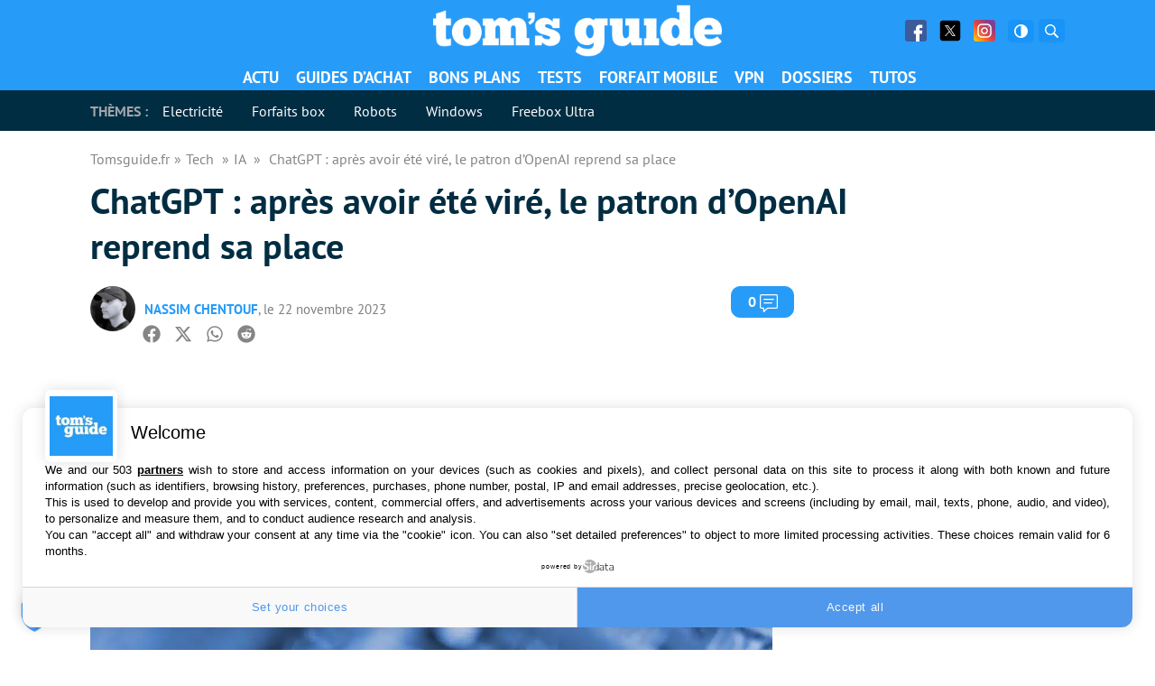

--- FILE ---
content_type: text/javascript; charset=UTF-8
request_url: https://choices.consentframework.com/js/pa/35680/c/2ZmHk/cmp
body_size: 149480
content:
try { if (typeof(window.__sdcmpapi) !== "function") {(function () {window.ABconsentCMP = window.ABconsentCMP || {};window.ABconsentCMP.enableConsentMode = window.ABconsentCMP.enableConsentMode ? true : (window.ABconsentCMP.enableConsentMode === undefined) && true;var ABconsentCMP=window.ABconsentCMP=window.ABconsentCMP||{};ABconsentCMP.loaded=ABconsentCMP.loaded||{},ABconsentCMP.runOnce=ABconsentCMP.runOnce||function(n,e){if(!ABconsentCMP.loaded[n]){ABconsentCMP.loaded[n]=!0;try{"function"==typeof e&&e(ABconsentCMP)}catch(n){}}};ABconsentCMP.runOnce("consentModeWordpress",function(){try{window.wp_consent_type=window.wp_consent_type||"optin";var n=document.createEvent("Event");n.initEvent("wp_consent_type_defined",!0,!0),document.dispatchEvent(n)}catch(n){}});ABconsentCMP.runOnce("consentModeGtm",function(e){if(e.enableConsentMode)try{var t=e.gtmDataLayerName||"dataLayer",n=window[t]=window[t]||[],a="denied",o={analytics_storage:a,functionality_storage:a,security_storage:a,personalization_storage:a,wait_for_update:1e3};function r(){n.push(arguments)}r("set","developer_id.dOWE1OT",!0),!0!==e.consentModeFromTcf&&(o.ad_storage=o.ad_user_data=o.ad_personalization=a),r("consent","default",o)}catch(e){}});ABconsentCMP.runOnce("consentModeAdsense",function(){try{(window.adsbygoogle=window.adsbygoogle||[]).pauseAdRequests=1}catch(e){}});ABconsentCMP.runOnce("tcfUetq",function(){try{(window.uetq=window.uetq||[]).push("config","tcf",{enabled:!0})}catch(e){}});})();} } catch(e) {}window.SDDAN = {"info":{"pa":35680,"c":"2ZmHk"},"context":{"partner":true,"gdprApplies":true,"country":"US","cmps":[235,367,454,213,396,31,28,437,299,294,352,453,47,440,456,413,112,273,345,246,383,405,472,441,363,280,354,125,407,330,430,25,411,361,438,14,61,436,9,113,429,297,384,423,433,317,452,392,323,443,435,341,491,397,321,343,212,327,76,54,403,351,449,162,229,218,258,388,312,2,419,463,168,410,447,332,77,68,308,224,225,329,231,318,247,387,448,90,446,431,309,390,404,425,414,5,236,350,379,35,123,364,72,264,480,259,473,475,291,59,348,482,386,220,311,10,46,340,371,380,79,434,481,63,355,171,181,335,222,445,104,483,416,401,27,418,58,7,385,303,198,374,167,399,457,185,21,279,237,415,420,421,471,306,432,426,242,227,300,304,474,417,451,302,18,450,459,287,428,134,376,200,6,462,412,493,105,260,292,92,382],"tlds":["uk","pt","academy","tech","sk","com.mt","com.mx","cn","news","co.nz","nyc","com.cy","io","vn","com","kaufen","blog","vip","me","ee","click","bg","rs","com.ua","jp","studio","credit","rugby","re","school","ai","mc","si","st","com.mk","com.hr","at","biz","co.il","app","sg","pk","style","mobi","ink","best","cz","ro","today","ru","one","co.uk","cab","it","bz.it","sport","nc","forsale","stream","com.pt","is","asia","xyz","fi","ac.uk","digital","pl","com.ar","site","nu","info","ma","online","cl","ci","tools","tw","ie","gr","gf","ec","lt","football","win","immo","pics","com.es","eu","run","in","recipes","reise","website","de","guru","corsica","africa","aero","email","dog","cc","com.ve","gratis","com.tr","pro","axa","lu","lv","hu","properties","fm","art","dk","co","yoga","fail","no","fit","radio","fr","goog","co.id","travel","edu.au","be","cat","education","com.au","casa","net","bzh","ly","ca","md","ph","asso.fr","us","space","sn","nl","press","es","com.co","paris","club","com.br","com.pe","top","se","com.pl","info.pl","tv","org.pl","ch","ba","al","mx","guide","ae","com.my","org","media","co.za","estate","world"],"apiRoot":"https://api.consentframework.com/api/v1/public","cacheApiRoot":"https://choices.consentframework.com/api/v1/public","consentApiRoot":"https://mychoice.consentframework.com/api/v1/public"},"cmp":{"privacyPolicy":"https://www.tomsguide.fr/conditions-generales-dutilisation-du-site-2/","defaultLanguage":"fr","theme":{"lightMode":{"backgroundColor":"#ffffff","mainColor":"#4D99F1","titleColor":"#000000","textColor":"#000000","borderColor":"#D8D8D8","overlayColor":"#ebebeb","logo":"url([data-uri])","providerLogo":"url([data-uri])"},"darkMode":{"logo":"NONE","watermark":"NONE","skin":"NONE"},"borderRadius":"AVERAGE","textSize":"MEDIUM","fontFamily":"Helvetica","fontFamilyTitle":"Helvetica","overlay":true,"noConsentButton":"NONE","noConsentButtonStyle":"LINK","setChoicesStyle":"BUTTON","position":"BOTTOM","toolbar":{"active":false,"position":"LEFT","size":"SMALL","style":"TEXT","offset":"30px"}},"scope":"DOMAIN","cookieMaxAgeInDays":180,"capping":"CHECK","cappingInDays":15,"forceGdpr":true,"vendorList":{"vendors":[1,10,100,101,102,1020,1025,1031,104,1046,1059,108,11,110,111,1126,114,1142,115,1156,1178,119,1198,12,120,122,1246,126,127,128,129,13,130,131,132,134,136,137,138,139,140,142,143,148,149,15,150,153,154,155,157,159,16,160,161,163,164,168,173,178,184,185,190,192,193,195,199,2,202,209,21,210,211,213,216,224,226,227,228,232,235,237,238,24,241,242,243,244,249,25,251,253,254,259,26,262,263,264,27,270,274,275,276,278,28,281,284,285,29,290,293,294,297,30,301,302,304,308,31,311,312,314,315,316,317,319,32,323,325,328,329,33,333,337,34,343,345,347,350,351,361,368,37,373,374,375,377,378,380,382,384,385,388,39,397,4,402,412,413,415,416,418,42,422,423,424,427,431,435,436,438,44,440,448,45,450,459,466,468,469,471,473,475,479,486,490,491,493,498,50,501,502,508,509,511,512,516,517,519,52,521,528,53,530,531,535,536,541,56,565,568,569,57,570,571,573,580,581,584,587,59,60,601,602,606,61,610,614,617,62,620,621,624,625,626,628,63,631,639,644,646,648,652,655,656,658,659,66,662,663,665,666,671,674,676,677,68,681,682,686,687,69,690,70,702,703,706,707,708,71,712,713,716,717,718,719,72,721,725,726,727,728,729,73,732,734,737,741,742,744,745,75,750,754,755,756,758,759,76,762,765,767,768,769,77,772,775,776,778,78,780,784,787,788,790,791,793,794,795,796,799,8,80,800,804,808,81,811,812,815,816,819,82,820,821,831,832,834,835,838,84,840,842,844,845,848,849,850,851,854,856,858,861,865,869,870,871,872,874,877,878,880,881,883,884,888,890,892,893,898,90,903,907,91,910,911,915,918,922,927,929,93,930,934,935,936,937,938,94,943,95,950,951,952,954,955,957,958,961,962,963,964,965,966,968,97,970,972,973,98,991,994,1121,1159,1124,724,36,109,746,58,1111,252,92,215,394,331,295,371,23,381,524,231,124,507,647,272,6,203,730,14],"stacks":[2,10,44,21],"disabledSpecialFeatures":[2],"googleProviders":[2880,981,385,1186,1967,1870,1638,196,3182,367,587,2571,2867,1558,486,2605,864,2577,3128,2886,2677,2985,1825,1205,2770,3126,899,108,70,2072,3008,2510,2812,1097,2927,1095,149,3009,1810,2642,2542,2961,2986,1092,3154,2973,522,2316,89,2572,2887,1842,2830],"sirdataStacks":[5,6,7,2,3,4,8,9],"sirdataVendors":[1,10,21,23,8,38,60,61,62,64,72,76,41,63,71,48,57,59,74,77,78,83,40,51,53,54,58,84,87,26,33,47,67,68,70,46,49,50,75,79,44,55,73,81,43,52,66,69,25],"networks":[1,2,3],"displayMode":"CONDENSED"},"publisherPurposes":{},"cookieWall":{"active":false},"flexibleRefusal":true,"ccpa":{"lspa":false},"external":{"googleAdSense":true,"googleAnalytics":true,"microsoftUet":true,"utiq":{"active":false,"noticeUrl":"/manage-utiq"},"wordpress":true}},"locales":{"accepted":{"en":"accepted","fr":"accepté"},"accessOurPrivacyPolicy":{"en":"Access our privacy policy","fr":"Accéder à notre politique de vie privée"},"and":{"en":"and","fr":"et"},"buttons.accept":{"en":"Accept all","fr":"Tout accepter"},"buttons.acceptAll":{"en":"Accept all","fr":"Tout accepter"},"buttons.acceptCookies":{"en":"Accept cookies","fr":"Accepter les cookies"},"buttons.apply":{"en":"Apply my choices","fr":"Appliquer mes choix"},"buttons.askMeLater":{"en":"Ask me later","fr":"Me demander plus tard"},"buttons.back":{"en":"Back","fr":"Retour"},"buttons.close":{"en":"Close","fr":"Fermer"},"buttons.continue":{"en":"Do not accept","fr":"Continuer sans accepter"},"buttons.cookiesSettings":{"en":"Cookies settings","fr":"Paramètres cookies"},"buttons.doNotApply":{"en":"Do not apply","fr":"Ne pas appliquer"},"buttons.help":{"en":"Help","fr":"Aide"},"buttons.modifyChoice":{"en":"Update my choice","fr":"Modifier mon choix"},"buttons.reject":{"en":"Reject all","fr":"Tout refuser"},"buttons.rejectAll":{"en":"Reject all","fr":"Tout refuser"},"buttons.save":{"en":"Save","fr":"Enregistrer"},"buttons.setChoices":{"en":"Set your choices","fr":"Paramétrer vos choix"},"buttons.viewPartners":{"en":"View partners","fr":"Voir les partenaires"},"buttons.viewPurposes":{"en":"View activities","fr":"Voir les activités"},"buttons.viewWebsites":{"en":"View websites","fr":"Voir les sites"},"consentStorage":{"en":"The choices you make regarding the purposes and entities listed in this notice are saved in a cookie named \"euconsent-v2\" for a maximum duration of \u003cmaxAge/\u003e.","fr":"Les choix que vous faites concernant les finalités et partenaires présentés ici sont enregistrés dans un cookie nommé \"euconsent-v2\" pour une durée maximale de \u003cmaxAge/\u003e."},"cookiewall.purpose1.text":{"en":"Cookies allow us, among other things, to measure the number of visits to optimize our hosting, or to display advertisements. Some may also trigger the processing of personal data.\u003cbr/\u003e\u003cbr/\u003eWe suggest that you accept the cookies below to begin with, then freely choose on the following page the purposes for which these cookies and personal data may be used or no.\u003cbr/\u003e\u003cbr/\u003eOf course, you are under no obligation to accept any particular purpose.","fr":"Les cookies nous permettent entre autres de mesurer le nombre de visites pour optimiser notre hébergement, ou encore à afficher des publicités. Certains peuvent également déclencher des traitements de données personnelles.\u003cbr/\u003e\u003cbr/\u003eNous vous proposons d'accepter les cookies ci-dessous pour commencer, puis de choisir librement sur la page suivante les finalités pour lesquelles ces cookies et des données personnelles pourront être utilisés ou non.\u003cbr/\u003e\u003cbr/\u003eBien sur, vous n'avez aucune obligation d'accepter une finalité en particulier."},"cookiewall.purpose1.title":{"en":"What are cookies used for?","fr":"A quoi servent les cookies ?"},"cookiewall.text":{"en":"Cookies allow us in particular to manage and finance the operation of this site. So you certainly understand that we cannot offer you free access without them.\u003cbr/\u003e\u003cbr/\u003eThis is why we thank you for agreeing to them by modifying your choice.\u003cbr/\u003e\u003cbr/\u003eNot all cookies have the same purpose, and you are of course free to choose who can use them and why. Likewise, you are under no obligation to agree to the processing of personal data.","fr":"Les cookies nous permettent notamment de gérer et financer le fonctionnement de ce site. Vous comprenez donc certainement que nous ne pouvons pas vous offrir un accès gratuit sans eux.\u003cbr/\u003e\u003cbr/\u003eC'est pourquoi nous vous remercions de bien vouloir les accepter en modifiant votre choix.\u003cbr/\u003e\u003cbr/\u003eTous les cookies n'ont pas la même utilité, et vous restez bien entendu libre de choisir qui peut les utiliser et pourquoi. De même, vous n'avez aucune obligation d'accepter de traitement de données personnelles."},"cookiewall.title":{"en":"You chosed to decline cookies","fr":"Vous avez choisi de refuser les cookies"},"dataCategory1.description":{"en":"Your IP address is a number assigned by your Internet Service Provider to any Internet connection. It is not always specific to your device and is not always a stable identifier.It is used to route information on the Internet and display online content (including ads) on your connected device.","fr":"Votre adresse IP est un numéro attribué par votre fournisseur d’accès Internet à toute connexion Internet. Elle n’est pas toujours spécifique à votre appareil et n’est pas toujours un identifiant stable. Elle est utilisée pour acheminer des informations sur Internet et afficher du contenu en ligne (y compris des publicités) sur votre périphérique connecté."},"dataCategory1.name":{"en":"IP addresses","fr":"Adresses IP"},"dataCategory10.description":{"en":"Certain characteristics (e.g. your possible interests, your purchase intentions, your consumer profile) may be inferred or modeled from your previous online activity (e.g. the content you viewed or the service you used, your time spent on various online content and services) or the information you have provided (e.g. your age, your occupation).","fr":"Certaines caractéristiques (par ex. vos intérêts éventuels, vos intentions d’achat, votre profil de consommateur) peuvent être déduites ou modélisées à partir de votre précédente activité en ligne (par ex. le contenu que vous avez consulté ou le service que vous avez utilisé, le temps que vous avez passé sur divers contenus et services en ligne) ou des informations que vous avez communiquées (par ex. votre âge, votre profession)."},"dataCategory10.name":{"en":"Users’ profiles","fr":"Profils d’utilisateurs"},"dataCategory11.description":{"en":"Your preferences regarding the processing of your data, based on the information you have received.","fr":"Vos préférences concernant le traitement de vos données, en fonction des informations que vous avez reçues."},"dataCategory11.name":{"en":"Privacy choices","fr":"Choix en matière de confidentialité"},"dataCategory2.description":{"en":"Technical characteristics about the device you are using that are not unique to you, such as the language, the time zone or the operating system.","fr":"Caractéristiques techniques de l'appareil que vous utilisez qui ne vous sont pas propres, telles que la langue, le fuseau horaire ou le système d’exploitation."},"dataCategory2.name":{"en":"Device characteristics","fr":"Caractéristiques de l'appareil"},"dataCategory3.description":{"en":"A device identifier is a unique string of characters assigned to your device or browser by means of a cookie or other storage technologies. It may be created or accessed to recognise your device e.g. across web pages from the same site or across multiple sites or apps.","fr":"L’identifiant d’un appareil est une chaîne unique de caractères attribuée à votre appareil ou navigateur au moyen d’un cookie ou d’autres technologies de stockage.  Il peut être créé ou consulté pour reconnaître votre appareil, par exemple sur des pages Web du même site ou sur plusieurs sites ou applications."},"dataCategory3.name":{"en":"Device identifiers","fr":"Identifiants de l’appareil"},"dataCategory4.description":{"en":"A probabilistic identifier can be created by combining characteristics associated with your device (the type of browser or operating system used) and the IP address of the Internet connection. If you give your agreement, additional characteristics (e.g. the installed font or screen resolution) can also be combined to improve precision of the probabilistic identifier.Such an identifier is considered \"probabilistic\" because several devices can share the same characteristics and Internet connection. It may be used to recognise your device across e.g. web pages from the same site or across multiple sites or apps.","fr":"Un identifiant probabiliste peut être créé en combinant les caractéristiques associées à votre appareil (le type de navigateur ou de système d’exploitation utilisé) et l’adresse IP de la connexion Internet. Si vous donnez votre accord, d’autres caractéristiques (par ex. la police installée ou la résolution d’écran) peuvent également être combinées pour améliorer la précision de l’identifiant probabiliste. Un tel identifiant est considéré comme « probabiliste » car plusieurs appareils peuvent partager les mêmes caractéristiques et la même connexion Internet. Il peut être utilisé pour reconnaître votre appareil, par exemple sur des pages Web du même site ou sur plusieurs sites ou applications."},"dataCategory4.name":{"en":"Probabilistic identifiers","fr":"Identifiants probabilistes"},"dataCategory5.description":{"en":"Where an identifier is created on the basis of authentication data, such as contact details associated with online accounts you have created on websites or apps (e.g. e-mail address, phone number) or customer identifiers (e.g. identifier provided by your telecom operator), that identifier may be used to recognise you across websites, apps and devices when you are logged-in with the same contact details.","fr":"Lorsqu’un identifiant est créé sur la base de données d’authentification, telles que les coordonnées associées aux comptes en ligne que vous avez créés sur des sites Web ou des applications (par ex. adresse e-mail, numéro de téléphone) ou des identifiants client (par ex. identifiant fourni par votre opérateur de télécommunications), il peut être utilisé pour vous reconnaître sur les sites Web, les applications et les appareils lorsque vous êtes connecté avec les mêmes coordonnées."},"dataCategory5.name":{"en":"Authentication-derived identifiers","fr":"Identifiants dérivés de l’authentification"},"dataCategory6.description":{"en":"Your online activity such as the websites you visit, apps you are using, the content you search for on this service,  or your interactions with content or ads, such as the number of times you have seen a specific content or ad or whether you clicked on it.","fr":"Votre activité en ligne, telle que les sites Web que vous consultez, les applications que vous utilisez, le contenu que vous recherchez sur ce service, ou vos interactions avec du contenu ou des publicités, telles que le nombre de fois que vous avez vu un contenu ou une publicité spécifique ou si vous avez cliqué dessus."},"dataCategory6.name":{"en":"Browsing and interaction data","fr":"Données de navigation et d’interaction"},"dataCategory7.description":{"en":"The information you may have provided by way of declaration via a form (e.g. feedback, a comment) or when creating an account (e.g. your age, your occupation).","fr":"Les informations que vous avez communiquées par déclaration via un formulaire (par ex., retour d’information, commentaire) ou lors de la création d’un compte (par ex., votre âge, votre profession)."},"dataCategory7.name":{"en":"User-provided data","fr":"Données fournies par l’utilisateur"},"dataCategory8.description":{"en":"An approximation of your location, expressed as an area with a radius of at least 500 meters. Your approximate location can be deduced from e.g. the IP address of your connection.","fr":"Une approximation de votre localisation, exprimée comme zone d’un rayon d’au moins 500 mètres. Votre localisation approximative peut être, par exemple, déduite de l’adresse IP de votre connexion."},"dataCategory8.name":{"en":"Non-precise location data","fr":"Données de localisation non précises"},"dataCategory9.description":{"en":"Your precise location within a radius of less than 500 meters based on your GPS coordinates. It may be used only with your acceptance.","fr":"Votre localisation précise dans un rayon inférieur à 500 mètres en fonction de vos coordonnées GPS. Celles-ci ne peuvent être utilisées qu’avec votre acceptation."},"dataCategory9.name":{"en":"Precise location data","fr":"Données de localisation précises"},"dataRetention.day":{"en":"This data may be stored for up to \u003ccount/\u003e day.","fr":"Ces données peuvent être conservées jusqu'à \u003ccount/\u003e jour."},"dataRetention.day_plural":{"en":"This data may be stored for up to \u003ccount/\u003e days.","fr":"Ces données peuvent être conservées jusqu'à \u003ccount/\u003e jours."},"dataRetention.session":{"en":"This data may be stored for the duration of the session.","fr":"Ces données peuvent être conservées pendant la durée de la session."},"day":{"en":"day","fr":"jour"},"days":{"en":"days","fr":"jours"},"details.title":{"en":"Welcome on your personal data settings board","fr":"Bienvenue dans l'espace de gestion de vos données personnelles"},"examples":{"en":"examples","fr":"exemples"},"feature1.description":{"en":"Information about your activity on this service may be matched and combined with other information relating to you and originating from various sources (for instance your activity on a separate online service, your use of a loyalty card in-store, or your answers to a survey), in support of the purposes explained in this notice.","fr":"Les informations concernant votre activité sur ce service peuvent être associées et combinées à d’autres informations vous concernant et provenant de diverses sources (par exemple, votre activité sur un service en ligne distinct, votre utilisation d’une carte de fidélité en magasin ou vos réponses à une enquête), à l’appui des finalités expliquées dans le présent avis."},"feature1.name":{"en":"Match and combine data from other data sources","fr":"Mettre en correspondance et combiner des données à partir d’autres sources de données"},"feature2.description":{"en":"In support of the purposes explained in this notice, your device might be considered as likely linked to other devices that belong to you or your household (for instance because you are logged in to the same service on both your phone and your computer, or because you may use the same Internet connection on both devices).","fr":"À l’appui des finalités expliquées dans le présent avis, votre appareil pourrait être considéré comme probablement lié à d’autres appareils qui vous appartiennent ou appartiennent à votre foyer (par exemple, parce que vous êtes connecté(e) au même service sur votre téléphone et votre ordinateur, ou parce que vous pouvez utiliser la même connexion Internet sur les deux appareils)."},"feature2.name":{"en":"Link different devices","fr":"Relier différents appareils"},"feature3.description":{"en":"Your device might be distinguished from other devices based on information it automatically sends when accessing the Internet (for instance, the IP address of your Internet connection or the type of browser you are using) in support of the purposes exposed in this notice.","fr":"Votre appareil peut se distinguer d’autres appareils en fonction des informations qu’il envoie automatiquement lors de l’accès à Internet (par exemple, l’adresse IP de votre connexion Internet ou le type de navigateur utilisé) à l’appui des finalités exposées dans le présent avis."},"feature3.name":{"en":"Identify devices based on information transmitted automatically","fr":"Identifier les appareils en fonction des informations transmises automatiquement"},"geolocation":{"en":"precise geolocation","fr":"géolocalisation précise"},"hostnames":{"en":"on these \u003chostnames\u003esites\u003c/hostnames\u003e","fr":"sur ces \u003chostnames\u003esites\u003c/hostnames\u003e"},"hostnames.description":{"en":"Your preferences (acceptance, refusal, or objection) will apply automatically to this site as well as to all sites listed below.\u003cbr/\u003e\u003cbr/\u003eThis reduces the number of consent windows you need to validate while browsing, avoiding the need to repeat your choices for every site sharing the same partners.\u003cbr/\u003e\u003cbr/\u003eYou remain in control, as you can modify your choices or withdraw your consent at any time on any of these sites.","fr":"Vos préférences (acceptation, refus ou opposition) s'appliqueront automatiquement à ce site ainsi qu'à l'ensemble des sites listés ci-dessous.\u003cbr/\u003e\u003cbr/\u003eCela permet de réduire le nombre de fenêtres de consentement à valider lors de votre navigation, en vous évitant de répéter vos choix pour chaque site partageant les mêmes partenaires.\u003cbr/\u003e\u003cbr/\u003eVous gardez le contrôle, car vous pouvez modifier vos choix ou retirer votre consentement à tout moment et sur n'importe lequel de ces sites."},"hostnames.title":{"en":"Scope of your consent","fr":"Portée de votre consentement"},"hour":{"en":"hour","fr":"heure"},"hours":{"en":"hours","fr":"heures"},"iabTcf":{"en":"indicates that the partner adheres to the \u003ctcf\u003eIAB Europe's TCF\u003c/tcf\u003e","fr":"indique que le partenaire adhère au \u003ctcf\u003eTCF de l'IAB Europe\u003c/tcf\u003e"},"illustrations.title":{"en":"Typical use cases","fr":"Cas d'utilisation typiques"},"location":{"en":"location","fr":"localisation"},"main.title":{"en":"Welcome","fr":"Bienvenue"},"minute":{"en":"minute","fr":"minute"},"minutes":{"en":"minutes","fr":"minutes"},"mixed":{"en":"mixed","fr":"mixte"},"mode.apply":{"en":"In accordance with your choices, \u003cactors/\u003e may","fr":"Conformément à vos choix, \u003cactors/\u003e pouvons"},"mode.apply.partner":{"en":"we and our partner","fr":"notre partenaire et nous"},"mode.apply.partner_plural":{"en":"we and some of our partners","fr":"certains partenaires et nous"},"mode.apply.we":{"en":"we","fr":"nous"},"mode.main":{"en":"\u003cactors/\u003e wish to","fr":"\u003cactors/\u003e souhaitons"},"mode.main.partner":{"en":"We and our \u003cvendors\u003epartner\u003c/vendors\u003e","fr":"Notre \u003cvendors\u003epartenaire\u003c/vendors\u003e et nous"},"mode.main.partner_plural":{"en":"We and our \u003ccount/\u003e \u003cvendors\u003epartners\u003c/vendors\u003e","fr":"Nos \u003ccount/\u003e \u003cvendors\u003epartenaires\u003c/vendors\u003e et nous"},"mode.main.we":{"en":"We","fr":"Nous"},"modify.button":{"en":"the \"cookies\" footer link","fr":"le lien \"cookies\" en bas de page"},"modify.icon":{"en":"the \"cookie\" icon","fr":"l'icône \"cookie\""},"month":{"en":"month","fr":"mois"},"months":{"en":"months","fr":"mois"},"more":{"en":"more","fr":"plus"},"notAccepted":{"en":"not accepted","fr":"non accepté"},"notRejected":{"en":"not rejected","fr":"non refusé"},"or":{"en":"or","fr":"ou"},"ourActivities":{"en":"The activities","fr":"Les activités"},"ourPartners":{"en":"Our partners","fr":"Nos partenaires"},"privacyPolicy":{"en":"Privacy policy","fr":"Politique de vie privée"},"purpose1.description":{"en":"Cookies, device or similar online identifiers (e.g. login-based identifiers, randomly assigned identifiers, network based identifiers) together with other information (e.g. browser type and information, language, screen size, supported technologies etc.) can be stored or read on your device to recognise it each time it connects to an app or to a website, for one or several of the purposes presented here.","fr":"Les cookies, appareils ou identifiants en ligne similaires (par ex. identifiants de connexion, identifiants assignés de façon aléatoire, identifiants réseau) ainsi que toutes autres informations (par ex. type et informations de navigateur, langue, taille d’écran, technologies prises en charge, etc.) peuvent être conservés ou lus sur votre appareil pour reconnaître celui-ci à chacune de ses connexions à une application ou à un site Web, pour une ou plusieurs des finalités présentées ici."},"purpose1.illustrationText":{"en":"Most purposes explained in this notice rely on the storage or accessing of information from your device when you use an app or visit a website. For example, a vendor or publisher might need to store a cookie on your device during your first visit on a website, to be able to recognise your device during your next visits (by accessing this cookie each time).","fr":"La plupart des finalités expliquées dans le présent avis dépendent du stockage ou de l’accès aux informations à partir de votre appareil lorsque vous utilisez une application ou consultez un site Web. Par exemple, un fournisseur ou un éditeur peut avoir besoin de mémoriser un cookie sur votre appareil lors de votre première consultation sur un site Web afin de pouvoir reconnaître votre appareil lors de vos prochaines visites (en accédant à ce cookie à chaque connexion)."},"purpose1.name":{"en":"Store and/or access information on a device","fr":"Stocker et/ou accéder à des informations sur un appareil"},"purpose10.description":{"en":"Information about your activity on this service, such as your interaction with ads or content, can be very helpful to improve products and services and to build new products and services based on user interactions, the type of audience, etc. This specific purpose does not include the development or improvement of user profiles and identifiers.","fr":"Les informations sur votre activité sur ce service, telles que vos interactions avec des publicités ou du contenu, peuvent être très utiles pour améliorer les produits et services et pour créer de nouveaux produits et services en fonction des interactions des utilisateurs, du type d’audience, etc. Cette finalité spécifique n’inclut pas le développement ou l’amélioration des profils et des identifiants des utilisateurs."},"purpose10.illustrationText":{"en":"A technology platform working with a social media provider notices a growth in mobile app users, and sees based on their profiles that many of them are connecting through mobile connections. It uses a new technology to deliver ads that are formatted for mobile devices and that are low-bandwidth, to improve their performance.\u003cbr/\u003eAn advertiser is looking for a way to display ads on a new type of consumer device. It collects information regarding the way users interact with this new kind of device to determine whether it can build a new mechanism for displaying advertising on this type of device.","fr":"Une plateforme technologique travaillant avec un fournisseur de réseaux sociaux constate une croissance des utilisateurs d’applications mobiles, et voit en fonction de leurs profils que beaucoup d’entre eux se connectent via des connexions mobiles. Il utilise une nouvelle technologie pour diffuser des publicités formatées pour les appareils mobiles et à faible bande passante afin d’améliorer leurs performances.\u003cbr/\u003eUn annonceur cherche un moyen d’afficher des publicités sur un nouveau type d’appareil grand public. Il collecte des informations sur la façon dont les utilisateurs interagissent avec ce nouveau type d’appareil pour déterminer s’il peut créer un nouveau mécanisme pour afficher de la publicité sur ce type d’appareil."},"purpose10.name":{"en":"Develop and improve services","fr":"Développer et améliorer les services"},"purpose11.description":{"en":"Content presented to you on this service can be based on limited data, such as the website or app you are using, your non-precise location, your device type, or which content you are (or have been) interacting with (for example, to limit the number of times a video or an article is presented to you).","fr":"Le contenu qui vous est présenté sur ce service peut être basé sur des données limitées, telles que le site Web ou l’application que vous utilisez, votre emplacement non précis, votre type d’appareil ou le contenu avec lequel vous interagissez (ou avez interagi) (par exemple, pour limiter le nombre de diffusions d’une vidéo ou d’un article à votre attention)."},"purpose11.illustrationText":{"en":"A travel magazine has published an article on its website about the new online courses proposed by a language school, to improve travelling experiences abroad. The school’s blog posts are inserted directly at the bottom of the page, and selected on the basis of your non-precise location (for instance, blog posts explaining the course curriculum for different languages than the language of the country you are situated in).\u003cbr/\u003eA sports news mobile app has started a new section of articles covering the most recent football games. Each article includes videos hosted by a separate streaming platform showcasing the highlights of each match. If you fast-forward a video, this information may be used to select a shorter video to play next.","fr":"Un magazine de voyage a publié un article sur son site Web sur les nouveaux cours en ligne proposés par une école de langues, afin d’améliorer les expériences de voyage à l’étranger. Les articles de blog de l’école sont insérés directement au bas de la page et sélectionnés en fonction de votre emplacement non précis (par exemple, les articles de blog expliquant le programme du cours pour différentes langues que la langue du pays dans lequel vous vous trouvez).\u003cbr/\u003eUne application mobile d’actualités sportives a lancé une nouvelle section d’articles couvrant les matchs de football les plus récents. Chaque article comprend des vidéos hébergées par une plateforme de streaming distincte présentant les moments forts de chaque rencontre. Si vous faites avancer rapidement une vidéo, ces informations peuvent être utilisées pour sélectionner une vidéo plus courte à lire ensuite."},"purpose11.name":{"en":"Use limited data to select content","fr":"Utiliser des données limitées pour sélectionner le contenu"},"purpose2.description":{"en":"Advertising presented to you on this service can be based on limited data, such as the website or app you are using, your non-precise location, your device type or which content you are (or have been) interacting with (for example, to limit the number of times an ad is presented to you).","fr":"La publicité qui vous est présentée sur ce service peut être basée sur des données limitées, telles que le site Web ou l’application que vous utilisez, votre emplacement approximatif, votre type d’appareil ou les contenus avec lesquels vous interagissez (ou avez interagi) (par exemple, pour limiter le nombre de fois où une publicité donnée vous est diffusée)."},"purpose2.illustrationText":{"en":"A car manufacturer wants to promote its electric vehicles to environmentally conscious users living in the city after office hours. The advertising is presented on a page with related content (such as an article on climate change actions) after 6:30 p.m. to users whose non-precise location suggests that they are in an urban zone.\u003cbr/\u003eA large producer of watercolour paints wants to carry out an online advertising campaign for its latest watercolour range, diversifying its audience to reach as many amateur and professional artists as possible and avoiding showing the ad next to mismatched content (for instance, articles about how to paint your house). The number of times that the ad has been presented to you is detected and limited, to avoid presenting it too often.","fr":"Un constructeur automobile souhaite promouvoir ses véhicules électriques auprès d’utilisateurs soucieux de l’environnement vivant en ville après les heures de bureau. La publicité est présentée sur une page avec du contenu connexe (tel qu’un article sur les actions de changement climatique) après 18 h 30 aux utilisateurs dont l’emplacement approximatif suggère qu’ils se trouvent en zone urbaine.\u003cbr/\u003eUn grand producteur de peintures aquarelles souhaite diffuser une campagne de publicité en ligne pour sa dernière gamme d’aquarelles, en diversifiant son public pour atteindre autant d’artistes amateurs et professionnels que possible et en évitant de diffuser cette publicité aux côtés de contenus sans rapport (par exemple, des articles sur des méthodes de peinture pour une maison). Le nombre de fois où la publicité vous est présentée est détecté et limité afin d’éviter de vous la présenter trop fréquemment."},"purpose2.name":{"en":"Use limited data to select advertising","fr":"Utiliser des données limitées pour sélectionner la publicité"},"purpose3.description":{"en":"Information about your activity on this service (such as forms you submit, content you look at) can be stored and combined with other information about you (for example, information from your previous activity on this service and other websites or apps) or similar users. This is then used to build or improve a profile about you (that might include possible interests and personal aspects). Your profile can be used (also later) to present advertising that appears more relevant based on your possible interests by this and other entities.","fr":"Les informations sur votre activité sur ce service (comme les formulaires que vous soumettez, les contenus que vous consultez) peuvent être conservées et conjuguées à d’autres informations vous concernant (par exemple, les informations de votre activité précédente sur ce service et d’autres sites Web ou applications) ou concernant des utilisateurs similaires. Ces informations servent ensuite à créer ou à améliorer un profil vous concernant (qui peut comporter d’éventuels centres d’intérêt et renseignements personnels). Votre profil peut être utilisé (également ultérieurement) pour présenter des publicités qui semblent plus pertinentes en fonction de vos centres d’intérêt éventuels par cette entité et d’autres entités."},"purpose3.illustrationText":{"en":"If you read several articles about the best bike accessories to buy, this information could be used to create a profile about your interest in bike accessories. Such a profile may be used or improved later on, on the same or a different website or app to present you with advertising for a particular bike accessory brand. If you also look at a configurator for a vehicle on a luxury car manufacturer website, this information could be combined with your interest in bikes to refine your profile and make an assumption that you are interested in luxury cycling gear.\u003cbr/\u003eAn apparel company wishes to promote its new line of high-end baby clothes. It gets in touch with an agency that has a network of clients with high income customers (such as high-end supermarkets) and asks the agency to create profiles of young parents or couples who can be assumed to be wealthy and to have a new child, so that these can later be used to present advertising within partner apps based on those profiles.","fr":"Si vous lisez plusieurs articles sur les meilleurs accessoires de vélo à acheter, ces informations pourraient servir à créer un profil sur votre centre d’intérêt pour les accessoires de vélo. Un tel profil peut être utilisé ou amélioré ultérieurement, sur le même site Web ou toute autre application pour vous présenter des publicités d’une marque d’accessoires de vélo spécifique. Si vous regardez également un outil de configuration pour un véhicule sur le site Web d’un constructeur automobile de luxe, ces informations pourraient être conjuguées à votre centre d’intérêt pour les vélos afin d’affiner votre profil et de supposer que vous portez un intérêt particulier pour des équipements de cyclisme de luxe.\u003cbr/\u003eUne entreprise de vêtements souhaite promouvoir sa nouvelle gamme de vêtements haut de gamme pour bébés. Elle contacte une agence qui dispose d’un réseau de clients à revenus élevés (comme les supermarchés haut de gamme) et demande à l’agence de créer des profils de jeunes parents ou couples, dont on peut supposer qu’ils sont aisés financièrement et qu’ils vont avoir un nouvel enfant. Ces profils pourront être utilisés ultérieurement pour présenter de la publicité dans des applications partenaires."},"purpose3.name":{"en":"Create profiles for personalised advertising","fr":"Créer des profils pour la publicité personnalisée"},"purpose4.description":{"en":"Advertising presented to you on this service can be based on your advertising profiles, which can reflect your activity on this service or other websites or apps (like the forms you submit, content you look at), possible interests and personal aspects.","fr":"La publicité qui vous est présentée sur ce service peut être basée sur vos profils publicitaires, qui peuvent être créés en fonction de votre activité sur ce service ou d’autres sites Web ou applications (comme les formulaires que vous soumettez, les contenus que vous consultez), ainsi que sur vos éventuels centres d’intérêt et renseignements personnels."},"purpose4.illustrationText":{"en":"An online retailer wants to advertise a limited sale on running shoes. It wants to target advertising to users who previously looked at running shoes on its mobile app. Tracking technologies might be used to recognise that you have previously used the mobile app to consult running shoes, in order to present you with the corresponding advertisement on the app.\u003cbr/\u003eA profile created for personalised advertising in relation to a person having searched for bike accessories on a website can be used to present the relevant advertisement for bike accessories on a mobile app of another organisation.","fr":"Un détaillant en ligne souhaite faire la publicité d’une vente limitée de chaussures de course. Il souhaite cibler la publicité pour les utilisateurs ayant déjà regardé des chaussures de running sur son application mobile. Les technologies de suivi peuvent être utilisées pour reconnaître que vous avez déjà utilisé l’application mobile pour consulter des chaussures de course afin de vous présenter la publicité correspondante sur l’application.\u003cbr/\u003eUn profil créé pour la publicité personnalisée en relation avec une personne ayant recherché des accessoires de vélo sur un site Web peut être utilisé pour présenter la publicité pertinente pour les accessoires de vélo sur une application mobile d’une autre organisation."},"purpose4.name":{"en":"Use profiles to select personalised advertising","fr":"Utiliser des profils pour sélectionner des publicités personnalisées"},"purpose5.description":{"en":"Information about your activity on this service (for instance, forms you submit, non-advertising content you look at) can be stored and combined with other information about you (such as your previous activity on this service or other websites or apps) or similar users. This is then used to build or improve a profile about you (which might for example include possible interests and personal aspects). Your profile can be used (also later) to present content that appears more relevant based on your possible interests, such as by adapting the order in which content is shown to you, so that it is even easier for you to find content that matches your interests.","fr":"Les informations concernant votre activité sur ce service (par exemple, les formulaires que vous soumettez, les contenus non publicitaires que vous consultez) peuvent être mémorisées et conjuguées à d’autres informations vous concernant (tels que les informations de votre activité précédente sur ce service ou d’autres sites Web ou applications) ou concernant des utilisateurs similaires. Ces informations servent ensuite à créer ou à améliorer un profil vous concernant (qui peut comporter, par exemple, d’éventuels centres d’intérêt et renseignements personnels). Votre profil peut servir (également à toute date ultérieure) à présenter des contenus qui semblent plus pertinents par rapport à vos éventuels centres d’intérêt, par exemple en adaptant l’ordre dans lequel les contenus vous sont présentés afin qu’il soit d’autant plus facile pour vous de trouver des contenus correspondant à vos centres d’intérêt."},"purpose5.illustrationText":{"en":"You read several articles on how to build a treehouse on a social media platform. This information might be added to a profile to mark your interest in content related to outdoors as well as do-it-yourself guides (with the objective of allowing the personalisation of content, so that for example you are presented with more blog posts and articles on treehouses and wood cabins in the future).\u003cbr/\u003eYou have viewed three videos on space exploration across different TV apps. An unrelated news platform with which you have had no contact builds a profile based on that viewing behaviour, marking space exploration as a topic of possible interest for other videos.","fr":"Ces informations peuvent être ajoutées à un profil pour consigner votre intérêt pour les contenus liés aux activités en extérieur ainsi que pour les guides de bricolage (en vue de permettre la personnalisation des contenus afin que par exemple, vous receviez davantage de billets de blog et d’articles sur les maisons dans les arbres et les cabanes en bois à l’avenir).\u003cbr/\u003eVous avez visionné trois vidéos sur l’exploration spatiale sur diverses applications TV. Une plateforme d’actualités avec laquelle vous n’avez pas eu de contact crée un profil basé sur ce comportement de visualisation, en consignant votre intérêt pour l’exploration de l’espace à titre de centre d’intérêt potentiel pour d’autres vidéos."},"purpose5.name":{"en":"Create profiles to personalise content","fr":"Créer des profils de contenus personnalisés"},"purpose6.description":{"en":"Content presented to you on this service can be based on your content personalisation profiles, which can reflect your activity on this or other services (for instance, the forms you submit, content you look at), possible interests and personal aspects. This can for example be used to adapt the order in which content is shown to you, so that it is even easier for you to find (non-advertising) content that matches your interests.","fr":"Les contenus qui vous sont présentés sur ce service peuvent être basés sur vos profils de personnalisation de contenu qui peuvent correspondre à votre activité sur ce service ou d’autres services (par exemple, les formulaires que vous soumettez, le contenu que vous consultez, les éventuels centres d’intérêt et renseignements personnels). Cela peut par exemple être utilisé en adaptant l’ordre de présentation des contenus afin qu’il soit d’autant plus facile pour vous de trouver (sans publicité) des contenus correspondant à vos centres d’intérêt."},"purpose6.illustrationText":{"en":"You read articles on vegetarian food on a social media platform and then use the cooking app of an unrelated company. The profile built about you on the social media platform will be used to present you vegetarian recipes on the welcome screen of the cooking app.\u003cbr/\u003eYou have viewed three videos about rowing across different websites. An unrelated video sharing platform will recommend five other videos on rowing that may be of interest to you when you use your TV app, based on a profile built about you when you visited those different websites to watch online videos.","fr":"Vous lisez des articles sur la nourriture végétarienne sur une plateforme de réseaux sociaux, puis vous utilisez l’application de cuisine d’une entreprise indépendante. Le profil créé à votre sujet sur la plateforme de réseaux sociaux servira à vous présenter des recettes végétariennes sur l’écran d’accueil de l’application de cuisine.\u003cbr/\u003eVous avez visionné trois vidéos sur l'aviron sur divers sites Web. Une plateforme de partage de vidéos non consultée recommandera cinq autres vidéos sur l’aviron susceptibles de vous intéresser lorsque vous utilisez votre application TV, en se basant sur un profil créé à votre sujet à partir de vos visites sur divers sites Web pour consulter des vidéos en ligne."},"purpose6.name":{"en":"Use profiles to select personalised content","fr":"Utiliser des profils pour sélectionner des contenus personnalisés"},"purpose7.description":{"en":"Information regarding which advertising is presented to you and how you interact with it can be used to determine how well an advert has worked for you or other users and whether the goals of the advertising were reached. For instance, whether you saw an ad, whether you clicked on it, whether it led you to buy a product or visit a website, etc. This is very helpful to understand the relevance of advertising campaigns.","fr":"Les informations concernant la publicité qui vous est présentée et la manière dont vous interagissez avec elles peuvent être exploitées pour déterminer dans quelle mesure une publicité a été efficace pour vous ou d’autres utilisateurs et si les objectifs de la publicité ont été atteints. Par exemple, si vous avez vu une publicité, si vous avez cliqué dessus, si elle vous a conduit à acheter un produit ou à visiter un site Web, etc. Ces informations s’avèrent très utiles pour appréhender la pertinence des campagnes publicitaires."},"purpose7.illustrationText":{"en":"You have clicked on an advertisement about a “black Friday” discount by an online shop on the website of a publisher and purchased a product. Your click will be linked to this purchase. Your interaction and that of other users will be measured to know how many clicks on the ad led to a purchase.\u003cbr/\u003eYou are one of very few to have clicked on an advertisement about an “international appreciation day” discount by an online gift shop within the app of a publisher. The publisher wants to have reports to understand how often a specific ad placement within the app, and notably the “international appreciation day” ad, has been viewed or clicked by you and other users, in order to help the publisher and its partners (such as agencies) optimise ad placements.","fr":"Vous avez cliqué sur une publicité concernant une remise « Black Friday » d’une boutique en ligne sur un site Web et acheté un produit. Votre clic sera lié à cet achat. Votre interaction ainsi que  celle des autres utilisateurs seront mesurées pour déterminer le nombre de clics effectués sur la publicité qui ont abouti à un achat.\u003cbr/\u003eVous êtes l’une des rares personnes à avoir cliqué sur une publicité concernant une remise « Journée internationale» d’une boutique de cadeaux en ligne dans l’application d’un éditeur. L’éditeur souhaite disposer de rapports pour comprendre à quelle fréquence un placement publicitaire spécifique au sein de l’application, et notamment la publicité « Journée internationale d’appréciation », a été consultée ou fait l’objet de clics de votre part et d’autres utilisateurs pour permettre à l’éditeur et à ses partenaires (comme les agences) d’optimiser leurs placements publicitaires."},"purpose7.name":{"en":"Measure advertising performance","fr":"Mesurer la performance des publicités"},"purpose8.description":{"en":"Information regarding which content is presented to you and how you interact with it can be used to determine whether the (non-advertising) content e.g. reached its intended audience and matched your interests. For instance, whether you read an article, watch a video, listen to a podcast or look at a product description, how long you spent on this service and the web pages you visit etc. This is very helpful to understand the relevance of (non-advertising) content that is shown to you.","fr":"Les informations concernant les contenus qui vous sont présentés et la manière dont vous interagissez avec ceux-ci peuvent servir à déterminer si des contenus (non publicitaires), par exemple, ont atteint leur public cible et correspondent à vos centres d’intérêt. Par exemple, si vous lisez un article, visionnez une vidéo, écoutez un podcast ou consultez une description de produit, combien de temps avez-vous passé sur ce service et les pages Web que vous visitez, etc. Ces informations s’avèrent très utiles pour comprendre la pertinence des contenus (non publicitaires) qui vous sont présentés."},"purpose8.illustrationText":{"en":"You have read a blog post about hiking on a mobile app of a publisher and followed a link to a recommended and related post. Your interactions will be recorded as showing that the initial hiking post was useful to you and that it was successful in interesting you in the related post. This will be measured to know whether to produce more posts on hiking in the future and where to place them on the home screen of the mobile app.\u003cbr/\u003eYou were presented a video on fashion trends, but you and several other users stopped watching after 30 seconds. This information is then used to evaluate the right length of future videos on fashion trends.","fr":"Vous avez lu un article de blog sur la randonnée sur une application mobile d’un éditeur et suivi un lien vers un article recommandé et connexe. Vos interactions seront enregistrées de sorte à préciser que la publication initiale sur la randonnée vous a été utile et qu'elle a réussi à susciter votre intérêt pour la publication liée. Cela sera mesuré pour savoir s’il faut produire davantage de publications sur la randonnée à l’avenir et où les placer sur l’écran d’accueil de l’application mobile.\u003cbr/\u003eOn vous a présenté une vidéo sur les tendances de la mode, mais vous et plusieurs autres utilisateurs avez cessé de regarder au bout de 30 secondes. Ces informations servent ensuite à évaluer la bonne longueur de vidéos futures sur les tendances de la mode."},"purpose8.name":{"en":"Measure content performance","fr":"Mesurer la performance des contenus"},"purpose9.description":{"en":"Reports can be generated based on the combination of data sets (like user profiles, statistics, market research, analytics data) regarding your interactions and those of other users with advertising or (non-advertising) content to identify common characteristics (for instance, to determine which target audiences are more receptive to an ad campaign or to certain contents).","fr":"Des rapports peuvent être générés en fonction de la combinaison d’ensembles de données (comme les profils d’utilisateurs, les statistiques, les études de marché, les données analytiques) concernant vos interactions et celles d’autres utilisateurs avec des contenus publicitaires ou (non publicitaires) afin d’identifier les caractéristiques communes (par exemple, pour déterminer quels publics cibles sont les plus réceptifs à une campagne publicitaire ou à certains contenus)."},"purpose9.illustrationText":{"en":"The owner of an online bookstore wants commercial reporting showing the proportion of visitors who consulted and left its site without buying, or consulted and bought the last celebrity autobiography of the month, as well as the average age and the male/female distribution of each category. Data relating to your navigation on its site and to your personal characteristics is then used and combined with other such data to produce these statistics.\u003cbr/\u003eAn advertiser wants to better understand the type of audience interacting with its adverts. It calls upon a research institute to compare the characteristics of users who interacted with the ad with typical attributes of users of similar platforms, across different devices. This comparison reveals to the advertiser that its ad audience is mainly accessing the adverts through mobile devices and is likely in the 45-60 age range.","fr":"Le propriétaire d’une librairie en ligne souhaite obtenir des rapports commerciaux montrant la proportion de visiteurs ayant consulté et quitté son site sans acheter, ou ayant consulté et acheté la dernière autobiographie du mois, ainsi que l’âge moyen et la répartition hommes/femmes pour chaque catégorie. Les données relatives à votre navigation sur son site et à vos caractéristiques personnelles sont ensuite utilisées et combinées avec d’autres données de ce type pour produire ces statistiques.\u003cbr/\u003eUn annonceur souhaite mieux comprendre le type d’audience interagissant avec ses publicités. Il est fait appel à un institut de recherche pour comparer les caractéristiques des utilisateurs qui ont interagi avec la publicité avec les attributs typiques des utilisateurs de plateformes similaires, sur différents appareils. Cette comparaison indique à l’annonceur que son public publicitaire accède principalement aux publicités par le biais d’appareils mobiles et se trouve probablement dans la tranche d’âge de 45 à 60 ans."},"purpose9.name":{"en":"Understand audiences through statistics or combinations of data from different sources","fr":"Comprendre les publics par le biais de statistiques ou de combinaisons de données provenant de différentes sources"},"purposes.partnersConsentWithCount":{"en":"For this activity, \u003ccount/\u003e partner requires your consent","fr":"Pour cette activité, \u003ccount/\u003e partenaire demande votre consentement"},"purposes.partnersConsentWithCount_plural":{"en":"For this activity, \u003ccount/\u003e partners require your consent","fr":"Pour cette activité, \u003ccount/\u003e partenaires demandent votre consentement"},"purposes.partnersLIWithCount":{"en":"For this activity, \u003ccount/\u003e partner relies on legitimate interest","fr":"Pour cette activité, \u003ccount/\u003e partenaire se repose sur son intérêt légitime"},"purposes.partnersLIWithCount_plural":{"en":"For this activity, \u003ccount/\u003e partners rely on their legitimate interest","fr":"Pour cette activité, \u003ccount/\u003e partenaires se reposent sur leur intérêt légitime"},"purposes.publisherConsent":{"en":"For this activity, we require your consent","fr":"Pour cette activité, nous demandons votre consentement"},"purposes.publisherLegitimateInterest":{"en":"For this activity, we rely on legitimate interest","fr":"Pour cette activité, nous nous reposons sur notre intérêt légitime"},"purposes.purposeVendorsWithCount":{"en":"\u003ccount/\u003e partner uses this activity","fr":"\u003ccount/\u003e partenaire utilise cette activité"},"purposes.purposeVendorsWithCount_plural":{"en":"\u003ccount/\u003e partners use this activity","fr":"\u003ccount/\u003e partenaires utilisent cette activité"},"purposes.specialFeature1.prefix":{"en":"For advertising: ","fr":"Pour la publicité : "},"purposes.stack":{"en":"What does all of this mean:","fr":"Ce que cela signifie :"},"purposes.supportActivities":{"en":"In support of these activities, our partners can:","fr":"En support de ces activités, nos partenaires peuvent :"},"purposes.text1":{"en":"Below are the purposes of the data processing activities that we and our partners pursue, involving cookies and identifiers when you consent to them, or to which you can object here or at the partners when they are based on legitimate interests.","fr":"Voici les finalités des traitements de données que nous et nos partenaires poursuivons, impliquant des cookies et traceurs lorsque vous y consentez, ou auxquels vous pouvez vous opposer ici ou chez les partenaires lorsqu'ils sont basés sur des intérêts légitimes."},"purposes.text1.noPartner":{"en":"Below are the purposes our data processing activities, involving cookies and identifiers when you consent to them, or to which you can object when we rely on legitimate interests.","fr":"Voici les finalités de nos traitements de données, impliquant des cookies et traceurs lorsque vous y consentez, ou auxquels vous pouvez vous opposer lorsqu'ils sont basés sur un intérêt légitime."},"purposes.text2":{"en":"Click on any text for more information and control, and move the sliders to the right to allow processing activities and involved identifiers or to the left to block them. Once registered, your settings apply \u003cscope/\u003e.","fr":"Cliquez sur les textes pour plus d'information et de contrôle, et déplacez les curseurs à droite pour autoriser des traitements et les traceurs impliqués ou à gauche pour les bloquer. Une fois enregistré, votre paramétrage est valable \u003cscope/\u003e."},"reject.close":{"en":", or refuse\u003clegitimateInterest\u003e trackers and activities such as personalization\u003c/legitimateInterest\u003e by clicking the X Closing button","fr":", ou refuser\u003clegitimateInterest\u003e les traceurs et les activités comme la personnalisation\u003c/legitimateInterest\u003e en cliquant sur la croix de fermeture"},"reject.continue":{"en":", or \"continue without accepting\"\u003clegitimateInterest\u003e trackers and activities such as personalization\u003c/legitimateInterest\u003e","fr":", ou \"continuer sans accepter\"\u003clegitimateInterest\u003e les traceurs et les activités comme la personnalisation\u003c/legitimateInterest\u003e"},"reject.reject":{"en":", or \"reject all\"","fr":", ou \"tout refuser\""},"rejected":{"en":"rejected","fr":"refusé"},"scope.domain":{"en":"to this website and our emails","fr":"sur ce site et nos emails"},"scope.group":{"en":"to these \u003chostnames\u003ewebsites\u003c/hostnames\u003e and their emails","fr":"sur ces \u003chostnames\u003esites\u003c/hostnames\u003e et dans leurs emails"},"scope.local":{"en":"to this website and our emails","fr":"sur ce site et nos emails"},"scope.provider":{"en":"to these \u003cwebsites\u003ewebsites\u003c/websites\u003e and their emails","fr":"sur ces \u003cwebsites\u003esites\u003c/websites\u003e et dans leurs emails"},"second":{"en":"second","fr":"seconde"},"seconds":{"en":"seconds","fr":"secondes"},"session":{"en":"session","fr":"session"},"sirdataPurpose1.description":{"en":"You can choose to accept or refuse the use of your personal data (such as email, fax or phone numbers, habits, preferences, and interests, for example) to receive personalized commercial messages via SMS, MMS, email, fax, or automated calls.","fr":"Vous pouvez choisir d'accepter ou de refuser l'utilisation de vos données personnelles (comme l'email, les numéros de fax ou de téléphone, les habitudes, les préférences et les centres d'intérêt, par exemple) pour recevoir des messages commerciaux personnalisés par SMS, MMS, email, fax ou appels automatisés."},"sirdataPurpose1.name":{"en":"Electronic communications (email, fax, SMS/MMS, or automated calls)","fr":"Communications électroniques (email, fax, SMS/MMS ou appels automatisés)"},"sirdataPurpose2.description":{"en":"You can choose to accept or refuse the use of your personal data (such as postal address, phone number, habits, preferences, and interests, for example) to receive personalized commercial messages via postal mail or phone calls.","fr":"Vous pouvez choisir d'accepter ou de refuser l'utilisation de vos données personnelles (comme l'adresse postale, le numéro de téléphone, les habitudes, les préférences et les centres d'intérêt, par exemple) pour recevoir des messages commerciaux personnalisés par courrier postal ou par téléphone."},"sirdataPurpose2.name":{"en":"Direct mail and telemarketing","fr":"Courrier postal et téléprospection"},"sirdataPurpose3.description":{"en":"You can choose to accept or refuse the use of your personal data (such as IP address, email, habits, preferences, and interests, for example) to receive personalized ads on your TV.","fr":"Vous pouvez choisir d'accepter ou de refuser l'utilisation de vos données personnelles (comme l'adresse IP, l'email, les habitudes, les préférences et les centres d'intérêt, par exemple) pour recevoir des publicités personnalisées sur votre télévision."},"sirdataPurpose3.name":{"en":"Personalized ads on TV (segmented TV)","fr":"Publicités personnalisées à la TV (TV segmentée)"},"sirdataPurpose4.description":{"en":"You can choose to accept or refuse the use of your personal data (such as IP address, email, habits, preferences, and interests, for example) to receive personalized ads on your radio.","fr":"Vous pouvez choisir d'accepter ou de refuser l'utilisation de vos données personnelles (comme l'adresse IP, l'email, les habitudes, les préférences et les centres d'intérêt, par exemple) pour recevoir des publicités personnalisées sur votre radio."},"sirdataPurpose4.name":{"en":"Personalized ads on radio (segmented radio)","fr":"Publicités personnalisées à la radio (radio segmentée)"},"sirdataPurpose5.description":{"en":"If you consent and only if you're using a \u003ca href=\"https://consenthub.utiq.com/pages/privacy-statement#telecom-operators\" target=\"_blank\"\u003esupported internet connection\u003c/a\u003e from a participating telecom operator, you will allow the activation and use of Utiq technology on this website.\n\u003cbr/\u003e\n\u003cbr/\u003e\u003cu\u003eActivation details:\u003c/u\u003e\n\u003cbr/\u003eAs part of the activation of the technology, Utiq confirms this using your IP address. If confirmed, your IP address is shared with your telecom operator to create a pseudonymous identifier (\"Network Signal\"). This is done by matching your IP address to a reference to the telecom account associated with the connection (e.g. telecom account number or mobile number). This identifier is then provided to Utiq, without sharing other personal data. Utiq uses it to operate the technology which involves the creation of additional identifiers, including marketing specific ones, with limited duration, as described in Utiq’s privacy statement. These are stored in your browser along with first party cookies and other device storage information.\n\u003cbr/\u003e\n\u003cbr/\u003e\u003cu\u003eUsage by this website:\u003c/u\u003e\n\u003cbr/\u003eWe only receive the marketing identifiers from Utiq. We use them for activities like personalising ads or content and analytics on this and other websites using the Utiq technology, depending on the consents you gave. They help us understand your browsing behaviour and connect visits across \u003ca href=\"/manage-utiq#manage-utiq-domain-list\" target=\"_blank\"\u003eour website(s)\u003c/a\u003e (only if you agree to the activation of the Utiq technology on each one separately). These identifiers are also shared with partner advertising platforms, where needed to conduct the specific marketing or analytics activities.\n\u003cbr/\u003e\n\u003cbr/\u003e\u003cu\u003eWhat are Utiq privacy controls?\u003c/u\u003e\n\u003cbr/\u003eThe Utiq technology is designed around privacy: it uses minimal personal data, secure, time-limited identifiers, and limits data sharing. Utiq also offers a self-serve privacy portal (“\u003ca href=\"https://consenthub.utiq.com/\" target=\"_\"\u003econsenthub\u003c/a\u003e”) to exercise your privacy rights.\n\u003cbr/\u003e\n\u003cbr/\u003eFor more details, visit \u003ca href=\"https://consenthub.utiq.com/pages/privacy-statement\" target=\"_blank\"\u003eUtiq’s privacy statement\u003c/a\u003e.","fr":"En consentant, et seulement si vous utilisez une \u003ca href=\"https://consenthub.utiq.com/pages/privacy-statement#telecom-operators\" target=\"_blank\"\u003econnexion internet compatible\u003c/a\u003e fournie par un opérateur télécom partenaire vous autoriserez l’activation et l’utilisation de la technologie Utiq sur ce site web.\n\u003cbr/\u003e\n\u003cbr/\u003e\u003cu\u003eDétails sur l’activation:\u003c/u\u003e\n\u003cbr/\u003eDans le cadre de l’activation de la technologie, Utiq vérifie cela en utilisant votre adresse IP, dans ce cas, est envoyée à votre opérateur télécom pour créer un identifiant pseudonyme (“Network Signal”). Cela est fait en liant votre adresse IP à une référence de votre contrat internet (ex: votre numéro de téléphone ou numéro de contrat). Cet identifiant est ensuite transmis à Utiq, sans autre donnée personnelle vous concernant. Utiq l’utilise pour mettre en œuvre sa technologie, qui implique la création d’identifiants supplémentaires à durée limitée, qui seront utilisés à des fins de marketing. Plus de détails disponibles dans la Politique d'information sur les données personnelles d'Utiq. Ces identifiants sont enregistrés sur votre navigateur via des cookies et d’autres moyens de stockage de votre terminal.\n\u003cbr/\u003e\n\u003cbr/\u003e\u003cu\u003eUtilisation par ce site:\u003c/u\u003e\n\u003cbr/\u003eNous recevons d’Utiq uniquement les identifiants marketing. Nous les utilisons pour nos activités de personnalisation de publicité et de contenu et d’analyse sur ce site ainsi que sur \u003ca href=\"/manage-utiq#manage-utiq-domain-list\" target=\"_blank\"\u003enos autres sites web\u003c/a\u003e utilisant la technologie Utiq, sous réserve de vos consentements. Ces identifiants nous aident à déduire vos intérêts via votre navigation sur nos sites web (seulement ceux pour lesquels vous avez consenti à l’activation de la technologie Utiq). Ces identifiants sont aussi partagés avec nos plateformes publicitaires lorsque nécessaire à nos activités de marketing et d’analyses.\n\u003cbr/\u003e\n\u003cbr/\u003e\u003cu\u003eQuels contrôles vous offre Utiq?\u003c/u\u003e\n\u003cbr/\u003eLa technologie Utiq a été conçue pour la protection de vos données: elle utilise seulement les données nécessaires, de façon sécurisée, limitée dans le temps et en minimisant le partage de données. Utiq vous offre également un portail (“\u003ca href=\"https://consenthub.utiq.com/\" target=\"_blank\"\u003econsenthub\u003c/a\u003e”) pour exercer vos droits sur l'usage de vos données personnelles.\n\u003cbr/\u003e\n\u003cbr/\u003ePour plus d'informations, veuillez consulter la \u003ca href=\"https://consenthub.utiq.com/pages/privacy-statement\" target=\"_blank\"\u003ePolitique de protection des données personnelles d’Utiq\u003c/a\u003e."},"sirdataPurpose5.name":{"en":"Use of Utiq technology powered by your telecom operator","fr":"Utilisation de la technologie Utiq, alimentée par votre opérateur télécom"},"sirdataPurpose6.description":{"en":"The use of latitude and longitude obtained through GPS location allows for the delivery of ads tailored to your location at a given moment. For example, you might receive a promotion from a store when you are nearby. This approach targets users based on their geographical position, ensuring more relevant content delivery and enhancing the effectiveness of your advertising campaigns.","fr":"L'utilisation de la latitude et de la longitude obtenues grâce à la localisation par module GPS permet de diffuser des publicités adaptées à votre emplacement à un moment donné. Par exemple, vous pourriez recevoir une promotion d'un magasin lorsque vous vous trouvez à proximité. Cette approche cible les utilisateurs en fonction de leur position géographique, assurant une diffusion de contenu plus pertinente et améliorant l'efficacité de vos campagnes publicitaires."},"sirdataPurpose6.name":{"en":"GPS-based targeted advertising","fr":"Publicité ciblée par GPS"},"sirdataStack2.description":{"en":"Basic ads can be served. Advertising performance can be measured. Insights about the audiences who saw the ads and content can be derived. Develop and improve products.","fr":"Des publicités standards peuvent être diffusées. La performance des publicités peut être mesurée. Des informations peuvent être générées sur les audiences qui ont vu les publicités et le contenu. Les données peuvent être utilisées pour créer ou améliorer l’expérience utilisateur, les systèmes et les logiciels."},"sirdataStack2.name":{"en":"Non-personalized advertising","fr":"Publicité non personnalisée"},"sirdataStack3.description":{"en":"Advertising can be personalised based on a profile. More data can be added to better personalise ads.","fr":"Les publicités peuvent être personnalisées sur la base d’un profil. Des données supplémentaires peuvent être ajoutées pour mieux personnaliser les publicités."},"sirdataStack3.name":{"en":"Personalized advertising","fr":"Publicité personnalisée"},"sirdataStack4.description":{"en":"Advertising can be personalised based on your precise geolocation data accurate to within several meters.","fr":"Les publicités peuvent être personnalisées sur la base vos données de géolocalisation précises précises à plusieurs mètres près."},"sirdataStack4.name":{"en":"Location-based advertising","fr":"Publicité géolocalisée"},"sirdataStack5.description":{"en":"Identifiers may be used to measure our audience and traffic on our site in order to optimize its operation and improve your experience.","fr":"Des traceurs sont utilisés pour mesurer notre audience et la fréquentation de notre site afin d’optimiser son fonctionnement et améliorer votre expérience."},"sirdataStack5.name":{"en":"Audience measurement","fr":"Mesure d'audience"},"sirdataStack6.description":{"en":"Basic content can be served. Content performance can be measured. Insights about the audiences who saw the content can be derived","fr":"Des contenus non personnalisés peuvent être diffusés. La performance des contenus peut être mesurée. Des informations peuvent être générées sur les audiences qui ont vu les contenus. Les données peuvent être utilisées pour créer ou améliorer l’expérience utilisateur, les systèmes et les logiciels."},"sirdataStack6.name":{"en":"Non-personalized content","fr":"Contenu non personnalisé"},"sirdataStack7.description":{"en":"Content can be personalised based on a profile. More data can be added to better personalise content. Content performance can be measured.","fr":"Le contenu peut être personnalisé sur la base d’un profil. Des données supplémentaires peuvent être ajoutées pour mieux personnaliser le contenu. La performance du contenu peut être mesurée."},"sirdataStack7.name":{"en":"Personalized content","fr":"Contenu personnalisé"},"sirdataStack8.description":{"en":"You can choose to accept or refuse that the data collected here is combined with data already held by our partners to send you personalized offers via postal mail, email, fax, SMS/MMS, and phone. This includes identifiers, sociodemographic, geographic, and behavioral data, as well as your postal address, email address, fax, and phone numbers. These processes are generally based on your consent, but some may be based on legitimate interests, in which case you can opt out. This may apply to certain data transfers or if the prospecting is related to your professional activity. Click below for more information.","fr":"Vous pouvez accepter ou refuser que les données collectées ici soient combinées avec celles déjà détenues par nos partenaires pour vous envoyer des offres personnalisées par courrier postal, email, fax, SMS/MMS et téléphone. Cela inclut des identifiants, des données sociodémographiques, géographiques et comportementales, ainsi que vos coordonnées postales, votre adresse électronique, vos numéros de fax et de téléphone. Ces traitements reposent généralement sur votre consentement, mais certains peuvent être basés sur des intérêts légitimes, auxquels cas vous pouvez les refuser. Cela concerne par exemple certains transferts de données ou si la prospection se fait dans le cadre de votre activité professionnelle. Cliquez ci-dessous pour plus d'informations."},"sirdataStack8.name":{"en":"Personalized direct marketing","fr":"Prospection commerciale personnalisée"},"sirdataStack9.description":{"en":"You can choose to accept or refuse that the data collected here is combined with data already held by our partners to present you personalized offers on your radio and TV. This includes identifiers, sociodemographic, geographic, and behavioral data, as well as your IP address and email address.","fr":"Vous pouvez accepter ou refuser que les données collectées ici soient combinées avec celles déjà détenues par nos partenaires pour vous présenter des offres personnalisées sur vos postes de radio et de télévision. Cela inclut des identifiants, des données sociodémographiques, géographiques et comportementales, ainsi que votre adresse IP et votre adresse électronique."},"sirdataStack9.name":{"en":"Personalized audiovisual advertising","fr":"Publicité audiovisuelle personnalisée"},"site":{"en":"on this site","fr":"sur ce site"},"sites":{"en":"on these \u003cwebsites\u003esites\u003c/websites\u003e","fr":"sur ces \u003cwebsites\u003esites\u003c/websites\u003e"},"specialFeature1.description":{"en":"With your acceptance, your precise location (within a radius of less than 500 metres) may be used in support of the purposes explained in this notice.","fr":"Avec votre acceptation, votre emplacement précis (dans un rayon inférieur à 500 mètres) peut être utilisé à l’appui des finalités expliquées dans le présent avis."},"specialFeature1.name":{"en":"Use precise geolocation data","fr":"Utiliser des données de géolocalisation précises"},"specialFeature2.description":{"en":"With your acceptance, certain characteristics specific to your device might be requested and used to distinguish it from other devices (such as the installed fonts or plugins, the resolution of your screen) in support of the purposes explained in this notice.","fr":"Avec votre acceptation, certaines caractéristiques spécifiques à votre appareil peuvent être demandées et utilisées pour le distinguer d’autres appareils (comme les polices ou plug-ins installés, la résolution de votre écran) à l’appui des finalités expliquées dans le présent avis."},"specialFeature2.name":{"en":"Actively scan device characteristics for identification","fr":"Analyser activement les caractéristiques de l’appareil pour l’identification"},"specialPurpose1.description":{"en":"Your data can be used to monitor for and prevent unusual and possibly fraudulent activity (for example, regarding advertising, ad clicks by bots), and ensure systems and processes work properly and securely. It can also be used to correct any problems you, the publisher or the advertiser may encounter in the delivery of content and ads and in your interaction with them.","fr":"Vos données peuvent être utilisées pour surveiller et prévenir les activités inhabituelles et potentiellement frauduleuses (par exemple, en ce qui concerne la publicité, les clics publicitaires par des robots), et s’assurer que les systèmes et processus fonctionnent correctement et en toute sécurité. Elles peuvent également être utilisées pour corriger les problèmes que vous, l’éditeur ou l’annonceur pouvez rencontrer dans la diffusion de contenus et de publicités et dans votre interaction avec ceux-ci."},"specialPurpose1.illustrationText":{"en":"An advertising intermediary delivers ads from various advertisers to its network of partnering websites. It notices a large increase in clicks on ads relating to one advertiser, and uses data regarding the source of the clicks to determine that 80% of the clicks come from bots rather than humans.","fr":"Un intermédiaire publicitaire diffuse des publicités de divers annonceurs sur son réseau de sites Web partenaires. Il remarque une augmentation importante des clics sur les publicités relatives à un annonceur, et utilise les données concernant la source des clics pour établir que 80 % des clics proviennent de robots plutôt que d’êtres humains."},"specialPurpose1.name":{"en":"Ensure security, prevent and detect fraud, and fix errors","fr":"Assurer la sécurité, prévenir et détecter la fraude et réparer les erreurs"},"specialPurpose2.description":{"en":"Certain information (like an IP address or device capabilities) is used to ensure the technical compatibility of the content or advertising, and to facilitate the transmission of the content or ad to your device.","fr":"Certaines informations (telles qu’une adresse IP ou des capacités d’appareil) sont utilisées pour assurer la compatibilité technique du contenu ou de la publicité, et pour faciliter la transmission du contenu ou de la publicité à votre appareil."},"specialPurpose2.illustrationText":{"en":"Clicking on a link in an article might normally send you to another page or part of the article. To achieve this, 1°) your browser sends a request to a server linked to the website, 2°) the server answers back (“here is the article you asked for”), using technical information automatically included in the request sent by your device, to properly display the information / images that are part of the article you asked for. Technically, such exchange of information is necessary to deliver the content that appears on your screen.","fr":"Cliquer sur un lien dans un article peut normalement vous envoyer vers une autre page ou une autre partie de l’article. Pour ce faire, 1°) votre navigateur envoie une demande à un serveur lié au site Web, 2°) le serveur répond (« voici l’article que vous avez demandé »), en utilisant les informations techniques automatiquement incluses dans la demande envoyée par votre appareil, pour afficher convenablement les informations/images qui font partie de l’article que vous avez demandé.Techniquement, un tel échange d’informations est nécessaire pour fournir le contenu qui apparaît sur votre écran."},"specialPurpose2.name":{"en":"Deliver and present advertising and content","fr":"Fournir et présenter des publicités et du contenu"},"specialPurpose3.description":{"en":"The choices you make regarding the purposes and entities listed in this notice are saved and made available to those entities in the form of digital signals (such as a string of characters). This is necessary in order to enable both this service and those entities to respect such choices.","fr":"Les choix que vous faites concernant les finalités et les entités énumérées dans le présent avis sont enregistrés et mis à la disposition de ces entités sous forme de signaux numériques (comme une chaîne de caractères). Cela est nécessaire pour permettre à la fois à ce service et à ces entités de respecter ces choix."},"specialPurpose3.illustrationText":{"en":"When you visit a website and are offered a choice between consenting to the use of profiles for personalised advertising or not consenting, the choice you make is saved and made available to advertising providers, so that advertising presented to you respects that choice.","fr":"Lorsque vous consultez un site Internet et que vous avez le choix entre consentir à l’utilisation de profils pour une publicité personnalisée ou ne pas consentir, le choix que vous faites est enregistré et mis à la disposition des fournisseurs de publicité de sorte que la publicité qui vous est présentée respecte ce choix."},"specialPurpose3.name":{"en":"Save and communicate privacy choices","fr":"Enregistrer et communiquer les choix en matière de confidentialité"},"stack10.description":{"en":"Advertising can be personalised based on your profile. Your activity on this service can be used to build or improve a profile about you for personalised advertising.","fr":"Les publicités peuvent être personnalisées sur la base d’un profil. Votre activité sur ce service peut être utilisée pour créer ou améliorer un profil vous concernant pour une publicité personnalisée."},"stack10.name":{"en":"Personalised advertising","fr":"Publicités personnalisées"},"stack2.description":{"en":"Advertising can be presented based on limited data. Advertising performance can be measured.","fr":"La publicité peut être présentée sur la base de données limitée. La performance des publicités peut être mesurée."},"stack2.name":{"en":"Advertising based on limited data and advertising measurement","fr":"Publicité basée sur des données limitées et mesure de performance des publicités"},"stack21.description":{"en":"Content performance can be measured. Reports can be generated based on your activity and those of others. Your activity on this service can help develop and improve products and services.","fr":"La performance du contenu peut être mesurée. Des rapports peuvent être générés en fonction de votre activité et de celles des autres. Votre activité sur ce service peut aider à développer et à améliorer des produits et services."},"stack21.name":{"en":"Content measurement, audience research and services development","fr":"Mesure de performance du contenu, études d’audience et développement de services"},"stack44.description":{"en":"Content can be personalised based on your profile. Your activity on this service can be used to build or improve a profile about you for personalised content.","fr":"Le contenu peut être personnalisé sur la base de votre profil. Votre activité sur ce service peut être utilisée pour créer ou améliorer un profil vous concernant pour un contenu personnalisé."},"stack44.name":{"en":"Personalised content","fr":"Contenu personnalisé"},"storage.cookieRefresh":{"en":"from your last interaction","fr":"à compter de votre dernière interaction"},"storage.domain":{"en":"Domain","fr":"Domaine"},"storage.error":{"en":"Information not available","fr":"Informations non disponibles"},"storage.maxAge":{"en":"Maximum retention period","fr":"Durée de conservation maximale"},"storage.name":{"en":"Name","fr":"Nom"},"storage.purposes":{"en":"Concerned activities","fr":"Activités concernées"},"storage.title":{"en":"Information on storage technologies","fr":"Informations sur les technologies de stockage"},"storage.type":{"en":"Storage type","fr":"Type de stockage"},"text1":{"en":"\u003cmode/\u003e\u003cpurpose:1\u003e store and access information on your devices (such as cookies\u003cspecialFeature:2\u003e, identification through device scanning\u003c/specialFeature:2\u003e\u003csirdataPurpose:5\u003e, \u003clogoUtiq/\u003e\u003c/sirdataPurpose:5\u003e and pixels), and\u003c/purpose:1\u003e collect personal data \u003cscope/\u003e to process it along with both known and future information (such as identifiers, browsing history, preferences, purchases, \u003csirdataPurpose:1,2\u003ephone number, \u003c/sirdataPurpose:1,2\u003e\u003csirdataPurpose:2\u003epostal, \u003c/sirdataPurpose:2\u003eIP and email addresses, \u003clocation/\u003e, etc.).","fr":"\u003cmode/\u003e\u003cpurpose:1\u003e stocker et accéder à des informations sur vos appareils (cookies, pixels,\u003cspecialFeature:2\u003e identification par analyse de l'appareil,\u003c/specialFeature:2\u003e\u003csirdataPurpose:5\u003e \u003clogoUtiq/\u003e,\u003c/sirdataPurpose:5\u003e etc.), et\u003c/purpose:1\u003e collecter des données personnelles \u003cscope/\u003e afin de les traiter avec des informations futures ou déjà connues (identifiants, navigation, préférences, achats, adresses IP\u003csirdataPurpose:2\u003e, postale\u003c/sirdataPurpose:2\u003e et email\u003csirdataPurpose:1,2\u003e, téléphone\u003c/sirdataPurpose:1,2\u003e, \u003clocation/\u003e, etc.)."},"text2":{"en":"This is used to\u003csirdataPurpose:5\u003e \u003cutiq\u003euse Utiq technology powered by your telecom operator\u003c/utiq\u003e, to \u003c/sirdataPurpose:5\u003e\u003cpurpose:10\u003e develop and\u003c/purpose:10\u003e provide you with services\u003cpurpose:5,6,11\u003e, content\u003c/purpose:5,6,11\u003e\u003csirdataPurpose:1,2\u003e, commercial offers\u003c/sirdataPurpose:1,2\u003e\u003cpurpose:2,3,4\u003e, and advertisements\u003c/purpose:2,3,4\u003e across your various devices\u003csirdataPurpose:3\u003e and screens\u003c/sirdataPurpose:3\u003e (including by email\u003csirdataPurpose:2\u003e, mail\u003c/sirdataPurpose:2\u003e\u003csirdataPurpose:1\u003e, texts\u003c/sirdataPurpose:1\u003e\u003csirdataPurpose:1,2\u003e, phone\u003c/sirdataPurpose:1,2\u003e\u003csirdataPurpose:4\u003e, audio\u003c/sirdataPurpose:4\u003e\u003csirdataPurpose:3\u003e, and video\u003c/sirdataPurpose:3\u003e)\u003cpurpose:3,4,5,6\u003e, to personalize\u003c/purpose:3,4,5,6\u003e\u003cpurpose:7,8\u003e and measure\u003c/purpose:7,8\u003e them\u003cpurpose:8,9\u003e, and to conduct audience research and analysis\u003c/purpose:8,9\u003e.\u003ccustomPurposes\u003e It also allows: \u003cpurposes/\u003e.\u003c/customPurposes\u003e","fr":"Cela permet \u003csirdataPurpose:5\u003e\u003cutiq\u003el'utilisation de la technologie Utiq, alimentée par votre opérateur télécom\u003c/utiq\u003e, \u003c/sirdataPurpose:5\u003ede\u003cpurpose:10\u003e développer et\u003c/purpose:10\u003e vous proposer des services\u003cpurpose:5,6,11\u003e, contenus\u003c/purpose:5,6,11\u003e\u003csirdataPurpose:1,2\u003e, offres commerciales\u003c/sirdataPurpose:1,2\u003e\u003cpurpose:2,3,4\u003e et publicités\u003c/purpose:2,3,4\u003e sur vos différents appareils\u003csirdataPurpose:3\u003e et écrans\u003c/sirdataPurpose:3\u003e (y compris par email\u003csirdataPurpose:2\u003e, courrier\u003c/sirdataPurpose:2\u003e\u003csirdataPurpose:1\u003e, SMS\u003c/sirdataPurpose:1\u003e\u003csirdataPurpose:1,2\u003e, téléphone\u003c/sirdataPurpose:1,2\u003e\u003csirdataPurpose:4\u003e, audio\u003c/sirdataPurpose:4\u003e\u003csirdataPurpose:3\u003e, et vidéo\u003c/sirdataPurpose:3\u003e)\u003cpurpose:3,4,5,6\u003e, de les personnaliser\u003c/purpose:3,4,5,6\u003e\u003cpurpose:7,8\u003e, d'en mesurer la performance\u003c/purpose:7,8\u003e\u003cpurpose:8,9\u003e, et d'étudier les audiences\u003c/purpose:8,9\u003e.\u003ccustomPurposes\u003e Cela permet aussi : \u003cpurposes/\u003e.\u003c/customPurposes\u003e"},"text3":{"en":"You can \"accept all\" and withdraw your consent at any time via \u003cmodify/\u003e\u003creject/\u003e. You can also \"\u003cpurposes\u003eset detailed preferences\u003c/purposes\u003e\"\u003clegitimateInterest\u003e to object to more limited processing activities\u003c/legitimateInterest\u003e. These choices remain valid for \u003cmaxAge/\u003e.","fr":"Vous pouvez \"tout accepter\" et retirer votre consentement à tout moment via \u003cmodify/\u003e\u003creject/\u003e. Vous pouvez aussi \"\u003cpurposes\u003eparamétrer des choix\u003c/purposes\u003e\" détaillés\u003clegitimateInterest\u003e pour refuser les traitements plus limités\u003c/legitimateInterest\u003e. Vos choix sont valables pour \u003cmaxAge/\u003e."},"text4":{"en":"We thank you for your trust and invite you to \"apply your choices\" to \u003cactors/\u003e. You can \"\u003cpurposes\u003eset detailed preferences\u003c/purposes\u003e\" or withdraw your existing consent at any time via \u003cmodify/\u003e. Your choices will remain valid for \u003cmaxAge/\u003e.","fr":"Nous vous en remercions et nous vous invitons à \"appliquer vos choix\" à \u003cactors/\u003e. Vous pouvez \"\u003cpurposes\u003eparamétrer des choix\u003c/purposes\u003e\" détaillés ou retirer votre consentement existant à tout moment via \u003cmodify/\u003e. Vos choix sont valables pour \u003cmaxAge/\u003e."},"text4.partner":{"en":"this \u003cvendors\u003enew partner\u003c/vendors\u003e","fr":"ce \u003cvendors\u003enouveau partenaire\u003c/vendors\u003e"},"text4.partner_plural":{"en":"these \u003ccount/\u003e \u003cvendors\u003enew partners\u003c/vendors\u003e","fr":"ces \u003ccount/\u003e \u003cvendors\u003enouveaux partenaires\u003c/vendors\u003e"},"text5":{"en":"We, \u003cdataController/\u003e, use the Utiq technology for digital marketing or analytics (as described on this consent notice) based on your browsing activity across our website(s), listed \u003cdataControllerWebsites\u003ehere\u003c/dataControllerWebsites\u003e (only if you are using a \u003ca href=\"https://consenthub.utiq.com/pages/privacy-statement#telecom-operators\" target=\"_blank\"\u003esupported internet connection\u003c/a\u003e provided by a participating telecom operator and consent on each website).\u003cbr/\u003eThe Utiq technology is privacy centric to give you choice and control.\u003cbr/\u003eIt uses an identifier created by your \u003cb\u003etelecom operator\u003c/b\u003e based on your IP address and a telecom reference such as your telecom account (e.g., mobile number).\u003cbr/\u003eThe identifier is assigned to the internet connection, so anyone connecting their device and consenting to the Utiq technology will receive the same identifier. Typically:\u003cbr/\u003e\u003cul\u003e\u003cli\u003eon a \u003cb\u003ebroadband connection\u003c/b\u003e (e.g., Wi-Fi), the marketing or analytics will be performed based on the browsing activities of consenting household members’.\u003c/li\u003e\u003cli\u003eon \u003cb\u003emobile data\u003c/b\u003e, the marketing will be more personalised, as it will be based on the browsing of the individual mobile user only.\u003c/li\u003e\u003c/ul\u003eYou can withdraw this consent anytime via \"Manage Utiq\" at the bottom of this site or in \u003ca href=\"https://consenthub.utiq.com/\" target=\"_blank\"\u003eUtiq’s privacy portal (“consenthub”)\u003c/a\u003e. For more, see \u003ca href=\"https://consenthub.utiq.com/pages/privacy-statement\" target=\"_blank\"\u003eUtiq's privacy statement\u003c/a\u003e.","fr":"Nous, \u003cdataController/\u003e, utilisons la technologie Utiq pour nos activités digitales (telles que décrites dans cette notice de consentement) et liées à votre navigation \u003cdataControllerWebsites\u003esur nos site(s)\u003c/dataControllerWebsites\u003e (seulement si vous utilisez une \u003ca href=\"https://consenthub.utiq.com/pages/privacy-statement#telecom-operators\" target=\"_blank\"\u003econnexion internet compatible\u003c/a\u003e fournie par un opérateur télécom partenaire et que vous consentez sur chaque site).\u003cbr/\u003eLa technologie Utiq a été conçue pour la protection de vos données personnelles en vous offrant choix et contrôle.\u003cbr/\u003eElle utilise un identifiant créé par votre \u003cb\u003eopérateur télécom\u003c/b\u003e basé sur votre adresse IP et une référence de votre contrat internet (ex: votre numéro de téléphone).\u003cbr/\u003eL'identifiant est associé à votre connexion internet. Ainsi, toutes les personnes utilisant la même connexion et ayant consenti se verront attribuer le même identifiant. En général:\u003cbr/\u003e\u003cul\u003e\u003cli\u003ePour une \u003cb\u003econnexion foyer\u003c/b\u003e (ex: Wi-Fi), la personnalisation sera basée sur la navigation des membres du foyer ayant consenti.\u003c/li\u003e\u003cli\u003ePour une \u003cb\u003econnexion mobile\u003c/b\u003e, la personnalisation sera basée uniquement sur la navigation de l'utilisateur du mobile.\u003c/li\u003e\u003c/ul\u003eVous pouvez à tout moment retirer ce consentement sur le \u003ca href=\"https://consenthub.utiq.com/\" target=\"_blank\"\u003eportail d’Utiq (consenthub)\u003c/a\u003e ou via la page « gérer Utiq » en bas de ce site. Pour plus d'informations, veuillez consulter la \u003ca href=\"https://consenthub.utiq.com/pages/privacy-statement\" target=\"_blank\"\u003ePolitique de protection des données personnelles d’Utiq\u003c/a\u003e."},"vendors.consent":{"en":"The partner requires your consent to:","fr":"Le partenaire demande votre consentement pour :"},"vendors.cookieMaxAgeSeconds":{"en":"cookies stored for a maximum of \u003cduration/\u003e","fr":"des cookies stockés pour une durée maximale de \u003cduration/\u003e"},"vendors.cookieSession":{"en":"cookies stored for the duration of the session","fr":"des cookies stockés pour la durée de la session"},"vendors.dataCategories":{"en":"Data processed by partner:","fr":"Données traitées par le partenaire :"},"vendors.description":{"en":"On this page, you will find the details of the partners asking for your consent and/or relying on their legitimate interest for the activities we describe on the activities page.","fr":"Ici, vous trouverez la liste des partenaires qui requièrent votre consentement et/ou se basent sur leur intérêt légitime pour exercer les activités décrites sur la page Activités."},"vendors.legIntClaim":{"en":"Read more about partner's legitimate interests","fr":"En savoir plus sur les intérêts légitimes du partenaire"},"vendors.legitimateInterest":{"en":"The partner relies on legitimate interest to:","fr":"Le partenaire se repose sur son intérêt légitime pour :"},"vendors.scope.domain":{"en":"Keep in mind that your preferences apply to this site only.","fr":"Nous vous rappelons que les choix que vous faites s'appliquent uniquement à ce site."},"vendors.scope.group":{"en":"Keep in mind that your preferences apply here but also on these \u003chostnames\u003ewebsites\u003c/hostnames\u003e.","fr":"Nous vous rappelons que les choix que vous faites s'appliquent à l'ensemble de ces \u003chostnames\u003esites\u003c/hostnames\u003e."},"vendors.scope.local":{"en":"Keep in mind that your preferences apply to this site only.","fr":"Nous vous rappelons que les choix que vous faites s'appliquent uniquement à ce site."},"vendors.scope.provider":{"en":"Keep in mind that your preferences apply here but also on these \u003cwebsites\u003ewebsites\u003c/websites\u003e.","fr":"Nous vous rappelons que les choix que vous faites s'appliquent à l'ensemble de ces \u003cwebsites\u003esites\u003c/websites\u003e."},"vendors.specialPurposesAndFeatures":{"en":"In support of these activities, the partner can:","fr":"En support de ces activités, le partenaire peut :"},"vendors.storage":{"en":"For these activities, the partner can use","fr":"Pour ces activités, le partenaire peut utiliser"},"vendors.usesNonCookieAccess":{"en":"non-cookie storage technologies such as Local Storage or IndexedDB","fr":"des technologies de stockage hors-cookie telles que le Local Storage ou l'IndexedDB"}},"globalVendorList":{"gvlSpecificationVersion":3,"vendorListVersion":143,"tcfPolicyVersion":5,"lastUpdated":"2026-01-22T16:00:24Z","purposes":{"1":{"id":1},"10":{"id":10},"11":{"id":11},"2":{"id":2},"3":{"id":3},"4":{"id":4},"5":{"id":5},"6":{"id":6},"7":{"id":7},"8":{"id":8},"9":{"id":9}},"specialPurposes":{"1":{"id":1},"2":{"id":2},"3":{"id":3}},"features":{"1":{"id":1},"2":{"id":2},"3":{"id":3}},"specialFeatures":{"1":{"id":1},"2":{"id":2}},"stacks":{"10":{"id":10,"purposes":[3,4],"specialFeatures":[]},"2":{"id":2,"purposes":[2,7],"specialFeatures":[]},"21":{"id":21,"purposes":[8,9,10],"specialFeatures":[]},"44":{"id":44,"purposes":[5,6,11],"specialFeatures":[]}},"dataCategories":{"1":{"id":1},"10":{"id":10},"11":{"id":11},"2":{"id":2},"3":{"id":3},"4":{"id":4},"5":{"id":5},"6":{"id":6},"7":{"id":7},"8":{"id":8},"9":{"id":9}},"vendors":{"1":{"id":1,"name":"Exponential Interactive, Inc d/b/a VDX.tv","purposes":[1,2,3,4,7,8,9,10],"legIntPurposes":[],"flexiblePurposes":[2,7,8,9,10],"specialPurposes":[1,2],"features":[1,2,3],"specialFeatures":[],"policyUrl":"","usesCookies":true,"cookieMaxAgeSeconds":7776000,"cookieRefresh":true,"deviceStorageDisclosureUrl":"https://tribalfusion.com/compliance_devicestorage_hosting.json","dataRetention":{"stdRetention":397,"purposes":{},"specialPurposes":{}},"dataDeclaration":[1,3,4,6,8,10,11],"urls":[{"langId":"en","privacy":"https://vdx.tv/privacy/","legIntClaim":"https://www.exponential.com/wp-content/uploads/2018/04/Balancing-Assessment-for-Legitimate-Interest-Publishers-v2.pdf"}]},"10":{"id":10,"name":"Index Exchange Inc. ","purposes":[1,2,4,7,10],"legIntPurposes":[],"flexiblePurposes":[2,7,10],"specialPurposes":[1,2,3],"features":[1,3],"specialFeatures":[1],"policyUrl":"","usesCookies":true,"cookieMaxAgeSeconds":31536000,"cookieRefresh":true,"usesNonCookieAccess":true,"deviceStorageDisclosureUrl":"https://cdn.indexexchange.com/device_storage_disclosure.json","dataRetention":{"stdRetention":0,"purposes":{"10":30,"2":90,"4":183,"7":90},"specialPurposes":{}},"dataDeclaration":[1,2,3,4,8,9,11],"urls":[{"langId":"en","privacy":"https://www.indexexchange.com/privacy","legIntClaim":"https://www.indexexchange.com/privacy/exchange-platform-privacy-policy/#section-3"}]},"100":{"id":100,"name":"Fifty Technology Limited","purposes":[1,2,3,4,9,10],"legIntPurposes":[],"flexiblePurposes":[],"specialPurposes":[1,2],"features":[1,2,3],"specialFeatures":[],"policyUrl":"","usesCookies":true,"cookieMaxAgeSeconds":31536000,"cookieRefresh":true,"deviceStorageDisclosureUrl":"https://fifty.io/privacy/deviceStorage.json","dataRetention":{"stdRetention":183,"purposes":{},"specialPurposes":{}},"dataDeclaration":[1,2,3,4,6,8,10,11],"urls":[{"langId":"en","privacy":"https://fifty.io/privacy-policy","legIntClaim":"https://fifty.io/privacy-policy"}]},"101":{"id":101,"name":"MiQ Digital Ltd","purposes":[1,2,3,4,7,9,10],"legIntPurposes":[],"flexiblePurposes":[],"specialPurposes":[1,2],"features":[1,2,3],"specialFeatures":[1],"policyUrl":"","usesCookies":true,"cookieMaxAgeSeconds":31540000,"cookieRefresh":true,"usesNonCookieAccess":true,"deviceStorageDisclosureUrl":"https://www.wearemiq.com/privacy-and-compliance/devicestoragedisclosures.json","dataRetention":{"stdRetention":180,"purposes":{},"specialPurposes":{}},"dataDeclaration":[1,2,3,5,6,7,8,9,10,11],"urls":[{"langId":"en","privacy":"https://www.wearemiq.com/privacy-and-compliance","legIntClaim":"https://www.wearemiq.com/privacy-and-compliance"}]},"1020":{"id":1020,"name":"Baidu (Hong Kong) Limited","purposes":[1,2,3,4,7,9,10],"legIntPurposes":[],"flexiblePurposes":[],"specialPurposes":[1,2],"features":[1,3],"specialFeatures":[],"policyUrl":"","usesCookies":true,"cookieMaxAgeSeconds":31622400,"deviceStorageDisclosureUrl":"https://cdn.mediago.io/js/tcf.json","dataRetention":{"stdRetention":180,"purposes":{},"specialPurposes":{}},"dataDeclaration":[6],"urls":[{"langId":"en","privacy":"https://www.mediago.io/policy/","legIntClaim":"https://www.mediago.io/policy/"}]},"1025":{"id":1025,"name":"Realytics","purposes":[1,3,5],"legIntPurposes":[7,9],"flexiblePurposes":[7,9],"specialPurposes":[],"features":[1,2,3],"specialFeatures":[],"policyUrl":"","usesCookies":true,"cookieMaxAgeSeconds":31536000,"cookieRefresh":true,"deviceStorageDisclosureUrl":"https://www.realytics.io/deviceStorage.json","dataRetention":{"stdRetention":365,"purposes":{},"specialPurposes":{}},"dataDeclaration":[1,3,4,6,8,11],"urls":[{"langId":"en","privacy":"https://www.realytics.io/platform-privacy-policy/","legIntClaim":"https://www.realytics.io/platform-privacy-policy/"}]},"1031":{"id":1031,"name":"Havas Media (Artemis Alliance S.L.U.)","purposes":[2,3,4,7,9],"legIntPurposes":[],"flexiblePurposes":[],"specialPurposes":[],"features":[2],"specialFeatures":[],"policyUrl":"","overflow":{"httpGetLimit":32},"cookieMaxAgeSeconds":0,"deviceStorageDisclosureUrl":"https://iab-tcf.mediarithmics.com/device_storage_disclosures.json","dataRetention":{"stdRetention":180,"purposes":{},"specialPurposes":{}},"dataDeclaration":[1,2,3,4,6,7,10],"urls":[{"langId":"en","privacy":"https://www.havas.com/cookie-policy/","legIntClaim":"https://N/A.com"},{"langId":"fr","privacy":"https://www.havas.fr/politique-en-matiere-de-cookies/","legIntClaim":"https://N/A.com"}]},"104":{"id":104,"name":"Sonobi, Inc","purposes":[1,2,3,4],"legIntPurposes":[7,8,10],"flexiblePurposes":[],"specialPurposes":[2],"features":[1],"specialFeatures":[],"policyUrl":"","usesCookies":true,"cookieMaxAgeSeconds":31536000,"cookieRefresh":true,"deviceStorageDisclosureUrl":"https://sonobi.com/tcf2-device-storage-disclosure.json","dataRetention":{"stdRetention":548,"purposes":{},"specialPurposes":{}},"dataDeclaration":[1,3,8],"urls":[{"langId":"en","privacy":"https://sonobi.com/privacy-policy/","legIntClaim":"https://sonobi.com/privacy-policy/"}]},"1046":{"id":1046,"name":"JWP, Inc.","purposes":[1,2,3,4,5,6,7,8,9,10],"legIntPurposes":[],"flexiblePurposes":[],"specialPurposes":[1,2,3],"features":[1,2,3],"specialFeatures":[2],"policyUrl":"","cookieMaxAgeSeconds":0,"usesNonCookieAccess":true,"deviceStorageDisclosureUrl":"https://www.jwplayer.com/devicestorage.json","dataRetention":{"stdRetention":0,"purposes":{},"specialPurposes":{}},"dataDeclaration":[2,4],"urls":[{"langId":"en","privacy":"https://jwplayer.com/legal/privacy/","legIntClaim":"https://jwplayer.com/legal/privacy/"}]},"1059":{"id":1059,"name":"Query Click Limited","purposes":[7,8,9,10],"legIntPurposes":[],"flexiblePurposes":[7,8,9,10],"specialPurposes":[],"features":[1,2],"specialFeatures":[],"policyUrl":"","usesCookies":true,"cookieMaxAgeSeconds":0,"deviceStorageDisclosureUrl":"https://tcf-disclosure.queryclick.com/tcf-disclosure-details.json","dataRetention":{"stdRetention":90,"purposes":{},"specialPurposes":{}},"dataDeclaration":[1],"urls":[{"langId":"en","privacy":"https://www.queryclick.com/privacy-policy","legIntClaim":"https://www.queryclick.com/privacy-policy"}]},"108":{"id":108,"name":"Rich Audience Technologies SLU","purposes":[1,2,7,8,9,10,11],"legIntPurposes":[],"flexiblePurposes":[],"specialPurposes":[],"features":[1,2,3],"specialFeatures":[],"policyUrl":"","overflow":{"httpGetLimit":128},"usesCookies":true,"cookieMaxAgeSeconds":31536000,"cookieRefresh":true,"deviceStorageDisclosureUrl":"https://cdnj.richaudience.com/52a26ab9400b2a9f5aabfa20acf3196g.json","dataRetention":{"stdRetention":90,"purposes":{},"specialPurposes":{}},"dataDeclaration":[1,2,3,4,8],"urls":[{"langId":"en","privacy":"https://legal.richaudience.com/privacy-policy/"},{"langId":"es","privacy":"https://legal.richaudience.com/privacy-policy/es/"}]},"109":{"id":109,"name":"LoopMe Limited","purposes":[1,2,3,4,7,9,10],"legIntPurposes":[],"flexiblePurposes":[],"specialPurposes":[1,2,3],"features":[1,2,3],"specialFeatures":[1,2],"policyUrl":"","overflow":{"httpGetLimit":32},"usesCookies":true,"cookieMaxAgeSeconds":7776000,"cookieRefresh":true,"usesNonCookieAccess":true,"deviceStorageDisclosureUrl":"https://co.loopme.com/deviceStorageDisclosure.json","dataRetention":{"stdRetention":396,"purposes":{},"specialPurposes":{}},"dataDeclaration":[1,2,3,4,6,7,8,9,10,11],"urls":[{"langId":"en","privacy":"https://legal.loopme.com/privacy-center#contract-hyartvn1o","legIntClaim":"https://legal.loopme.com/privacy-center#contract-hyartvn1o"}]},"11":{"id":11,"name":"Quantcast","purposes":[1,3,4],"legIntPurposes":[2,7,8,9,10],"flexiblePurposes":[2,7,8,9,10],"specialPurposes":[1,2,3],"features":[1,2,3],"specialFeatures":[],"policyUrl":"","usesCookies":true,"cookieMaxAgeSeconds":157680000,"cookieRefresh":true,"usesNonCookieAccess":true,"deviceStorageDisclosureUrl":"https://www.quantcast.com/.well-known/devicestorage.json","dataRetention":{"stdRetention":395,"purposes":{},"specialPurposes":{}},"dataDeclaration":[1,2,3,4,5,6,7,8,10,11],"urls":[{"langId":"en","privacy":"https://www.quantcast.com/privacy","legIntClaim":"https://www.quantcast.com/privacy"}]},"110":{"id":110,"name":"Dynata LLC","purposes":[1,7,9],"legIntPurposes":[],"flexiblePurposes":[],"specialPurposes":[3],"features":[1,2,3],"specialFeatures":[],"policyUrl":"","usesCookies":true,"cookieMaxAgeSeconds":31536000,"cookieRefresh":true,"deviceStorageDisclosureUrl":"https://www.dynataprivacy.com/deviceStorageDisclosure.json","dataRetention":{"stdRetention":730,"purposes":{},"specialPurposes":{"3":365}},"dataDeclaration":[1,2,3,5,6,7,8,10,11],"urls":[{"langId":"en","privacy":"https://www.dynataprivacy.com/","legIntClaim":"https://www.dynataprivacy.com/"}]},"111":{"id":111,"name":"Showheroes SE","purposes":[1,3,4,9,10],"legIntPurposes":[2,7,8],"flexiblePurposes":[2,7,8],"specialPurposes":[1,2,3],"features":[1],"specialFeatures":[],"policyUrl":"","usesCookies":true,"cookieMaxAgeSeconds":33955200,"deviceStorageDisclosureUrl":"https://static-origin.showheroes.com/gvl_storage_disclosure.json","dataRetention":{"stdRetention":393,"purposes":{},"specialPurposes":{}},"dataDeclaration":[1,3,8,11],"urls":[{"langId":"en","privacy":"https://showheroes.com/privacy-policy/","legIntClaim":"https://showheroes.com/privacy-policy/"}]},"1111":{"id":1111,"name":"152 Media LLC","purposes":[1,2,7,10],"legIntPurposes":[],"flexiblePurposes":[],"specialPurposes":[],"features":[],"specialFeatures":[],"policyUrl":"","usesCookies":true,"cookieMaxAgeSeconds":7776000,"cookieRefresh":true,"usesNonCookieAccess":true,"deviceStorageDisclosureUrl":"https://152media.info/iab.json","dataRetention":{"stdRetention":120,"purposes":{"2":90},"specialPurposes":{}},"dataDeclaration":[1,2,3,6,8,10,11],"urls":[{"langId":"en","privacy":"https://152media.com/privacy-policy/"}]},"1121":{"id":1121,"name":"REMAILME","purposes":[1,2,3,4,6,8],"legIntPurposes":[],"flexiblePurposes":[],"specialPurposes":[2],"features":[1,2],"specialFeatures":[],"policyUrl":"","usesCookies":true,"cookieMaxAgeSeconds":31536000,"deviceStorageDisclosureUrl":"https://s3.eu-west-1.amazonaws.com/static.cloud-media.fr/tcf.json","dataRetention":{"stdRetention":30,"purposes":{},"specialPurposes":{}},"dataDeclaration":[1,11],"urls":[{"langId":"fr","privacy":"https://remailme.fr/politique-confidentialite/","legIntClaim":"https://remailme.fr/politique-confidentialite/"}]},"1124":{"id":1124,"name":"TF1 PUBLICITE","purposes":[1,2,3,4,7,9],"legIntPurposes":[],"flexiblePurposes":[],"specialPurposes":[],"features":[1,2,3],"specialFeatures":[],"policyUrl":"","usesCookies":true,"cookieMaxAgeSeconds":15778800,"usesNonCookieAccess":true,"deviceStorageDisclosureUrl":"https://www.tf1.fr/iab.json","dataRetention":{"stdRetention":395,"purposes":{},"specialPurposes":{}},"dataDeclaration":[1,2,3,5,6,7,10,11],"urls":[{"langId":"fr","privacy":"https://tf1pub.fr/politique-de-protection-des-donnees-partenaires-data"}]},"1126":{"id":1126,"name":"Microsoft Advertising","purposes":[1,2,3,4,7,9,10],"legIntPurposes":[],"flexiblePurposes":[2,7,10],"specialPurposes":[1,2,3],"features":[1,2,3],"specialFeatures":[],"policyUrl":"","usesCookies":true,"cookieMaxAgeSeconds":34190000,"usesNonCookieAccess":true,"deviceStorageDisclosureUrl":"https://bat.bing.com/s/uet/deviceStorage.json","dataRetention":{"stdRetention":90,"purposes":{},"specialPurposes":{}},"dataDeclaration":[1,2,3,4,5,6,7,8,10,11],"urls":[{"langId":"en","privacy":"https://privacy.microsoft.com/privacystatement","legIntClaim":"https://privacy.microsoft.com/en-US/privacystatement/#mainpersonaldatawecollect_LongDescription"}]},"114":{"id":114,"name":"Sublime","purposes":[1,2,3,4,7,9,10],"legIntPurposes":[],"flexiblePurposes":[],"specialPurposes":[3],"features":[],"specialFeatures":[],"policyUrl":"","usesCookies":true,"cookieMaxAgeSeconds":34164060,"cookieRefresh":true,"usesNonCookieAccess":true,"deviceStorageDisclosureUrl":"https://gdpr.ayads.co/cookiepolicy.json","dataRetention":{"stdRetention":0,"purposes":{"10":90,"2":0,"3":90,"4":90,"7":365,"9":365},"specialPurposes":{"3":365}},"dataDeclaration":[1,6,11],"urls":[{"langId":"en","privacy":"https://ayads.co/privacy.php","legIntClaim":"https://ayads.co/privacy.php"}]},"1142":{"id":1142,"name":"xpln.ai SAS","purposes":[],"legIntPurposes":[7,10],"flexiblePurposes":[7,10],"specialPurposes":[1],"features":[],"specialFeatures":[],"policyUrl":"","cookieMaxAgeSeconds":0,"deviceStorageDisclosureUrl":"https://cdn.xpln.tech/tcf.json","dataRetention":{"stdRetention":90,"purposes":{},"specialPurposes":{}},"dataDeclaration":[1,2,6,8,11],"urls":[{"langId":"en","privacy":"https://xpln.ai/privacy","legIntClaim":"https://xpln.ai/privacy"}]},"115":{"id":115,"name":"smartclip Europe GmbH","purposes":[1,2,3,4,7,10],"legIntPurposes":[],"flexiblePurposes":[2,7,10],"specialPurposes":[1,2,3],"features":[2,3],"specialFeatures":[],"policyUrl":"","usesCookies":true,"cookieMaxAgeSeconds":31536000,"cookieRefresh":true,"usesNonCookieAccess":true,"deviceStorageDisclosureUrl":"https://cdn.smartclip.net/iab/deviceStorageDisclosure.json","dataRetention":{"stdRetention":120,"purposes":{"2":30,"3":365,"4":365},"specialPurposes":{}},"dataDeclaration":[1,2,3,6,7,8,10,11],"urls":[{"langId":"en","privacy":"https://privacy-portal.smartclip.net/en/privacy-policy","legIntClaim":"https://privacy-portal.smartclip.net/tcf/purpose-2-li"},{"langId":"de","privacy":"https://privacy-portal.smartclip.net/de/privacy-policy","legIntClaim":"https://privacy-portal.smartclip.net/de/tcf/purpose-2-li"}]},"1156":{"id":1156,"name":"ividence","purposes":[1,2,3,4,5],"legIntPurposes":[7,8],"flexiblePurposes":[7,8],"specialPurposes":[1,2,3],"features":[1,2,3],"specialFeatures":[],"policyUrl":"","usesCookies":true,"cookieMaxAgeSeconds":33696000,"cookieRefresh":true,"deviceStorageDisclosureUrl":"https://itm.ivitrack.com/tcf.json","dataRetention":{"stdRetention":390,"purposes":{},"specialPurposes":{}},"dataDeclaration":[1,2,5,6,7,8,10,11],"urls":[{"langId":"fr","privacy":"https://ividence.com/politique-de-confidentialite/","legIntClaim":"https://ividence.com/politique-de-confidentialite/"}]},"1159":{"id":1159,"name":"Live Data Solutions SL","purposes":[3,5,10],"legIntPurposes":[],"flexiblePurposes":[],"specialPurposes":[],"features":[1,2,3],"specialFeatures":[],"policyUrl":"","cookieMaxAgeSeconds":0,"deviceStorageDisclosureUrl":"https://red.instant-mail.com/livedata.json","dataRetention":{"stdRetention":30,"purposes":{},"specialPurposes":{}},"dataDeclaration":[1,2],"urls":[{"langId":"fr","privacy":"https://www.livedata-solutions.com/politique-de-confidentialite"}]},"1178":{"id":1178,"name":"First-id","purposes":[1,2,3,4],"legIntPurposes":[],"flexiblePurposes":[],"specialPurposes":[],"features":[1,2,3],"specialFeatures":[2],"policyUrl":"","usesCookies":true,"cookieMaxAgeSeconds":34128000,"cookieRefresh":true,"deviceStorageDisclosureUrl":"https://static.first-id.fr/tcf/cookie.json","dataRetention":{"stdRetention":395,"purposes":{},"specialPurposes":{}},"dataDeclaration":[1,2,3,4,7,8,11],"urls":[{"langId":"fr","privacy":"https://www.first-id.fr/fr/politique-de-confidentialite"},{"langId":"en","privacy":"https://www.first-id.fr/legale/cookie-policy/"}]},"119":{"id":119,"name":"Ask Locala","purposes":[1,3,4,7,8,9,10],"legIntPurposes":[],"flexiblePurposes":[7,8,9,10],"specialPurposes":[1,2],"features":[],"specialFeatures":[1],"policyUrl":"","cookieMaxAgeSeconds":0,"usesNonCookieAccess":true,"deviceStorageDisclosureUrl":"https://cnt.s4mdsp.com/tcf/v2.json","dataRetention":{"stdRetention":45,"purposes":{"3":30,"4":30},"specialPurposes":{}},"dataDeclaration":[1,2,3,8,9,11],"urls":[{"langId":"en","privacy":"https://asklocala.com/advertising-privacy-policy/?_gl=1*145zs89*_up*MQ..*_ga*MjA4NDgxNDYxOC4xNjk2NTEyNTU5*_ga_VRM83PCHBL*MTY5NjUxMjU1OC4xLjEuMTY5NjUxMjU3NS4wLjAuMA..*_ga_5N7836YC9X*MTY5NjUxMjU1OC4xLjEuMTY5NjUxMjU3NS4wLjAuMA..","legIntClaim":"https://asklocala.com/advertising-privacy-policy/?_gl=1*145zs89*_up*MQ..*_ga*MjA4NDgxNDYxOC4xNjk2NTEyNTU5*_ga_VRM83PCHBL*MTY5NjUxMjU1OC4xLjEuMTY5NjUxMjU3NS4wLjAuMA..*_ga_5N7836YC9X*MTY5NjUxMjU1OC4xLjEuMTY5NjUxMjU3NS4wLjAuMA.."},{"langId":"fr","privacy":"https://asklocala.com/fr/traitements-publicitaires/","legIntClaim":"https://asklocala.com/fr/traitements-publicitaires/"}]},"1198":{"id":1198,"name":"Gameloft SE","purposes":[1,2,4,7,9,10],"legIntPurposes":[],"flexiblePurposes":[2,7,9,10],"specialPurposes":[1,2,3],"features":[3],"specialFeatures":[],"policyUrl":"","cookieMaxAgeSeconds":0,"usesNonCookieAccess":true,"deviceStorageDisclosureUrl":"https://cdn.programmatic-ads.gameloft.com/tcf.json","dataRetention":{"stdRetention":90,"purposes":{},"specialPurposes":{}},"dataDeclaration":[1,2,3,4,7,8,11],"urls":[{"langId":"en","privacy":"https://www.gameloft.com/en/privacy-notice","legIntClaim":"https://www.gameloft.com/en/legal/advertising-legitimate-interest/"}]},"12":{"id":12,"name":"BeeswaxIO Corporation","purposes":[1,2,3,4,7],"legIntPurposes":[],"flexiblePurposes":[],"specialPurposes":[1,2],"features":[1,3],"specialFeatures":[1],"policyUrl":"","usesCookies":true,"cookieMaxAgeSeconds":34128000,"cookieRefresh":true,"usesNonCookieAccess":true,"deviceStorageDisclosureUrl":"https://beeswax.com/devicedisclosure.json","dataRetention":{"stdRetention":397,"purposes":{"2":30,"4":0},"specialPurposes":{}},"dataDeclaration":[1,2,3,4,6,8,9,11],"urls":[{"langId":"en","privacy":"https://www.beeswax.com/privacy/","legIntClaim":"https://www.beeswax.com/privacy/"}]},"120":{"id":120,"name":"Eyeota Pte Ltd","purposes":[1,3,5,9,10],"legIntPurposes":[],"flexiblePurposes":[],"specialPurposes":[1,3],"features":[1,2,3],"specialFeatures":[],"policyUrl":"","usesCookies":true,"cookieMaxAgeSeconds":31622400,"cookieRefresh":true,"deviceStorageDisclosureUrl":"https://www.eyeota.com/hubfs/Privacy%20Center/deviceStorage.json","dataRetention":{"stdRetention":120,"purposes":{},"specialPurposes":{"1":180,"3":180}},"dataDeclaration":[1,2,3,4,8,10,11],"urls":[{"langId":"en","privacy":"https://www.eyeota.com/privacy-center","legIntClaim":"https://www.eyeota.com/eyeota-marketplace-privacy-policy#pcc-anchor-2"}]},"124":{"id":124,"name":"Azira","purposes":[1,2,3,4],"legIntPurposes":[7,9,10],"flexiblePurposes":[],"specialPurposes":[1,2,3],"features":[1],"specialFeatures":[1],"policyUrl":"","cookieMaxAgeSeconds":0,"usesNonCookieAccess":true,"deviceStorageDisclosureUrl":"https://assets.azira.com/compliance/GDPR/TCFv2/device-storage-and-operational-disclosures.json","dataRetention":{"stdRetention":0,"purposes":{"10":183,"2":90,"3":90,"4":90,"7":365,"9":365},"specialPurposes":{"1":183,"2":183,"3":180}},"dataDeclaration":[1,2,3,6,8,9,10,11],"urls":[{"langId":"fr","privacy":"https://azira.com/fr/privacy-policy/#services-policy","legIntClaim":"https://azira.com/fr/privacy-policy/#services-policy"}]},"126":{"id":126,"name":"DoubleVerify Inc.","purposes":[],"legIntPurposes":[2,7,8,10],"flexiblePurposes":[2,7,8,10],"specialPurposes":[1,2,3],"features":[],"specialFeatures":[],"policyUrl":"","cookieMaxAgeSeconds":0,"deviceStorageDisclosureUrl":"https://cdn.doubleverify.com/static/Doubleverify_TCF.json","dataRetention":{"stdRetention":45,"purposes":{},"specialPurposes":{}},"dataDeclaration":[1,2,4,6,8,11],"urls":[{"langId":"en","privacy":"https://doubleverify.com/privacy-notice?tab=solutions-privacy-notice#solutions-privacy-notice","legIntClaim":"https://doubleverify.com/privacy-notice?tab=solutions-privacy-notice#solutions-privacy-notice"}]},"127":{"id":127,"name":"PIXIMEDIA","purposes":[1,2,3,4,7,8,11],"legIntPurposes":[],"flexiblePurposes":[],"specialPurposes":[2],"features":[3],"specialFeatures":[1],"policyUrl":"","usesCookies":true,"cookieMaxAgeSeconds":2592000,"cookieRefresh":true,"deviceStorageDisclosureUrl":"https://www.piximedia.com/disclosures.json","dataRetention":{"stdRetention":180,"purposes":{},"specialPurposes":{}},"dataDeclaration":[1,2,3,4,6,8],"urls":[{"langId":"fr","privacy":"https://piximedia.com/privacy/?lang=fr","legIntClaim":"https://piximedia.com/privacy/?lang=fr"},{"langId":"en","privacy":"https://piximedia.com/privacy/?lang=en","legIntClaim":"https://piximedia.com/privacy/?lang=en"}]},"128":{"id":128,"name":"BIDSWITCH GmbH","purposes":[1,2,7,9,10],"legIntPurposes":[],"flexiblePurposes":[],"specialPurposes":[3],"features":[1,3],"specialFeatures":[1],"policyUrl":"","usesCookies":true,"cookieMaxAgeSeconds":31536000,"cookieRefresh":true,"usesNonCookieAccess":true,"deviceStorageDisclosureUrl":"https://www.bidswitch.com/devicestorage.json","dataRetention":{"stdRetention":365,"purposes":{},"specialPurposes":{}},"dataDeclaration":[1,2,3,4,5,6,8,9,11],"urls":[{"langId":"en","privacy":"https://www.bidswitch.com/privacy-policy/","legIntClaim":"https://www.bidswitch.com/privacy-policy/"}]},"129":{"id":129,"name":"IPONWEB GmbH","purposes":[1,2,3,4,7,9,10],"legIntPurposes":[],"flexiblePurposes":[],"specialPurposes":[3],"features":[1,2,3],"specialFeatures":[],"policyUrl":"","usesCookies":true,"cookieMaxAgeSeconds":31536000,"cookieRefresh":true,"usesNonCookieAccess":true,"deviceStorageDisclosureUrl":"https://www.iponweb.com/devicestorage.json","dataRetention":{"stdRetention":365,"purposes":{},"specialPurposes":{}},"dataDeclaration":[1,2,3,5,6,7,8,11],"urls":[{"langId":"en","privacy":"https://www.iponweb.com/policies-legal/iponweb-privacy-policy/","legIntClaim":"https://www.iponweb.com/policies-legal/iponweb-privacy-policy/"}]},"13":{"id":13,"name":"Sovrn, Inc.","purposes":[1,2,3,5,7,9,10],"legIntPurposes":[],"flexiblePurposes":[],"specialPurposes":[1,2],"features":[1,2,3],"specialFeatures":[],"policyUrl":"","usesCookies":true,"cookieMaxAgeSeconds":31536000,"cookieRefresh":true,"usesNonCookieAccess":true,"deviceStorageDisclosureUrl":"https://cdn.sovrn.com/tcf-cookie-disclosure/disclosure.json","dataRetention":{"stdRetention":180,"purposes":{},"specialPurposes":{}},"dataDeclaration":[1,2,3,6,8,10,11],"urls":[{"langId":"en","privacy":"https://www.sovrn.com/privacy-policy/","legIntClaim":"https://www.sovrn.com/privacy-policy/"}]},"130":{"id":130,"name":"NextRoll, Inc.","purposes":[1,2,3,4,5,6,7,9,10],"legIntPurposes":[],"flexiblePurposes":[],"specialPurposes":[1,2,3],"features":[1,2],"specialFeatures":[],"policyUrl":"","usesCookies":true,"cookieMaxAgeSeconds":34128000,"cookieRefresh":true,"deviceStorageDisclosureUrl":"https://s.adroll.com/shares/device_storage.json","dataRetention":{"stdRetention":365,"purposes":{},"specialPurposes":{"3":90}},"dataDeclaration":[1,2,3,6,7,8,10,11],"urls":[{"langId":"en","privacy":"https://www.nextroll.com/privacy","legIntClaim":"https://www.nextroll.com/lia"},{"langId":"de","privacy":"https://www.nextroll.com/de-DE/privacy","legIntClaim":"https://www.nextroll.com/lia"},{"langId":"es","privacy":"https://www.nextroll.com/es-ES/privacy","legIntClaim":"https://www.nextroll.com/lia"},{"langId":"nl","privacy":"https://www.nextroll.com/nl-NL/privacy","legIntClaim":"https://www.nextroll.com/lia"},{"langId":"fr","privacy":"https://www.nextroll.com/fr-FR/privacy","legIntClaim":"https://www.nextroll.com/lia"},{"langId":"it","privacy":"https://www.nextroll.com/it-IT/privacy","legIntClaim":"https://www.nextroll.com/lia"}]},"131":{"id":131,"name":"ID5 Technology SAS","purposes":[1,3,5,10],"legIntPurposes":[],"flexiblePurposes":[],"specialPurposes":[1,3],"features":[1,2,3],"specialFeatures":[],"policyUrl":"","usesCookies":true,"cookieMaxAgeSeconds":7776000,"cookieRefresh":true,"usesNonCookieAccess":true,"deviceStorageDisclosureUrl":"https://id5-sync.com/tcf/disclosures.json","dataRetention":{"stdRetention":99,"purposes":{},"specialPurposes":{}},"dataDeclaration":[1,2,3,4,5,6,11],"urls":[{"langId":"en","privacy":"https://id5.io/platform-privacy-policy/","legIntClaim":"https://id5.io/privacy"}]},"132":{"id":132,"name":"Teads France SAS","purposes":[1,3,4,7,9,10],"legIntPurposes":[2],"flexiblePurposes":[2],"specialPurposes":[1,2,3],"features":[1,2,3],"specialFeatures":[],"policyUrl":"","usesCookies":true,"cookieMaxAgeSeconds":31536000,"usesNonCookieAccess":true,"deviceStorageDisclosureUrl":"https://iab-cookie-disclosure.teads.tv/deviceStorage.json","dataRetention":{"stdRetention":120,"purposes":{},"specialPurposes":{}},"dataDeclaration":[1,2,3,6,8,10,11],"urls":[{"langId":"en","privacy":"https://privacy-policy.teads.com/","legIntClaim":"https://privacy-policy.teads.com/privacy-policy/european-privacy-notice/"},{"langId":"fr","privacy":"https://privacy-policy.teads.com/privacy-policy/privacy-policy-general-notice-fr/","legIntClaim":"https://privacy-policy.teads.com/privacy-policy/politique-de-confidentialite-europe/"}]},"134":{"id":134,"name":"SMARTSTREAM.TV GmbH","purposes":[1,3,4],"legIntPurposes":[2,7,9,10],"flexiblePurposes":[2,7,9,10],"specialPurposes":[1,2,3],"features":[1,2,3],"specialFeatures":[],"policyUrl":"","overflow":{"httpGetLimit":32},"usesCookies":true,"cookieMaxAgeSeconds":31536000,"cookieRefresh":true,"usesNonCookieAccess":true,"deviceStorageDisclosureUrl":"https://tcf.adtech.app/gen/deviceStorageDisclosure/stv.json","dataRetention":{"stdRetention":365,"purposes":{},"specialPurposes":{}},"dataDeclaration":[1,2,3,6,8,10,11],"urls":[{"langId":"de","privacy":"https://www.smartstream.tv/de/produktdatenschutz","legIntClaim":"https://www.smartstream.tv/de/produktdatenschutz"}]},"136":{"id":136,"name":"Ströer SSP GmbH (SSP)","purposes":[1,4],"legIntPurposes":[2,7,9,10],"flexiblePurposes":[2,7,9,10],"specialPurposes":[1,2,3],"features":[],"specialFeatures":[],"policyUrl":"","usesCookies":true,"cookieMaxAgeSeconds":31536000,"usesNonCookieAccess":true,"deviceStorageDisclosureUrl":"https://www.stroeer.de/StroeerSSP_deviceStorage.json","dataRetention":{"stdRetention":730,"purposes":{"2":0},"specialPurposes":{"1":183,"2":0}},"dataDeclaration":[1,2,3,4,6,8,10,11],"urls":[{"langId":"de","privacy":"https://www.stroeer.de/ssp-datenschutz","legIntClaim":"https://www.stroeer.de/ssp-datenschutz"}]},"137":{"id":137,"name":"OS Data Solutions GmbH","purposes":[1,3,4],"legIntPurposes":[2,7,9,10],"flexiblePurposes":[2,7,9,10],"specialPurposes":[1,2,3],"features":[1,2,3],"specialFeatures":[],"policyUrl":"","usesCookies":true,"cookieMaxAgeSeconds":7776000,"cookieRefresh":true,"usesNonCookieAccess":true,"deviceStorageDisclosureUrl":"https://www.stroeer.de/StroeerDSP_deviceStorage.json","dataRetention":{"stdRetention":180,"purposes":{},"specialPurposes":{}},"dataDeclaration":[1,2,3,4,5,6,7,8,10,11],"urls":[{"langId":"de","privacy":"https://osdatasolutions.de/datenschutz/","legIntClaim":"https://osdatasolutions.de/datenschutz/"}]},"138":{"id":138,"name":"ConnectAd Demand GmbH","purposes":[1,2,3,4,7,10],"legIntPurposes":[],"flexiblePurposes":[2,7,10],"specialPurposes":[1,2,3],"features":[3],"specialFeatures":[1],"policyUrl":"","usesCookies":true,"cookieMaxAgeSeconds":2628000,"cookieRefresh":true,"deviceStorageDisclosureUrl":"https://cdn.connectad.io/tcf_storage_info.json","dataRetention":{"stdRetention":30,"purposes":{},"specialPurposes":{}},"dataDeclaration":[1,2,3,4,11],"urls":[{"langId":"en","privacy":"https://connectad.io/privacy/","legIntClaim":"https://connectad.io/privacy/"}]},"139":{"id":139,"name":"Permodo GmbH","purposes":[1,2,3,4,7,9,10],"legIntPurposes":[],"flexiblePurposes":[],"specialPurposes":[1,2,3],"features":[],"specialFeatures":[],"policyUrl":"","overflow":{"httpGetLimit":32},"cookieMaxAgeSeconds":0,"usesNonCookieAccess":true,"deviceStorageDisclosureUrl":"https://tcf.adtech.app/gen/deviceStorageDisclosure/per.json","dataRetention":{"stdRetention":90,"purposes":{},"specialPurposes":{}},"dataDeclaration":[1,2,3,6,8,10,11],"urls":[{"langId":"de","privacy":"https://permodo.com/de/privacy.html","legIntClaim":"https://permodo.com/de/privacy.html"}]},"14":{"id":14,"name":"Adkernel LLC","purposes":[1,3,4,9,10],"legIntPurposes":[2,7],"flexiblePurposes":[],"specialPurposes":[1,2,3],"features":[3],"specialFeatures":[1,2],"policyUrl":"","usesCookies":true,"cookieMaxAgeSeconds":15552000,"cookieRefresh":true,"deviceStorageDisclosureUrl":"https://static.adkernel.com/deviceStorage.json","dataRetention":{"stdRetention":180,"purposes":{},"specialPurposes":{}},"dataDeclaration":[1,3,8,9,10],"urls":[{"langId":"en","privacy":"https://adkernel.com/privacy-policy/","legIntClaim":"https://adkernel.com/privacy-policy/"}]},"140":{"id":140,"name":"Platform161 B.V.","purposes":[1,2,3,4,7,10],"legIntPurposes":[],"flexiblePurposes":[],"specialPurposes":[1,2,3],"features":[2,3],"specialFeatures":[1],"policyUrl":"","usesCookies":true,"cookieMaxAgeSeconds":34164000,"cookieRefresh":true,"usesNonCookieAccess":true,"deviceStorageDisclosureUrl":"https://static2.creative-serving.org/deviceStorage.json","dataRetention":{"stdRetention":0,"purposes":{"10":365,"3":390,"7":30},"specialPurposes":{"1":7}},"dataDeclaration":[1,2,3,4,6,8,9,10,11],"urls":[{"langId":"en","privacy":"https://verve.com/dsp-cookies-privacy/","legIntClaim":"https://verve.com/dsp-cookies-privacy/"}]},"142":{"id":142,"name":"Media.net Advertising FZ-LLC","purposes":[1,3,4],"legIntPurposes":[2,7,9,10],"flexiblePurposes":[2,7,9,10],"specialPurposes":[1,2,3],"features":[1,2,3],"specialFeatures":[],"policyUrl":"","usesCookies":true,"cookieMaxAgeSeconds":34190000,"cookieRefresh":true,"usesNonCookieAccess":true,"deviceStorageDisclosureUrl":"https://www.media.net/tcfv2/gvl/deviceStorage.json","dataRetention":{"stdRetention":365,"purposes":{"10":180,"2":395,"9":180},"specialPurposes":{"3":395}},"dataDeclaration":[1,2,3,4,5,6,7,8,10,11],"urls":[{"langId":"en","privacy":"https://www.media.net/privacy-policy/","legIntClaim":"https://www.media.net/privacy-policy/#legitimate-interest"}]},"143":{"id":143,"name":"Connatix Native Exchange Inc.","purposes":[1,2,3,4,7,10],"legIntPurposes":[],"flexiblePurposes":[],"specialPurposes":[1,2,3],"features":[1,2,3],"specialFeatures":[2],"policyUrl":"","usesCookies":true,"cookieMaxAgeSeconds":2600000,"cookieRefresh":true,"usesNonCookieAccess":true,"deviceStorageDisclosureUrl":"https://connatix.com/iab-tcf-disclosure.json","dataRetention":{"stdRetention":30,"purposes":{},"specialPurposes":{}},"dataDeclaration":[1,2,3,4,6,8,10,11],"urls":[{"langId":"en","privacy":"https://connatix.com/privacy-policy/","legIntClaim":"https://connatix.com/privacy-policy/"}]},"148":{"id":148,"name":"LiveIntent Inc.","purposes":[1,2,7],"legIntPurposes":[],"flexiblePurposes":[],"specialPurposes":[],"features":[],"specialFeatures":[],"policyUrl":"","usesCookies":true,"cookieMaxAgeSeconds":63113904,"cookieRefresh":true,"usesNonCookieAccess":true,"deviceStorageDisclosureUrl":"https://b-code.liadm.com/deviceStorage.json","dataRetention":{"stdRetention":730,"purposes":{},"specialPurposes":{}},"dataDeclaration":[1,2,3,5,6,11],"urls":[{"langId":"en","privacy":"https://liveintent.com/services-privacy-policy/"}]},"149":{"id":149,"name":"ADman Interactive SLU","purposes":[1,2,3,4,5,6,7,8,9,10],"legIntPurposes":[],"flexiblePurposes":[2],"specialPurposes":[],"features":[2,3],"specialFeatures":[],"policyUrl":"","usesCookies":true,"cookieMaxAgeSeconds":31535998,"cookieRefresh":true,"deviceStorageDisclosureUrl":"https://admanmedia.com/deviceStorage.json","dataRetention":{"stdRetention":0,"purposes":{},"specialPurposes":{}},"dataDeclaration":[1,2,3,7,8,11],"urls":[{"langId":"es","privacy":"https://admanmedia.com/politica.html","legIntClaim":"https://admanmedia.com/politica.html"}]},"15":{"id":15,"name":"Adikteev","purposes":[1,2,3,4,5,6,9,10,11],"legIntPurposes":[7,8],"flexiblePurposes":[],"specialPurposes":[1,2,3],"features":[2],"specialFeatures":[],"policyUrl":"","cookieMaxAgeSeconds":0,"usesNonCookieAccess":true,"deviceStorageDisclosureUrl":"https://tcf-registrationprocess.adikteev.com/deviceStorageDisclosureURL.json","dataRetention":{"stdRetention":730,"purposes":{},"specialPurposes":{"3":90}},"dataDeclaration":[1,2,3,4,5,8,10],"urls":[{"langId":"en","privacy":"https://www.adikteev.com/privacy","legIntClaim":"https://www.adikteev.com/privacy-policy-app-users"}]},"153":{"id":153,"name":"MADVERTISE MEDIA","purposes":[1,2,3,4,7,9,10],"legIntPurposes":[],"flexiblePurposes":[],"specialPurposes":[1,2,3],"features":[1,3],"specialFeatures":[1,2],"policyUrl":"","overflow":{"httpGetLimit":128},"cookieMaxAgeSeconds":0,"usesNonCookieAccess":true,"deviceStorageDisclosureUrl":"https://adserver.bluestack.app/deviceStorage.json","dataRetention":{"stdRetention":120,"purposes":{},"specialPurposes":{}},"dataDeclaration":[1,2,3,4,7,8,9,10,11],"urls":[{"langId":"en","privacy":"https://developers.bluestack.app/privacy-policy","legIntClaim":"https://developers.bluestack.app/privacy-policy"},{"langId":"fr","privacy":"https://media.madvertise.com/politique-de-confidentialite/","legIntClaim":"https://media.madvertise.com/politique-de-confidentialite/"}]},"154":{"id":154,"name":"YOC AG","purposes":[1,3,4,9,10],"legIntPurposes":[2,7],"flexiblePurposes":[2,7],"specialPurposes":[1,2,3],"features":[1,2,3],"specialFeatures":[1],"policyUrl":"","usesCookies":true,"cookieMaxAgeSeconds":31536000,"cookieRefresh":true,"usesNonCookieAccess":true,"deviceStorageDisclosureUrl":"https://cdn.yoc.com/visx/sellers/deviceStorage.json","dataRetention":{"stdRetention":365,"purposes":{},"specialPurposes":{}},"dataDeclaration":[1,2,3,4,5,6,7,8,9,10,11],"urls":[{"langId":"en","privacy":"https://yoc.com/privacy/","legIntClaim":"https://yoc.com/privacy/"},{"langId":"de","privacy":"https://yoc.com/de/datenschutz/","legIntClaim":"https://yoc.com/de/datenschutz/"}]},"155":{"id":155,"name":"AntVoice","purposes":[1,2,3,4,7],"legIntPurposes":[],"flexiblePurposes":[],"specialPurposes":[2,3],"features":[],"specialFeatures":[],"policyUrl":"","usesCookies":true,"cookieMaxAgeSeconds":34819200,"cookieRefresh":true,"usesNonCookieAccess":true,"deviceStorageDisclosureUrl":"https://static.avads.net/deviceStorage.json","dataRetention":{"stdRetention":403,"purposes":{},"specialPurposes":{}},"dataDeclaration":[1,2,3,4,5,6,8,10,11],"urls":[{"langId":"en","privacy":"https://www.antvoice.com/en/privacy-policy/","legIntClaim":"https://www.antvoice.com/en/privacy-policy/"},{"langId":"fr","privacy":"https://www.antvoice.com/fr/privacy-policy/","legIntClaim":"https://www.antvoice.com/fr/privacy-policy/"}]},"157":{"id":157,"name":"Seedtag Advertising S.L","purposes":[1,2,3,4,5,6,7,9,10],"legIntPurposes":[],"flexiblePurposes":[],"specialPurposes":[1,2,3],"features":[],"specialFeatures":[],"policyUrl":"","usesCookies":true,"cookieMaxAgeSeconds":31536000,"cookieRefresh":true,"usesNonCookieAccess":true,"deviceStorageDisclosureUrl":"https://tcf.seedtag.com/vendor.json","dataRetention":{"stdRetention":0,"purposes":{},"specialPurposes":{}},"dataDeclaration":[1,2,3,6,8,11],"urls":[{"langId":"en","privacy":"https://19567840.fs1.hubspotusercontent-na1.net/hubfs/19567840/Website%20-%20Terms%20and%20Conditions/Seedtag_Contextual%20Advertising%20Privacy%20Policy_ENG.docx%20(2).pdf","legIntClaim":"https://19567840.fs1.hubspotusercontent-na1.net/hubfs/19567840/Website%20-%20Terms%20and%20Conditions/Seedtag_Contextual%20Advertising%20Privacy%20Policy_ENG.docx%20(2).pdf"},{"langId":"es","privacy":"https://info.seedtag.com/hubfs/Website%20-%20Terms%20and%20Conditions/Seedtag_Pol%C3%ADtica%20de%20Privacidad%20de%20Publicidad%20Contextual_ESP.docx%20(3).pdf","legIntClaim":"https://info.seedtag.com/hubfs/Website%20-%20Terms%20and%20Conditions/Seedtag_Pol%C3%ADtica%20de%20Privacidad%20de%20Publicidad%20Contextual_ESP.docx%20(3).pdf"}]},"159":{"id":159,"name":"Underdog Media LLC ","purposes":[1,2,7],"legIntPurposes":[],"flexiblePurposes":[],"specialPurposes":[1,2],"features":[],"specialFeatures":[],"policyUrl":"","usesCookies":true,"cookieMaxAgeSeconds":31536000,"deviceStorageDisclosureUrl":"https://bid.underdog.media/deviceStorage.json","dataRetention":{"stdRetention":63,"purposes":{},"specialPurposes":{}},"dataDeclaration":[1,2,8,11],"urls":[{"langId":"en","privacy":"https://underdogmedia.com/privacy/","legIntClaim":"https://underdogmedia.com/privacy/"}]},"16":{"id":16,"name":"RTB House S.A.","purposes":[1,2,3,4,7,9,10],"legIntPurposes":[],"flexiblePurposes":[],"specialPurposes":[1,2,3],"features":[1],"specialFeatures":[],"policyUrl":"","usesCookies":true,"cookieMaxAgeSeconds":31536000,"cookieRefresh":true,"usesNonCookieAccess":true,"deviceStorageDisclosureUrl":"https://rtbhouse.com/DeviceStorage.json","dataRetention":{"stdRetention":565,"purposes":{},"specialPurposes":{}},"dataDeclaration":[1,2,3,6,8,10,11],"urls":[{"langId":"en","privacy":"https://www.rtbhouse.com/privacy-center","legIntClaim":"https://www.rtbhouse.com/legitimate_interest_assessments_tcf"},{"langId":"fr","privacy":"https://www.rtbhouse.com/privacy-center/politique-de-confidentialite-des-services","legIntClaim":"https://www.rtbhouse.com/legitimate_interest_assessments_tcf"}]},"160":{"id":160,"name":"Audience Solutions S.A.","purposes":[1,2,3,4,5,6,7,8,9,10],"legIntPurposes":[],"flexiblePurposes":[],"specialPurposes":[3],"features":[1,2,3],"specialFeatures":[1],"policyUrl":"","overflow":{"httpGetLimit":32},"usesCookies":true,"cookieMaxAgeSeconds":31536000,"cookieRefresh":true,"deviceStorageDisclosureUrl":"https://audience-solutions.com/.well-known/deviceStorage.json","dataRetention":{"stdRetention":365,"purposes":{},"specialPurposes":{"3":0}},"dataDeclaration":[1,2,3,5,6,7,8,10,11],"urls":[{"langId":"pl","privacy":"https://audience-solutions.com/privacy-policy.pdf","legIntClaim":"https://audience-solutions.com/privacy-policy.pdf"},{"langId":"en","privacy":"https://audience-solutions.com/privacy-policy-en.pdf","legIntClaim":"https://audience-solutions.com/privacy-policy-en.pdf"}]},"161":{"id":161,"name":"SMADEX, S.L.U.","purposes":[1,2,3,4,7,10],"legIntPurposes":[],"flexiblePurposes":[],"specialPurposes":[1,2,3],"features":[1,2,3],"specialFeatures":[1],"policyUrl":"","usesCookies":true,"cookieMaxAgeSeconds":31536000,"cookieRefresh":true,"deviceStorageDisclosureUrl":"https://statics.smadex.com/tcf-storage.json","dataRetention":{"stdRetention":365,"purposes":{},"specialPurposes":{"3":90}},"dataDeclaration":[1,2,3,4,7,8,10,11],"urls":[{"langId":"en","privacy":"https://smadex.com/privacy-policy/","legIntClaim":"https://smadex.com/privacy-policy/"}]},"163":{"id":163,"name":"Bombora Inc.","purposes":[1,3],"legIntPurposes":[7,9,10],"flexiblePurposes":[7,9,10],"specialPurposes":[1],"features":[1,3],"specialFeatures":[],"policyUrl":"","usesCookies":true,"cookieMaxAgeSeconds":31536000,"cookieRefresh":true,"usesNonCookieAccess":true,"deviceStorageDisclosureUrl":"https://ml314.com/deviceStorage.json","dataRetention":{"stdRetention":730,"purposes":{},"specialPurposes":{}},"dataDeclaration":[1,2,3,5,6,8,10],"urls":[{"langId":"en","privacy":"https://bombora.com/privacy","legIntClaim":"https://bombora.com/privacy"}]},"164":{"id":164,"name":"Outbrain UK.","purposes":[1,2,3,4,5,6,7,8,9,10,11],"legIntPurposes":[],"flexiblePurposes":[],"specialPurposes":[1,2,3],"features":[1,2,3],"specialFeatures":[2],"policyUrl":"","usesCookies":true,"cookieMaxAgeSeconds":34186659,"cookieRefresh":true,"usesNonCookieAccess":true,"deviceStorageDisclosureUrl":"https://www.outbrain.com/privacy/wp-json/privacy/v2/devicestorage.json","dataRetention":{"stdRetention":396,"purposes":{},"specialPurposes":{}},"dataDeclaration":[1,2,3,4,6,8,10,11],"urls":[{"langId":"en","privacy":"https://www.outbrain.com/privacy","legIntClaim":"https://www.outbrain.com/privacy"},{"langId":"fr","privacy":"https://www.outbrain.com/privacy/fr","legIntClaim":"https://www.outbrain.com/privacy/fr"},{"langId":"de","privacy":"https://www.outbrain.com/privacy/de/","legIntClaim":"https://www.outbrain.com/privacy/de/"},{"langId":"it","privacy":"https://www.outbrain.com/privacy/it/","legIntClaim":"https://www.outbrain.com/privacy/it/"},{"langId":"sl","privacy":"https://www.outbrain.com/privacy/sl/","legIntClaim":"https://www.outbrain.com/privacy/sl/"},{"langId":"es","privacy":"https://www.outbrain.com/privacy/es/","legIntClaim":"https://www.outbrain.com/privacy/es/"}]},"168":{"id":168,"name":"EASYmedia GmbH","purposes":[1,2,3,4,5,6,7,8,9,10],"legIntPurposes":[],"flexiblePurposes":[],"specialPurposes":[3],"features":[1,2,3],"specialFeatures":[1],"policyUrl":"","usesCookies":true,"cookieMaxAgeSeconds":31536000,"cookieRefresh":true,"deviceStorageDisclosureUrl":"https://cdn.rvty.net/device_storage_disclosure.json","dataRetention":{"stdRetention":365,"purposes":{},"specialPurposes":{}},"dataDeclaration":[1,2,3,4,6,8,9,10,11],"urls":[{"langId":"de","privacy":"https://login.rtbmarket.com/gdpr","legIntClaim":"https://login.rtbmarket.com/gdpr"}]},"173":{"id":173,"name":"Yieldmo, Inc.","purposes":[1,3,4],"legIntPurposes":[2,7,9,10],"flexiblePurposes":[2,7,9,10],"specialPurposes":[1,2,3],"features":[1,2,3],"specialFeatures":[],"policyUrl":"","usesCookies":true,"cookieMaxAgeSeconds":31536000,"cookieRefresh":true,"deviceStorageDisclosureUrl":"https://devicestoragedisclosureurl.yieldmo.com/deviceStorage.json","dataRetention":{"stdRetention":390,"purposes":{},"specialPurposes":{"1":30,"2":365,"3":30}},"dataDeclaration":[1,2,3,4,5,6,8,10,11],"urls":[{"langId":"en","privacy":"https://www.yieldmo.com/privacy/","legIntClaim":"https://www.yieldmo.com/privacy/"}]},"178":{"id":178,"name":"Hybrid Theory Global Ltd","purposes":[1,2,3,4,7,8,9,10],"legIntPurposes":[],"flexiblePurposes":[],"specialPurposes":[1,2,3],"features":[1,3],"specialFeatures":[],"policyUrl":"","usesCookies":true,"cookieMaxAgeSeconds":31536000,"cookieRefresh":true,"usesNonCookieAccess":true,"deviceStorageDisclosureUrl":"https://go.affec.tv/tcfv2/vendor-device-storage","dataRetention":{"stdRetention":90,"purposes":{},"specialPurposes":{}},"dataDeclaration":[1,2,3,4,5,6,7,8,10,11],"urls":[{"langId":"en","privacy":"https://hybridtheory.com/privacy-notice/","legIntClaim":"https://hybridtheory.com/privacy-notice/"}]},"184":{"id":184,"name":"MEDIARITHMICS SAS","purposes":[1,3],"legIntPurposes":[],"flexiblePurposes":[],"specialPurposes":[3],"features":[],"specialFeatures":[],"policyUrl":"","usesCookies":true,"cookieMaxAgeSeconds":31536000,"cookieRefresh":true,"deviceStorageDisclosureUrl":"https://iab-tcf.mediarithmics.com/device_storage_disclosures.json","dataRetention":{"stdRetention":180,"purposes":{},"specialPurposes":{}},"dataDeclaration":[3],"urls":[{"langId":"en","privacy":"https://www.mediarithmics.io/legal/data-policy","legIntClaim":"https://www.mediarithmics.io/legal/data-policy"},{"langId":"fr","privacy":"https://www.mediarithmics.io/legal/fr-data-policy","legIntClaim":"https://www.mediarithmics.io/legal/fr-data-policy"}]},"185":{"id":185,"name":"Bidtellect, Inc","purposes":[1,2,3,4,7,8],"legIntPurposes":[],"flexiblePurposes":[],"specialPurposes":[],"features":[1,2],"specialFeatures":[],"policyUrl":"","usesCookies":true,"cookieMaxAgeSeconds":7776000,"cookieRefresh":true,"usesNonCookieAccess":true,"deviceStorageDisclosureUrl":"https://cdn.bttrack.com/iab/deviceStorageDisclosure.json","dataRetention":{"stdRetention":28,"purposes":{},"specialPurposes":{}},"dataDeclaration":[1,2,3,10,11],"urls":[{"langId":"en","privacy":"https://www.bidtellect.com/privacy-policy/"}]},"192":{"id":192,"name":"Remerge GmbH","purposes":[1],"legIntPurposes":[2,7,8,9,10,11],"flexiblePurposes":[2,7,8,9,10,11],"specialPurposes":[2],"features":[1],"specialFeatures":[],"policyUrl":"","cookieMaxAgeSeconds":0,"usesNonCookieAccess":true,"deviceStorageDisclosureUrl":"https://assets.remerge.io/iab/deviceStorageDisclosure_v1.json","dataRetention":{"stdRetention":90,"purposes":{"10":365,"8":365,"9":365},"specialPurposes":{}},"dataDeclaration":[1,2,3,6,8],"urls":[{"langId":"en","privacy":"https://www.remerge.io/service-privacy-policy","legIntClaim":"https://www.remerge.io/service-privacy-policy"}]},"193":{"id":193,"name":"Affle Iberia SL","purposes":[1,2,3,4,7,9,10],"legIntPurposes":[],"flexiblePurposes":[],"specialPurposes":[3],"features":[2,3],"specialFeatures":[1],"policyUrl":"","usesCookies":true,"cookieMaxAgeSeconds":63072000,"cookieRefresh":true,"usesNonCookieAccess":true,"deviceStorageDisclosureUrl":"https://cookies.mediasmart.io/cookies.json","dataRetention":{"stdRetention":180,"purposes":{"2":10,"7":120,"9":360},"specialPurposes":{}},"dataDeclaration":[1,2,3,4,8,9,11],"urls":[{"langId":"en","privacy":"https://mediasmart.io/privacy/","legIntClaim":"https://mediasmart.io/privacy/"}]},"195":{"id":195,"name":"advanced store GmbH","purposes":[1,3,4],"legIntPurposes":[2,7],"flexiblePurposes":[2,7],"specialPurposes":[1,2,3],"features":[],"specialFeatures":[],"policyUrl":"","usesCookies":true,"cookieMaxAgeSeconds":31536000,"cookieRefresh":true,"usesNonCookieAccess":true,"deviceStorageDisclosureUrl":"https://ad4m.at/.well-known/deviceStorage.json","dataRetention":{"stdRetention":60,"purposes":{},"specialPurposes":{}},"dataDeclaration":[3],"urls":[{"langId":"de","privacy":"https://www.advanced-store.com/de/datenschutz/","legIntClaim":"https://www.advanced-store.com/de/datenschutz/"},{"langId":"en","privacy":"https://www.advanced-store.com/en/data-privacy/","legIntClaim":"https://www.advanced-store.com/en/data-privacy/"}]},"199":{"id":199,"name":"ADUX","purposes":[1,2,3,4,7,9],"legIntPurposes":[],"flexiblePurposes":[],"specialPurposes":[3],"features":[],"specialFeatures":[1],"policyUrl":"","usesCookies":true,"cookieMaxAgeSeconds":62208000,"cookieRefresh":true,"deviceStorageDisclosureUrl":"https://cdn.360yield.com/pub/deviceStorageDisclosureAdux.json","dataRetention":{"stdRetention":365,"purposes":{},"specialPurposes":{}},"dataDeclaration":[1,2,3,8,9,11],"urls":[{"langId":"fr","privacy":"https://www.adux.co/donnees-personnelles/","legIntClaim":"https://www.adux.co/donnees-personnelles/"},{"langId":"en","privacy":"https://www.adux.co/en/personal-data/","legIntClaim":"https://www.adux.co/en/personal-data/"}]},"2":{"id":2,"name":"Captify Technologies Limited","purposes":[1,2,3,4,7,9,10],"legIntPurposes":[],"flexiblePurposes":[],"specialPurposes":[1,2,3],"features":[2],"specialFeatures":[2],"policyUrl":"","usesCookies":true,"cookieMaxAgeSeconds":31536000,"cookieRefresh":true,"usesNonCookieAccess":true,"deviceStorageDisclosureUrl":"https://static.dp.cpx.to/gvl/deviceStorageDisclosure.json","dataRetention":{"stdRetention":365,"purposes":{},"specialPurposes":{}},"dataDeclaration":[1,2,4,6,11],"urls":[{"langId":"en","privacy":"https://www.captifytechnologies.com/privacy-notice/","legIntClaim":"https://www.captifytechnologies.com/privacy-notice/"}]},"202":{"id":202,"name":"Magnite CTV, Inc.","purposes":[1,3,4],"legIntPurposes":[2,7,10],"flexiblePurposes":[2,7,10],"specialPurposes":[1,2,3],"features":[1,2,3],"specialFeatures":[1,2],"policyUrl":"","overflow":{"httpGetLimit":128},"usesCookies":true,"cookieMaxAgeSeconds":31556900,"cookieRefresh":true,"usesNonCookieAccess":true,"deviceStorageDisclosureUrl":"https://cdn.tremorhub.com/mctv/devicestoragedisclosure.json","dataRetention":{"stdRetention":28,"purposes":{"10":90},"specialPurposes":{}},"dataDeclaration":[1,2,3,4,6,8,9,11],"urls":[{"langId":"en","privacy":"https://www.magnite.com/legal/advertising-technology-privacy-policy/","legIntClaim":"https://www.magnite.com/legal/advertising-technology-privacy-policy/"}]},"203":{"id":203,"name":"Revcontent, LLC","purposes":[1],"legIntPurposes":[2,7,8,10,11],"flexiblePurposes":[2],"specialPurposes":[1,2,3],"features":[2,3],"specialFeatures":[2],"policyUrl":"","overflow":{"httpGetLimit":32},"usesCookies":true,"cookieMaxAgeSeconds":34560000,"cookieRefresh":true,"usesNonCookieAccess":true,"deviceStorageDisclosureUrl":"https://sothebys.revcontent.com/static/device_storage.json","dataRetention":{"stdRetention":30,"purposes":{},"specialPurposes":{}},"dataDeclaration":[1,2,4,5,6,7,8,11],"urls":[{"langId":"en","privacy":"https://www.revcontent.com/privacy-policies/","legIntClaim":"https://www.revcontent.com/privacy-policies/"}]},"209":{"id":209,"name":"Delta Projects AB","purposes":[1,2,3,4],"legIntPurposes":[7,10],"flexiblePurposes":[2,7,10],"specialPurposes":[1,2,3],"features":[],"specialFeatures":[1],"policyUrl":"","usesCookies":true,"cookieMaxAgeSeconds":31536000,"deviceStorageDisclosureUrl":"https://cdn.de17a.com/policy/deviceStorage.json","dataRetention":{"stdRetention":547,"purposes":{},"specialPurposes":{}},"dataDeclaration":[1,2,3,4,5,6,7,8,9,10,11],"urls":[{"langId":"en","privacy":"https://deltaprojects.com/data-collection-policy","legIntClaim":"https://deltaprojects.com/data-collection-policy"}]},"21":{"id":21,"name":"The UK Trade Desk Ltd","purposes":[1,3,4],"legIntPurposes":[2,7,10],"flexiblePurposes":[2,7,10],"specialPurposes":[1,2,3],"features":[1,2,3],"specialFeatures":[1],"policyUrl":"","usesCookies":true,"cookieMaxAgeSeconds":31536000,"cookieRefresh":true,"usesNonCookieAccess":true,"deviceStorageDisclosureUrl":"https://ttd-misc-public-assets.s3.us-west-2.amazonaws.com/deviceStorageDisclosureURL.json","dataRetention":{"stdRetention":99,"purposes":{"2":365,"4":132},"specialPurposes":{}},"dataDeclaration":[1,2,3,4,5,6,8,9,10,11],"urls":[{"langId":"en","privacy":"https://www.thetradedesk.com/us/privacy","legIntClaim":"https://www.thetradedesk.com/us/privacy"}]},"210":{"id":210,"name":"Zemanta Inc.","purposes":[1,2,3,4,5,6,7,8,9,10],"legIntPurposes":[],"flexiblePurposes":[],"specialPurposes":[1,2],"features":[1,3],"specialFeatures":[2],"policyUrl":"","usesCookies":true,"cookieMaxAgeSeconds":157680000,"cookieRefresh":true,"usesNonCookieAccess":true,"deviceStorageDisclosureUrl":"https://www.zemanta.com/wp-content/uploads/2022/06/deviceStorage.json","dataRetention":{"stdRetention":365,"purposes":{},"specialPurposes":{}},"dataDeclaration":[1,2,3,4,6,8,10,11],"urls":[{"langId":"en","privacy":"https://www.outbrain.com/privacy/privacy-policy-outbrain-dsp/","legIntClaim":"https://www.outbrain.com/privacy/privacy-policy-outbrain-dsp/"}]},"213":{"id":213,"name":"emetriq GmbH","purposes":[1,2,3,4,5,6,7,8,9,10],"legIntPurposes":[],"flexiblePurposes":[],"specialPurposes":[3],"features":[1,2,3],"specialFeatures":[],"policyUrl":"","usesCookies":true,"cookieMaxAgeSeconds":31536000,"cookieRefresh":true,"usesNonCookieAccess":true,"deviceStorageDisclosureUrl":"https://tcf.emetriq.de/deviceStorageDisclosure.json","dataRetention":{"stdRetention":180,"purposes":{"2":0},"specialPurposes":{}},"dataDeclaration":[1,2,3,4,5,6,7,8,10,11],"urls":[{"langId":"de","privacy":"https://www.emetriq.com/datenschutz/","legIntClaim":"https://www.emetriq.com/datenschutz/"}]},"215":{"id":215,"name":"ARMIS SAS","purposes":[1,7],"legIntPurposes":[],"flexiblePurposes":[],"specialPurposes":[],"features":[],"specialFeatures":[],"policyUrl":"","usesCookies":true,"cookieMaxAgeSeconds":33696000,"cookieRefresh":true,"deviceStorageDisclosureUrl":"https://armis-rgpd-acotedemoi.acotedemoi.com/TCF_ARMIS.json","dataRetention":{"stdRetention":0,"purposes":{"7":180},"specialPurposes":{}},"dataDeclaration":[1,2,3,8],"urls":[{"langId":"en","privacy":"https://armis.tech/en/armis-personal-data-privacy-policy/","legIntClaim":"https://armis.tech/en/armis-personal-data-privacy-policy/"}]},"216":{"id":216,"name":"Mindlytix SAS","purposes":[1,2,3,4,5,7,8,9,10],"legIntPurposes":[],"flexiblePurposes":[],"specialPurposes":[1],"features":[1],"specialFeatures":[],"policyUrl":"","usesCookies":true,"cookieMaxAgeSeconds":5356800,"deviceStorageDisclosureUrl":"https://mindlytix.com/tcf/tcf.json","dataRetention":{"stdRetention":123,"purposes":{},"specialPurposes":{}},"dataDeclaration":[1,2,3,4,6,8,9,10,11],"urls":[{"langId":"fr","privacy":"https://mindlytix.com/privacy/","legIntClaim":"https://mindlytix.com/html/data_information.html"}]},"224":{"id":224,"name":"adrule mobile GmbH","purposes":[1,2,3,4,5,6,7,8,9,10,11],"legIntPurposes":[],"flexiblePurposes":[2,7,8,9,10,11],"specialPurposes":[3],"features":[],"specialFeatures":[1],"policyUrl":"","usesCookies":true,"cookieMaxAgeSeconds":31536000,"cookieRefresh":true,"usesNonCookieAccess":true,"deviceStorageDisclosureUrl":"https://cdn.hyj.mobi/tcf/adrule2.json","dataRetention":{"stdRetention":364,"purposes":{},"specialPurposes":{"3":90}},"dataDeclaration":[1,2,3,4,5,6,8,9,10,11],"urls":[{"langId":"de","privacy":"https://www.adrule.net/de/datenschutz/","legIntClaim":"https://www.adrule.net/de/datenschutz/"}]},"226":{"id":226,"name":"Publicis Media GmbH","purposes":[1,2,3,4,5,6,7,8,9,10],"legIntPurposes":[],"flexiblePurposes":[],"specialPurposes":[1,2,3],"features":[1,2,3],"specialFeatures":[],"policyUrl":"","usesCookies":true,"cookieMaxAgeSeconds":157680000,"cookieRefresh":true,"usesNonCookieAccess":true,"deviceStorageDisclosureUrl":"https://cdn.vtracy.de/iab/deviceStorage.json","dataRetention":{"stdRetention":730,"purposes":{},"specialPurposes":{}},"dataDeclaration":[1,2,3,4,5,6,7,8,10,11],"urls":[{"langId":"de","privacy":"https://www.publicismedia.de/datenschutz/","legIntClaim":"https://www.publicismedia.de/datenschutz/"}]},"227":{"id":227,"name":"Opt Out Advertising B.V. ","purposes":[1,2,3,4,7,9,10],"legIntPurposes":[],"flexiblePurposes":[2,7,9,10],"specialPurposes":[1,2,3],"features":[3],"specialFeatures":[1],"policyUrl":"","usesCookies":true,"cookieMaxAgeSeconds":31622400,"cookieRefresh":true,"usesNonCookieAccess":true,"deviceStorageDisclosureUrl":"https://adserving.optoutadvertising.com/dsd","dataRetention":{"stdRetention":90,"purposes":{},"specialPurposes":{"1":30,"3":1}},"dataDeclaration":[1,2,3,6,7,8,9,10,11],"urls":[{"langId":"en","privacy":"https://optoutadvertising.com/privacy-policy/","legIntClaim":"https://optoutadvertising.com/legitimate-interest-statement/"}]},"228":{"id":228,"name":"M.D. Primis Technologies Ltd.","purposes":[1,2,3,4,5,6],"legIntPurposes":[7,8,10],"flexiblePurposes":[],"specialPurposes":[1,2],"features":[3],"specialFeatures":[],"policyUrl":"","usesCookies":true,"cookieMaxAgeSeconds":2160000,"deviceStorageDisclosureUrl":"https://www.primis.tech/deviceStorage.json","dataRetention":{"stdRetention":30,"purposes":{},"specialPurposes":{}},"dataDeclaration":[1,2,3,4,6,7,8,11],"urls":[{"langId":"en","privacy":"https://www.primis.tech/privacy-policy/","legIntClaim":"https://www.primis.tech/privacy-policy/"}]},"23":{"id":23,"name":"Nexxen Inc.","purposes":[1,3,4],"legIntPurposes":[2,7,9,10],"flexiblePurposes":[2],"specialPurposes":[1,2,3],"features":[1,2,3],"specialFeatures":[],"policyUrl":"","usesCookies":true,"cookieMaxAgeSeconds":15552000,"cookieRefresh":true,"usesNonCookieAccess":true,"deviceStorageDisclosureUrl":"https://services.amobee.com/files/TCFDisclosure.json","dataRetention":{"stdRetention":400,"purposes":{"2":30,"3":30},"specialPurposes":{"3":365}},"dataDeclaration":[1,2,3,4,6,8,10,11],"urls":[{"langId":"en","privacy":"https://nexxen.com/services-privacy-policy/","legIntClaim":"https://nexxen.com/services-privacy-policy/"}]},"231":{"id":231,"name":"AcuityAds Inc.","purposes":[1,3,4],"legIntPurposes":[2,7,8,10],"flexiblePurposes":[2,7,8,10],"specialPurposes":[1,2,3],"features":[2],"specialFeatures":[],"policyUrl":"","overflow":{"httpGetLimit":128},"usesCookies":true,"cookieMaxAgeSeconds":31536000,"cookieRefresh":true,"deviceStorageDisclosureUrl":"https://privacy.acuityads.com/deviceStorageDisclosure.json","dataRetention":{"stdRetention":180,"purposes":{},"specialPurposes":{}},"dataDeclaration":[1,2,3,5,6,8,10,11],"urls":[{"langId":"en","privacy":"https://privacy.acuityads.com/corporate-privacy-policy.html","legIntClaim":"https://privacy.acuityads.com/corporate-privacy-policy.html"}]},"232":{"id":232,"name":"Rockerbox, Inc","purposes":[1],"legIntPurposes":[7],"flexiblePurposes":[],"specialPurposes":[],"features":[1,2,3],"specialFeatures":[],"policyUrl":"","usesCookies":true,"cookieMaxAgeSeconds":2592000,"usesNonCookieAccess":true,"deviceStorageDisclosureUrl":"https://info.getrockerbox.com/iab_tcf_v2.json","dataRetention":{"stdRetention":0,"purposes":{"7":30},"specialPurposes":{}},"dataDeclaration":[1,2,3,4,5,6,7,11],"urls":[{"langId":"en","privacy":"https://www.rockerbox.com/privacy","legIntClaim":"https://www.rockerbox.com/privacy"}]},"235":{"id":235,"name":"Bucksense Inc","purposes":[1,2,7,9],"legIntPurposes":[],"flexiblePurposes":[2,7,9],"specialPurposes":[1,2,3],"features":[1,2,3],"specialFeatures":[1],"policyUrl":"","usesCookies":true,"cookieMaxAgeSeconds":89200,"deviceStorageDisclosureUrl":"https://j.bksnimages.com/iab/devsto02.json","dataRetention":{"stdRetention":365,"purposes":{},"specialPurposes":{}},"dataDeclaration":[1,3,8],"urls":[{"langId":"en","privacy":"https://www.bucksense.com/platform-privacy-policy/","legIntClaim":"https://www.bucksense.com"}]},"237":{"id":237,"name":"VGI CTV, Inc","purposes":[1,2,3,4,7,9,10],"legIntPurposes":[],"flexiblePurposes":[],"specialPurposes":[1,2],"features":[1,2,3],"specialFeatures":[1],"policyUrl":"","usesCookies":true,"cookieMaxAgeSeconds":31536000,"cookieRefresh":true,"usesNonCookieAccess":true,"deviceStorageDisclosureUrl":"https://lkqd.com/disclosures.json","dataRetention":{"stdRetention":30,"purposes":{},"specialPurposes":{}},"dataDeclaration":[1,2,3,4,6,8,9,10,11],"urls":[{"langId":"en","privacy":"https://verve.com/product-privacy-policies/","legIntClaim":"https://verve.com/website-privacy-policy/"}]},"238":{"id":238,"name":"StackAdapt Inc.","purposes":[1,3,4,5,6],"legIntPurposes":[2,7,8,9,10,11],"flexiblePurposes":[2,7,8,11],"specialPurposes":[1,2,3],"features":[1,2,3],"specialFeatures":[1,2],"policyUrl":"","usesCookies":true,"cookieMaxAgeSeconds":31536000,"cookieRefresh":true,"usesNonCookieAccess":true,"deviceStorageDisclosureUrl":"https://s3.amazonaws.com/stackadapt_public/disclosures.json","dataRetention":{"stdRetention":365,"purposes":{"10":180,"11":180,"7":3652,"8":180,"9":4320},"specialPurposes":{"1":60,"2":1,"3":1825}},"dataDeclaration":[1,2,3,4,6,8,9,10,11],"urls":[{"langId":"en","privacy":"https://www.stackadapt.com/privacy-policy","legIntClaim":"https://www.stackadapt.com/privacy-policy"}]},"24":{"id":24,"name":"Epsilon","purposes":[1,2,3,4,5,6,7,8,9,10,11],"legIntPurposes":[],"flexiblePurposes":[],"specialPurposes":[1,2,3],"features":[1,2,3],"specialFeatures":[],"policyUrl":"","usesCookies":true,"cookieMaxAgeSeconds":34560000,"cookieRefresh":true,"usesNonCookieAccess":true,"deviceStorageDisclosureUrl":"https://s-usweb.dotomi.com/assets/js/taggy-js/2.18.9/device_storage_disclosure.json","dataRetention":{"stdRetention":540,"purposes":{"3":2190,"4":2190,"5":2190,"6":2190},"specialPurposes":{"3":2190}},"dataDeclaration":[1,2,3,4,5,6,7,8,10,11],"urls":[{"langId":"en","privacy":"https://www.epsilon.com/emea/privacy-policy","legIntClaim":"https://www.epsilon.com/emea/privacy-policy"},{"langId":"fr","privacy":"https://legal.epsilon.com/eu/privacy-poliicy-services-fr","legIntClaim":"https://legal.epsilon.com/eu/privacy-poliicy-services-fr"},{"langId":"de","privacy":"https://legal.epsilon.com/eu/privacy-policy-services-de","legIntClaim":"https://legal.epsilon.com/eu/privacy-policy-services-de"}]},"241":{"id":241,"name":"OneTag Limited","purposes":[1,2,3,4,7,9,10],"legIntPurposes":[],"flexiblePurposes":[2,7],"specialPurposes":[1,2,3],"features":[1,2,3],"specialFeatures":[1],"policyUrl":"","usesCookies":true,"cookieMaxAgeSeconds":34160000,"cookieRefresh":true,"usesNonCookieAccess":true,"deviceStorageDisclosureUrl":"https://onetag-cdn.com/privacy/tcf_storage.json","dataRetention":{"stdRetention":548,"purposes":{},"specialPurposes":{}},"dataDeclaration":[1,2,3,6,8,11],"urls":[{"langId":"en","privacy":"https://www.onetag.com/privacy/","legIntClaim":"https://www.onetag.com/privacy/"}]},"242":{"id":242,"name":"twiago GmbH","purposes":[1,2,3,4,7],"legIntPurposes":[],"flexiblePurposes":[],"specialPurposes":[],"features":[3],"specialFeatures":[],"policyUrl":"","usesCookies":true,"cookieMaxAgeSeconds":2592000,"cookieRefresh":true,"deviceStorageDisclosureUrl":"https://control.twiago.com/deviceStorage.json","dataRetention":{"stdRetention":60,"purposes":{"7":14},"specialPurposes":{}},"dataDeclaration":[1,2,3,4,6,8,10,11],"urls":[{"langId":"de","privacy":"https://a.twiago.com/privacy.php","legIntClaim":"https://a.twiago.com/privacy.php"},{"langId":"en","privacy":"https://a.twiago.com/privacy.php","legIntClaim":"https://a.twiago.com/privacy.php"}]},"243":{"id":243,"name":"Cloud Technologies S.A.","purposes":[1,2,3,4,7,9,10],"legIntPurposes":[],"flexiblePurposes":[],"specialPurposes":[1,3],"features":[1,2,3],"specialFeatures":[],"policyUrl":"","usesCookies":true,"cookieMaxAgeSeconds":31536000,"cookieRefresh":true,"deviceStorageDisclosureUrl":"https://www.cloudtechnologies.pl/deviceStorage.json","dataRetention":{"stdRetention":365,"purposes":{},"specialPurposes":{}},"dataDeclaration":[1,2,3,5,6,8,10,11],"urls":[{"langId":"en","privacy":"https://www.cloudtechnologies.pl/en/internet-advertising-privacy-policy","legIntClaim":"https://www.cloudtechnologies.pl/en/internet-advertising-privacy-policy"}]},"244":{"id":244,"name":"ERMES","purposes":[1,2,3,4,5,6,7,8,9,10],"legIntPurposes":[],"flexiblePurposes":[],"specialPurposes":[],"features":[1,2,3],"specialFeatures":[],"policyUrl":"","usesCookies":true,"cookieMaxAgeSeconds":33696000,"cookieRefresh":true,"deviceStorageDisclosureUrl":"https://tag.leadplace.fr/consents/consents.json","dataRetention":{"stdRetention":395,"purposes":{},"specialPurposes":{}},"dataDeclaration":[1,2,3,4,5,6,7,8,10,11],"urls":[{"langId":"fr","privacy":"https://www.ermes.ai/politique-de-confidentialite/"}]},"249":{"id":249,"name":"Tri-table Sp. z o.o.","purposes":[1,2,4,7,10],"legIntPurposes":[],"flexiblePurposes":[],"specialPurposes":[1,2],"features":[2,3],"specialFeatures":[1],"policyUrl":"","overflow":{"httpGetLimit":128},"usesCookies":true,"cookieMaxAgeSeconds":31622400,"cookieRefresh":true,"usesNonCookieAccess":true,"deviceStorageDisclosureUrl":"https://cmp.spolecznosci.net/v2/deviceStorage.json","dataRetention":{"stdRetention":366,"purposes":{},"specialPurposes":{}},"dataDeclaration":[2,4,8],"urls":[{"langId":"pl","privacy":"https://tri-table.com/polityka-prywatnosci","legIntClaim":"https://tri-table.com/polityka-prywatnosci"},{"langId":"en","privacy":"https://tri-table.com/polityka-prywatnosci","legIntClaim":"https://tri-table.com/polityka-prywatnosci"}]},"25":{"id":25,"name":"Yahoo EMEA Limited","purposes":[1,2,3,4,5,6,7,8,9,10,11],"legIntPurposes":[],"flexiblePurposes":[],"specialPurposes":[1,2,3],"features":[1,2,3],"specialFeatures":[1],"policyUrl":"","usesCookies":true,"cookieMaxAgeSeconds":64800000,"cookieRefresh":true,"deviceStorageDisclosureUrl":"https://meta.legal.yahoo.com/iab-tcf/v2/device-storage-disclosure.json","dataRetention":{"stdRetention":400,"purposes":{},"specialPurposes":{"1":1825,"2":550,"3":548}},"dataDeclaration":[1,2,3,4,5,6,8,9,10,11],"urls":[{"langId":"en","privacy":"https://legal.yahoo.com/emea/en/yahoo/privacy/index.html","legIntClaim":"https://legal.yahoo.com/emea/en/yahoo/privacy/index.html#section3b"}]},"251":{"id":251,"name":"Yieldlove GmbH","purposes":[1],"legIntPurposes":[2,7,10],"flexiblePurposes":[2,7,10],"specialPurposes":[1,2,3],"features":[],"specialFeatures":[],"policyUrl":"","usesCookies":true,"cookieMaxAgeSeconds":2592000,"deviceStorageDisclosureUrl":"https://cdn-a.yieldlove.com/deviceStorage.json","dataRetention":{"stdRetention":0,"purposes":{"10":183,"2":7,"7":0},"specialPurposes":{"1":183,"2":7,"3":365}},"dataDeclaration":[1,2,3,6,8,11],"urls":[{"langId":"de","privacy":"https://www.yieldlove.com/de-de/datenschutz/","legIntClaim":"https://www.yieldlove.com/de-de/datenschutz/"}]},"252":{"id":252,"name":"Splicky GmbH","purposes":[1,3,4],"legIntPurposes":[2,7,9,10],"flexiblePurposes":[2,7,9,10],"specialPurposes":[1,2,3],"features":[3],"specialFeatures":[1],"policyUrl":"","usesCookies":true,"cookieMaxAgeSeconds":2592000,"cookieRefresh":true,"deviceStorageDisclosureUrl":"https://cdn-global.splicky.com/devicestorage.json","dataRetention":{"stdRetention":180,"purposes":{},"specialPurposes":{"2":3650}},"dataDeclaration":[1,2,3,4,5,6,7,8,9,10,11],"urls":[{"langId":"en","privacy":"https://splicky.com/en/privacy-policy/","legIntClaim":"https://splicky.com/en/legitimate-interests/"},{"langId":"de","privacy":"https://splicky.com/de/datenschutzerklaerung/","legIntClaim":"https://splicky.com/de/berechtigte-interessen/"}]},"253":{"id":253,"name":"Improve Digital","purposes":[1,3,4,9],"legIntPurposes":[2,7,10],"flexiblePurposes":[2,7,10],"specialPurposes":[1,2,3],"features":[3],"specialFeatures":[1],"policyUrl":"","overflow":{"httpGetLimit":128},"usesCookies":true,"cookieMaxAgeSeconds":7776000,"cookieRefresh":true,"deviceStorageDisclosureUrl":"https://sellers.improvedigital.com/tcf-cookies.json","dataRetention":{"stdRetention":90,"purposes":{},"specialPurposes":{}},"dataDeclaration":[1,2,3,4,5,6,7,8,9,10,11],"urls":[{"langId":"en","privacy":"https://www.improvedigital.com/platform-privacy-policy","legIntClaim":"https://www.improvedigital.com/platform-privacy-policy"}]},"259":{"id":259,"name":"ADYOULIKE SA","purposes":[1,2,3,4,7],"legIntPurposes":[],"flexiblePurposes":[],"specialPurposes":[1,2,3],"features":[3],"specialFeatures":[],"policyUrl":"","usesCookies":true,"cookieMaxAgeSeconds":31536000,"cookieRefresh":true,"deviceStorageDisclosureUrl":"https://adyoulike.com/deviceStorageDisclosureURL.json","dataRetention":{"stdRetention":60,"purposes":{},"specialPurposes":{}},"dataDeclaration":[1,2,3,4,6,8,11],"urls":[{"langId":"fr","privacy":"https://www.adyoulike.com/pages/privacy","legIntClaim":"https://www.adyoulike.com/pages/privacy"},{"langId":"en","privacy":"https://www.adyoulike.com/pages/privacy_en.php","legIntClaim":"https://www.adyoulike.com/pages/privacy_en.php"}]},"26":{"id":26,"name":"Venatus Media Limited","purposes":[1,2,3,4,7,8,9,10],"legIntPurposes":[],"flexiblePurposes":[],"specialPurposes":[3],"features":[3],"specialFeatures":[],"policyUrl":"","cookieMaxAgeSeconds":0,"usesNonCookieAccess":true,"deviceStorageDisclosureUrl":"https://www.venatus.com/tcf-gvl-disclosure.json","dataRetention":{"stdRetention":365,"purposes":{},"specialPurposes":{}},"dataDeclaration":[1,2,8],"urls":[{"langId":"en","privacy":"https://www.venatus.com/privacy/","legIntClaim":"https://www.venatus.com/privacy-choices"}]},"262":{"id":262,"name":"DT Exchange (Fyber Monetization Ltd.)","purposes":[1,2,3,4,5,7],"legIntPurposes":[],"flexiblePurposes":[],"specialPurposes":[],"features":[3],"specialFeatures":[2],"policyUrl":"","cookieMaxAgeSeconds":0,"usesNonCookieAccess":true,"deviceStorageDisclosureUrl":"https://cdn2.inner-active.mobi/deviceStorageDisclosure/deviceStorageDisclosureUrl.json","dataRetention":{"stdRetention":12,"purposes":{},"specialPurposes":{}},"dataDeclaration":[1,2,3,11],"urls":[{"langId":"en","privacy":"https://www.digitalturbine.com/privacy-policy/"}]},"263":{"id":263,"name":"Nativo, Inc.","purposes":[1,3,4],"legIntPurposes":[2,7,9,10],"flexiblePurposes":[],"specialPurposes":[1,2,3],"features":[2],"specialFeatures":[],"policyUrl":"","usesCookies":true,"cookieMaxAgeSeconds":31536000,"cookieRefresh":true,"usesNonCookieAccess":true,"deviceStorageDisclosureUrl":"https://iab.nativo.com/tcf-disclosures.json","dataRetention":{"stdRetention":730,"purposes":{"2":0,"3":45,"4":45},"specialPurposes":{"2":0,"3":1826}},"dataDeclaration":[1,2,3,5,6,8,10,11],"urls":[{"langId":"en","privacy":"https://www.nativo.com/interest-based-ads","legIntClaim":"https://www.nativo.com/interest-based-ads#how-we-use-your-personal-data-and-why"}]},"264":{"id":264,"name":"Adobe Advertising Cloud","purposes":[1,2,3,4,10],"legIntPurposes":[7],"flexiblePurposes":[2],"specialPurposes":[1,2],"features":[3],"specialFeatures":[],"policyUrl":"","usesCookies":true,"cookieMaxAgeSeconds":63072000,"cookieRefresh":true,"deviceStorageDisclosureUrl":"https://gvl2.s3.eu-west-1.amazonaws.com/deviceStorageDisclosures.json","dataRetention":{"stdRetention":760,"purposes":{},"specialPurposes":{}},"dataDeclaration":[1,3,5,11],"urls":[{"langId":"en","privacy":"https://www.adobe.com/privacy/experience-cloud.html","legIntClaim":"https://www.adobe.com/privacy/experience-cloud.html"}]},"27":{"id":27,"name":"ADventori SAS","purposes":[1,2,4,7],"legIntPurposes":[],"flexiblePurposes":[2,7],"specialPurposes":[1,2,3],"features":[],"specialFeatures":[],"policyUrl":"","overflow":{"httpGetLimit":128},"usesCookies":true,"cookieMaxAgeSeconds":7776000,"cookieRefresh":true,"usesNonCookieAccess":true,"deviceStorageDisclosureUrl":"https://adventori.com/.well-known/tcf-adventori-device-storage-disclosure.json","dataRetention":{"stdRetention":0,"purposes":{"2":90,"4":90,"7":400},"specialPurposes":{"1":400,"2":400,"3":90}},"dataDeclaration":[1,3,4,6,7,8,11],"urls":[{"langId":"fr","privacy":"https://www.adventori.com/fr/rgpd/","legIntClaim":"https://www.adventori.com/fr/rgpd/"}]},"270":{"id":270,"name":"Marfeel Solutions, SL","purposes":[1],"legIntPurposes":[],"flexiblePurposes":[],"specialPurposes":[3],"features":[],"specialFeatures":[],"policyUrl":"","usesCookies":true,"cookieMaxAgeSeconds":7776000,"deviceStorageDisclosureUrl":"https://live.mrf.io/statics/marfeel/resources/lib/deviceStorage/touch.json","dataRetention":{"stdRetention":0,"purposes":{},"specialPurposes":{"3":365}},"dataDeclaration":[1,2,8],"urls":[{"langId":"en","privacy":"https://community.marfeel.com/t/marfeel-com-privacy-policy/10383?_gl=1*1xgxg01*_gcl_au*NTk1NDkyOTE5LjE3MTUwMTExOTE.","legIntClaim":"https://community.marfeel.com/t/marfeel-touch-privacy-policy/10436"}]},"272":{"id":272,"name":"A.Mob","purposes":[1,2,3,4,5,6,7,8,9,10],"legIntPurposes":[],"flexiblePurposes":[],"specialPurposes":[],"features":[1,2,3],"specialFeatures":[1,2],"policyUrl":"","usesCookies":true,"cookieMaxAgeSeconds":34128000,"usesNonCookieAccess":true,"deviceStorageDisclosureUrl":"https://assets.adotmob.com/tcf/tcf.json","dataRetention":{"stdRetention":395,"purposes":{},"specialPurposes":{}},"dataDeclaration":[1,2,3,4,5,6,7,8,9,10,11],"urls":[{"langId":"fr","privacy":"https://veepee-ad.com/politique-confidentialit%C3%A9-activit%C3%A9-publicitaire","legIntClaim":"https://veepee-ad.com/politique-confidentialit%C3%A9-activit%C3%A9-publicitaire"},{"langId":"en","privacy":"https://veepee-ad.com/en/politique-confidentialit%C3%A9-activit%C3%A9-publicitaire","legIntClaim":"https://veepee-ad.com/en/politique-confidentialit%C3%A9-activit%C3%A9-publicitaire"}]},"274":{"id":274,"name":"Golden Bees","purposes":[1,2,3,4,7,8,10],"legIntPurposes":[],"flexiblePurposes":[],"specialPurposes":[1,2],"features":[],"specialFeatures":[],"policyUrl":"","overflow":{"httpGetLimit":32},"usesCookies":true,"cookieMaxAgeSeconds":31536000,"cookieRefresh":true,"deviceStorageDisclosureUrl":"https://cdn.goldenbees.fr/proxy?attachment=0\u0026url=http%3A%2F%2Fstatic.goldenbees.fr%2Fcdn%2Fjs%2Fcmp%2FdeviceStorage.json","dataRetention":{"stdRetention":365,"purposes":{},"specialPurposes":{}},"dataDeclaration":[1,2,6,8,11],"urls":[{"langId":"fr","privacy":"https://applies.goldenbees.fr/privacyPolicy/fr","legIntClaim":"https://applies.goldenbees.fr/privacyPolicy/fr"}]},"275":{"id":275,"name":"TabMo SAS","purposes":[1,2,3,4,7,9,10],"legIntPurposes":[],"flexiblePurposes":[2,7,10],"specialPurposes":[1,2,3],"features":[1,2,3],"specialFeatures":[1],"policyUrl":"","overflow":{"httpGetLimit":32},"usesCookies":true,"cookieMaxAgeSeconds":7776000,"cookieRefresh":true,"usesNonCookieAccess":true,"deviceStorageDisclosureUrl":"https://static.tabmo.io/privacy-policy/tcf-disclosures.json","dataRetention":{"stdRetention":365,"purposes":{"3":60},"specialPurposes":{}},"dataDeclaration":[1,2,3,4,6,7,8,9,10,11],"urls":[{"langId":"fr","privacy":"https://hawk-tech.io/fr/privacy-policy/","legIntClaim":"https://hawk-tech.io/fr/privacy-policy/"},{"langId":"en","privacy":"https://hawk-tech.io/privacy-policy/","legIntClaim":"https://hawk-tech.io/privacy-policy/"},{"langId":"de","privacy":"https://hawk-tech.io/de/datenschutz-bestimmungen/","legIntClaim":"https://hawk-tech.io/de/datenschutz-bestimmungen/"}]},"276":{"id":276,"name":"ShowHeroes SRL","purposes":[1,3,4,9,10],"legIntPurposes":[2,7,8],"flexiblePurposes":[2,7,8],"specialPurposes":[1,2,3],"features":[1],"specialFeatures":[],"policyUrl":"","usesCookies":true,"cookieMaxAgeSeconds":33955200,"cookieRefresh":true,"deviceStorageDisclosureUrl":"https://static-origin.showheroes.com/gvl_storage_disclosure.json","dataRetention":{"stdRetention":393,"purposes":{},"specialPurposes":{}},"dataDeclaration":[1,3,8,11],"urls":[{"langId":"en","privacy":"https://showheroes.com/privacy-policy/","legIntClaim":"https://showheroes.atlassian.net/l/cp/2TD1qus0"}]},"278":{"id":278,"name":"Integral Ad Science (incorporating ADmantX)","purposes":[],"legIntPurposes":[7,10],"flexiblePurposes":[7,10],"specialPurposes":[1,2,3],"features":[1,3],"specialFeatures":[],"policyUrl":"","cookieMaxAgeSeconds":0,"deviceStorageDisclosureUrl":"https://static.adsafeprotected.com/iab/ias.json","dataRetention":{"stdRetention":30,"purposes":{},"specialPurposes":{}},"dataDeclaration":[1,2,6,8,11],"urls":[{"langId":"en","privacy":"https://integralads.com/ias-privacy-data-management/policies/","legIntClaim":"https://integralads.com/ias-privacy-data-management/policies/"}]},"28":{"id":28,"name":"Triple Lift, Inc.","purposes":[1,3,4],"legIntPurposes":[2,7,9,10],"flexiblePurposes":[2,7,9,10],"specialPurposes":[1,2,3],"features":[1,2],"specialFeatures":[1],"policyUrl":"","overflow":{"httpGetLimit":32},"usesCookies":true,"cookieMaxAgeSeconds":7776000,"cookieRefresh":true,"usesNonCookieAccess":true,"deviceStorageDisclosureUrl":"https://triplelift.com/.well-known/deviceStorage.json","dataRetention":{"stdRetention":45,"purposes":{"3":52,"4":52},"specialPurposes":{}},"dataDeclaration":[1,2,3,5,6,8,9,10,11],"urls":[{"langId":"en","privacy":"https://triplelift.com/privacy/","legIntClaim":"https://triplelift.com/platform-privacy-policy#legalbasisofprocessing"}]},"281":{"id":281,"name":"Wizaly","purposes":[1,7,8,9],"legIntPurposes":[],"flexiblePurposes":[7,8,9],"specialPurposes":[3],"features":[1,2],"specialFeatures":[],"policyUrl":"","usesCookies":true,"cookieMaxAgeSeconds":31536000,"cookieRefresh":true,"usesNonCookieAccess":true,"deviceStorageDisclosureUrl":"https://t.wizaly.com/iab-tcf-vendor-device-storage-and-operational-disclosures.json","dataRetention":{"stdRetention":1095,"purposes":{},"specialPurposes":{}},"dataDeclaration":[1,2,5,6,8,11],"urls":[{"langId":"en","privacy":"https://www.wizaly.com/terms-of-use#privacy-policy","legIntClaim":"https://www.wizaly.com/terms-of-use#privacy-policy"},{"langId":"fr","privacy":"https://www.wizaly.fr/mentions-legales#politique-de-confidentialite","legIntClaim":"https://www.wizaly.fr/mentions-legales#politique-de-confidentialite"}]},"284":{"id":284,"name":"Weborama","purposes":[1,3,4,5,6],"legIntPurposes":[2,7,8,9,10,11],"flexiblePurposes":[2,7,8,9,10,11],"specialPurposes":[2,3],"features":[1,2,3],"specialFeatures":[1],"policyUrl":"","usesCookies":true,"cookieMaxAgeSeconds":33955200,"usesNonCookieAccess":true,"deviceStorageDisclosureUrl":"https://weborama.com/deviceStorage.json","dataRetention":{"stdRetention":395,"purposes":{},"specialPurposes":{}},"dataDeclaration":[1,2,3,4,5,6,7,8,9,10,11],"urls":[{"langId":"fr","privacy":"https://weborama.com/respect-de-la-vie-privee-2-2/","legIntClaim":"https://weborama.com/politique-de-confidentialite/#interet-legitime-weborama"},{"langId":"en","privacy":"https://weborama.com/en/privacy-2/","legIntClaim":"https://weborama.com/en/privacy-2/#legitimate-interest"},{"langId":"it","privacy":"https://weborama.com/it/privacy-3/","legIntClaim":"https://weborama.com/it/privacy-3/#interesse-legittimo"},{"langId":"es","privacy":"https://weborama.com/es/privacidad/","legIntClaim":"https://weborama.com/es/privacidad/#intereses-legitimos-weborama"}]},"285":{"id":285,"name":"Comcast International France SAS/FreeWheel Media","purposes":[1,2,4],"legIntPurposes":[7,10],"flexiblePurposes":[2,7,10],"specialPurposes":[1,2],"features":[3],"specialFeatures":[],"policyUrl":"","usesCookies":true,"cookieMaxAgeSeconds":15768000,"cookieRefresh":true,"usesNonCookieAccess":true,"deviceStorageDisclosureUrl":"https://iab.fwmrm.net/g/devicedisclosure.json","dataRetention":{"stdRetention":547,"purposes":{},"specialPurposes":{}},"dataDeclaration":[1,2,3,4,6,8,10,11],"urls":[{"langId":"en","privacy":"https://www.freewheel.com/privacy-policy","legIntClaim":"https://www.freewheel.com/privacy-policy#tab2_section2_4"},{"langId":"nl","privacy":"https://www.freewheel.com/privacy-policy/nl","legIntClaim":"https://www.freewheel.com/privacy-policy/nl#tab2_section2_4"},{"langId":"fr","privacy":"https://www.freewheel.com/privacy-policy/fr","legIntClaim":"https://www.freewheel.com/privacy-policy/fr#tab2_section2_4"},{"langId":"it","privacy":"https://www.freewheel.com/privacy-policy/it","legIntClaim":"https://www.freewheel.com/privacy-policy/it#tab2_section2_4"},{"langId":"es","privacy":"https://www.freewheel.com/privacy-policy/es","legIntClaim":"https://www.freewheel.com/privacy-policy/es#tab2_section2_4"},{"langId":"de","privacy":"https://www.freewheel.com/privacy-policy/de","legIntClaim":"https://www.freewheel.com/privacy-policy/de#tab2_section2_4"}]},"29":{"id":29,"name":"ETARGET SE","purposes":[1,2,7,10],"legIntPurposes":[],"flexiblePurposes":[],"specialPurposes":[1,2],"features":[1],"specialFeatures":[],"policyUrl":"","usesCookies":true,"cookieMaxAgeSeconds":31536000,"cookieRefresh":true,"deviceStorageDisclosureUrl":"https://www.etarget.sk/cookies3.json","dataRetention":{"stdRetention":30,"purposes":{},"specialPurposes":{}},"dataDeclaration":[1],"urls":[{"langId":"en","privacy":"https://sk.search.etargetnet.com/policy.html","legIntClaim":"https://sk.search.etargetnet.com/legitimate-interest.html"}]},"290":{"id":290,"name":"Readpeak Oy","purposes":[1,3,4,5,6,11],"legIntPurposes":[2,7,10],"flexiblePurposes":[2,7,10],"specialPurposes":[1,2,3],"features":[3],"specialFeatures":[],"policyUrl":"","usesCookies":true,"cookieMaxAgeSeconds":33696000,"cookieRefresh":true,"usesNonCookieAccess":true,"deviceStorageDisclosureUrl":"https://static.readpeak.com/tcf/deviceStorage.json","dataRetention":{"stdRetention":0,"purposes":{"10":4320,"11":4320,"2":390,"3":390,"4":390,"5":390,"6":390,"7":4320},"specialPurposes":{"1":4320,"2":4320,"3":180}},"dataDeclaration":[1,2,3,4,5,6,7,8,10,11],"urls":[{"langId":"en","privacy":"https://www.readpeak.com/terms/readpeak-privacy-policy","legIntClaim":"https://www.readpeak.com/terms/legitimate-interest-assessment-lia"}]},"293":{"id":293,"name":"SpringServe, LLC","purposes":[1,3,4],"legIntPurposes":[2,7,10],"flexiblePurposes":[2,7,10],"specialPurposes":[1,2,3],"features":[1,2,3],"specialFeatures":[1,2],"policyUrl":"","usesCookies":true,"cookieMaxAgeSeconds":31449600,"usesNonCookieAccess":true,"deviceStorageDisclosureUrl":"https://cdn.springserve.com/springserve/devicestoragedisclosures.json","dataRetention":{"stdRetention":28,"purposes":{"10":90},"specialPurposes":{}},"dataDeclaration":[1,2,3,4,6,8,9,11],"urls":[{"langId":"en","privacy":"https://www.magnite.com/legal/advertising-platform-privacy-policy/","legIntClaim":"https://www.magnite.com/legal/advertising-platform-privacy-policy/"}]},"294":{"id":294,"name":"Jivox Corporation","purposes":[1,3,4,5],"legIntPurposes":[2,7],"flexiblePurposes":[2,7],"specialPurposes":[1,2],"features":[1,2,3],"specialFeatures":[1],"policyUrl":"","overflow":{"httpGetLimit":32},"usesCookies":true,"cookieMaxAgeSeconds":31536000,"cookieRefresh":true,"deviceStorageDisclosureUrl":"https://cdn.jivox.com/files/privacy/deviceStorage.json","dataRetention":{"stdRetention":30,"purposes":{},"specialPurposes":{}},"dataDeclaration":[1,3,6,8,9,10,11],"urls":[{"langId":"en","privacy":"https://jivox.com/privacy/","legIntClaim":"https://jivox.com/privacy/"}]},"295":{"id":295,"name":"Sojern, Inc.","purposes":[1,2,3,4,7,9,10],"legIntPurposes":[],"flexiblePurposes":[],"specialPurposes":[],"features":[],"specialFeatures":[],"policyUrl":"","usesCookies":true,"cookieMaxAgeSeconds":31536000,"cookieRefresh":true,"usesNonCookieAccess":true,"deviceStorageDisclosureUrl":"https://tcfv2.sojern.com/disclosure.json","dataRetention":{"stdRetention":90,"purposes":{},"specialPurposes":{}},"dataDeclaration":[1,2,3,4,6,8,10,11],"urls":[{"langId":"en","privacy":"https://www.sojern.com/privacy/privacy-policy"}]},"297":{"id":297,"name":"Polar Mobile Group Inc.","purposes":[],"legIntPurposes":[2,7,8,10],"flexiblePurposes":[8],"specialPurposes":[1,2,3],"features":[],"specialFeatures":[],"policyUrl":"","cookieMaxAgeSeconds":0,"deviceStorageDisclosureUrl":"https://static.polarcdn.com/iab/tcf2/vdsod.json","dataRetention":{"stdRetention":3650,"purposes":{"2":1095},"specialPurposes":{}},"dataDeclaration":[1,2,6,11],"urls":[{"langId":"en","privacy":"https://privacy.createwithnova.io/","legIntClaim":"https://privacy.createwithnova.io/"}]},"30":{"id":30,"name":"BidTheatre AB","purposes":[1,3,4,7],"legIntPurposes":[2],"flexiblePurposes":[2,7],"specialPurposes":[1,2,3],"features":[2],"specialFeatures":[],"policyUrl":"","usesCookies":true,"cookieMaxAgeSeconds":7776000,"cookieRefresh":true,"deviceStorageDisclosureUrl":"https://privacy.bidtheatre.com/deviceStorage.json","dataRetention":{"stdRetention":0,"purposes":{"2":7,"3":60,"4":0,"7":180},"specialPurposes":{"1":30,"2":7,"3":180}},"dataDeclaration":[1,2,3,4,5,6,8,10,11],"urls":[{"langId":"en","privacy":"https://adsby.bidtheatre.com/deviceStorage.json","legIntClaim":"https://cdn.bidtheatre.com/LIA_ferq.pdf"}]},"301":{"id":301,"name":"zeotap Data GmbH","purposes":[1,3,4,5,6,9,10],"legIntPurposes":[],"flexiblePurposes":[],"specialPurposes":[3],"features":[1,2,3],"specialFeatures":[],"policyUrl":"","usesCookies":true,"cookieMaxAgeSeconds":31536000,"usesNonCookieAccess":true,"deviceStorageDisclosureUrl":"https://spl.zeotap.com/assets/iab-disclosure.json","dataRetention":{"stdRetention":365,"purposes":{},"specialPurposes":{}},"dataDeclaration":[1,2,3,5,6,7,8,10,11],"urls":[{"langId":"en","privacy":"https://zeotapdata.net/privacy-policy/","legIntClaim":"https://zeotapdata.net/privacy-policy/"}]},"302":{"id":302,"name":"Vistar Media EMEA BV","purposes":[2],"legIntPurposes":[],"flexiblePurposes":[],"specialPurposes":[],"features":[3],"specialFeatures":[1],"policyUrl":"","cookieMaxAgeSeconds":0,"deviceStorageDisclosureUrl":"https://static.sage-archer.com/choice/iab.json","dataRetention":{"stdRetention":0,"purposes":{"2":0},"specialPurposes":{}},"dataDeclaration":[8],"urls":[{"langId":"en","privacy":"https://www.vistarmedia.com/privacy","legIntClaim":"https://www.vistarmedia.com/privacy"}]},"304":{"id":304,"name":"On Device Research Limited","purposes":[1,2,3],"legIntPurposes":[],"flexiblePurposes":[],"specialPurposes":[2,3],"features":[1,2,3],"specialFeatures":[1],"policyUrl":"","usesCookies":true,"cookieMaxAgeSeconds":2592000,"cookieRefresh":true,"deviceStorageDisclosureUrl":"https://on-device.com/deviceStorage.json","dataRetention":{"stdRetention":90,"purposes":{},"specialPurposes":{}},"dataDeclaration":[1,2,3,6,7,8,9],"urls":[{"langId":"en","privacy":"https://s.on-device.com/privacyPolicy","legIntClaim":"https://s.on-device.com/privacyPolicy"}]},"308":{"id":308,"name":"Rockabox Media Ltd","purposes":[],"legIntPurposes":[2,7],"flexiblePurposes":[],"specialPurposes":[1,2,3],"features":[],"specialFeatures":[1],"policyUrl":"","cookieMaxAgeSeconds":0,"deviceStorageDisclosureUrl":"https://legal.scoota.com/tcfv2.json","dataRetention":{"stdRetention":3,"purposes":{},"specialPurposes":{"3":0}},"dataDeclaration":[1,2,6,8],"urls":[{"langId":"en","privacy":"https://www.scoota.com/privacy","legIntClaim":"https://www.scoota.com/privacy"}]},"31":{"id":31,"name":"Ogury Ltd","purposes":[1,2,4,7,9,10],"legIntPurposes":[],"flexiblePurposes":[],"specialPurposes":[1,2,3],"features":[1],"specialFeatures":[],"policyUrl":"","usesCookies":true,"cookieMaxAgeSeconds":15811200,"cookieRefresh":true,"usesNonCookieAccess":true,"deviceStorageDisclosureUrl":"https://privacy.ogury.co/disclosure.json","dataRetention":{"stdRetention":400,"purposes":{},"specialPurposes":{}},"dataDeclaration":[1,2,3,5,6,7,8,11],"urls":[{"langId":"en","privacy":"https://privacy.ogury.com/","legIntClaim":"https://privacy.ogury.com/"}]},"311":{"id":311,"name":"Mobfox US LLC","purposes":[1,2,3,4,5,6,7,8,9,10],"legIntPurposes":[],"flexiblePurposes":[],"specialPurposes":[1,2,3],"features":[3],"specialFeatures":[1],"policyUrl":"","usesCookies":true,"cookieMaxAgeSeconds":1209600,"cookieRefresh":true,"deviceStorageDisclosureUrl":"https://old.mobfox.com/disclosures.json","dataRetention":{"stdRetention":0,"purposes":{},"specialPurposes":{"1":365}},"dataDeclaration":[1,2,3,4,8,9],"urls":[{"langId":"en","privacy":"https://www.mobfox.com/privacy-policy/","legIntClaim":"https://www.mobfox.com/privacy-policy/"}]},"312":{"id":312,"name":"Exactag GmbH","purposes":[1,7,8],"legIntPurposes":[],"flexiblePurposes":[],"specialPurposes":[],"features":[2],"specialFeatures":[],"policyUrl":"","overflow":{"httpGetLimit":128},"usesCookies":true,"cookieMaxAgeSeconds":15552000,"cookieRefresh":true,"deviceStorageDisclosureUrl":"https://cdn.exactag.com/.well-known/deviceStorage.json","dataRetention":{"stdRetention":210,"purposes":{},"specialPurposes":{}},"dataDeclaration":[1,2,3,5,6,11],"urls":[{"langId":"en","privacy":"https://exactag.com/privacy-policy/","legIntClaim":"https://exactag.com/privacy-policy/"}]},"315":{"id":315,"name":"Celtra Inc.","purposes":[2,4,7,10],"legIntPurposes":[],"flexiblePurposes":[],"specialPurposes":[1,2],"features":[3],"specialFeatures":[1],"policyUrl":"","overflow":{"httpGetLimit":32},"cookieMaxAgeSeconds":0,"usesNonCookieAccess":true,"deviceStorageDisclosureUrl":"https://tcf.celtra.com/payload.json","dataRetention":{"stdRetention":90,"purposes":{},"specialPurposes":{}},"dataDeclaration":[1,2,3,9],"urls":[{"langId":"en","privacy":"https://www.celtra.com/privacy","legIntClaim":"https://www.celtra.com/privacy"}]},"316":{"id":316,"name":"Gamned","purposes":[1,2,3,4,7],"legIntPurposes":[],"flexiblePurposes":[],"specialPurposes":[],"features":[],"specialFeatures":[1],"policyUrl":"","usesCookies":true,"cookieMaxAgeSeconds":31536000,"cookieRefresh":true,"deviceStorageDisclosureUrl":"https://trk.adbutter.net/tracking.json","dataRetention":{"stdRetention":395,"purposes":{},"specialPurposes":{}},"dataDeclaration":[1,2,9,10],"urls":[{"langId":"fr","privacy":"https://www.gamned.com/privacy-policy/"}]},"319":{"id":319,"name":"Clipcentric, Inc.","purposes":[1],"legIntPurposes":[2,7],"flexiblePurposes":[2,7],"specialPurposes":[1,2,3],"features":[],"specialFeatures":[1],"policyUrl":"","usesCookies":true,"cookieMaxAgeSeconds":31536000,"cookieRefresh":true,"usesNonCookieAccess":true,"deviceStorageDisclosureUrl":"https://clipcentric.com/.well-known/deviceStorage.json","dataRetention":{"stdRetention":0,"purposes":{},"specialPurposes":{"1":365,"3":365}},"dataDeclaration":[1,2,6,8,9,11],"urls":[{"langId":"en","privacy":"https://clipcentric.com/privacy.bhtml","legIntClaim":"https://clipcentric.com/privacy.bhtml#adViewersProcessingGrounds"}]},"32":{"id":32,"name":"Xandr, Inc.","purposes":[1,3,4],"legIntPurposes":[2,7,10],"flexiblePurposes":[2,7,10],"specialPurposes":[1,2,3],"features":[2,3],"specialFeatures":[1],"policyUrl":"","usesCookies":true,"cookieMaxAgeSeconds":7776000,"cookieRefresh":true,"usesNonCookieAccess":true,"deviceStorageDisclosureUrl":"https://acdn.adnxs.com/gvl/1d/xandrdevicestoragedisclosures.json","dataRetention":{"stdRetention":0,"purposes":{"10":60,"2":180,"7":60},"specialPurposes":{"1":540,"3":90}},"dataDeclaration":[1,2,3,5,6,8,9,10,11],"urls":[{"langId":"en","privacy":"https://about.ads.microsoft.com/en-us/solutions/xandr/platform-privacy-policy","legIntClaim":"https://about.ads.microsoft.com/en-us/solutions/xandr/platform-privacy-policy#p_lt_ctl01_pageplaceholder_p_lt_ctl00_pageplaceholder_p_lt_WebPartZone3_zonePageBody_BingAds_PageContentViewer_PageContentViewerAll_ctl18_ctl00_ColumnsContainer"}]},"323":{"id":323,"name":"Footballco Media Limited","purposes":[1,2,3,4,5,6,7,8,9,10],"legIntPurposes":[],"flexiblePurposes":[],"specialPurposes":[],"features":[1,2,3],"specialFeatures":[1,2],"policyUrl":"","usesCookies":true,"cookieMaxAgeSeconds":34190000,"cookieRefresh":true,"deviceStorageDisclosureUrl":"https://www.footballco.com/gvl-device-storage.json","dataRetention":{"stdRetention":0,"purposes":{},"specialPurposes":{}},"dataDeclaration":[1],"urls":[{"langId":"en","privacy":"https://www.goal.com/en-gb/legal/privacy-policy"}]},"325":{"id":325,"name":"Knorex","purposes":[1,2,3,4,5,6,7,8,9,10,11],"legIntPurposes":[],"flexiblePurposes":[],"specialPurposes":[1,2],"features":[1,2,3],"specialFeatures":[1],"policyUrl":"","usesCookies":true,"cookieMaxAgeSeconds":31536000,"cookieRefresh":true,"usesNonCookieAccess":true,"deviceStorageDisclosureUrl":"https://cdn.brand-display.com/gvl/deviceStorageDisclosure.json","dataRetention":{"stdRetention":90,"purposes":{},"specialPurposes":{}},"dataDeclaration":[1,3,4,7,11],"urls":[{"langId":"en","privacy":"https://www.knorex.com/privacy","legIntClaim":"https://www.knorex.com/privacy"}]},"328":{"id":328,"name":"Gemius SA","purposes":[1,2,3,4,7,8,9,10],"legIntPurposes":[],"flexiblePurposes":[],"specialPurposes":[],"features":[2],"specialFeatures":[],"policyUrl":"","usesCookies":true,"cookieMaxAgeSeconds":157680000,"cookieRefresh":true,"usesNonCookieAccess":true,"deviceStorageDisclosureUrl":"https://gemius.com/media/documents/Gemius_SA_Vendor_Device_Storage.json","dataRetention":{"stdRetention":1096,"purposes":{"10":1827,"3":1,"4":30,"8":1827},"specialPurposes":{}},"dataDeclaration":[1,2,3,6,10,11],"urls":[{"langId":"en","privacy":"https://www.gemius.com/privacy-policy.html","legIntClaim":"https://www.gemius.com/privacy-policy.html"}]},"329":{"id":329,"name":"Browsi","purposes":[1,7,8],"legIntPurposes":[],"flexiblePurposes":[],"specialPurposes":[],"features":[],"specialFeatures":[],"policyUrl":"","usesCookies":true,"cookieMaxAgeSeconds":31536000,"cookieRefresh":true,"usesNonCookieAccess":true,"deviceStorageDisclosureUrl":"https://cdn.browsiprod.com/ads/tcf.json","dataRetention":{"stdRetention":0,"purposes":{"7":730,"8":400},"specialPurposes":{}},"dataDeclaration":[1,2,4,6,11],"urls":[{"langId":"en","privacy":"https://browsi.com/privacy-policy-2/"}]},"33":{"id":33,"name":"ShareThis, Inc","purposes":[1,3,5],"legIntPurposes":[],"flexiblePurposes":[],"specialPurposes":[],"features":[1,2,3],"specialFeatures":[],"policyUrl":"","usesCookies":true,"cookieMaxAgeSeconds":33696000,"deviceStorageDisclosureUrl":"https://gdpr-api.sharethis.com/disclosures.json","dataRetention":{"stdRetention":365,"purposes":{},"specialPurposes":{}},"dataDeclaration":[1,2,3,4,6,8,10,11],"urls":[{"langId":"en","privacy":"https://sharethis.com/privacy/"},{"langId":"fr","privacy":"https://pcdn.sharethis.com/wp-content/uploads/2021/11/ShareThis-Privacy-Policy-11.2.21_FR.pdf"},{"langId":"es","privacy":"https://pcdn.sharethis.com/wp-content/uploads/2021/11/ShareThis-Privacy-Policy-11.2.21_ES.pdf"},{"langId":"it","privacy":"https://pcdn.sharethis.com/wp-content/uploads/2021/11/ShareThis-Privacy-Policy-11.2.21_IT.pdf"}]},"331":{"id":331,"name":"ad6media","purposes":[1,3,4,7,9,10],"legIntPurposes":[],"flexiblePurposes":[],"specialPurposes":[1,2,3],"features":[3],"specialFeatures":[2],"policyUrl":"","usesCookies":true,"cookieMaxAgeSeconds":31536000,"cookieRefresh":true,"usesNonCookieAccess":true,"deviceStorageDisclosureUrl":"https://www.ad6media.fr/tcf.json","dataRetention":{"stdRetention":730,"purposes":{"3":365,"4":365},"specialPurposes":{}},"dataDeclaration":[1,2,4,5,6,8,10,11],"urls":[{"langId":"fr","privacy":"https://www.ad6media.fr/privacy","legIntClaim":"https://www.ad6media.fr/privacy"}]},"333":{"id":333,"name":"InMobi Pte Ltd","purposes":[1,2,3,4,5,6,7,8,9,10,11],"legIntPurposes":[],"flexiblePurposes":[],"specialPurposes":[1,2],"features":[1,2,3],"specialFeatures":[1,2],"policyUrl":"","cookieMaxAgeSeconds":0,"usesNonCookieAccess":true,"deviceStorageDisclosureUrl":"https://publisher.inmobi.com/public/disclosure","dataRetention":{"stdRetention":395,"purposes":{"2":30},"specialPurposes":{"1":30,"2":30}},"dataDeclaration":[1,2,3,4,6,7,8,9,10],"urls":[{"langId":"en","privacy":"https://www.inmobi.com/privacy-policy-for-eea","legIntClaim":"https://www.inmobi.com/privacy-policy-for-eea"},{"langId":"pt","privacy":"https://www.inmobi.com/privacy-policy-por","legIntClaim":"https://www.inmobi.com/privacy-policy-por"},{"langId":"es","privacy":"https://www.inmobi.com/privacy-policy-es","legIntClaim":"https://www.inmobi.com/privacy-policy-es"}]},"337":{"id":337,"name":"SheMedia, LLC","purposes":[1,3,4,5,6],"legIntPurposes":[2,7,8,9,10],"flexiblePurposes":[2,7,8,9,10],"specialPurposes":[1,2],"features":[1,2,3],"specialFeatures":[],"policyUrl":"","usesCookies":true,"cookieMaxAgeSeconds":31536000,"cookieRefresh":true,"usesNonCookieAccess":true,"deviceStorageDisclosureUrl":"https://ads.shemedia.com/static/tcfdisclosures.json","dataRetention":{"stdRetention":365,"purposes":{},"specialPurposes":{}},"dataDeclaration":[1,2,4,5,6,7,8,10,11],"urls":[{"langId":"en","privacy":"https://www.shemedia.com/ad-services-privacy-policy","legIntClaim":"https://www.shemedia.com/ad-services-privacy-policy"}]},"34":{"id":34,"name":"NEORY GmbH","purposes":[1,2,3,4,5,6,7,8,9,10,11],"legIntPurposes":[],"flexiblePurposes":[2,7,8,9,10,11],"specialPurposes":[1,2,3],"features":[2,3],"specialFeatures":[],"policyUrl":"","overflow":{"httpGetLimit":128},"usesCookies":true,"cookieMaxAgeSeconds":7776000,"cookieRefresh":true,"deviceStorageDisclosureUrl":"https://ad.ad-srv.net/privacy/tcf/deviceStorage/6505e3798148a611.json","dataRetention":{"stdRetention":90,"purposes":{},"specialPurposes":{}},"dataDeclaration":[1,2,3,4,5,6,7,8,10,11],"urls":[{"langId":"en","privacy":"https://www.neory.com/privacy.html","legIntClaim":"https://www.neory.com/privacy.html"}]},"343":{"id":343,"name":"DIGITEKA Technologies","purposes":[1,3,4,5,6],"legIntPurposes":[2,7,8,9,10],"flexiblePurposes":[2,7,8,9,10],"specialPurposes":[1,2,3],"features":[1,3],"specialFeatures":[1],"policyUrl":"","usesCookies":true,"cookieMaxAgeSeconds":34300800,"usesNonCookieAccess":true,"deviceStorageDisclosureUrl":"https://www.ultimedia.com/jw/disclosures.json","dataRetention":{"stdRetention":730,"purposes":{},"specialPurposes":{}},"dataDeclaration":[1,2,6,7,8,9,11],"urls":[{"langId":"fr","privacy":"https://www.ultimedia.com/default/presentation/cgu","legIntClaim":"https://www.ultimedia.com/default/presentation/politiqueconfidentialite"}]},"345":{"id":345,"name":"The Kantar Group Limited","purposes":[1,7,8,9,10],"legIntPurposes":[],"flexiblePurposes":[],"specialPurposes":[],"features":[1,2,3],"specialFeatures":[1,2],"policyUrl":"","usesCookies":true,"cookieMaxAgeSeconds":78892380,"cookieRefresh":true,"usesNonCookieAccess":true,"deviceStorageDisclosureUrl":"https://secure.insightexpressai.com/DeviceStorageDisclosure.json","dataRetention":{"stdRetention":4320,"purposes":{},"specialPurposes":{}},"dataDeclaration":[1,2,3,6,8,11],"urls":[{"langId":"en","privacy":"https://www.kantar.com/cookies-policies"}]},"347":{"id":347,"name":"Ezoic Inc.","purposes":[1,7,8,9,10],"legIntPurposes":[],"flexiblePurposes":[],"specialPurposes":[],"features":[3],"specialFeatures":[1],"policyUrl":"","usesCookies":true,"cookieMaxAgeSeconds":220752000,"cookieRefresh":true,"deviceStorageDisclosureUrl":"https://privacy.ezodn.com/storage_disclosure.json","dataRetention":{"stdRetention":4320,"purposes":{},"specialPurposes":{}},"dataDeclaration":[1,2,6,11],"urls":[{"langId":"en","privacy":"https://www.ezoic.com/privacy/"}]},"350":{"id":350,"name":"Samba TV, Inc.","purposes":[1,2,3,4,5,6,7,8,9,10],"legIntPurposes":[],"flexiblePurposes":[2,7,8,9,10],"specialPurposes":[1,3],"features":[1,2,3],"specialFeatures":[],"policyUrl":"","overflow":{"httpGetLimit":128},"usesCookies":true,"cookieMaxAgeSeconds":33696000,"cookieRefresh":true,"deviceStorageDisclosureUrl":"https://ads.samba.tv/disclosures.json","dataRetention":{"stdRetention":0,"purposes":{"10":1125,"2":395,"3":395,"4":395,"5":395,"6":395,"7":1125,"8":1125,"9":1125},"specialPurposes":{"1":1125,"3":30}},"dataDeclaration":[1,3,4,6,8,10,11],"urls":[{"langId":"en","privacy":"https://samba.tv/users/privacy-policy?lang=en","legIntClaim":"https://samba.tv/users/privacy-policy?lang=en#sec-11"},{"langId":"ar","privacy":"https://samba.tv/users/privacy-policy?lang=ar","legIntClaim":"https://samba.tv/users/privacy-policy?lang=ar#sec-11"},{"langId":"bg","privacy":"https://samba.tv/users/privacy-policy?lang=bg","legIntClaim":"https://samba.tv/users/privacy-policy?lang=bg#sec-11"},{"langId":"bs","privacy":"https://samba.tv/users/privacy-policy?lang=bs","legIntClaim":"https://samba.tv/users/privacy-policy?lang=bs#sec-11"},{"langId":"ca","privacy":"https://samba.tv/users/privacy-policy?lang=ca","legIntClaim":"https://samba.tv/users/privacy-policy?lang=ca#sec-11"},{"langId":"cs","privacy":"https://samba.tv/users/privacy-policy?lang=cs","legIntClaim":"https://samba.tv/users/privacy-policy?lang=cs#sec-11"},{"langId":"da","privacy":"https://samba.tv/users/privacy-policy?lang=da","legIntClaim":"https://samba.tv/users/privacy-policy?lang=da#sec-11"},{"langId":"de","privacy":"https://samba.tv/users/privacy-policy?lang=de","legIntClaim":"https://samba.tv/users/privacy-policy?lang=de#sec-11"},{"langId":"el","privacy":"https://samba.tv/users/privacy-policy?lang=el","legIntClaim":"https://samba.tv/users/privacy-policy?lang=el#sec-11"},{"langId":"es","privacy":"https://samba.tv/users/privacy-policy?lang=es","legIntClaim":"https://samba.tv/users/privacy-policy?lang=es#sec-11"},{"langId":"et","privacy":"https://samba.tv/users/privacy-policy?lang=et","legIntClaim":"https://samba.tv/users/privacy-policy?lang=et#sec-11"},{"langId":"fi","privacy":"https://samba.tv/users/privacy-policy?lang=fi","legIntClaim":"https://samba.tv/users/privacy-policy?lang=fi#sec-11"},{"langId":"fr","privacy":"https://samba.tv/users/privacy-policy?lang=fr","legIntClaim":"https://samba.tv/users/privacy-policy?lang=fr#sec-11"},{"langId":"hr","privacy":"https://samba.tv/users/privacy-policy?lang=hr","legIntClaim":"https://samba.tv/users/privacy-policy?lang=hr#sec-11"},{"langId":"hu","privacy":"https://samba.tv/users/privacy-policy?lang=hu","legIntClaim":"https://samba.tv/users/privacy-policy?lang=hu#sec-11"},{"langId":"it","privacy":"https://samba.tv/users/privacy-policy?lang=it","legIntClaim":"https://samba.tv/users/privacy-policy?lang=it#sec-11"},{"langId":"ja","privacy":"https://samba.tv/users/privacy-policy?lang=ja","legIntClaim":"https://samba.tv/users/privacy-policy?lang=ja#sec-11"},{"langId":"lt","privacy":"https://samba.tv/users/privacy-policy?lang=lt","legIntClaim":"https://samba.tv/users/privacy-policy?lang=lt#sec-11"},{"langId":"lv","privacy":"https://samba.tv/users/privacy-policy?lang=lv","legIntClaim":"https://samba.tv/users/privacy-policy?lang=lv#sec-11"},{"langId":"nl","privacy":"https://samba.tv/users/privacy-policy?lang=nl","legIntClaim":"https://samba.tv/users/privacy-policy?lang=nl#sec-11"},{"langId":"no","privacy":"https://samba.tv/users/privacy-policy?lang=no","legIntClaim":"https://samba.tv/users/privacy-policy?lang=no#sec-11"},{"langId":"pl","privacy":"https://samba.tv/users/privacy-policy?lang=pl","legIntClaim":"https://samba.tv/users/privacy-policy?lang=pl#sec-11"},{"langId":"pt","privacy":"https://samba.tv/users/privacy-policy?lang=pt","legIntClaim":"https://samba.tv/users/privacy-policy?lang=pt#sec-11"},{"langId":"ro","privacy":"https://samba.tv/users/privacy-policy?lang=ro","legIntClaim":"https://samba.tv/users/privacy-policy?lang=ro#sec-11"},{"langId":"ru","privacy":"https://samba.tv/users/privacy-policy?lang=ru","legIntClaim":"https://samba.tv/users/privacy-policy?lang=ru#sec-11"},{"langId":"sk","privacy":"https://samba.tv/users/privacy-policy?lang=sk","legIntClaim":"https://samba.tv/users/privacy-policy?lang=sk#sec-11"},{"langId":"sl","privacy":"https://samba.tv/users/privacy-policy?lang=sl","legIntClaim":"https://samba.tv/users/privacy-policy?lang=sl#sec-11"},{"langId":"sv","privacy":"https://samba.tv/users/privacy-policy?lang=sv","legIntClaim":"https://samba.tv/users/privacy-policy?lang=sv#sec-11"},{"langId":"tr","privacy":"https://samba.tv/users/privacy-policy?lang=tr","legIntClaim":"https://samba.tv/users/privacy-policy?lang=tr#sec-11"},{"langId":"zh","privacy":"https://samba.tv/users/privacy-policy?lang=zh","legIntClaim":"https://samba.tv/users/privacy-policy?lang=zh#sec-11"},{"langId":"sr - cyrl","privacy":"https://samba.tv/users/privacy-policy?lang=sr","legIntClaim":"https://samba.tv/users/privacy-policy?lang=sr#sec-11"}]},"351":{"id":351,"name":"Samba TV UK Limited","purposes":[1,2,3,4,5,6,7,8,9,10],"legIntPurposes":[],"flexiblePurposes":[2,7,8,9,10],"specialPurposes":[1,3],"features":[1,2,3],"specialFeatures":[],"policyUrl":"","overflow":{"httpGetLimit":128},"usesCookies":true,"cookieMaxAgeSeconds":33696000,"cookieRefresh":true,"deviceStorageDisclosureUrl":"https://pixel.mtrcs.samba.tv/disclosures.json","dataRetention":{"stdRetention":0,"purposes":{"10":1125,"2":395,"3":395,"4":395,"5":395,"6":395,"7":1125,"8":1125,"9":1125},"specialPurposes":{"1":1125,"3":30}},"dataDeclaration":[1,3,4,6,8,10,11],"urls":[{"langId":"en","privacy":"https://samba.tv/users/privacy-policy?lang=en","legIntClaim":"https://samba.tv/users/privacy-policy?lang=en#sec-11"},{"langId":"ar","privacy":"https://samba.tv/users/privacy-policy?lang=ar","legIntClaim":"https://samba.tv/users/privacy-policy?lang=ar#sec-11"},{"langId":"bg","privacy":"https://samba.tv/users/privacy-policy?lang=bg","legIntClaim":"https://samba.tv/users/privacy-policy?lang=bg#sec-11"},{"langId":"bs","privacy":"https://samba.tv/users/privacy-policy?lang=bs","legIntClaim":"https://samba.tv/users/privacy-policy?lang=bs#sec-11"},{"langId":"ca","privacy":"https://samba.tv/users/privacy-policy?lang=ca","legIntClaim":"https://samba.tv/users/privacy-policy?lang=ca#sec-11"},{"langId":"cs","privacy":"https://samba.tv/users/privacy-policy?lang=cs","legIntClaim":"https://samba.tv/users/privacy-policy?lang=cs#sec-11"},{"langId":"da","privacy":"https://samba.tv/users/privacy-policy?lang=da","legIntClaim":"https://samba.tv/users/privacy-policy?lang=da#sec-11"},{"langId":"de","privacy":"https://samba.tv/users/privacy-policy?lang=de","legIntClaim":"https://samba.tv/users/privacy-policy?lang=de#sec-11"},{"langId":"el","privacy":"https://samba.tv/users/privacy-policy?lang=el","legIntClaim":"https://samba.tv/users/privacy-policy?lang=el#sec-11"},{"langId":"es","privacy":"https://samba.tv/users/privacy-policy?lang=es","legIntClaim":"https://samba.tv/users/privacy-policy?lang=es#sec-11"},{"langId":"et","privacy":"https://samba.tv/users/privacy-policy?lang=et","legIntClaim":"https://samba.tv/users/privacy-policy?lang=et#sec-11"},{"langId":"fi","privacy":"https://samba.tv/users/privacy-policy?lang=fi","legIntClaim":"https://samba.tv/users/privacy-policy?lang=fi#sec-11"},{"langId":"fr","privacy":"https://samba.tv/users/privacy-policy?lang=fr","legIntClaim":"https://samba.tv/users/privacy-policy?lang=fr#sec-11"},{"langId":"hu","privacy":"https://samba.tv/users/privacy-policy?lang=hu","legIntClaim":"https://samba.tv/users/privacy-policy?lang=hu#sec-11"},{"langId":"it","privacy":"https://samba.tv/users/privacy-policy?lang=it","legIntClaim":"https://samba.tv/users/privacy-policy?lang=it#sec-11"},{"langId":"ja","privacy":"https://samba.tv/users/privacy-policy?lang=ja","legIntClaim":"https://samba.tv/users/privacy-policy?lang=ja#sec-11"},{"langId":"lt","privacy":"https://samba.tv/users/privacy-policy?lang=lt","legIntClaim":"https://samba.tv/users/privacy-policy?lang=lt#sec-11"},{"langId":"lv","privacy":"https://samba.tv/users/privacy-policy?lang=lv","legIntClaim":"https://samba.tv/users/privacy-policy?lang=lv#sec-11"},{"langId":"nl","privacy":"https://samba.tv/users/privacy-policy?lang=nl","legIntClaim":"https://samba.tv/users/privacy-policy?lang=nl#sec-11"},{"langId":"no","privacy":"https://samba.tv/users/privacy-policy?lang=no","legIntClaim":"https://samba.tv/users/privacy-policy?lang=no#sec-11"},{"langId":"pl","privacy":"https://samba.tv/users/privacy-policy?lang=pl","legIntClaim":"https://samba.tv/users/privacy-policy?lang=pl#sec-11"},{"langId":"pt","privacy":"https://samba.tv/users/privacy-policy?lang=pt","legIntClaim":"https://samba.tv/users/privacy-policy?lang=pt#sec-11"},{"langId":"ro","privacy":"https://samba.tv/users/privacy-policy?lang=ro","legIntClaim":"https://samba.tv/users/privacy-policy?lang=ro#sec-11"},{"langId":"sr - cyrl","privacy":"https://samba.tv/users/privacy-policy?lang=sr","legIntClaim":"https://samba.tv/users/privacy-policy?lang=sr#sec-11"},{"langId":"ru","privacy":"https://samba.tv/users/privacy-policy?lang=ru","legIntClaim":"https://samba.tv/users/privacy-policy?lang=ru#sec-11"},{"langId":"sk","privacy":"https://samba.tv/users/privacy-policy?lang=sk","legIntClaim":"https://samba.tv/users/privacy-policy?lang=sk#sec-11"},{"langId":"sl","privacy":"https://samba.tv/users/privacy-policy?lang=sl","legIntClaim":"https://samba.tv/users/privacy-policy?lang=sl#sec-11"},{"langId":"sv","privacy":"https://samba.tv/users/privacy-policy?lang=sv","legIntClaim":"https://samba.tv/users/privacy-policy?lang=sv#sec-11"},{"langId":"tr","privacy":"https://samba.tv/users/privacy-policy?lang=tr","legIntClaim":"https://samba.tv/users/privacy-policy?lang=tr#sec-11"},{"langId":"zh","privacy":"https://samba.tv/users/privacy-policy?lang=zh","legIntClaim":"https://samba.tv/users/privacy-policy?lang=zh#sec-11"},{"langId":"hr","privacy":"https://samba.tv/users/privacy-policy?lang=hr","legIntClaim":"https://samba.tv/users/privacy-policy?lang=hr#sec-11"}]},"36":{"id":36,"name":"Nexxen Group LLC","purposes":[1],"legIntPurposes":[2,7,9,10],"flexiblePurposes":[2,7,9],"specialPurposes":[1,2,3],"features":[1,2,3],"specialFeatures":[],"policyUrl":"","usesCookies":true,"cookieMaxAgeSeconds":31536000,"cookieRefresh":true,"deviceStorageDisclosureUrl":"https://video.unrulymedia.com/deviceStorageDisclosure.json","dataRetention":{"stdRetention":30,"purposes":{},"specialPurposes":{}},"dataDeclaration":[1,2,3,4,6,8,10,11],"urls":[{"langId":"en","privacy":"https://nexxen.com/services-privacy-policy/","legIntClaim":"https://nexxen.com/services-privacy-policy/"}]},"361":{"id":361,"name":"Permutive Limited","purposes":[1],"legIntPurposes":[],"flexiblePurposes":[],"specialPurposes":[],"features":[1,2],"specialFeatures":[],"policyUrl":"","usesCookies":true,"cookieMaxAgeSeconds":15770000,"usesNonCookieAccess":true,"deviceStorageDisclosureUrl":"https://assets.permutive.app/tcf/tcf.json","dataRetention":{"stdRetention":0,"purposes":{},"specialPurposes":{}},"dataDeclaration":[1,2,3,5,6,7,8,10,11],"urls":[{"langId":"en","privacy":"https://permutive.com/privacy/","legIntClaim":"https://permutive.com/privacy/"}]},"37":{"id":37,"name":"NEURAL.ONE","purposes":[1,3,4,7],"legIntPurposes":[],"flexiblePurposes":[],"specialPurposes":[1,2],"features":[1,2],"specialFeatures":[2],"policyUrl":"","usesCookies":true,"cookieMaxAgeSeconds":31536000,"cookieRefresh":true,"usesNonCookieAccess":true,"deviceStorageDisclosureUrl":"https://iab.neural.one/.well-known/deviceStorage.json","dataRetention":{"stdRetention":90,"purposes":{},"specialPurposes":{}},"dataDeclaration":[1,2,4,6,8,11],"urls":[{"langId":"en","privacy":"https://neural.one/privacy-policy/","legIntClaim":"https://neural.one/privacy-policy/"}]},"371":{"id":371,"name":"Seeding Alliance GmbH","purposes":[1,3,4,5,6],"legIntPurposes":[2,7,8,9,10],"flexiblePurposes":[2,7,8,9,10],"specialPurposes":[1,2,3],"features":[],"specialFeatures":[1],"policyUrl":"","usesCookies":true,"cookieMaxAgeSeconds":315360000,"cookieRefresh":true,"deviceStorageDisclosureUrl":"https://s.nativendo.de/cdn/asset/tcf/purpose-specific-storage-and-access-information.json","dataRetention":{"stdRetention":30,"purposes":{},"specialPurposes":{}},"dataDeclaration":[1,2,3,6,8,9,10,11],"urls":[{"langId":"de","privacy":"https://seeding-alliance.de/datenschutz/","legIntClaim":"https://seeding-alliance.de/datenschutz/"}]},"373":{"id":373,"name":"Nielsen Media Research Ltd.","purposes":[1,3,10],"legIntPurposes":[],"flexiblePurposes":[],"specialPurposes":[1,3],"features":[1,2,3],"specialFeatures":[],"policyUrl":"","usesCookies":true,"cookieMaxAgeSeconds":10368000,"cookieRefresh":true,"usesNonCookieAccess":true,"deviceStorageDisclosureUrl":"https://iab-privacy-disclosure.exelator.com/deviceStorageDisclosure.json","dataRetention":{"stdRetention":0,"purposes":{"10":396,"3":45},"specialPurposes":{"1":396,"3":45}},"dataDeclaration":[1,2,3,6,7,11],"urls":[{"langId":"en","privacy":"https://www.nielsen.com/us/en/legal/privacy-statement/nielsen-marketing-cloud-privacy-notice/","legIntClaim":"https://www.nielsen.com/us/en/legal/privacy-statement/nielsen-marketing-cloud-privacy-notice/"},{"langId":"de","privacy":"https://www.nielsen.com/us/en/legal/privacy-statement/nielsen-marketing-cloud-privacy-notice/","legIntClaim":"https://www.nielsen.com/us/en/legal/privacy-statement/nielsen-marketing-cloud-privacy-notice/"},{"langId":"fr","privacy":"https://www.nielsen.com/us/en/legal/privacy-statement/nielsen-marketing-cloud-privacy-notice/","legIntClaim":"https://www.nielsen.com/us/en/legal/privacy-statement/nielsen-marketing-cloud-privacy-notice/"},{"langId":"it","privacy":"https://www.nielsen.com/us/en/legal/privacy-statement/nielsen-marketing-cloud-privacy-notice/","legIntClaim":"https://www.nielsen.com/us/en/legal/privacy-statement/nielsen-marketing-cloud-privacy-notice/"},{"langId":"es","privacy":"https://www.nielsen.com/us/en/legal/privacy-statement/nielsen-marketing-cloud-privacy-notice/","legIntClaim":"https://www.nielsen.com/us/en/legal/privacy-statement/nielsen-marketing-cloud-privacy-notice/"}]},"374":{"id":374,"name":"Jakala Spain and Latam SL","purposes":[1,2,3,4,5,6,7,8,9,10,11],"legIntPurposes":[],"flexiblePurposes":[],"specialPurposes":[],"features":[1,2,3],"specialFeatures":[],"policyUrl":"","cookieMaxAgeSeconds":0,"usesNonCookieAccess":true,"deviceStorageDisclosureUrl":"https://cdn.bmind.es/bmindstoreageoperationaldisclosures.json","dataRetention":{"stdRetention":90,"purposes":{},"specialPurposes":{}},"dataDeclaration":[3,6],"urls":[{"langId":"es","privacy":"https://jakala.es/politica-privacidad/","legIntClaim":"https://jakala.es/politica-privacidad/"}]},"375":{"id":375,"name":"RevX","purposes":[2,3,4,5,6,7,8,9,10],"legIntPurposes":[],"flexiblePurposes":[],"specialPurposes":[],"features":[3],"specialFeatures":[],"policyUrl":"","cookieMaxAgeSeconds":0,"deviceStorageDisclosureUrl":"https://storage.googleapis.com/revx-product/privacy/tcf/deviceStorage/device_storage_disclosure.json","dataRetention":{"stdRetention":180,"purposes":{},"specialPurposes":{}},"dataDeclaration":[1,2,3,6,10,11],"urls":[{"langId":"en","privacy":"https://revx.io/privacy-policy"}]},"377":{"id":377,"name":"AddApptr GmbH","purposes":[1,2,3,4,5,6,8,9],"legIntPurposes":[7,10],"flexiblePurposes":[7,10],"specialPurposes":[1,2,3],"features":[1,2,3],"specialFeatures":[1,2],"policyUrl":"","cookieMaxAgeSeconds":0,"usesNonCookieAccess":true,"deviceStorageDisclosureUrl":"https://addapptr.com/tcfDeviceStorageDisclosures.json","dataRetention":{"stdRetention":4320,"purposes":{},"specialPurposes":{}},"dataDeclaration":[2,3,6,9],"urls":[{"langId":"en","privacy":"https://www.gravite.net/data-privacy","legIntClaim":"https://www.gravite.net/data-privacy"},{"langId":"de","privacy":"https://www.gravite.net/data-privacy","legIntClaim":"https://www.gravite.net/data-privacy"}]},"378":{"id":378,"name":"communicationAds GmbH \u0026 Co. KG","purposes":[1],"legIntPurposes":[2,7,11],"flexiblePurposes":[2,7,11],"specialPurposes":[1,2],"features":[],"specialFeatures":[],"policyUrl":"","usesCookies":true,"cookieMaxAgeSeconds":7776000,"cookieRefresh":true,"usesNonCookieAccess":true,"deviceStorageDisclosureUrl":"https://www.communicationads.net/tcf-ca-crX5slZk63jtV.json","dataRetention":{"stdRetention":0,"purposes":{"7":180},"specialPurposes":{"1":3650}},"dataDeclaration":[1,2,3,4,6,8,11],"urls":[{"langId":"de","privacy":"https://www.communicationads.net/de-de/ueberuns/datenschutz/","legIntClaim":"https://www.communicationads.net/de-de/ueberuns/datenschutz/"}]},"380":{"id":380,"name":"Vidoomy Media SL","purposes":[1,2,3,4,5,6,7,8,9],"legIntPurposes":[],"flexiblePurposes":[],"specialPurposes":[1,2],"features":[],"specialFeatures":[],"policyUrl":"","usesCookies":true,"cookieMaxAgeSeconds":31536000,"deviceStorageDisclosureUrl":"https://vidoomy.com/storageurl/devicestoragediscurl.json","dataRetention":{"stdRetention":365,"purposes":{},"specialPurposes":{}},"dataDeclaration":[1,2,8],"urls":[{"langId":"en","privacy":"https://vidoomy.com/privacy-policy-en.html","legIntClaim":"https://vidoomy.com/privacy-policy-en.html"}]},"381":{"id":381,"name":"Solocal SA","purposes":[1,2,3,4,5,6,7,8,9,10],"legIntPurposes":[],"flexiblePurposes":[],"specialPurposes":[1],"features":[1,3],"specialFeatures":[1,2],"policyUrl":"","usesCookies":true,"cookieMaxAgeSeconds":34336800,"cookieRefresh":true,"usesNonCookieAccess":true,"deviceStorageDisclosureUrl":"https://prd-cdn.adhslx.com/ui/assets/tcf/tcf-registration.json","dataRetention":{"stdRetention":0,"purposes":{"10":4320,"2":0,"3":91,"4":91,"5":91,"6":91,"7":4320,"8":4320,"9":4320},"specialPurposes":{"1":372}},"dataDeclaration":[1,2,3,6,7,8,9,10,11],"urls":[{"langId":"fr","privacy":"https://www.solocal.com/protection-de-la-vie-privee","legIntClaim":"https://www.solocal.com/protection-de-la-vie-privee"}]},"382":{"id":382,"name":"The Reach Group GmbH","purposes":[1,2,3,4,7,9,10],"legIntPurposes":[],"flexiblePurposes":[2,7,9,10],"specialPurposes":[1,2,3],"features":[3],"specialFeatures":[],"policyUrl":"","overflow":{"httpGetLimit":128},"usesCookies":true,"cookieMaxAgeSeconds":31536000,"cookieRefresh":true,"deviceStorageDisclosureUrl":"https://hal9000.redintelligence.net/privacy/tcf/deviceStorage/2723ad85dc4fd6c3.json","dataRetention":{"stdRetention":90,"purposes":{},"specialPurposes":{}},"dataDeclaration":[1,2,4,6,8,10,11],"urls":[{"langId":"en","privacy":"https://trg.de/en/privacy-statement/","legIntClaim":"https://trg.de/en/privacy-statement/"},{"langId":"de","privacy":"https://trg.de/datenschutzerklarung/","legIntClaim":"https://trg.de/datenschutzerklarung/"}]},"384":{"id":384,"name":"Pixalate, Inc.","purposes":[10],"legIntPurposes":[],"flexiblePurposes":[10],"specialPurposes":[1],"features":[1,2],"specialFeatures":[],"policyUrl":"","usesCookies":true,"cookieMaxAgeSeconds":62899200,"deviceStorageDisclosureUrl":"https://api.pixalate.com/.well-known/disclosures/tcf_disclosures.json","dataRetention":{"stdRetention":0,"purposes":{"10":7},"specialPurposes":{"1":61}},"dataDeclaration":[1,2,3,6,8],"urls":[{"langId":"en","privacy":"https://www.pixalate.com/privacypolicy","legIntClaim":"https://www.pixalate.com/privacypolicy"}]},"388":{"id":388,"name":"Numberly","purposes":[1,2,3,4,5,6,7,8,9,10,11],"legIntPurposes":[],"flexiblePurposes":[],"specialPurposes":[3],"features":[1,2,3],"specialFeatures":[],"policyUrl":"","usesCookies":true,"cookieMaxAgeSeconds":15552000,"cookieRefresh":true,"deviceStorageDisclosureUrl":"https://dco.mmtro.com/a?tagid=6575638-eec14e25c2d8ce8f341c134e24e9de46\u0026campid=0\u0026banid=2712\u0026output=json","dataRetention":{"stdRetention":183,"purposes":{},"specialPurposes":{"3":1095}},"dataDeclaration":[1,2,3,5,6,7,8,10,11],"urls":[{"langId":"en","privacy":"https://numberly.com/en/privacy/","legIntClaim":"https://numberly.com/en/privacy/"},{"langId":"fr","privacy":"https://numberly.com/fr/privacy-fr/","legIntClaim":"https://numberly.com/fr/privacy-fr/"}]},"39":{"id":39,"name":"ADITION (Virtual Minds GmbH)","purposes":[1,2,3,4,7,9,10],"legIntPurposes":[],"flexiblePurposes":[2,7,9,10],"specialPurposes":[1,2,3],"features":[1,2,3],"specialFeatures":[1],"policyUrl":"","usesCookies":true,"cookieMaxAgeSeconds":7776000,"cookieRefresh":true,"usesNonCookieAccess":true,"deviceStorageDisclosureUrl":"https://imagesrv.adition.com/tcf/deviceStorage_adition.json","dataRetention":{"stdRetention":90,"purposes":{},"specialPurposes":{}},"dataDeclaration":[1,2,3,4,6,7,8,9,10,11],"urls":[{"langId":"en","privacy":"https://virtualminds.com/platform-privacy-policy/","legIntClaim":"https://virtualminds.com/platform-privacy-policy/"},{"langId":"de","privacy":"https://virtualminds.com/de/plattform-datenschutzerklaerung/","legIntClaim":"https://virtualminds.com/de/plattform-datenschutzerklaerung/"}]},"394":{"id":394,"name":"AudienceProject A/S","purposes":[1,3,4],"legIntPurposes":[2,7,8,9,10],"flexiblePurposes":[2,7,8,9,10],"specialPurposes":[1,2,3],"features":[1,2,3],"specialFeatures":[],"policyUrl":"","usesCookies":true,"cookieMaxAgeSeconds":31536000,"cookieRefresh":true,"usesNonCookieAccess":true,"deviceStorageDisclosureUrl":"https://sak.userreport.com/tcf.json","dataRetention":{"stdRetention":1826,"purposes":{},"specialPurposes":{}},"dataDeclaration":[1,2,3,4,5,6,7,8,10,11],"urls":[{"langId":"en","privacy":"https://privacy.audienceproject.com","legIntClaim":"https://privacy.audienceproject.com/en-GB/for-users/privacy-policy#transparency-and-consent-framework-tcf"}]},"397":{"id":397,"name":"Demandbase, Inc.","purposes":[1,2,3,4,5,6,7,8,9,10,11],"legIntPurposes":[],"flexiblePurposes":[],"specialPurposes":[1,2,3],"features":[1,2,3],"specialFeatures":[],"policyUrl":"","overflow":{"httpGetLimit":128},"usesCookies":true,"cookieMaxAgeSeconds":34214400,"cookieRefresh":true,"usesNonCookieAccess":true,"deviceStorageDisclosureUrl":"https://s.company-target.com/tcf.json","dataRetention":{"stdRetention":390,"purposes":{"2":1},"specialPurposes":{"1":90,"2":90,"3":90}},"dataDeclaration":[1,2,3,4,6,7,8,9,10,11],"urls":[{"langId":"en","privacy":"https://www.demandbase.com/privacy/","legIntClaim":"https://www.demandbase.com/privacy/"}]},"4":{"id":4,"name":"Roq.ad GmbH","purposes":[1,2,3,4,7,9,10],"legIntPurposes":[],"flexiblePurposes":[],"specialPurposes":[3],"features":[1,2,3],"specialFeatures":[1],"policyUrl":"","usesCookies":true,"cookieMaxAgeSeconds":31536000,"cookieRefresh":true,"deviceStorageDisclosureUrl":"https://roqad-public.s3.eu-central-1.amazonaws.com/tcf-disclosure.json","dataRetention":{"stdRetention":365,"purposes":{},"specialPurposes":{"3":90}},"dataDeclaration":[1,2,3,4,5,6,8,9,11],"urls":[{"langId":"en","privacy":"https://www.roq.ad/privacy-policy-roqad/","legIntClaim":"https://www.roq.ad/privacy-policy-roqad/"}]},"402":{"id":402,"name":"Effiliation / Effinity","purposes":[1,7],"legIntPurposes":[],"flexiblePurposes":[7],"specialPurposes":[],"features":[3],"specialFeatures":[],"policyUrl":"","usesCookies":true,"cookieMaxAgeSeconds":2592000,"cookieRefresh":true,"deviceStorageDisclosureUrl":"https://hosting.effiliation.com/deviceStorage.json","dataRetention":{"stdRetention":0,"purposes":{"7":30},"specialPurposes":{}},"dataDeclaration":[2],"urls":[{"langId":"fr","privacy":"https://www.effinity.fr/politique-de-confidentialite/","legIntClaim":"https://www.effinity.fr/politique-de-confidentialite/"}]},"412":{"id":412,"name":"Piano Software Inc.","purposes":[1,2,3,4,5,6,7,8,9,11],"legIntPurposes":[],"flexiblePurposes":[8,9,11],"specialPurposes":[],"features":[1,2,3],"specialFeatures":[],"policyUrl":"","usesCookies":true,"cookieMaxAgeSeconds":63072000,"cookieRefresh":true,"usesNonCookieAccess":true,"deviceStorageDisclosureUrl":"https://cdn.cxense.com/.well-known/deviceStorage.json","dataRetention":{"stdRetention":1096,"purposes":{},"specialPurposes":{}},"dataDeclaration":[1,2,3,5,6,7,10,11],"urls":[{"langId":"en","privacy":"https://www.piano.io/privacy-policy","legIntClaim":"https://www.piano.io/privacy-policy"}]},"413":{"id":413,"name":"Eulerian Technologies","purposes":[1,2,3,4,5,6,7,8,9,10],"legIntPurposes":[],"flexiblePurposes":[],"specialPurposes":[3],"features":[1,2,3],"specialFeatures":[],"policyUrl":"","usesCookies":true,"cookieMaxAgeSeconds":33696000,"cookieRefresh":true,"usesNonCookieAccess":true,"deviceStorageDisclosureUrl":"https://eu.euleriancdn.net/ea-rt/tcfDeviceStorage.json","dataRetention":{"stdRetention":180,"purposes":{},"specialPurposes":{}},"dataDeclaration":[1,2,3,5,6,7,10,11],"urls":[{"langId":"en","privacy":"https://www.eulerian.com/en/privacy/","legIntClaim":"https://www.eulerian.com/en/privacy/"},{"langId":"fr","privacy":"https://www.eulerian.com/vie-privee","legIntClaim":"https://www.eulerian.com/vie-privee"},{"langId":"es","privacy":"https://www.eulerian.com/es/privacidad","legIntClaim":"https://www.eulerian.com/es/privacidad"},{"langId":"it","privacy":"https://www.eulerian.com/it/privacy","legIntClaim":"https://www.eulerian.com/it/privacy"}]},"415":{"id":415,"name":"Seenthis AB","purposes":[],"legIntPurposes":[],"flexiblePurposes":[],"specialPurposes":[2],"features":[],"specialFeatures":[],"policyUrl":"","cookieMaxAgeSeconds":0,"deviceStorageDisclosureUrl":"https://video.seenthis.se/public/data_storage_disclosures.json","dataRetention":{"stdRetention":0,"purposes":{},"specialPurposes":{"2":0}},"dataDeclaration":[1,2],"urls":[{"langId":"en","privacy":"https://seenthis.co/privacypolicy/","legIntClaim":"https://seenthis.co/privacypolicy/"}]},"416":{"id":416,"name":"Commanders Act","purposes":[1,2,3,4,5,6,7,8,9,10],"legIntPurposes":[],"flexiblePurposes":[],"specialPurposes":[],"features":[1,2,3],"specialFeatures":[],"policyUrl":"","usesCookies":true,"cookieMaxAgeSeconds":31536000,"cookieRefresh":true,"usesNonCookieAccess":true,"deviceStorageDisclosureUrl":"https://cdn.trustcommander.net/iab-v2/additional_vendor_information_list.json","dataRetention":{"stdRetention":90,"purposes":{"10":30,"7":730},"specialPurposes":{}},"dataDeclaration":[1,3],"urls":[{"langId":"en","privacy":"https://www.commandersact.com/en/privacy/","legIntClaim":" "},{"langId":"fr","privacy":"https://www.commandersact.com/fr/vie-privee/","legIntClaim":" "},{"langId":"de","privacy":"https://www.commandersact.com/de/datenschutz/","legIntClaim":" "},{"langId":"it","privacy":"https://www.commandersact.com/it/privacy/","legIntClaim":" "}]},"418":{"id":418,"name":"PROXISTORE","purposes":[1,3,4,7,9,10],"legIntPurposes":[2],"flexiblePurposes":[2],"specialPurposes":[1,2],"features":[1,2,3],"specialFeatures":[1],"policyUrl":"","usesCookies":true,"cookieMaxAgeSeconds":34187400,"cookieRefresh":true,"usesNonCookieAccess":true,"deviceStorageDisclosureUrl":"https://abs.proxistore.com/assets/json/proxistore_device_storage_disclosure.json","dataRetention":{"stdRetention":395,"purposes":{},"specialPurposes":{}},"dataDeclaration":[1,2,8,10,11],"urls":[{"langId":"fr","privacy":"https://www.proxistore.com/vie-privee/","legIntClaim":"https://www.proxistore.com/vie-privee#interet-legitime"},{"langId":"en","privacy":"https://www.proxistore.com/en/privacy/","legIntClaim":"https://www.proxistore.com/en/privacy#legitimate-interest"},{"langId":"nl","privacy":"https://www.proxistore.com/nl/privacy-nl/","legIntClaim":"https://www.proxistore.com/nl/privacy-nl#legitimate-interest"}]},"42":{"id":42,"name":"Taboola Europe Limited","purposes":[1,2,3,4,5,6,7,8,10,11],"legIntPurposes":[9],"flexiblePurposes":[2,7,8,10,11],"specialPurposes":[1,2,3],"features":[1,2,3],"specialFeatures":[],"policyUrl":"","usesCookies":true,"cookieMaxAgeSeconds":31556926,"cookieRefresh":true,"usesNonCookieAccess":true,"deviceStorageDisclosureUrl":"https://accessrequest.taboola.com/iab-tcf-v2-disclosure.json","dataRetention":{"stdRetention":396,"purposes":{},"specialPurposes":{}},"dataDeclaration":[1,2,3,4,6,8,10,11],"urls":[{"langId":"en","privacy":"https://www.taboola.com/privacy-policy","legIntClaim":"https://www.taboola.com/privacy-policy"}]},"422":{"id":422,"name":"Brand Metrics Sweden AB","purposes":[1,6,7,8],"legIntPurposes":[],"flexiblePurposes":[],"specialPurposes":[1,2,3],"features":[1,2,3],"specialFeatures":[2],"policyUrl":"","usesCookies":true,"cookieMaxAgeSeconds":33350400,"cookieRefresh":true,"usesNonCookieAccess":true,"deviceStorageDisclosureUrl":"https://collector.brandmetrics.com/deviceStorageDisclosure.json","dataRetention":{"stdRetention":386,"purposes":{},"specialPurposes":{"3":0}},"dataDeclaration":[1,2,3,5,6,7,11],"urls":[{"langId":"en","privacy":"https://collector.brandmetrics.com/brandmetrics_privacypolicy.pdf","legIntClaim":"https://collector.brandmetrics.com/brandmetrics_privacypolicy.pdf"}]},"423":{"id":423,"name":"travel audience GmbH","purposes":[1,2,3,4,5,6,7,8,9,10,11],"legIntPurposes":[],"flexiblePurposes":[],"specialPurposes":[3],"features":[1,2],"specialFeatures":[1],"policyUrl":"","usesCookies":true,"cookieMaxAgeSeconds":34300800,"cookieRefresh":true,"usesNonCookieAccess":true,"deviceStorageDisclosureUrl":"https://ads.travelaudience.com/deviceStorage.json","dataRetention":{"stdRetention":397,"purposes":{},"specialPurposes":{}},"dataDeclaration":[1,2,3,4,5,6,8,9,10,11],"urls":[{"langId":"en","privacy":"https://www.amadeus-hospitality.com/ta-product-privacy-notice/","legIntClaim":"https://www.amadeus-hospitality.com/ta-product-privacy-notice/"}]},"424":{"id":424,"name":"KUPONA GmbH","purposes":[1,2,3,4,5,6,7,8,9,10],"legIntPurposes":[],"flexiblePurposes":[],"specialPurposes":[],"features":[],"specialFeatures":[],"policyUrl":"","usesCookies":true,"cookieMaxAgeSeconds":7776000,"cookieRefresh":true,"usesNonCookieAccess":true,"deviceStorageDisclosureUrl":"https://kp-opt.s3.amazonaws.com/tcf.json","dataRetention":{"stdRetention":90,"purposes":{"3":88},"specialPurposes":{}},"dataDeclaration":[1,2,3,6,11],"urls":[{"langId":"de","privacy":"https://www.kupona.de/dsgvo/#datenschutzerklaerung"}]},"427":{"id":427,"name":"Proxi.cloud sp. z o.o.","purposes":[1,2,3,4,5,6,7,8,9],"legIntPurposes":[],"flexiblePurposes":[],"specialPurposes":[],"features":[1,3],"specialFeatures":[1],"policyUrl":"","cookieMaxAgeSeconds":0,"usesNonCookieAccess":true,"deviceStorageDisclosureUrl":"https://developer.proxi.cloud/vendor-disclosures.json","dataRetention":{"stdRetention":3650,"purposes":{},"specialPurposes":{}},"dataDeclaration":[1,2,3,6,9,10,11],"urls":[{"langId":"pl","privacy":"https://proxi.cloud/polityka-prywatnosci/"}]},"431":{"id":431,"name":"HUMAN","purposes":[],"legIntPurposes":[10],"flexiblePurposes":[],"specialPurposes":[1],"features":[1,3],"specialFeatures":[2],"policyUrl":"","cookieMaxAgeSeconds":0,"deviceStorageDisclosureUrl":"https://www.humansecurity.com/hubfs/devicestoragedisclosure.json","dataRetention":{"stdRetention":1095,"purposes":{},"specialPurposes":{}},"dataDeclaration":[1,2,3,4,8],"urls":[{"langId":"en","privacy":"https://www.humansecurity.com/privacy","legIntClaim":"https://www.humansecurity.com/privacy"}]},"435":{"id":435,"name":"SINGLESPOT SAS ","purposes":[1,3,4,7,9],"legIntPurposes":[],"flexiblePurposes":[],"specialPurposes":[],"features":[1,2,3],"specialFeatures":[1,2],"policyUrl":"","cookieMaxAgeSeconds":0,"usesNonCookieAccess":true,"deviceStorageDisclosureUrl":"https://singlespot-public.s3.eu-west-1.amazonaws.com/disclosures.json","dataRetention":{"stdRetention":385,"purposes":{},"specialPurposes":{}},"dataDeclaration":[1,2,3,9,10,11],"urls":[{"langId":"fr","privacy":"https://www.singlespot.com/privacy_policy","legIntClaim":"https://www.singlespot.com/privacy_policy"},{"langId":"en","privacy":"https://www.singlespot.com/en/privacy_policy","legIntClaim":"https://www.singlespot.com/en/privacy_policy"}]},"436":{"id":436,"name":"INVIBES GROUP","purposes":[1,3,4,9],"legIntPurposes":[2,7,8,10],"flexiblePurposes":[2,7,8,10],"specialPurposes":[1,2,3],"features":[1,2,3],"specialFeatures":[],"policyUrl":"","usesCookies":true,"cookieMaxAgeSeconds":31536000,"cookieRefresh":true,"usesNonCookieAccess":true,"deviceStorageDisclosureUrl":"https://tcf.invibes.com/deviceStorage.json","dataRetention":{"stdRetention":365,"purposes":{},"specialPurposes":{}},"dataDeclaration":[1,2,3,4,5,6,8,10,11],"urls":[{"langId":"en","privacy":"https://www.invibes.com/terms.html","legIntClaim":"https://www.invibes.com/terms.html"}]},"438":{"id":438,"name":"INVIDI technologies AB","purposes":[1,2,3,4,7,9,10],"legIntPurposes":[],"flexiblePurposes":[2,7,9,10],"specialPurposes":[],"features":[1,2],"specialFeatures":[],"policyUrl":"","usesCookies":true,"cookieMaxAgeSeconds":315360000,"cookieRefresh":true,"usesNonCookieAccess":true,"deviceStorageDisclosureUrl":"https://storage.googleapis.com/iab-consent-framework/device-storage.json","dataRetention":{"stdRetention":30,"purposes":{"3":0,"7":765,"9":765},"specialPurposes":{}},"dataDeclaration":[1,2,3,6,7,10,11],"urls":[{"langId":"en","privacy":"https://www.invidi.com/privacy-policy-ad-tech-services/","legIntClaim":"https://www.invidi.com/privacy-policy-ad-tech-services/#legal-basis"}]},"44":{"id":44,"name":"Adex (Virtual Minds GmbH)","purposes":[1,2,3,4,5,6,7,8,9,10,11],"legIntPurposes":[],"flexiblePurposes":[],"specialPurposes":[1,2,3],"features":[1,2,3],"specialFeatures":[],"policyUrl":"","usesCookies":true,"cookieMaxAgeSeconds":7776000,"cookieRefresh":true,"usesNonCookieAccess":true,"deviceStorageDisclosureUrl":"https://dmp.theadex.com/.well-known/deviceStorage.json","dataRetention":{"stdRetention":90,"purposes":{},"specialPurposes":{}},"dataDeclaration":[1,2,3,4,6,7,8,10,11],"urls":[{"langId":"en","privacy":"https://virtualminds.com/platform-privacy-policy/","legIntClaim":"https://virtualminds.com/platform-privacy-policy/"},{"langId":"de","privacy":"https://virtualminds.com/de/plattform-datenschutzerklaerung/","legIntClaim":"https://virtualminds.com/de/plattform-datenschutzerklaerung/"}]},"440":{"id":440,"name":"DEFINE MEDIA GMBH","purposes":[1,4],"legIntPurposes":[2,7,10],"flexiblePurposes":[2,7,10],"specialPurposes":[1,2,3],"features":[3],"specialFeatures":[],"policyUrl":"","cookieMaxAgeSeconds":0,"usesNonCookieAccess":true,"deviceStorageDisclosureUrl":"https://definemedia.de/tcf/deviceStorageDisclosureURL.json","dataRetention":{"stdRetention":0,"purposes":{},"specialPurposes":{}},"dataDeclaration":[1,2,6,8,11],"urls":[{"langId":"de","privacy":"https://www.definemedia.de/datenschutz-conative/","legIntClaim":"https://definemedia.de/de/datenschutz-conative"}]},"448":{"id":448,"name":"Targetspot Belgium SPRL","purposes":[1,2,7,9],"legIntPurposes":[],"flexiblePurposes":[2,7,9],"specialPurposes":[1,2,3],"features":[1,2,3],"specialFeatures":[1,2],"policyUrl":"","overflow":{"httpGetLimit":128},"cookieMaxAgeSeconds":0,"usesNonCookieAccess":true,"deviceStorageDisclosureUrl":"https://www.targetspot.com/gdpr.json","dataRetention":{"stdRetention":60,"purposes":{},"specialPurposes":{}},"dataDeclaration":[1,4,11],"urls":[{"langId":"en","privacy":"https://www.targetspot.com/privacy-policy-2/","legIntClaim":"https://www.targetspot.com/privacy-policy-2/"}]},"45":{"id":45,"name":"Equativ","purposes":[1,2,3,4,7,10],"legIntPurposes":[],"flexiblePurposes":[],"specialPurposes":[1,2,3],"features":[1,2,3],"specialFeatures":[1],"policyUrl":"","usesCookies":true,"cookieMaxAgeSeconds":31540000,"cookieRefresh":true,"usesNonCookieAccess":true,"deviceStorageDisclosureUrl":"https://apps.smartadserver.com/device-storage-disclosures/equativDeviceStorageDisclosures.json","dataRetention":{"stdRetention":50,"purposes":{},"specialPurposes":{}},"dataDeclaration":[1,2,3,4,5,6,8,9,10,11],"urls":[{"langId":"en","privacy":"https://equativ.com/privacy-policy/","legIntClaim":"https://equativ.com/privacy-policy/"}]},"450":{"id":450,"name":"Streamwise srl","purposes":[1,2,3,4,5,6,7,8,9,10],"legIntPurposes":[],"flexiblePurposes":[],"specialPurposes":[],"features":[1,2,3],"specialFeatures":[1],"policyUrl":"","usesCookies":true,"cookieMaxAgeSeconds":31556952,"cookieRefresh":true,"usesNonCookieAccess":true,"deviceStorageDisclosureUrl":"https://js.blendee.com/deviceStorage.json","dataRetention":{"stdRetention":180,"purposes":{},"specialPurposes":{}},"dataDeclaration":[1,2,3,5,6,7,8,10,11],"urls":[{"langId":"en","privacy":"https://cdn2.blendee.com/it_blendee_privacy_policy_ad_server_and_dmp.pdf","legIntClaim":"https://cdn2.blendee.com/it_blendee_privacy_policy_ad_server_and_dmp.pdf"}]},"459":{"id":459,"name":"uppr GmbH","purposes":[1,2,7,8],"legIntPurposes":[],"flexiblePurposes":[],"specialPurposes":[1,2,3],"features":[3],"specialFeatures":[],"policyUrl":"","usesCookies":true,"cookieMaxAgeSeconds":31536000,"cookieRefresh":true,"usesNonCookieAccess":true,"deviceStorageDisclosureUrl":"https://uppr.emcustomers.de/api/tcf/definitions/disclosures.json","dataRetention":{"stdRetention":30,"purposes":{},"specialPurposes":{}},"dataDeclaration":[7],"urls":[{"langId":"de","privacy":"https://netzwerk.uppr.de/privacy-policy.do","legIntClaim":"https://netzwerk.uppr.de/privacy-policy.do"}]},"466":{"id":466,"name":"Papirfly AS","purposes":[],"legIntPurposes":[7],"flexiblePurposes":[],"specialPurposes":[1,2],"features":[],"specialFeatures":[],"policyUrl":"","cookieMaxAgeSeconds":0,"deviceStorageDisclosureUrl":"https://tacticrealtime.com/privacy/iab-device-storage.json","dataRetention":{"stdRetention":0,"purposes":{"7":4320},"specialPurposes":{}},"dataDeclaration":[2],"urls":[{"langId":"en","privacy":"https://tacticrealtime.com/privacy/","legIntClaim":"https://tacticrealtime.com/privacy/dsar/"}]},"469":{"id":469,"name":"Zeta Global Corp.","purposes":[1,2,3,4,5,6,7,8,9,10,11],"legIntPurposes":[],"flexiblePurposes":[],"specialPurposes":[],"features":[1,2,3],"specialFeatures":[],"policyUrl":"","usesCookies":true,"cookieMaxAgeSeconds":33696000,"deviceStorageDisclosureUrl":"https://zetaglobal.com/ZetaDeviceStorageDisclosure.json","dataRetention":{"stdRetention":390,"purposes":{},"specialPurposes":{}},"dataDeclaration":[1,2,3,4,6,7,8,10,11],"urls":[{"langId":"en","privacy":"https://zetaglobal.com/privacy-policy/?_gl=1*1suh83d*_ga*MTM4MDYyOTA5Mi4xNjg5MTgwODAy*_ga_H1DTS3V7ZB*MTY5MDgzMzcxNi4xLjAuMTY5MDgzMzcxOC41OC4wLjA."}]},"471":{"id":471,"name":"Flexoffers.com, LLC","purposes":[1,2,7,8],"legIntPurposes":[],"flexiblePurposes":[2,7,8],"specialPurposes":[1,2,3],"features":[3],"specialFeatures":[1,2],"policyUrl":"","usesCookies":true,"cookieMaxAgeSeconds":2592000,"usesNonCookieAccess":true,"deviceStorageDisclosureUrl":"https://www.flexoffers.com/privacy/json/iabgvl.json","dataRetention":{"stdRetention":4320,"purposes":{},"specialPurposes":{}},"dataDeclaration":[1,2,6,7,11],"urls":[{"langId":"en","privacy":"https://www.flexoffers.com/privacy-policy/","legIntClaim":"https://www.flexoffers.com/privacy-policy/"}]},"475":{"id":475,"name":"TAPTAP Digital SL","purposes":[1,2,3,4,7,9],"legIntPurposes":[10],"flexiblePurposes":[],"specialPurposes":[1,3],"features":[1,3],"specialFeatures":[1],"policyUrl":"","usesCookies":true,"cookieMaxAgeSeconds":1576800,"cookieRefresh":true,"deviceStorageDisclosureUrl":"https://public.sonataplatform.com/iab/tcf/deviceStorageDisclosure.json","dataRetention":{"stdRetention":3650,"purposes":{"2":0,"3":190,"4":0,"9":190},"specialPurposes":{"3":540}},"dataDeclaration":[1,2,3,6,7,8,9,11],"urls":[{"langId":"en","privacy":"https://www.taptapdigital.com/privacy-policy","legIntClaim":"https://www.taptapdigital.com/privacy-policy"}]},"479":{"id":479,"name":"INFINIA MOBILE S.L.","purposes":[2,3,4,7,9],"legIntPurposes":[],"flexiblePurposes":[],"specialPurposes":[1,2,3],"features":[1,2],"specialFeatures":[],"policyUrl":"","cookieMaxAgeSeconds":0,"deviceStorageDisclosureUrl":"https://www.infiniamobile.com/tcf/tcf2.0.json","dataRetention":{"stdRetention":90,"purposes":{},"specialPurposes":{}},"dataDeclaration":[1,2,3,6,8,10,11],"urls":[{"langId":"es","privacy":"https://www.infiniamobile.com/avisopolitica.html#pri","legIntClaim":"https://www.infiniamobile.com/avisopolitica.html#pri"},{"langId":"en","privacy":"https://www.infiniamobile.com/avisopolitica-us.html#pri","legIntClaim":"https://www.infiniamobile.com/avisopolitica-us.html#pri"}]},"486":{"id":486,"name":"Madington","purposes":[],"legIntPurposes":[7],"flexiblePurposes":[],"specialPurposes":[1,2],"features":[3],"specialFeatures":[],"policyUrl":"","cookieMaxAgeSeconds":0,"deviceStorageDisclosureUrl":"https://s3.eu-west-1.amazonaws.com/delivered-by-madington.com/.well-known/device-storage.json","dataRetention":{"stdRetention":30,"purposes":{},"specialPurposes":{}},"dataDeclaration":[1,2,4,8],"urls":[{"langId":"en","privacy":"https://delivered-by-madington.com/dat-privacy-policy/index.html","legIntClaim":"https://delivered-by-madington.com/dat-privacy-policy/index.html"}]},"490":{"id":490,"name":"GumGum, Inc.","purposes":[1,2,3,4,7],"legIntPurposes":[],"flexiblePurposes":[2,7],"specialPurposes":[1],"features":[],"specialFeatures":[],"policyUrl":"","usesCookies":true,"cookieMaxAgeSeconds":7776000,"cookieRefresh":true,"deviceStorageDisclosureUrl":"https://playground.xyz/tcf-disclosure.json","dataRetention":{"stdRetention":45,"purposes":{},"specialPurposes":{"1":30}},"dataDeclaration":[1,2,6,8],"urls":[{"langId":"en","privacy":"https://playground.xyz/privacy","legIntClaim":"https://playground.xyz/privacy"}]},"491":{"id":491,"name":"SevenData S.p.a.","purposes":[1,2,3,4,5,6,7,8,9,10],"legIntPurposes":[],"flexiblePurposes":[],"specialPurposes":[],"features":[],"specialFeatures":[],"policyUrl":"","usesCookies":true,"cookieMaxAgeSeconds":15552000,"cookieRefresh":true,"usesNonCookieAccess":true,"deviceStorageDisclosureUrl":"https://www.shinystat.com/shinystat_cookie.json","dataRetention":{"stdRetention":180,"purposes":{},"specialPurposes":{}},"dataDeclaration":[2,3,4,6],"urls":[{"langId":"it","privacy":"https://www.shinystat.com/it/informativa_privacy_generale.html"}]},"493":{"id":493,"name":"Magnite, Inc. (Carbon AI Limited)","purposes":[1,3,4],"legIntPurposes":[2,7,10],"flexiblePurposes":[2,7,10],"specialPurposes":[1,2,3],"features":[1,2,3],"specialFeatures":[2],"policyUrl":"","usesCookies":true,"cookieMaxAgeSeconds":31536000,"cookieRefresh":true,"usesNonCookieAccess":true,"deviceStorageDisclosureUrl":"https://nai-edge.ccgateway.net/privacy/disclosure.json","dataRetention":{"stdRetention":90,"purposes":{},"specialPurposes":{}},"dataDeclaration":[1,2,3,4,6,8,11],"urls":[{"langId":"en","privacy":"https://www.magnite.com/legal/advertising-technology-privacy-policy/","legIntClaim":"https://www.magnite.com/legal/advertising-technology-privacy-policy/"}]},"498":{"id":498,"name":"Arago","purposes":[1,2,4,7,9,10],"legIntPurposes":[],"flexiblePurposes":[],"specialPurposes":[1,2],"features":[1],"specialFeatures":[1],"policyUrl":"","cookieMaxAgeSeconds":0,"usesNonCookieAccess":true,"deviceStorageDisclosureUrl":"https://s3.eu-west-3.amazonaws.com/adserving.resourcekeys.com/deviceStorageDisclosure.json","dataRetention":{"stdRetention":390,"purposes":{},"specialPurposes":{}},"dataDeclaration":[1,2,3,4,5,6,8,9,11],"urls":[{"langId":"fr","privacy":"https://arago.com/fr/politique-de-confidentialite/","legIntClaim":"https://arago.com/fr/politique-de-confidentialite/"}]},"50":{"id":50,"name":"Adform A/S","purposes":[1,3,4],"legIntPurposes":[2,7,10],"flexiblePurposes":[2,7,10],"specialPurposes":[1,2,3],"features":[1,2,3],"specialFeatures":[],"policyUrl":"","usesCookies":true,"cookieMaxAgeSeconds":315360000,"cookieRefresh":true,"usesNonCookieAccess":true,"deviceStorageDisclosureUrl":"https://site.adform.com/assets/devicestorage.json","dataRetention":{"stdRetention":60,"purposes":{},"specialPurposes":{}},"dataDeclaration":[1,2,3,4,5,6,7,8,10,11],"urls":[{"langId":"en","privacy":"https://site.adform.com/privacy-center/platform-privacy/product-and-services-privacy-policy/","legIntClaim":"https://site.adform.com/privacy-center/platform-privacy/transparency-and-consent-framework-tcf-compliance/legitimate-interest-at-stake/"}]},"501":{"id":501,"name":"Alliance Gravity Data Media","purposes":[1,2,3,4,7,9],"legIntPurposes":[],"flexiblePurposes":[],"specialPurposes":[],"features":[1,2],"specialFeatures":[],"policyUrl":"","usesCookies":true,"cookieMaxAgeSeconds":314496000,"cookieRefresh":true,"deviceStorageDisclosureUrl":"https://www.alliancegravity.com/tcf-vendor-info.json","dataRetention":{"stdRetention":60,"purposes":{"4":365},"specialPurposes":{}},"dataDeclaration":[1,2,5,6,8,10,11],"urls":[{"langId":"fr","privacy":"https://www.alliancegravity.com/politiquedeprotectiondesdonneespersonnelles","legIntClaim":"https://www.alliancegravity.com/politiquedeprotectiondesdonneespersonnelles"}]},"502":{"id":502,"name":"NEXD","purposes":[],"legIntPurposes":[7,10,11],"flexiblePurposes":[7,10,11],"specialPurposes":[1,2],"features":[],"specialFeatures":[],"policyUrl":"","overflow":{"httpGetLimit":128},"cookieMaxAgeSeconds":0,"deviceStorageDisclosureUrl":"https://media.adcanvas.com/.well-known/deviceStorage.json","dataRetention":{"stdRetention":2920,"purposes":{},"specialPurposes":{}},"dataDeclaration":[1,2,7,8],"urls":[{"langId":"en","privacy":"https://nexd.com/privacy-policy","legIntClaim":"https://www.nexd.com/legitimate-interest-claim/"}]},"507":{"id":507,"name":"Adswizz INC","purposes":[1,2,3,4,7,9,10],"legIntPurposes":[],"flexiblePurposes":[2,7,9,10],"specialPurposes":[1,2,3],"features":[1,2,3],"specialFeatures":[1],"policyUrl":"","usesCookies":true,"cookieMaxAgeSeconds":7776000,"cookieRefresh":true,"usesNonCookieAccess":true,"deviceStorageDisclosureUrl":"https://www.adswizz.com/deviceStorage.json","dataRetention":{"stdRetention":90,"purposes":{},"specialPurposes":{}},"dataDeclaration":[1,2,3,4,6,7,8,9,10,11],"urls":[{"langId":"en","privacy":"https://www.adswizz.com/privacy-policy/","legIntClaim":"https://www.adswizz.com/platform-policy/"}]},"508":{"id":508,"name":"Lucid Holdings, LLC","purposes":[1,7,8,9],"legIntPurposes":[],"flexiblePurposes":[7,8,9],"specialPurposes":[1,3],"features":[1,2,3],"specialFeatures":[],"policyUrl":"","usesCookies":true,"cookieMaxAgeSeconds":63072000,"usesNonCookieAccess":true,"deviceStorageDisclosureUrl":"https://connect.cint.com/lucid-tcfv2.json","dataRetention":{"stdRetention":366,"purposes":{},"specialPurposes":{}},"dataDeclaration":[1,2,3,6,11],"urls":[{"langId":"en","privacy":"https://luc.id/privacy-policy/","legIntClaim":"https://luc.id/privacy-policy"}]},"509":{"id":509,"name":"One Tech Group GmbH","purposes":[],"legIntPurposes":[2,7],"flexiblePurposes":[],"specialPurposes":[],"features":[],"specialFeatures":[],"policyUrl":"","usesCookies":true,"cookieMaxAgeSeconds":31536000,"deviceStorageDisclosureUrl":"https://oadts.com/tcf/dsdurl.json","dataRetention":{"stdRetention":0,"purposes":{},"specialPurposes":{}},"dataDeclaration":[2,8],"urls":[{"langId":"de","privacy":"https://onetech.group/datenschutz-plattform/","legIntClaim":"https://onetech.group/datenschutz-plattform/"}]},"511":{"id":511,"name":"Admixer EU GmbH","purposes":[1,2,3,4,5,7,9],"legIntPurposes":[10],"flexiblePurposes":[],"specialPurposes":[1,2,3],"features":[1,2],"specialFeatures":[1],"policyUrl":"","overflow":{"httpGetLimit":128},"usesCookies":true,"cookieMaxAgeSeconds":7776000,"cookieRefresh":true,"deviceStorageDisclosureUrl":"https://admixer.com/tcf.json","dataRetention":{"stdRetention":90,"purposes":{},"specialPurposes":{}},"dataDeclaration":[1,2,3,7,8,11],"urls":[{"langId":"en","privacy":"https://admixer.com/privacy/","legIntClaim":"https://admixer.com/privacy/"}]},"512":{"id":512,"name":"Verve Group Europe GmbH","purposes":[1,2,3,4,7,9,10],"legIntPurposes":[],"flexiblePurposes":[],"specialPurposes":[1,2,3],"features":[1,2,3],"specialFeatures":[2],"policyUrl":"","cookieMaxAgeSeconds":0,"usesNonCookieAccess":true,"deviceStorageDisclosureUrl":"https://resources.verve.com/hubfs/deviceStorage.json","dataRetention":{"stdRetention":365,"purposes":{},"specialPurposes":{}},"dataDeclaration":[1,2,3,5,6,7,8,10,11],"urls":[{"langId":"en","privacy":"https://pubnative.net/privacy-notice/","legIntClaim":"https://pubnative.net/privacy-notice/"}]},"516":{"id":516,"name":"Pexi B.V.","purposes":[1,2,3,4,5,6,7,8,9,10],"legIntPurposes":[],"flexiblePurposes":[],"specialPurposes":[],"features":[],"specialFeatures":[],"policyUrl":"","cookieMaxAgeSeconds":0,"usesNonCookieAccess":true,"deviceStorageDisclosureUrl":"https://dash.pexi.nl/api/public/device-storage-url.json","dataRetention":{"stdRetention":0,"purposes":{},"specialPurposes":{}},"dataDeclaration":[1,2,3],"urls":[{"langId":"en","privacy":"https://pexi.nl/privacy-policy/"}]},"517":{"id":517,"name":"SunMedia ","purposes":[1,2,7,8,9,10,11],"legIntPurposes":[],"flexiblePurposes":[],"specialPurposes":[],"features":[1,2,3],"specialFeatures":[],"policyUrl":"","overflow":{"httpGetLimit":128},"usesCookies":true,"cookieMaxAgeSeconds":10368000,"usesNonCookieAccess":true,"deviceStorageDisclosureUrl":"https://vod.sunmedia.tv/sunmedia/cookies.json","dataRetention":{"stdRetention":120,"purposes":{},"specialPurposes":{}},"dataDeclaration":[1,2,3,4,8],"urls":[{"langId":"en","privacy":"https://legal.sunmedia.tv/privacy-policy/"},{"langId":"es","privacy":"https://legal.sunmedia.tv/privacy-policy/es/"}]},"519":{"id":519,"name":"Newsroom AI Ltd","purposes":[1,2,3,4,5,7,8,9,10],"legIntPurposes":[],"flexiblePurposes":[],"specialPurposes":[],"features":[],"specialFeatures":[],"policyUrl":"","cookieMaxAgeSeconds":0,"usesNonCookieAccess":true,"deviceStorageDisclosureUrl":"https://cdnapi.nws.ai/iab/device-storage-disclosures.json","dataRetention":{"stdRetention":4320,"purposes":{},"specialPurposes":{}},"dataDeclaration":[3],"urls":[{"langId":"en","privacy":"https://studio.nws.ai/privacy","legIntClaim":"https://cdn.thenewsroom.io/docs/cookies.pdf"}]},"52":{"id":52,"name":"Magnite, Inc. ","purposes":[1,3,4],"legIntPurposes":[2,7,10],"flexiblePurposes":[2,7,10],"specialPurposes":[1,2,3],"features":[1,2,3],"specialFeatures":[1,2],"policyUrl":"","overflow":{"httpGetLimit":128},"usesCookies":true,"cookieMaxAgeSeconds":31536000,"cookieRefresh":true,"usesNonCookieAccess":true,"deviceStorageDisclosureUrl":"https://gdpr.rubiconproject.com/dvplus/devicestoragedisclosure.json","dataRetention":{"stdRetention":28,"purposes":{"10":90},"specialPurposes":{}},"dataDeclaration":[1,2,3,4,6,8,9,11],"urls":[{"langId":"en","privacy":"https://www.magnite.com/legal/advertising-technology-privacy-policy/","legIntClaim":"https://www.magnite.com/legal/advertising-technology-privacy-policy/"}]},"524":{"id":524,"name":"The Ozone Project Limited","purposes":[1,2,3,4,5,6,7,9,10],"legIntPurposes":[],"flexiblePurposes":[],"specialPurposes":[2],"features":[2,3],"specialFeatures":[1],"policyUrl":"","usesCookies":true,"cookieMaxAgeSeconds":7776000,"cookieRefresh":true,"deviceStorageDisclosureUrl":"https://prebid.the-ozone-project.com/deviceStorage.json","dataRetention":{"stdRetention":180,"purposes":{},"specialPurposes":{}},"dataDeclaration":[1,2,3,4,6,8,9,11],"urls":[{"langId":"en","privacy":"https://www.ozoneproject.com/website-privacy-cookie","legIntClaim":"https://www.ozoneproject.com/legitimate-interest-test"}]},"528":{"id":528,"name":"Realtime Technologies GmbH","purposes":[1,2,3,4],"legIntPurposes":[7,9,10],"flexiblePurposes":[7,9],"specialPurposes":[1,2],"features":[1,3],"specialFeatures":[],"policyUrl":"","cookieMaxAgeSeconds":0,"usesNonCookieAccess":true,"deviceStorageDisclosureUrl":"https://product-internal.s3.amazonaws.com/device_storage_disclosure.json","dataRetention":{"stdRetention":90,"purposes":{},"specialPurposes":{}},"dataDeclaration":[1,2,3,4,7,8,11],"urls":[{"langId":"en","privacy":"https://kayzen.io/data-privacy-policy","legIntClaim":"https://kayzen.io/data-privacy-policy"}]},"53":{"id":53,"name":"Sirdata","purposes":[1,3,4,5,6,9,10],"legIntPurposes":[2,7,8,11],"flexiblePurposes":[2,7,8,11],"specialPurposes":[1,2,3],"features":[1,2,3],"specialFeatures":[],"policyUrl":"","overflow":{"httpGetLimit":128},"usesCookies":true,"cookieMaxAgeSeconds":31536000,"cookieRefresh":true,"usesNonCookieAccess":true,"deviceStorageDisclosureUrl":"https://cdn.sirdata.eu/sirdata_device_storage_disclosure.json","dataRetention":{"stdRetention":185,"purposes":{},"specialPurposes":{"3":730}},"dataDeclaration":[1,3,4,5,6,7,8,10,11],"urls":[{"langId":"en","privacy":"https://www.sirdata.com/en/Privacy","legIntClaim":"https://www.sirdata.com/en/Privacy#legitimateinterest"},{"langId":"fr","privacy":"https://www.sirdata.com/fr/Vie-Privee","legIntClaim":"https://www.sirdata.com/fr/Vie-Privee#legitimateinterest"},{"langId":"bg","privacy":"https://www.sirdata.com/en/Privacy-bg","legIntClaim":"https://www.sirdata.com/en/Privacy-bg#legitimateinterest"},{"langId":"zh","privacy":"https://www.sirdata.com/en/Privacy-zh","legIntClaim":"https://www.sirdata.com/en/Privacy-zh#legitimateinterest"},{"langId":"cs","privacy":"https://www.sirdata.com/en/Privacy-cs","legIntClaim":"https://www.sirdata.com/en/Privacy-cs#legitimateinterest"},{"langId":"da","privacy":"https://www.sirdata.com/en/Privacy-da","legIntClaim":"https://www.sirdata.com/en/Privacy-da#legitimateinterest"},{"langId":"nl","privacy":"https://www.sirdata.com/en/Privacy-nl","legIntClaim":"https://www.sirdata.com/en/Privacy-nl#legitimateinterest"},{"langId":"et","privacy":"https://www.sirdata.com/en/Privacy-et","legIntClaim":"https://www.sirdata.com/en/Privacy-et#legitimateinterest"},{"langId":"fi","privacy":"https://www.sirdata.com/en/Privacy-fi","legIntClaim":"https://www.sirdata.com/en/Privacy-fi#legitimateinterest"},{"langId":"de","privacy":"https://www.sirdata.com/en/Privacy-de","legIntClaim":"https://www.sirdata.com/en/Privacy-de#legitimateinterest"},{"langId":"el","privacy":"https://www.sirdata.com/en/Privacy-el","legIntClaim":"https://www.sirdata.com/en/Privacy-el#legitimateinterest"},{"langId":"hu","privacy":"https://www.sirdata.com/en/Privacy-hu","legIntClaim":"https://www.sirdata.com/en/Privacy-hu#legitimateinterest"},{"langId":"it","privacy":"https://www.sirdata.com/en/Privacy-it","legIntClaim":"https://www.sirdata.com/en/Privacy-it#legitimateinterest"},{"langId":"ja","privacy":"https://www.sirdata.com/en/Privacy-ja","legIntClaim":"https://www.sirdata.com/en/Privacy-ja#legitimateinterest"},{"langId":"lv","privacy":"https://www.sirdata.com/en/Privacy-lv","legIntClaim":"https://www.sirdata.com/en/Privacy-lv#legitimateinterest"},{"langId":"lt","privacy":"https://www.sirdata.com/en/Privacy-lt","legIntClaim":"https://www.sirdata.com/en/Privacy-lt#legitimateinterest"},{"langId":"no","privacy":"https://www.sirdata.com/en/Privacy-no","legIntClaim":"https://www.sirdata.com/en/Privacy-no#legitimateinterest"},{"langId":"pl","privacy":"https://www.sirdata.com/en/Privacy-pl","legIntClaim":"https://www.sirdata.com/en/Privacy-pl#legitimateinterest"},{"langId":"pt","privacy":"https://www.sirdata.com/en/Privacy-pt-PT","legIntClaim":"https://www.sirdata.com/en/Privacy-pt-PT#legitimateinterest"},{"langId":"ro","privacy":"https://www.sirdata.com/en/Privacy-ro","legIntClaim":"https://www.sirdata.com/en/Privacy-ro#legitimateinterest"},{"langId":"ru","privacy":"https://www.sirdata.com/en/Privacy-ru","legIntClaim":"https://www.sirdata.com/en/Privacy-ru#legitimateinterest"},{"langId":"sk","privacy":"https://www.sirdata.com/en/Privacy-sk","legIntClaim":"https://www.sirdata.com/en/Privacy-sk#legitimateinterest"},{"langId":"sl","privacy":"https://www.sirdata.com/en/Privacy-sl","legIntClaim":"https://www.sirdata.com/en/Privacy-sl#legitimateinterest"},{"langId":"es","privacy":"https://www.sirdata.com/en/Privacy-es","legIntClaim":"https://www.sirdata.com/en/Privacy-es#legitimateinterest"},{"langId":"sv","privacy":"https://www.sirdata.com/en/Privacy-sv","legIntClaim":"https://www.sirdata.com/en/Privacy-sv#legitimateinterest"},{"langId":"tr","privacy":"https://www.sirdata.com/en/Privacy-tr","legIntClaim":"https://www.sirdata.com/en/Privacy-tr#legitimateinterest"}]},"531":{"id":531,"name":"Smartclip Hispania S.L.","purposes":[1,2,3,4,7],"legIntPurposes":[],"flexiblePurposes":[],"specialPurposes":[],"features":[1,2,3],"specialFeatures":[],"policyUrl":"","usesCookies":true,"cookieMaxAgeSeconds":0,"usesNonCookieAccess":true,"deviceStorageDisclosureUrl":"https://cdn.smartclip-services.com/.well-known/deviceStorage2.json","dataRetention":{"stdRetention":120,"purposes":{},"specialPurposes":{}},"dataDeclaration":[1,3,4,6,7,8,10],"urls":[{"langId":"es","privacy":"https://rgpd-smartclip.com/"}]},"536":{"id":536,"name":"GlobalWebIndex","purposes":[1,7,8,9],"legIntPurposes":[],"flexiblePurposes":[],"specialPurposes":[],"features":[1,2,3],"specialFeatures":[],"policyUrl":"","usesCookies":true,"cookieMaxAgeSeconds":31622400,"cookieRefresh":true,"deviceStorageDisclosureUrl":"https://gwiq.globalwebindex.net/tcf2/deviceStorage.json","dataRetention":{"stdRetention":365,"purposes":{},"specialPurposes":{}},"dataDeclaration":[1,2,3,4,6,7,10,11],"urls":[{"langId":"en","privacy":"https://legal.trendstream.net/non-panellist_privacy_policy"}]},"541":{"id":541,"name":"DeepIntent, Inc.","purposes":[1,3,4],"legIntPurposes":[2,7,8,9,10],"flexiblePurposes":[2,7,8,9,10],"specialPurposes":[1,2],"features":[1,2,3],"specialFeatures":[],"policyUrl":"","overflow":{"httpGetLimit":128},"usesCookies":true,"cookieMaxAgeSeconds":47335389,"cookieRefresh":true,"deviceStorageDisclosureUrl":"https://www.deepintent.com/iabeurope_vendor_disclosures.json","dataRetention":{"stdRetention":180,"purposes":{},"specialPurposes":{}},"dataDeclaration":[1,2,3,8],"urls":[{"langId":"en","privacy":"https://www.deepintent.com/platform-privacy-policy/","legIntClaim":"https://option.deepintent.com/userdatarequest"}]},"56":{"id":56,"name":"Confiant Inc.","purposes":[],"legIntPurposes":[],"flexiblePurposes":[],"specialPurposes":[1,2],"features":[],"specialFeatures":[],"policyUrl":"","cookieMaxAgeSeconds":0,"deviceStorageDisclosureUrl":"https://cdn.clarium.io/tcf-compliance/domains_and_disclosure.json","dataRetention":{"stdRetention":0,"purposes":{},"specialPurposes":{}},"dataDeclaration":[2,8],"urls":[{"langId":"en","privacy":"https://www.confiant.com/privacy","legIntClaim":"https://www.confiant.com/privacy"},{"langId":"de","privacy":"https://www.confiant.com/datenschutz","legIntClaim":"https://www.confiant.com/datenschutz"}]},"565":{"id":565,"name":"Adobe Audience Manager, Adobe Experience Platform","purposes":[1,10],"legIntPurposes":[],"flexiblePurposes":[],"specialPurposes":[],"features":[1,2,3],"specialFeatures":[],"policyUrl":"","usesCookies":true,"cookieMaxAgeSeconds":15552000,"cookieRefresh":true,"deviceStorageDisclosureUrl":"https://aam-iab-tcf-vendor.s3.amazonaws.com/aam_device_storage_disclosures.json","dataRetention":{"stdRetention":0,"purposes":{"10":0},"specialPurposes":{}},"dataDeclaration":[1,2,3,4,5,6,7,8,9,10,11],"urls":[{"langId":"en","privacy":"https://www.adobe.com/privacy/policy.html","legIntClaim":"https://www.adobe.com/privacy/policy.html"}]},"568":{"id":568,"name":"Next Different SpA","purposes":[1,2,3,4,5,6,7,8,9,10],"legIntPurposes":[],"flexiblePurposes":[],"specialPurposes":[],"features":[1,2,3],"specialFeatures":[1,2],"policyUrl":"","usesCookies":true,"cookieMaxAgeSeconds":15552000,"cookieRefresh":true,"usesNonCookieAccess":true,"deviceStorageDisclosureUrl":"https://js.datafront.co/next14_dmp_device_storage_information.json","dataRetention":{"stdRetention":180,"purposes":{},"specialPurposes":{}},"dataDeclaration":[1,2,3,4,5,6,8,9,10,11],"urls":[{"langId":"it","privacy":"https://next14.com/media/privacy"}]},"569":{"id":569,"name":"Kairos Fire","purposes":[1,2,7,8,9,10],"legIntPurposes":[],"flexiblePurposes":[7,8,9,10],"specialPurposes":[],"features":[],"specialFeatures":[1],"policyUrl":"","cookieMaxAgeSeconds":0,"usesNonCookieAccess":true,"deviceStorageDisclosureUrl":"https://iab.kairosfire.com/kairos_device_storage_disclosure.json","dataRetention":{"stdRetention":395,"purposes":{"2":390},"specialPurposes":{}},"dataDeclaration":[1,2,3,8,9,11],"urls":[{"langId":"en","privacy":"https://kairosfire.com/privacy-policy/","legIntClaim":"https://kairosfire.com/term-of-use/"},{"langId":"fr","privacy":"https://kairosfire.com/privacy-policy/","legIntClaim":"https://kairosfire.com/term-of-use/"}]},"57":{"id":57,"name":"RATEGAIN ADARA INC","purposes":[1,2,3,4,7,9,10],"legIntPurposes":[],"flexiblePurposes":[],"specialPurposes":[1,2],"features":[1,2,3],"specialFeatures":[],"policyUrl":"","usesCookies":true,"cookieMaxAgeSeconds":31536000,"cookieRefresh":true,"deviceStorageDisclosureUrl":"https://storage.googleapis.com/adara-public/iab/new/device-storage-disclosure.json","dataRetention":{"stdRetention":0,"purposes":{"10":730,"2":365,"3":365,"4":365,"7":730,"9":730},"specialPurposes":{"1":730,"2":365}},"dataDeclaration":[1,2,3,5,6,7,8,10,11],"urls":[{"langId":"en","privacy":"https://adara.com/privacy-promise/","legIntClaim":"https://adara.com/privacy-promise/"}]},"570":{"id":570,"name":"Czech Publisher Exchange z.s.p.o.","purposes":[1,3,4,7,9,10],"legIntPurposes":[],"flexiblePurposes":[],"specialPurposes":[3],"features":[1,2,3],"specialFeatures":[],"policyUrl":"","usesCookies":true,"cookieMaxAgeSeconds":1209600,"cookieRefresh":true,"usesNonCookieAccess":true,"deviceStorageDisclosureUrl":"https://cpex.cz/storagedisclosure.json","dataRetention":{"stdRetention":365,"purposes":{},"specialPurposes":{}},"dataDeclaration":[1,2,5,6,7,10,11],"urls":[{"langId":"cs","privacy":"https://www.cpex.cz/pro-uzivatele/ochrana-soukromi/","legIntClaim":"https://www.cpex.cz/pro-uzivatele/ochrana-soukromi/"}]},"571":{"id":571,"name":"ViewPay","purposes":[1,2,4,7,10],"legIntPurposes":[],"flexiblePurposes":[2,7,10],"specialPurposes":[1,2,3],"features":[3],"specialFeatures":[],"policyUrl":"","usesCookies":true,"cookieMaxAgeSeconds":2592000,"cookieRefresh":true,"deviceStorageDisclosureUrl":"https://viewpay.tv/file.json","dataRetention":{"stdRetention":90,"purposes":{},"specialPurposes":{"3":0}},"dataDeclaration":[1,2],"urls":[{"langId":"fr","privacy":"http://viewpay.tv/mentions-legales/","legIntClaim":"http://viewpay.tv/mentions-legales/"}]},"573":{"id":573,"name":"Dailymotion Video Player and Ad Products","purposes":[1,3,4,5,6],"legIntPurposes":[2,7,8,9,10,11],"flexiblePurposes":[2,7,8,9,10],"specialPurposes":[1,2,3],"features":[1,2],"specialFeatures":[],"policyUrl":"","overflow":{"httpGetLimit":32},"usesCookies":true,"cookieMaxAgeSeconds":34214390,"usesNonCookieAccess":true,"deviceStorageDisclosureUrl":"https://statics.dmcdn.net/a/vds.json","dataRetention":{"stdRetention":92,"purposes":{"10":2192,"11":30,"3":366,"4":366,"5":186,"6":186,"8":731,"9":731},"specialPurposes":{"1":1096,"3":184}},"dataDeclaration":[1,2,3,5,6,7,8,10,11],"urls":[{"langId":"en","privacy":"https://legal.dailymotion.com/en/privacy-policy/","legIntClaim":"https://legal.dailymotion.com/en/legitimate-interest/"},{"langId":"fr","privacy":"https://legal.dailymotion.com/fr/politique-de-confidentialite/","legIntClaim":"https://legal.dailymotion.com/en/legitimate-interest/"}]},"58":{"id":58,"name":"33Across","purposes":[1,2,3,4,7,10],"legIntPurposes":[],"flexiblePurposes":[],"specialPurposes":[1,2],"features":[2,3],"specialFeatures":[2],"policyUrl":"","usesCookies":true,"cookieMaxAgeSeconds":31556952,"cookieRefresh":true,"deviceStorageDisclosureUrl":"https://platform.33across.com/disclosures.json","dataRetention":{"stdRetention":30,"purposes":{"10":90,"7":90},"specialPurposes":{"1":90}},"dataDeclaration":[1,2,3,4,6,8,10,11],"urls":[{"langId":"en","privacy":"https://www.33across.co.uk/privacy-policy/","legIntClaim":"https://www.33across.co.uk/privacy-policy/"}]},"580":{"id":580,"name":"Goldbach Group AG","purposes":[1,3,4,8],"legIntPurposes":[2,7,9,10],"flexiblePurposes":[2,7,9,10],"specialPurposes":[1,2,3],"features":[1,2,3],"specialFeatures":[1],"policyUrl":"","usesCookies":true,"cookieMaxAgeSeconds":315569520,"cookieRefresh":true,"usesNonCookieAccess":true,"deviceStorageDisclosureUrl":"https://gb-next.ch/TcfGoldbachDeviceStorage.json","dataRetention":{"stdRetention":4320,"purposes":{},"specialPurposes":{}},"dataDeclaration":[1,2,3,5,6,7,8,9,10,11],"urls":[{"langId":"de","privacy":"https://goldbach.com/ch/de/datenschutzerklaerung/goldbach-group-ag","legIntClaim":"https://goldbach.com/ch/de/datenschutzerklaerung/goldbach-group-ag"},{"langId":"en","privacy":"https://goldbach.com/ch/en/privacy-policy/goldbach-group","legIntClaim":"https://goldbach.com/ch/en/privacy-policy/goldbach-group"},{"langId":"fr","privacy":"https://goldbach.com/ch/fr/politique-de-confidentialite/goldbach-group","legIntClaim":"https://goldbach.com/ch/fr/politique-de-confidentialite/goldbach-group"}]},"581":{"id":581,"name":"Mobilewalla, Inc.","purposes":[3,4,5],"legIntPurposes":[2,7,9,10],"flexiblePurposes":[2,7,9,10],"specialPurposes":[1,2],"features":[1,2,3],"specialFeatures":[1],"policyUrl":"","overflow":{"httpGetLimit":128},"cookieMaxAgeSeconds":0,"usesNonCookieAccess":true,"deviceStorageDisclosureUrl":"https://4309344.fs1.hubspotusercontent-na1.net/hubfs/4309344/IAB%20TCF%20Files/MW_TCFv2_vendor_disclosure.json","dataRetention":{"stdRetention":1095,"purposes":{},"specialPurposes":{}},"dataDeclaration":[1,2,3,4,5,6,7,8,9,10,11],"urls":[{"langId":"en","privacy":"https://www.mobilewalla.com/business-services-privacy-notice-2023","legIntClaim":"https://www.mobilewalla.com/business-services-privacy-notice-2023"}]},"584":{"id":584,"name":"Dynamic 1001 GmbH","purposes":[1,7,10],"legIntPurposes":[],"flexiblePurposes":[7,10],"specialPurposes":[2],"features":[3],"specialFeatures":[2],"policyUrl":"","usesCookies":true,"cookieMaxAgeSeconds":63072000,"usesNonCookieAccess":true,"deviceStorageDisclosureUrl":"https://dynamic-tracking.com/device_storage_disclosure.json","dataRetention":{"stdRetention":700,"purposes":{},"specialPurposes":{}},"dataDeclaration":[2,6],"urls":[{"langId":"de","privacy":"https://dynamic-tracking.com/Datenschutz.aspx","legIntClaim":"https://dynamic-tracking.com/Modules/Common/Kontakt.aspx"}]},"587":{"id":587,"name":"Localsensor B.V.","purposes":[1,2,3,4,7,10],"legIntPurposes":[],"flexiblePurposes":[],"specialPurposes":[1,2,3],"features":[],"specialFeatures":[],"policyUrl":"","cookieMaxAgeSeconds":0,"usesNonCookieAccess":true,"deviceStorageDisclosureUrl":"https://www.localsensor.com/legal/tcf/vendor-disclosure-tcf-20.json","dataRetention":{"stdRetention":31,"purposes":{"3":365,"4":365},"specialPurposes":{}},"dataDeclaration":[1,2,3,8,9,11],"urls":[{"langId":"en","privacy":"https://www.localsensor.com/privacy.html","legIntClaim":"https://www.localsensor.com/privacy.html"}]},"59":{"id":59,"name":"Sift Media, Inc","purposes":[2],"legIntPurposes":[],"flexiblePurposes":[2],"specialPurposes":[2],"features":[3],"specialFeatures":[1],"policyUrl":"","cookieMaxAgeSeconds":0,"deviceStorageDisclosureUrl":"https://app-creatives.s3.amazonaws.com/GdprTcfDeviceStorageDisclosure.json","dataRetention":{"stdRetention":1,"purposes":{},"specialPurposes":{}},"dataDeclaration":[1,2,3,8,9],"urls":[{"langId":"en","privacy":"https://www.sift.co/privacy","legIntClaim":"https://www.sift.co/privacy"}]},"6":{"id":6,"name":"AdSpirit GmbH","purposes":[1,2,3,4,7,9],"legIntPurposes":[],"flexiblePurposes":[],"specialPurposes":[1,2],"features":[3],"specialFeatures":[],"policyUrl":"","overflow":{"httpGetLimit":32},"usesCookies":true,"cookieMaxAgeSeconds":2592000,"cookieRefresh":true,"deviceStorageDisclosureUrl":"https://help.adspirit.de/deviceStorage.json","dataRetention":{"stdRetention":60,"purposes":{"2":14,"7":14},"specialPurposes":{}},"dataDeclaration":[1,2,3,4,6,8,10,11],"urls":[{"langId":"en","privacy":"https://help.adspirit.de/privacy.php?lang=1","legIntClaim":"https://help.adspirit.de/privacy.php?lang=1"},{"langId":"de","privacy":"https://help.adspirit.de/privacy.php","legIntClaim":"https://help.adspirit.de/privacy.php"}]},"60":{"id":60,"name":"Rakuten Marketing LLC","purposes":[1,3,4],"legIntPurposes":[2,7,9,10],"flexiblePurposes":[2,7,9,10],"specialPurposes":[1,2],"features":[1,2,3],"specialFeatures":[],"policyUrl":"","usesCookies":true,"cookieMaxAgeSeconds":63072000,"cookieRefresh":true,"usesNonCookieAccess":true,"deviceStorageDisclosureUrl":"https://consent.linksynergy.com/rad-gvl-disclosures.json","dataRetention":{"stdRetention":2555,"purposes":{"3":540,"4":540},"specialPurposes":{}},"dataDeclaration":[1,2,3,4,5,6,7,8,10,11],"urls":[{"langId":"en","privacy":"https://rakutenadvertising.com/legal-notices/services-privacy-policy/","legIntClaim":"https://go.rakutenadvertising.com/hubfs/Services-Privacy-Policy-English.pdf"}]},"601":{"id":601,"name":"WebAds B.V","purposes":[1,2],"legIntPurposes":[],"flexiblePurposes":[],"specialPurposes":[2,3],"features":[],"specialFeatures":[],"policyUrl":"","cookieMaxAgeSeconds":0,"usesNonCookieAccess":true,"deviceStorageDisclosureUrl":"https://nojazz.eu/int/iab/tcf-storage.json","dataRetention":{"stdRetention":28,"purposes":{},"specialPurposes":{}},"dataDeclaration":[1],"urls":[{"langId":"en","privacy":"https://privacy.webads.eu/","legIntClaim":"https://privacy.webads.eu/"}]},"602":{"id":602,"name":"Online Solution","purposes":[1,2,3,4,7,8,9,10],"legIntPurposes":[],"flexiblePurposes":[2,7,8,10],"specialPurposes":[1,2,3],"features":[1,3],"specialFeatures":[1],"policyUrl":"","usesCookies":true,"cookieMaxAgeSeconds":31536000,"cookieRefresh":true,"usesNonCookieAccess":true,"deviceStorageDisclosureUrl":"https://tcf.adtech.app/gen/deviceStorageDisclosure/os.json","dataRetention":{"stdRetention":30,"purposes":{},"specialPurposes":{"1":365,"3":365}},"dataDeclaration":[1,2,3,4,6,7,8,9,10,11],"urls":[{"langId":"de","privacy":"https://adsafety.net/privacy.html","legIntClaim":"https://adsafety.net/privacy.html"}]},"606":{"id":606,"name":"Impactify SARL","purposes":[1,2,3,4,5,6,7,8,9,10],"legIntPurposes":[],"flexiblePurposes":[2,7,8,9,10],"specialPurposes":[1,2,3],"features":[],"specialFeatures":[],"policyUrl":"","usesCookies":true,"cookieMaxAgeSeconds":2629746,"cookieRefresh":true,"usesNonCookieAccess":true,"deviceStorageDisclosureUrl":"https://ad.impactify.io/tcfvendors.json","dataRetention":{"stdRetention":30,"purposes":{"10":7,"7":7,"8":7,"9":7},"specialPurposes":{"1":14}},"dataDeclaration":[1,2,3,6,11],"urls":[{"langId":"en","privacy":"https://impactify.io/privacy-policy/","legIntClaim":"https://impactify.io/privacy-policy/#legal-basis-and-purposes-for-processing"}]},"61":{"id":61,"name":"GumGum, Inc.","purposes":[1,2,3,4,7],"legIntPurposes":[],"flexiblePurposes":[2,7],"specialPurposes":[1,2,3],"features":[3],"specialFeatures":[],"policyUrl":"","usesCookies":true,"cookieMaxAgeSeconds":158112001,"deviceStorageDisclosureUrl":"https://marketing.gumgum.com/devicestoragedisclosures.json","dataRetention":{"stdRetention":400,"purposes":{"3":720,"4":720},"specialPurposes":{"3":14}},"dataDeclaration":[1,2,3,4,6,8,10,11],"urls":[{"langId":"en","privacy":"https://www.gumgum.com/terms-and-policies/privacy-policy","legIntClaim":"https://gumgum.com/terms-and-policies/privacy-policy"}]},"610":{"id":610,"name":"Azerion Holding B.V.","purposes":[1,2,3,4,8],"legIntPurposes":[7,9,10,11],"flexiblePurposes":[2,8],"specialPurposes":[1,2,3],"features":[3],"specialFeatures":[1],"policyUrl":"","overflow":{"httpGetLimit":128},"usesCookies":true,"cookieMaxAgeSeconds":31556952,"cookieRefresh":true,"usesNonCookieAccess":true,"deviceStorageDisclosureUrl":"https://gamedistribution.com/deviceStorageDisclosure.json","dataRetention":{"stdRetention":14,"purposes":{"11":0},"specialPurposes":{}},"dataDeclaration":[1,2,3,6,7,8,9,11],"urls":[{"langId":"en","privacy":"https://static.gamedistribution.com/policy/privacy-enduser.html","legIntClaim":"https://static.gamedistribution.com/policy/privacy-enduser.html"}]},"617":{"id":617,"name":"Onfocus (Adagio)","purposes":[1,3,4],"legIntPurposes":[2,7,8,10],"flexiblePurposes":[2,7,8,10],"specialPurposes":[1,2,3],"features":[3],"specialFeatures":[1],"policyUrl":"","usesCookies":true,"cookieMaxAgeSeconds":5184000,"cookieRefresh":true,"usesNonCookieAccess":true,"deviceStorageDisclosureUrl":"https://adagio.io/deviceStorageDisclosure.json","dataRetention":{"stdRetention":60,"purposes":{"7":548,"8":548},"specialPurposes":{"1":0,"2":548,"3":0}},"dataDeclaration":[1,2,3,4,6,8,9,10,11],"urls":[{"langId":"en","privacy":"https://adagio.io/legal/advertising-services-privacy-policy","legIntClaim":"https://assets.adagio.io/legal/Adagio_LIAs-combined.pdf"}]},"62":{"id":62,"name":"Justpremium BV","purposes":[1,2,7],"legIntPurposes":[],"flexiblePurposes":[],"specialPurposes":[1,2,3],"features":[],"specialFeatures":[],"policyUrl":"","usesCookies":true,"cookieMaxAgeSeconds":31536000,"cookieRefresh":true,"deviceStorageDisclosureUrl":"https://cdn.justpremium.com/devicestoragedisclosures.json","dataRetention":{"stdRetention":400,"purposes":{},"specialPurposes":{"3":14}},"dataDeclaration":[1,2,6,8,11],"urls":[{"langId":"en","privacy":"https://gumgum.com/terms-and-policies/justpremium-privacy-policy","legIntClaim":"https://gumgum.com/terms-and-policies/justpremium-privacy-policy"}]},"620":{"id":620,"name":"Blue","purposes":[1,2,3,4,5,6,7,8,9,10],"legIntPurposes":[],"flexiblePurposes":[],"specialPurposes":[1,2],"features":[2,3],"specialFeatures":[1],"policyUrl":"","usesCookies":true,"cookieMaxAgeSeconds":31536000,"cookieRefresh":true,"deviceStorageDisclosureUrl":"https://getblue.io/iab/iab.json","dataRetention":{"stdRetention":30,"purposes":{},"specialPurposes":{}},"dataDeclaration":[1,2,6,8,9,10,11],"urls":[{"langId":"en","privacy":"https://www.getblue.io/privacy/en","legIntClaim":"https://www.getblue.io/privacy/en"}]},"621":{"id":621,"name":"Seznam.cz, a.s.","purposes":[1,3,4,5,6],"legIntPurposes":[2,7,8,9,10,11],"flexiblePurposes":[],"specialPurposes":[1,2,3],"features":[1,2,3],"specialFeatures":[1,2],"policyUrl":"","usesCookies":true,"cookieMaxAgeSeconds":31556926,"cookieRefresh":true,"usesNonCookieAccess":true,"deviceStorageDisclosureUrl":"https://h.seznam.cz/js/deviceStorage.json","dataRetention":{"stdRetention":30,"purposes":{"10":14,"11":1460,"2":540,"5":1460,"6":1460},"specialPurposes":{"1":540,"3":365}},"dataDeclaration":[1,2,3,4,5,6,7,8,9,10,11],"urls":[{"langId":"cs","privacy":"https://www.seznam.cz/ochranaudaju","legIntClaim":"https://o.seznam.cz/personalizace-obsahu-a-reklamy/"}]},"625":{"id":625,"name":"BILENDI SA","purposes":[1,7,8,9],"legIntPurposes":[],"flexiblePurposes":[],"specialPurposes":[],"features":[1],"specialFeatures":[],"policyUrl":"","usesCookies":true,"cookieMaxAgeSeconds":0,"cookieRefresh":true,"deviceStorageDisclosureUrl":"https://statics.maximiles.com/das/device-storage-disclosure.json","dataRetention":{"stdRetention":90,"purposes":{},"specialPurposes":{}},"dataDeclaration":[7],"urls":[{"langId":"fr","privacy":"https://www.maximiles.fr/privacy-policy"}]},"626":{"id":626,"name":"Hivestack Inc.","purposes":[1,3,4,7,9,10],"legIntPurposes":[],"flexiblePurposes":[],"specialPurposes":[],"features":[],"specialFeatures":[1],"policyUrl":"","cookieMaxAgeSeconds":0,"usesNonCookieAccess":true,"deviceStorageDisclosureUrl":"https://tcf.hivestack.com/TCF_File.json","dataRetention":{"stdRetention":394,"purposes":{},"specialPurposes":{}},"dataDeclaration":[3,9],"urls":[{"langId":"en","privacy":"https://hivestack.com/privacy-policy","legIntClaim":"https://hivestack.com/privacy-policy"}]},"628":{"id":628,"name":": Tappx","purposes":[1,2,3,4,7,10],"legIntPurposes":[],"flexiblePurposes":[],"specialPurposes":[1,2,3],"features":[1,2],"specialFeatures":[1,2],"policyUrl":"","usesCookies":true,"cookieMaxAgeSeconds":10800,"cookieRefresh":true,"deviceStorageDisclosureUrl":"https://tappx.com/devicestorage.json","dataRetention":{"stdRetention":365,"purposes":{},"specialPurposes":{}},"dataDeclaration":[1,2,3,6,8,10,11],"urls":[{"langId":"en","privacy":"https://www.tappx.com/en/privacy-policy/","legIntClaim":"https://www.tappx.com/en/privacy-policy/"}]},"63":{"id":63,"name":"Lumen Research Limited","purposes":[7],"legIntPurposes":[],"flexiblePurposes":[7],"specialPurposes":[1,3],"features":[3],"specialFeatures":[],"policyUrl":"","overflow":{"httpGetLimit":32},"cookieMaxAgeSeconds":0,"usesNonCookieAccess":true,"deviceStorageDisclosureUrl":"https://cdn.lamp.avct.cloud/tcfv2.json","dataRetention":{"stdRetention":0,"purposes":{},"specialPurposes":{}},"dataDeclaration":[1,2,6,8,11],"urls":[{"langId":"en","privacy":"https://lumen-research.com/privacy/","legIntClaim":"https://lumen-research.com/privacy/"}]},"631":{"id":631,"name":"Relay42 Netherlands B.V.","purposes":[1,2,3,4,5,6,7,8,9,10,11],"legIntPurposes":[],"flexiblePurposes":[],"specialPurposes":[],"features":[1,2],"specialFeatures":[2],"policyUrl":"","usesCookies":true,"cookieMaxAgeSeconds":63072000,"deviceStorageDisclosureUrl":"https://relay42.com/hubfs/raw_assets/public/IAB.json","dataRetention":{"stdRetention":1096,"purposes":{},"specialPurposes":{}},"dataDeclaration":[1,2,3,4,6,7,10,11],"urls":[{"langId":"en","privacy":"https://relay42.com/privacy"}]},"639":{"id":639,"name":"Smile Wanted Group","purposes":[1,2,3,4,5,6,7,8,9,10],"legIntPurposes":[],"flexiblePurposes":[],"specialPurposes":[],"features":[],"specialFeatures":[],"policyUrl":"","usesCookies":true,"cookieMaxAgeSeconds":31536000,"cookieRefresh":true,"deviceStorageDisclosureUrl":"https://smilewanted.com/vendor-device-storage-disclosures.json","dataRetention":{"stdRetention":30,"purposes":{},"specialPurposes":{}},"dataDeclaration":[2,6],"urls":[{"langId":"en","privacy":"https://www.smilewanted.com/privacy.php"}]},"644":{"id":644,"name":"Gamoshi Ltd","purposes":[1,2,3,4,7,8,9,10],"legIntPurposes":[],"flexiblePurposes":[2,7,8,9,10],"specialPurposes":[1,2],"features":[3],"specialFeatures":[],"policyUrl":"","cookieMaxAgeSeconds":0,"usesNonCookieAccess":true,"deviceStorageDisclosureUrl":"https://www.gamoshi.com/disclosures-client-storage.json","dataRetention":{"stdRetention":1,"purposes":{},"specialPurposes":{}},"dataDeclaration":[1,2,3,7,8,11],"urls":[{"langId":"en","privacy":"https://www.gamoshi.com/privacy-policy","legIntClaim":"https://www.gamoshi.com/privacy-policy"}]},"646":{"id":646,"name":"Notify","purposes":[9],"legIntPurposes":[],"flexiblePurposes":[],"specialPurposes":[],"features":[1],"specialFeatures":[],"policyUrl":"","usesCookies":true,"cookieMaxAgeSeconds":31536000,"deviceStorageDisclosureUrl":"https://notify-client.adleadevent.com/tcf.json","dataRetention":{"stdRetention":0,"purposes":{"9":390},"specialPurposes":{}},"dataDeclaration":[7],"urls":[{"langId":"fr","privacy":"https://fr.notify-group.com/mentions-legales","legIntClaim":"https://fr.notify-group.com/rgpd"}]},"647":{"id":647,"name":"Axel Springer Teaser Ad GmbH","purposes":[1,3,4,5,6],"legIntPurposes":[2,7,10,11],"flexiblePurposes":[2,7,10,11],"specialPurposes":[1,2,3],"features":[3],"specialFeatures":[],"policyUrl":"","usesCookies":true,"cookieMaxAgeSeconds":31536000,"cookieRefresh":true,"usesNonCookieAccess":true,"deviceStorageDisclosureUrl":"https://s.d.adup-tech.com/gdpr/deviceStorage.json","dataRetention":{"stdRetention":365,"purposes":{},"specialPurposes":{}},"dataDeclaration":[1,2,3,6,8,10,11],"urls":[{"langId":"en","privacy":"https://www.adup-tech.com/en/privacy-policy/","legIntClaim":"https://www.adup-tech.com/en/privacy-policy/#c4489"},{"langId":"de","privacy":"https://www.adup-tech.com/rechtliches/datenschutz/","legIntClaim":"https://www.adup-tech.com/rechtliches/datenschutz/#c4488"}]},"648":{"id":648,"name":"TrueData Solutions, Inc.","purposes":[1,3,5,6,7,8,9,10,11],"legIntPurposes":[],"flexiblePurposes":[],"specialPurposes":[],"features":[1,2,3],"specialFeatures":[1],"policyUrl":"","usesCookies":true,"cookieMaxAgeSeconds":78840000,"cookieRefresh":true,"usesNonCookieAccess":true,"deviceStorageDisclosureUrl":"https://info-prod.truedata.co/api/device-storage","dataRetention":{"stdRetention":900,"purposes":{},"specialPurposes":{}},"dataDeclaration":[1,2,3,4,5,6,7,8,9,10,11],"urls":[{"langId":"en","privacy":"https://www.truedata.co/privacy-policy/"}]},"652":{"id":652,"name":"Skaze","purposes":[1,2,3,4,5,6,7,8,9,10],"legIntPurposes":[],"flexiblePurposes":[],"specialPurposes":[3],"features":[1,2,3],"specialFeatures":[1],"policyUrl":"","usesCookies":true,"cookieMaxAgeSeconds":31557600,"usesNonCookieAccess":true,"deviceStorageDisclosureUrl":"https://www.skaze.com/deviceStorage.json","dataRetention":{"stdRetention":365,"purposes":{},"specialPurposes":{}},"dataDeclaration":[1,2,3,6,8],"urls":[{"langId":"fr","privacy":"https://www.skaze.com/fr/politique/politique-de-confidentialite/","legIntClaim":"https://www.skaze.com/fr/politique/politique-de-confidentialite/"}]},"655":{"id":655,"name":"Sportradar AG","purposes":[1,3,4,10],"legIntPurposes":[2,7,9],"flexiblePurposes":[2,7,9,10],"specialPurposes":[1,2,3],"features":[1,2,3],"specialFeatures":[1,2],"policyUrl":"","usesCookies":true,"cookieMaxAgeSeconds":31536000,"cookieRefresh":true,"usesNonCookieAccess":true,"deviceStorageDisclosureUrl":"https://creatives.sportradarserving.com/TCF_Sportradar_device_storage_url/sportradar_device_storage_url.json","dataRetention":{"stdRetention":100,"purposes":{"4":1095},"specialPurposes":{}},"dataDeclaration":[1,2,3,4,5,6,7,8,9,10,11],"urls":[{"langId":"en","privacy":"https://www.sportradar.com/about-us/privacy/","legIntClaim":"https://www.sportradar.com/about-us/privacy/"}]},"656":{"id":656,"name":"Content Ignite","purposes":[1,3,4,9],"legIntPurposes":[2,7,10],"flexiblePurposes":[7,9,10],"specialPurposes":[1,2],"features":[],"specialFeatures":[],"policyUrl":"","usesCookies":true,"cookieMaxAgeSeconds":34190000,"cookieRefresh":true,"usesNonCookieAccess":true,"deviceStorageDisclosureUrl":"https://contentignite.com/deviceStorage.json","dataRetention":{"stdRetention":0,"purposes":{},"specialPurposes":{"1":5}},"dataDeclaration":[1,2,8,11],"urls":[{"langId":"en","privacy":"https://www.contentignite.com/privacy-policy/","legIntClaim":"https://www.contentignite.com/privacy-policy/"}]},"658":{"id":658,"name":"BLIINK SAS","purposes":[1,2,3,4,7,8,9,10],"legIntPurposes":[],"flexiblePurposes":[2,7,8,9,10],"specialPurposes":[2],"features":[],"specialFeatures":[1],"policyUrl":"","usesCookies":true,"cookieMaxAgeSeconds":34186669,"deviceStorageDisclosureUrl":"https://bliink.io/disclosures.json","dataRetention":{"stdRetention":395,"purposes":{},"specialPurposes":{}},"dataDeclaration":[1,2,3,4,6,8],"urls":[{"langId":"en","privacy":"https://bliink.io/privacy-policy","legIntClaim":"https://bliink.io/privacy-policy"}]},"659":{"id":659,"name":"Research and Analysis of Media in Sweden AB","purposes":[1],"legIntPurposes":[7,8,9,10],"flexiblePurposes":[7,8,9,10],"specialPurposes":[1,3],"features":[2],"specialFeatures":[2],"policyUrl":"","usesCookies":true,"cookieMaxAgeSeconds":34560000,"deviceStorageDisclosureUrl":"https://www.rampanel.com/tcf/deviceStorage.json","dataRetention":{"stdRetention":4320,"purposes":{},"specialPurposes":{"3":730}},"dataDeclaration":[1,3],"urls":[{"langId":"en","privacy":"https://www2.rampanel.com/privacy-policy/","legIntClaim":"https://www2.rampanel.com/privacy-policy/"}]},"66":{"id":66,"name":"adsquare GmbH","purposes":[2,3,4,5,6,7,8,9,10,11],"legIntPurposes":[],"flexiblePurposes":[2,7,8,9,10,11],"specialPurposes":[],"features":[1,2,3],"specialFeatures":[1],"policyUrl":"","cookieMaxAgeSeconds":0,"usesNonCookieAccess":true,"deviceStorageDisclosureUrl":"https://adsquare.com/deviceStorage.json","dataRetention":{"stdRetention":400,"purposes":{"11":0,"2":0},"specialPurposes":{}},"dataDeclaration":[1,2,3,4,5,6,7,8,9,10],"urls":[{"langId":"en","privacy":"https://adsquare.com/privacy/","legIntClaim":"https://adsquare.com/privacy/"}]},"662":{"id":662,"name":"SoundCast","purposes":[2],"legIntPurposes":[],"flexiblePurposes":[],"specialPurposes":[],"features":[3],"specialFeatures":[1],"policyUrl":"","overflow":{"httpGetLimit":128},"usesCookies":true,"cookieMaxAgeSeconds":7776000,"deviceStorageDisclosureUrl":"https://soundcast.io/devicestorage.json","dataRetention":{"stdRetention":0,"purposes":{"2":90},"specialPurposes":{}},"dataDeclaration":[1,2,11],"urls":[{"langId":"fr","privacy":"https://soundcast.io/data-privacy/"},{"langId":"en","privacy":"https://soundcast.io/data-privacy/"},{"langId":"es","privacy":"https://soundcast.io/data-privacy/"}]},"663":{"id":663,"name":"Mobsuccess","purposes":[1,2,3,4,7,9],"legIntPurposes":[],"flexiblePurposes":[],"specialPurposes":[1,3],"features":[1,2,3],"specialFeatures":[1],"policyUrl":"","usesCookies":true,"cookieMaxAgeSeconds":31536000,"cookieRefresh":true,"usesNonCookieAccess":true,"deviceStorageDisclosureUrl":"https://www.mobsuccess.com/deviceStorage.json","dataRetention":{"stdRetention":150,"purposes":{"2":730},"specialPurposes":{"1":730,"3":730}},"dataDeclaration":[1,2,3,6,7,8,9,10,11],"urls":[{"langId":"en","privacy":"https://www.mobsuccess.com/en/privacy","legIntClaim":"https://www.mobsuccess.com/en/legitimate-interest-documentation"},{"langId":"fr","privacy":"https://www.mobsuccess.com/fr/privacy","legIntClaim":"https://www.mobsuccess.com/fr/documentation-de-linteret-legitime"}]},"665":{"id":665,"name":"Digital East GmbH","purposes":[2,7,9,10],"legIntPurposes":[],"flexiblePurposes":[2,7,9,10],"specialPurposes":[1,2],"features":[3],"specialFeatures":[1],"policyUrl":"","usesCookies":true,"cookieMaxAgeSeconds":31536000,"cookieRefresh":true,"deviceStorageDisclosureUrl":"https://digitaleast-assets.s3.eu-central-1.amazonaws.com/iab-tcf/tcf-02.json","dataRetention":{"stdRetention":365,"purposes":{},"specialPurposes":{}},"dataDeclaration":[1,2,3,6,8,9,11],"urls":[{"langId":"en","privacy":"https://www.digitaleast.mobi/privacy-policy/","legIntClaim":"https://www.digitaleast.mobi/privacy-policy/"}]},"666":{"id":666,"name":"BeOp","purposes":[1,2,3,4,5,6,7,8],"legIntPurposes":[9,10,11],"flexiblePurposes":[2,7,8,9,10,11],"specialPurposes":[1,2,3],"features":[3],"specialFeatures":[],"policyUrl":"","usesCookies":true,"cookieMaxAgeSeconds":31556952,"cookieRefresh":true,"usesNonCookieAccess":true,"deviceStorageDisclosureUrl":"https://beop.io/deviceStorage.json","dataRetention":{"stdRetention":31,"purposes":{"10":1000,"11":1000,"7":1000,"8":1000,"9":1000},"specialPurposes":{}},"dataDeclaration":[1,2,3,5,6,7,8,10,11],"urls":[{"langId":"en","privacy":"https://beop.collectiveaudience.co/privacy-policy","legIntClaim":"https://beop.collectiveaudience.co/privacy-policy"},{"langId":"fr","privacy":"https://beop.collectiveaudience.co/fr/privacy-policy","legIntClaim":"https://beop.collectiveaudience.co/fr/privacy-policy"}]},"671":{"id":671,"name":"MEDIA FORCE COMMUNICATIONS (2007) LTD","purposes":[1,3,4,5,6,7,8,9],"legIntPurposes":[2,10],"flexiblePurposes":[],"specialPurposes":[1,2],"features":[1,3],"specialFeatures":[],"policyUrl":"","usesCookies":true,"cookieMaxAgeSeconds":63072000,"cookieRefresh":true,"usesNonCookieAccess":true,"deviceStorageDisclosureUrl":"https://comparisons.org/privacy.json","dataRetention":{"stdRetention":365,"purposes":{},"specialPurposes":{}},"dataDeclaration":[1,2,3,6,9],"urls":[{"langId":"en","privacy":"https://comparisons.org/privacy.php","legIntClaim":"https://comparisons.org/privacy.php"}]},"674":{"id":674,"name":"Duration Media, LLC.","purposes":[7],"legIntPurposes":[],"flexiblePurposes":[],"specialPurposes":[2],"features":[],"specialFeatures":[],"policyUrl":"","overflow":{"httpGetLimit":128},"cookieMaxAgeSeconds":0,"deviceStorageDisclosureUrl":"https://duration-media.s3.amazonaws.com/dm-vendor-device-storage-and-operational-disclosures.json","dataRetention":{"stdRetention":365,"purposes":{},"specialPurposes":{}},"dataDeclaration":[1,2],"urls":[{"langId":"en","privacy":"https://www.durationmedia.net/privacy-policy","legIntClaim":"https://www.durationmedia.net/privacy-policy"}]},"676":{"id":676,"name":"Businessclick Sp. z o.o.","purposes":[1,2,3,4,5,6,7,8,9],"legIntPurposes":[10],"flexiblePurposes":[7,8,9],"specialPurposes":[1,2,3],"features":[1,2,3],"specialFeatures":[2],"policyUrl":"","usesCookies":true,"cookieMaxAgeSeconds":94608000,"cookieRefresh":true,"usesNonCookieAccess":true,"deviceStorageDisclosureUrl":"https://ssp.wp.pl/deviceStorage.json","dataRetention":{"stdRetention":0,"purposes":{"10":1095,"2":365,"3":365,"4":365,"5":365,"6":365,"7":1095,"8":1095,"9":365},"specialPurposes":{"1":1095,"2":1095,"3":1095}},"dataDeclaration":[1,2,3,4,5,6,7,8,10,11],"urls":[{"langId":"pl","privacy":"https://go.pl/polityka-prywatnosci/","legIntClaim":"https://go.pl/polityka-prywatnosci/"}]},"677":{"id":677,"name":"Intercept Interactive Inc. dba Undertone","purposes":[1,2,3,4,5,6],"legIntPurposes":[7,9,10],"flexiblePurposes":[2],"specialPurposes":[1,2,3],"features":[1,2,3],"specialFeatures":[],"policyUrl":"","usesCookies":true,"cookieMaxAgeSeconds":31556926,"cookieRefresh":true,"deviceStorageDisclosureUrl":"https://cdn.undertone.com/js/deviceStorage.json","dataRetention":{"stdRetention":30,"purposes":{},"specialPurposes":{}},"dataDeclaration":[1,2,3,4,6,8,10,11],"urls":[{"langId":"en","privacy":"https://www.undertone.com/privacy-center/","legIntClaim":"https://www.undertone.com/privacy-center/"}]},"681":{"id":681,"name":"MyTraffic","purposes":[1,9],"legIntPurposes":[],"flexiblePurposes":[],"specialPurposes":[3],"features":[],"specialFeatures":[1],"policyUrl":"","overflow":{"httpGetLimit":128},"cookieMaxAgeSeconds":0,"usesNonCookieAccess":true,"deviceStorageDisclosureUrl":"https://app.mytraffic.io/static/json/iab/disclosures.json","dataRetention":{"stdRetention":365,"purposes":{},"specialPurposes":{}},"dataDeclaration":[1,2,3,9,11],"urls":[{"langId":"en","privacy":"https://www.mytraffic.io/en/privacy","legIntClaim":"https://www.mytraffic.io/en/privacy"},{"langId":"fr","privacy":"https://www.mytraffic.io/fr/politique-de-gestion-des-donnees","legIntClaim":"https://www.mytraffic.io/fr/politique-de-gestion-des-donnees"}]},"682":{"id":682,"name":"Radio Net Media Limited","purposes":[1,2,3,4,7],"legIntPurposes":[],"flexiblePurposes":[],"specialPurposes":[1,2,3],"features":[1,2,3],"specialFeatures":[1,2],"policyUrl":"","usesCookies":true,"cookieMaxAgeSeconds":31536000,"cookieRefresh":true,"usesNonCookieAccess":true,"deviceStorageDisclosureUrl":"https://files.adtonos.com/deviceStorage.json","dataRetention":{"stdRetention":365,"purposes":{},"specialPurposes":{}},"dataDeclaration":[1,2,3,4,5,6,7,8,9,10,11],"urls":[{"langId":"en","privacy":"https://www.adtonos.com/privacy-policy/","legIntClaim":"https://www.adtonos.com/privacy-policy/"}]},"686":{"id":686,"name":"The MediaGrid Inc.","purposes":[1,2,3,4,7,9],"legIntPurposes":[],"flexiblePurposes":[],"specialPurposes":[3],"features":[1,2,3],"specialFeatures":[],"policyUrl":"","usesCookies":true,"cookieMaxAgeSeconds":31536000,"cookieRefresh":true,"usesNonCookieAccess":true,"deviceStorageDisclosureUrl":"https://www.themediagrid.com/devicestorage.json","dataRetention":{"stdRetention":365,"purposes":{},"specialPurposes":{"3":390}},"dataDeclaration":[1,2,3,4,6,8,9,11],"urls":[{"langId":"en","privacy":"https://www.iponweb.com/policies-legal/themediagrid-privacy-policy/","legIntClaim":"https://www.iponweb.com/policies-legal/themediagrid-privacy-policy/"}]},"687":{"id":687,"name":"MISSENA","purposes":[1,2,3,4,5,6,7],"legIntPurposes":[],"flexiblePurposes":[],"specialPurposes":[2],"features":[2,3],"specialFeatures":[],"policyUrl":"","usesCookies":true,"cookieMaxAgeSeconds":31104000,"cookieRefresh":true,"usesNonCookieAccess":true,"deviceStorageDisclosureUrl":"https://ad.missena.io/iab.json","dataRetention":{"stdRetention":360,"purposes":{},"specialPurposes":{}},"dataDeclaration":[1,2,3,4,5,6,7,8,10],"urls":[{"langId":"en","privacy":"https://missena.com/privacy","legIntClaim":"https://missena.com/privacy"}]},"69":{"id":69,"name":"OpenX","purposes":[1,2,3,4,7,10,11],"legIntPurposes":[],"flexiblePurposes":[],"specialPurposes":[1,2,3],"features":[],"specialFeatures":[],"policyUrl":"","usesCookies":true,"cookieMaxAgeSeconds":31536000,"cookieRefresh":true,"usesNonCookieAccess":true,"deviceStorageDisclosureUrl":"https://www.openx.com/device-storage.json","dataRetention":{"stdRetention":90,"purposes":{},"specialPurposes":{}},"dataDeclaration":[1,2,3,6,8,11],"urls":[{"langId":"en","privacy":"https://www.openx.com/legal/privacy-policy/","legIntClaim":"https://www.openx.com/legal/privacy-policy/"}]},"690":{"id":690,"name":"Go.pl sp. z o.o.","purposes":[1,2,3,4,5,6,7,8,9],"legIntPurposes":[10],"flexiblePurposes":[7,8,9],"specialPurposes":[1,2,3],"features":[1,2,3],"specialFeatures":[2],"policyUrl":"","usesCookies":true,"cookieMaxAgeSeconds":259200000,"cookieRefresh":true,"usesNonCookieAccess":true,"deviceStorageDisclosureUrl":"https://sf.goadservices.com/static/deviceStorage.json","dataRetention":{"stdRetention":365,"purposes":{"10":1095,"9":1095},"specialPurposes":{"1":1095,"2":1095,"3":1095}},"dataDeclaration":[1,2,3,4,5,6,7,8,10,11],"urls":[{"langId":"pl","privacy":"https://go.pl/polityka-prywatnosci/","legIntClaim":"https://go.pl/polityka-prywatnosci/"}]},"70":{"id":70,"name":"Yieldlab (Virtual Minds GmbH)","purposes":[1,2,3,4,7,10],"legIntPurposes":[],"flexiblePurposes":[],"specialPurposes":[1,2,3],"features":[1,2,3],"specialFeatures":[1],"policyUrl":"","usesCookies":true,"cookieMaxAgeSeconds":7776000,"cookieRefresh":true,"usesNonCookieAccess":true,"deviceStorageDisclosureUrl":"https://ad.yieldlab.net/deviceStorage.json","dataRetention":{"stdRetention":90,"purposes":{},"specialPurposes":{}},"dataDeclaration":[1,2,3,4,6,7,8,9,10,11],"urls":[{"langId":"de","privacy":"https://virtualminds.com/de/plattform-datenschutzerklaerung/","legIntClaim":"https://virtualminds.com/de/plattform-datenschutzerklaerung/"},{"langId":"en","privacy":"https://virtualminds.com/platform-privacy-policy/","legIntClaim":"https://virtualminds.com/platform-privacy-policy/"}]},"702":{"id":702,"name":"Kwanko","purposes":[1,2,7,8],"legIntPurposes":[],"flexiblePurposes":[2,7,8],"specialPurposes":[1,2,3],"features":[3],"specialFeatures":[],"policyUrl":"","usesCookies":true,"cookieMaxAgeSeconds":94608000,"cookieRefresh":true,"usesNonCookieAccess":true,"deviceStorageDisclosureUrl":"https://cdn.kwanko.com/.well-known/deviceStorage.json","dataRetention":{"stdRetention":180,"purposes":{"2":30},"specialPurposes":{"3":365}},"dataDeclaration":[1,2,3,6,8,11],"urls":[{"langId":"fr","privacy":"https://www.kwanko.com/fr/rgpd/politique-gestion-donnees/","legIntClaim":"https://www.kwanko.com/fr/rgpd/politique-gestion-donnees/"},{"langId":"en","privacy":"https://www.kwanko.com/gdpr/privacy-policy/","legIntClaim":"https://www.kwanko.com/gdpr/privacy-policy/"}]},"703":{"id":703,"name":"Reppublika Research and Analytics Austria GmbH","purposes":[1,2,3,4,7,8,9,10],"legIntPurposes":[],"flexiblePurposes":[],"specialPurposes":[1],"features":[2,3],"specialFeatures":[2],"policyUrl":"","usesCookies":true,"cookieMaxAgeSeconds":15552000,"usesNonCookieAccess":true,"deviceStorageDisclosureUrl":"https://pub.mindtake.com/TCF_DeviceStorageDisclosure/703/   ","dataRetention":{"stdRetention":180,"purposes":{},"specialPurposes":{}},"dataDeclaration":[1,2,3,4,6,10],"urls":[{"langId":"en","privacy":"https://www.reppublikaresearch.com/ratings-privacy-policy","legIntClaim":"https://www.reppublikaresearch.com/ratings-privacy-policy"},{"langId":"de","privacy":"https://www.reppublikaresearch.com/ratings-datenschutzordnung","legIntClaim":"https://www.reppublikaresearch.com/ratings-datenschutzordnung"}]},"706":{"id":706,"name":"VRTCAL Markets Inc","purposes":[],"legIntPurposes":[2],"flexiblePurposes":[],"specialPurposes":[1,2],"features":[],"specialFeatures":[1],"policyUrl":"","usesCookies":true,"cookieMaxAgeSeconds":7776000,"usesNonCookieAccess":true,"deviceStorageDisclosureUrl":"https://vrtcal.com/docs/gdpr-tcf-disclosures.json","dataRetention":{"stdRetention":90,"purposes":{},"specialPurposes":{}},"dataDeclaration":[1,2,3,7,8,9,11],"urls":[{"langId":"en","privacy":"https://vrtcal.com/docs/PrivacyPolicy-Advertising.pdf","legIntClaim":"https://vrtcal.com/docs/PrivacyPolicy-Advertising.pdf"}]},"707":{"id":707,"name":"Dentsu Italia SpA","purposes":[1,2,3,4,7,9,10],"legIntPurposes":[],"flexiblePurposes":[],"specialPurposes":[1,3],"features":[1,2,3],"specialFeatures":[1,2],"policyUrl":"","usesCookies":true,"cookieMaxAgeSeconds":5184000,"cookieRefresh":true,"deviceStorageDisclosureUrl":"https://cloud.thebignow.it/data/","dataRetention":{"stdRetention":365,"purposes":{},"specialPurposes":{}},"dataDeclaration":[1,2,3,6,8,11],"urls":[{"langId":"it","privacy":"https://www.dentsu.com/it/it/policies/info-cookie","legIntClaim":"https://www.dentsu.com/it/it/policies/legittimo-interesse"}]},"708":{"id":708,"name":"OneFootball GmbH","purposes":[1,3,4,5,6,9,10,11],"legIntPurposes":[2,7,8],"flexiblePurposes":[],"specialPurposes":[1,2],"features":[1,2,3],"specialFeatures":[1,2],"policyUrl":"","usesCookies":true,"cookieMaxAgeSeconds":157680000,"cookieRefresh":true,"usesNonCookieAccess":true,"deviceStorageDisclosureUrl":"https://onefootball.com/iab/deviceStorageDisclosure.json","dataRetention":{"stdRetention":365,"purposes":{"2":90,"6":720,"7":60},"specialPurposes":{"1":30,"2":30}},"dataDeclaration":[1,2,3,6,10],"urls":[{"langId":"en","privacy":"https://static.onefootball.com/legal/consumer-web-privacy-policy/en","legIntClaim":"https://static.onefootball.com/legal/consumer-web-privacy-policy/en"},{"langId":"de","privacy":"https://static.onefootball.com/legal/consumer-web-privacy-policy/de","legIntClaim":"https://static.onefootball.com/legal/consumer-web-privacy-policy/de"}]},"713":{"id":713,"name":"Dataseat Ltd","purposes":[2,4,7],"legIntPurposes":[],"flexiblePurposes":[2,7],"specialPurposes":[],"features":[],"specialFeatures":[],"policyUrl":"","usesCookies":true,"cookieMaxAgeSeconds":86400,"usesNonCookieAccess":true,"deviceStorageDisclosureUrl":"https://assets.dataseat.com/GDPR_TCF.json","dataRetention":{"stdRetention":365,"purposes":{},"specialPurposes":{}},"dataDeclaration":[1,2,3],"urls":[{"langId":"en","privacy":"https://dataseat.com/privacy-policy","legIntClaim":"https://dataseat.com/privacy-policy"}]},"716":{"id":716,"name":"OnAudience Ltd","purposes":[1,2,3,4,5,6,7,8,9,10],"legIntPurposes":[],"flexiblePurposes":[],"specialPurposes":[1,3],"features":[1,2,3],"specialFeatures":[],"policyUrl":"","usesCookies":true,"cookieMaxAgeSeconds":31536000,"cookieRefresh":true,"usesNonCookieAccess":true,"deviceStorageDisclosureUrl":"https://www.onaudience.com/deviceStorage.json","dataRetention":{"stdRetention":365,"purposes":{},"specialPurposes":{}},"dataDeclaration":[1,2,3,5,6,8,10,11],"urls":[{"langId":"en","privacy":"https://www.onaudience.com/internet-advertising-privacy-policy","legIntClaim":"https://www.onaudience.com/internet-advertising-privacy-policy"}]},"717":{"id":717,"name":"Audience Network","purposes":[1,2,3,4,7,9,10],"legIntPurposes":[],"flexiblePurposes":[],"specialPurposes":[1],"features":[1,2,3],"specialFeatures":[],"policyUrl":"","usesCookies":true,"cookieMaxAgeSeconds":31536000,"cookieRefresh":true,"deviceStorageDisclosureUrl":"https://audiencenetwork.pl/deviceStorage.json","dataRetention":{"stdRetention":365,"purposes":{},"specialPurposes":{}},"dataDeclaration":[1,2,3,5,6,8,10,11],"urls":[{"langId":"en","privacy":"https://audiencenetwork.pl/en/internet-advertising-privacy-policy","legIntClaim":"https://audiencenetwork.pl/en/internet-advertising-privacy-policy"}]},"718":{"id":718,"name":"XChange by SFBX®","purposes":[1,2,3,4,5,6,7,8,9,10,11],"legIntPurposes":[],"flexiblePurposes":[],"specialPurposes":[],"features":[1,2,3],"specialFeatures":[],"policyUrl":"","overflow":{"httpGetLimit":32},"usesCookies":true,"cookieMaxAgeSeconds":31536000,"usesNonCookieAccess":true,"deviceStorageDisclosureUrl":"https://cdn.appconsent.io/iab/xchange-by-sfbx.json","dataRetention":{"stdRetention":30,"purposes":{"2":90},"specialPurposes":{}},"dataDeclaration":[1,2,3,5,6,7,11],"urls":[{"langId":"fr","privacy":"https://sfbx.io/politique-de-confidentialite/"},{"langId":"en","privacy":"https://sfbx.io/en/politique-de-confidentialite/"}]},"719":{"id":719,"name":"Online Advertising Network Sp. z o.o.","purposes":[1,2,3,4,5,7,9,10],"legIntPurposes":[],"flexiblePurposes":[],"specialPurposes":[1,3],"features":[1,2,3],"specialFeatures":[],"policyUrl":"","usesCookies":true,"cookieMaxAgeSeconds":31536000,"cookieRefresh":true,"usesNonCookieAccess":true,"deviceStorageDisclosureUrl":"https://www.oan.pl/deviceStorage.json","dataRetention":{"stdRetention":365,"purposes":{},"specialPurposes":{}},"dataDeclaration":[1,2,3,5,6,8,10,11],"urls":[{"langId":"en","privacy":"https://oan.pl/internet-advertising-privacy-policy/","legIntClaim":"https://oan.pl/internet-advertising-privacy-policy/"}]},"72":{"id":72,"name":"Nano Interactive Group Ltd.","purposes":[2,7,8,9,10,11],"legIntPurposes":[],"flexiblePurposes":[],"specialPurposes":[],"features":[],"specialFeatures":[],"policyUrl":"","cookieMaxAgeSeconds":0,"deviceStorageDisclosureUrl":"https://cdn.audiencemanager.de/tcf/tcfv2.json","dataRetention":{"stdRetention":730,"purposes":{},"specialPurposes":{}},"dataDeclaration":[2,6,8],"urls":[{"langId":"en","privacy":"https://www.nanointeractive.com/privacy-statement/","legIntClaim":"https://www.nanointeractive.com/privacy-statement/"}]},"721":{"id":721,"name":"impact.com","purposes":[1,2,3,4,5,6,7,11],"legIntPurposes":[8],"flexiblePurposes":[2,7,8,11],"specialPurposes":[1,2],"features":[1,3],"specialFeatures":[],"policyUrl":"","usesCookies":true,"cookieMaxAgeSeconds":315360000,"cookieRefresh":true,"deviceStorageDisclosureUrl":"https://utt.impactcdn.com/.well-known/device-storage.json","dataRetention":{"stdRetention":365,"purposes":{},"specialPurposes":{}},"dataDeclaration":[1,2,3,6],"urls":[{"langId":"en","privacy":"https://app.impact.com/content/displaympserviceagreement.ihtml","legIntClaim":"https://app.impact.com/content/displaympserviceagreement.ihtml"}]},"724":{"id":724,"name":"Between Exchange","purposes":[1,9],"legIntPurposes":[7,10],"flexiblePurposes":[],"specialPurposes":[1,2],"features":[3],"specialFeatures":[],"policyUrl":"","usesCookies":true,"cookieMaxAgeSeconds":31536000,"cookieRefresh":true,"deviceStorageDisclosureUrl":"https://en.betweenx.com/deviceStorage.json","dataRetention":{"stdRetention":90,"purposes":{},"specialPurposes":{}},"dataDeclaration":[1,2,3,6,8],"urls":[{"langId":"en","privacy":"https://en.betweenx.com/pdata.pdf","legIntClaim":"https://en.betweenx.com/pdata.pdf"}]},"725":{"id":725,"name":"Pubfinity LLC","purposes":[1,2,3,4,5,6,7,8,9,10],"legIntPurposes":[],"flexiblePurposes":[],"specialPurposes":[1,2,3],"features":[2,3],"specialFeatures":[2],"policyUrl":"","overflow":{"httpGetLimit":128},"usesCookies":true,"cookieMaxAgeSeconds":315360000,"cookieRefresh":true,"usesNonCookieAccess":true,"deviceStorageDisclosureUrl":"https://static.pubfinity.com/.well-known/deviceStorage.json","dataRetention":{"stdRetention":4320,"purposes":{},"specialPurposes":{}},"dataDeclaration":[1,2,3,4,5,6,7,10,11],"urls":[{"langId":"en","privacy":"https://pubfinity.com/privacy-policy/","legIntClaim":"https://pubfinity.com/privacy-policy/"}]},"726":{"id":726,"name":"YouGov","purposes":[1,3,5,7,8,9,10],"legIntPurposes":[],"flexiblePurposes":[9,10],"specialPurposes":[3],"features":[1,2,3],"specialFeatures":[],"policyUrl":"","usesCookies":true,"cookieMaxAgeSeconds":31557600,"usesNonCookieAccess":true,"deviceStorageDisclosureUrl":"https://d4a766y0k7kjw.cloudfront.net/global-panel/static/tcf/TCF-1.json","dataRetention":{"stdRetention":4320,"purposes":{},"specialPurposes":{"3":365}},"dataDeclaration":[1,3,5,7,11],"urls":[{"langId":"en","privacy":"https://account.yougov.com/gb-en/account/privacy-policy","legIntClaim":"https://account.yougov.com/gb-en/account/privacy-policy"},{"langId":"de","privacy":"https://account.yougov.com/de-de/account/privacy-policy","legIntClaim":"https://account.yougov.com/de-de/account/privacy-policy"},{"langId":"fr","privacy":"https://account.yougov.com/fr-fr/account/privacy-policy","legIntClaim":"https://account.yougov.com/fr-fr/account/privacy-policy"},{"langId":"es","privacy":"https://account.yougov.com/es-es/account/privacy-policy","legIntClaim":"https://account.yougov.com/es-es/account/privacy-policy"},{"langId":"it","privacy":"https://account.yougov.com/it-it/account/privacy-policy","legIntClaim":"https://account.yougov.com/it-it/account/privacy-policy"},{"langId":"da","privacy":"https://account.yougov.com/dk-da/account/privacy-policy","legIntClaim":"https://account.yougov.com/dk-da/account/privacy-policy"},{"langId":"cs","privacy":"https://account.yougov.com/cz-cs/account/privacy-policy","legIntClaim":"https://account.yougov.com/cz-cs/account/privacy-policy"},{"langId":"nl","privacy":"https://account.yougov.com/nl-nl/account/privacy-policy","legIntClaim":"https://account.yougov.com/nl-nl/account/privacy-policy"},{"langId":"no","privacy":"https://account.yougov.com/no-nb/account/privacy-policy","legIntClaim":"https://account.yougov.com/no-nb/account/privacy-policy"},{"langId":"el","privacy":"https://account.yougov.com/gr-el/account/privacy-policy","legIntClaim":"https://account.yougov.com/gr-el/account/privacy-policy"},{"langId":"tr","privacy":"https://account.yougov.com/tr-tr/account/privacy-policy","legIntClaim":"https://account.yougov.com/tr-tr/account/privacy-policy"},{"langId":"ar","privacy":"https://account.yougov.com/ae-ar/account/privacy-policy","legIntClaim":"https://account.yougov.com/ae-ar/account/privacy-policy"},{"langId":"fi","privacy":"https://account.yougov.com/ae-ar/account/privacy-policy","legIntClaim":"https://account.yougov.com/ae-ar/account/privacy-policy"},{"langId":"sv","privacy":"https://account.yougov.com/se-sv/account/privacy-policy","legIntClaim":"https://account.yougov.com/se-sv/account/privacy-policy"},{"langId":"hr","privacy":"https://account.yougov.com/hr-hr/account/privacy-policy","legIntClaim":"https://account.yougov.com/hr-hr/account/privacy-policy"},{"langId":"hu","privacy":"https://account.yougov.com/hu-hu/account/privacy-policy","legIntClaim":"https://account.yougov.com/hu-hu/account/privacy-policy"},{"langId":"pl","privacy":"https://account.yougov.com/pl-pl/account/privacy-policy","legIntClaim":"https://account.yougov.com/pl-pl/account/privacy-policy"},{"langId":"pt","privacy":"https://account.yougov.com/pt-pt/account/privacy-policy","legIntClaim":"https://account.yougov.com/pt-pt/account/privacy-policy"},{"langId":"ro","privacy":"https://account.yougov.com/ro-ro/account/privacy-policy","legIntClaim":"https://account.yougov.com/ro-ro/account/privacy-policy"},{"langId":"sk","privacy":"https://account.yougov.com/sk-sk/account/privacy-policy","legIntClaim":"https://account.yougov.com/sk-sk/account/privacy-policy"}]},"727":{"id":727,"name":"Pinpoll GmbH","purposes":[1,2,3,4,5,6,7,8,9,10],"legIntPurposes":[],"flexiblePurposes":[],"specialPurposes":[1,2,3],"features":[1],"specialFeatures":[],"policyUrl":"","usesCookies":true,"cookieMaxAgeSeconds":2592000,"cookieRefresh":true,"usesNonCookieAccess":true,"deviceStorageDisclosureUrl":"https://www.pinpoll.com/deviceStorage.json","dataRetention":{"stdRetention":30,"purposes":{},"specialPurposes":{}},"dataDeclaration":[1,7,11],"urls":[{"langId":"en","privacy":"https://www.pinpoll.com/pdf/data-protection-declaration.pdf","legIntClaim":"https://www.pinpoll.com/pdf/data-protection-declaration.pdf"},{"langId":"de","privacy":"https://www.pinpoll.com/pdf/de/datenschutzerkl%C3%A4rung.pdf","legIntClaim":"https://www.pinpoll.com/pdf/de/datenschutzerkl%C3%A4rung.pdf"}]},"728":{"id":728,"name":"Appier PTE Ltd","purposes":[1,3,4,5,6,11],"legIntPurposes":[2,7,9,10],"flexiblePurposes":[2,7,9,10],"specialPurposes":[1,2,3],"features":[1,2,3],"specialFeatures":[1],"policyUrl":"","usesCookies":true,"cookieMaxAgeSeconds":31536000,"cookieRefresh":true,"usesNonCookieAccess":true,"deviceStorageDisclosureUrl":"https://tcf.appier.com/deviceStorage2025.json","dataRetention":{"stdRetention":397,"purposes":{},"specialPurposes":{}},"dataDeclaration":[1,2,3,5,6,7,8,9,10,11],"urls":[{"langId":"en","privacy":"https://www.appier.com/en/about/privacy-policy/","legIntClaim":"https://www.appier.com/en/about/privacy-policy/"},{"langId":"ja","privacy":"https://www.appier.com/ja-jp/about/privacy-policy","legIntClaim":"https://www.appier.com/ja-jp/about/privacy-policy"},{"langId":"zh","privacy":"https://www.appier.com/zh-tw/about/privacy-policy","legIntClaim":"https://www.appier.com/zh-tw/about/privacy-policy"}]},"729":{"id":729,"name":"Cavai AS","purposes":[],"legIntPurposes":[7],"flexiblePurposes":[],"specialPurposes":[2],"features":[],"specialFeatures":[],"policyUrl":"","cookieMaxAgeSeconds":0,"deviceStorageDisclosureUrl":"https://delivery-3.cavai.com/assets/general/json/gdpr-device-storage-disclosure.json","dataRetention":{"stdRetention":365,"purposes":{},"specialPurposes":{}},"dataDeclaration":[6],"urls":[{"langId":"en","privacy":"https://www.cavai.com/privacy-policy","legIntClaim":"https://www.cavai.com/privacy-policy"}]},"73":{"id":73,"name":"Simplifi Holdings LLC","purposes":[1,2,3,4,10],"legIntPurposes":[],"flexiblePurposes":[],"specialPurposes":[],"features":[2],"specialFeatures":[1],"policyUrl":"","usesCookies":true,"cookieMaxAgeSeconds":31622399,"usesNonCookieAccess":true,"deviceStorageDisclosureUrl":"https://um.simpli.fi/iab-disclosures.json","dataRetention":{"stdRetention":30,"purposes":{"2":4320},"specialPurposes":{}},"dataDeclaration":[1,3,9],"urls":[{"langId":"en","privacy":"https://simpli.fi/site-privacy-policy/"}]},"730":{"id":730,"name":"INFOnline GmbH","purposes":[1,8],"legIntPurposes":[],"flexiblePurposes":[],"specialPurposes":[],"features":[2,3],"specialFeatures":[],"policyUrl":"","usesCookies":true,"cookieMaxAgeSeconds":31536000,"cookieRefresh":true,"usesNonCookieAccess":true,"deviceStorageDisclosureUrl":"https://www.infonline.de/deviceStorage.json","dataRetention":{"stdRetention":0,"purposes":{"8":180},"specialPurposes":{}},"dataDeclaration":[1,2,3,4,6,8],"urls":[{"langId":"de","privacy":"https://www.infonline.de/datenschutz/"},{"langId":"en","privacy":"https://www.infonline.de/en/datenschutzerklaerung/"}]},"732":{"id":732,"name":"LetThereBeAds / Performax","purposes":[1,3,4],"legIntPurposes":[2,7,9,10],"flexiblePurposes":[],"specialPurposes":[],"features":[],"specialFeatures":[],"policyUrl":"","usesCookies":true,"cookieMaxAgeSeconds":7776000,"cookieRefresh":true,"usesNonCookieAccess":true,"deviceStorageDisclosureUrl":"https://www.performax.cz/device_storage.json","dataRetention":{"stdRetention":90,"purposes":{},"specialPurposes":{}},"dataDeclaration":[1,2,3,6,8],"urls":[{"langId":"cs","privacy":"https://www.performax.cz/cs/ochrana-osobnich-udaju","legIntClaim":"https://www.performax.cz/cs/zpracovavane-ucely"},{"langId":"en","privacy":"https://www.performax.cz/en/privacy-policy","legIntClaim":"https://www.performax.cz/en/processed-purposes"}]},"734":{"id":734,"name":"Cint AB","purposes":[1,7,8,9,10],"legIntPurposes":[],"flexiblePurposes":[7,8,9,10],"specialPurposes":[1,3],"features":[1,2,3],"specialFeatures":[],"policyUrl":"","usesCookies":true,"cookieMaxAgeSeconds":63072000,"usesNonCookieAccess":true,"deviceStorageDisclosureUrl":"https://connect.cint.com/cint-tcfv2.json","dataRetention":{"stdRetention":366,"purposes":{},"specialPurposes":{}},"dataDeclaration":[1,2,3,6,11],"urls":[{"langId":"en","privacy":"https://www.cint.com/participant-privacy-notice","legIntClaim":"https://www.cint.com/participant-privacy-notice"}]},"737":{"id":737,"name":"Monet Engine Inc","purposes":[1,2,4,7],"legIntPurposes":[],"flexiblePurposes":[],"specialPurposes":[],"features":[],"specialFeatures":[],"policyUrl":"","usesCookies":true,"cookieMaxAgeSeconds":31536000,"usesNonCookieAccess":true,"deviceStorageDisclosureUrl":"https://assets.a-mo.net/tcf/device-storage.json","dataRetention":{"stdRetention":180,"purposes":{"4":365},"specialPurposes":{}},"dataDeclaration":[1,2,3,4,5,11],"urls":[{"langId":"en","privacy":"https://adaptmx.com/privacy-policy/","legIntClaim":"https://adaptmx.com/privacy-policy/"}]},"742":{"id":742,"name":"Audiencerate LTD","purposes":[1,3,4,5],"legIntPurposes":[2,7,9,10],"flexiblePurposes":[],"specialPurposes":[1,2],"features":[1,2,3],"specialFeatures":[1,2],"policyUrl":"","overflow":{"httpGetLimit":32},"usesCookies":true,"cookieMaxAgeSeconds":1296000,"deviceStorageDisclosureUrl":"https://a.audrte.com/tcfDeviceDisclosures.json","dataRetention":{"stdRetention":15,"purposes":{},"specialPurposes":{}},"dataDeclaration":[1,2,3,10,11],"urls":[{"langId":"en","privacy":"https://www.audiencerate.com/privacy","legIntClaim":"https://www.audiencerate.com/privacy"}]},"744":{"id":744,"name":"Vidazoo Ltd","purposes":[1,2,3,4,7,10],"legIntPurposes":[],"flexiblePurposes":[2,7,10],"specialPurposes":[1,2,3],"features":[3],"specialFeatures":[],"policyUrl":"","overflow":{"httpGetLimit":128},"usesCookies":true,"cookieMaxAgeSeconds":2600000,"deviceStorageDisclosureUrl":"https://vidazoo.com/gdpr-tcf/deviceStorage.json","dataRetention":{"stdRetention":30,"purposes":{},"specialPurposes":{}},"dataDeclaration":[1,2,3,4,6,8,11],"urls":[{"langId":"en","privacy":"https://vidazoo.gitbook.io/vidazoo-legal/privacy-policy","legIntClaim":"https://vidazoo.gitbook.io/vidazoo-legal/privacy-policy"}]},"745":{"id":745,"name":"Justtag Sp. z o.o.","purposes":[1,3,4,7,9],"legIntPurposes":[],"flexiblePurposes":[],"specialPurposes":[1,2],"features":[1,2,3],"specialFeatures":[1],"policyUrl":"","cookieMaxAgeSeconds":0,"usesNonCookieAccess":true,"deviceStorageDisclosureUrl":"https://www.justtag.com/.well-known/deviceStorage.json","dataRetention":{"stdRetention":730,"purposes":{},"specialPurposes":{}},"dataDeclaration":[1,2,3,5,8,9,10],"urls":[{"langId":"pl","privacy":"https://www.justtag.com/POLITYKA_PRYWATNOSCI.pdf","legIntClaim":"https://www.justtag.com/POLITYKA_PRYWATNOSCI.pdf"},{"langId":"en","privacy":"https://justtag.com/PRIVACY_POLICY.pdf","legIntClaim":"https://justtag.com/PRIVACY_POLICY.pdf"}]},"746":{"id":746,"name":"Adxperience SAS","purposes":[1,2,3,4,7],"legIntPurposes":[],"flexiblePurposes":[],"specialPurposes":[2],"features":[1,3],"specialFeatures":[1],"policyUrl":"","cookieMaxAgeSeconds":0,"usesNonCookieAccess":true,"deviceStorageDisclosureUrl":"https://www.axprtbggl.com/deviceStorage.json","dataRetention":{"stdRetention":90,"purposes":{},"specialPurposes":{}},"dataDeclaration":[1,2,3,4,8,9,11],"urls":[{"langId":"en","privacy":"https://adxperience.com/privacy-policy/","legIntClaim":"https://adxperience.com/privacy-policy/"}]},"75":{"id":75,"name":"M32 Connect Inc","purposes":[1,2,3,4,8,10],"legIntPurposes":[],"flexiblePurposes":[],"specialPurposes":[],"features":[1],"specialFeatures":[],"policyUrl":"","usesCookies":true,"cookieMaxAgeSeconds":31536000,"cookieRefresh":true,"deviceStorageDisclosureUrl":"https://rdc.m32.media/gdpr/vendors_disclosure.json","dataRetention":{"stdRetention":180,"purposes":{},"specialPurposes":{}},"dataDeclaration":[1,6,8],"urls":[{"langId":"en","privacy":"https://m32connect.com/privacy-consent-management/privacy-cookie-policy/","legIntClaim":"https://m32connect.com/privacy-consent-management/privacy-cookie-policy/"},{"langId":"fr","privacy":"https://m32connect.com/fr/vie-privee-et-gestion-du-consentement/politique-de-confidentialite/","legIntClaim":"https://m32connect.com/fr/vie-privee-et-gestion-du-consentement/politique-de-confidentialite/"}]},"750":{"id":750,"name":"THE NEWCO S.R.L.","purposes":[1,2,3,4,5,6,7,8,9,10,11],"legIntPurposes":[],"flexiblePurposes":[],"specialPurposes":[1,2,3],"features":[1,2,3],"specialFeatures":[1,2],"policyUrl":"","overflow":{"httpGetLimit":128},"usesCookies":true,"cookieMaxAgeSeconds":90,"cookieRefresh":true,"usesNonCookieAccess":true,"deviceStorageDisclosureUrl":"https://js.tncid.app/iab-tcf-device-storage-disclosure.json","dataRetention":{"stdRetention":90,"purposes":{},"specialPurposes":{}},"dataDeclaration":[1,2,3,4,5,6,7,8,9,10,11],"urls":[{"langId":"en","privacy":"https://www.thenewco.it/privacy_policy_servizi_prodotti.html","legIntClaim":"https://www.thenewco.it/privacy_policy_servizi_prodotti.html"},{"langId":"it","privacy":"https://www.thenewco.it/privacy_policy_servizi_prodotti.html","legIntClaim":"https://www.thenewco.it/privacy_policy_servizi_prodotti.html"}]},"754":{"id":754,"name":"DistroScale, Inc.","purposes":[1],"legIntPurposes":[2,8,10],"flexiblePurposes":[],"specialPurposes":[1,2],"features":[],"specialFeatures":[],"policyUrl":"","overflow":{"httpGetLimit":128},"usesCookies":true,"cookieMaxAgeSeconds":63072000,"usesNonCookieAccess":true,"deviceStorageDisclosureUrl":"https://a.jsrdn.com/tcf/tcf-vendor-disclosure.json","dataRetention":{"stdRetention":365,"purposes":{},"specialPurposes":{}},"dataDeclaration":[1,2,3,6],"urls":[{"langId":"en","privacy":"https://www.distroscale.com/privacy-policy/","legIntClaim":"https://www.distroscale.com/privacy-policy/"}]},"755":{"id":755,"name":"Google Advertising Products","purposes":[1,3,4],"legIntPurposes":[2,7,9,10],"flexiblePurposes":[2,7,9,10],"specialPurposes":[1,2,3],"features":[1,2],"specialFeatures":[],"policyUrl":"","usesCookies":true,"cookieMaxAgeSeconds":34190000,"usesNonCookieAccess":true,"deviceStorageDisclosureUrl":"https://www.gstatic.com/iabtcf/deviceStorageDisclosure.json","dataRetention":{"stdRetention":548,"purposes":{"3":180,"4":180},"specialPurposes":{"1":1096}},"dataDeclaration":[1,2,3,5,6,7,8,10,11],"urls":[{"langId":"en","privacy":"https://business.safety.google/privacy/","legIntClaim":"https://policies.google.com/privacy#europeanrequirements"},{"langId":"bg","privacy":"https://business.safety.google/intl/bg/privacy/","legIntClaim":"https://policies.google.com/privacy?hl=bg#europeanrequirements"},{"langId":"cs","privacy":"https://business.safety.google/intl/cs/privacy/","legIntClaim":"https://policies.google.com/privacy?hl=cs#europeanrequirements"},{"langId":"da","privacy":"https://business.safety.google/intl/da/privacy/","legIntClaim":"https://policies.google.com/privacy?hl=da#europeanrequirements"},{"langId":"de","privacy":"https://business.safety.google/intl/de/privacy/","legIntClaim":"https://policies.google.com/privacy?hl=de#europeanrequirements"},{"langId":"el","privacy":"https://business.safety.google/intl/el/privacy/","legIntClaim":"https://policies.google.com/privacy?hl=el#europeanrequirements"},{"langId":"es","privacy":"https://business.safety.google/intl/es/privacy/","legIntClaim":"https://policies.google.com/privacy?hl=es#europeanrequirements"},{"langId":"et","privacy":"https://business.safety.google/intl/et/privacy/","legIntClaim":"https://policies.google.com/privacy?hl=et#europeanrequirements"},{"langId":"fi","privacy":"https://business.safety.google/intl/fi/privacy/","legIntClaim":"https://policies.google.com/privacy?hl=fi#europeanrequirements"},{"langId":"fr","privacy":"https://business.safety.google/intl/fr/privacy/","legIntClaim":"https://policies.google.com/privacy?hl=fr#europeanrequirements"},{"langId":"hr","privacy":"https://business.safety.google/intl/hr/privacy/","legIntClaim":"https://policies.google.com/privacy?hl=hr#europeanrequirements"},{"langId":"hu","privacy":"https://business.safety.google/intl/hu/privacy/","legIntClaim":"https://policies.google.com/privacy?hl=hu#europeanrequirements"},{"langId":"it","privacy":"https://business.safety.google/intl/it/privacy/","legIntClaim":"https://policies.google.com/privacy?hl=it#europeanrequirements"},{"langId":"lt","privacy":"https://business.safety.google/intl/lt/privacy/","legIntClaim":"https://policies.google.com/privacy?hl=lt#europeanrequirements"},{"langId":"lv","privacy":"https://business.safety.google/intl/lv/privacy/","legIntClaim":"https://policies.google.com/privacy?hl=lv#europeanrequirements"},{"langId":"nl","privacy":"https://business.safety.google/intl/nl/privacy/","legIntClaim":"https://policies.google.com/privacy?hl=nl#europeanrequirements"},{"langId":"no","privacy":"https://business.safety.google/intl/no/privacy/","legIntClaim":"https://policies.google.com/privacy?hl=no#europeanrequirements"},{"langId":"pl","privacy":"https://business.safety.google/intl/pl/privacy/","legIntClaim":"https://policies.google.com/privacy?hl=pl#europeanrequirements"},{"langId":"pt","privacy":"https://business.safety.google/intl/pt-PT/privacy/","legIntClaim":"https://policies.google.com/privacy?hl=pt-PT#europeanrequirements"},{"langId":"ro","privacy":"https://business.safety.google/intl/ro/privacy/","legIntClaim":"https://policies.google.com/privacy?hl=ro#europeanrequirements"},{"langId":"sk","privacy":"https://business.safety.google/intl/sk/privacy/","legIntClaim":"https://policies.google.com/privacy?hl=sk#europeanrequirements"},{"langId":"sl","privacy":"https://business.safety.google/intl/sl/privacy/","legIntClaim":"https://policies.google.com/privacy?hl=sl#europeanrequirements"},{"langId":"sv","privacy":"https://business.safety.google/intl/sv/privacy/","legIntClaim":"https://policies.google.com/privacy?hl=sv#europeanrequirements"}]},"758":{"id":758,"name":"GfK GmbH","purposes":[1,7,8,9],"legIntPurposes":[],"flexiblePurposes":[],"specialPurposes":[],"features":[2],"specialFeatures":[],"policyUrl":"","usesCookies":true,"cookieMaxAgeSeconds":63072000,"usesNonCookieAccess":true,"deviceStorageDisclosureUrl":"https://sensic.net/deviceStorage.json","dataRetention":{"stdRetention":720,"purposes":{},"specialPurposes":{}},"dataDeclaration":[1,2,3,5,6,7,8,10,11],"urls":[{"langId":"en","privacy":"https://help.sensic.net/privacypolicy_en.html"}]},"759":{"id":759,"name":"RevJet","purposes":[1,2,3,4,5,6,7,8,9,10],"legIntPurposes":[],"flexiblePurposes":[],"specialPurposes":[1,2],"features":[1,3],"specialFeatures":[],"policyUrl":"","overflow":{"httpGetLimit":128},"usesCookies":true,"cookieMaxAgeSeconds":31536000,"cookieRefresh":true,"deviceStorageDisclosureUrl":"https://tcf.revjet.com/TCFV2-disclosures.json","dataRetention":{"stdRetention":90,"purposes":{},"specialPurposes":{}},"dataDeclaration":[1,3,8,10,11],"urls":[{"langId":"en","privacy":"https://www.innervate.com/privacy","legIntClaim":"https://www.innervate.com/privacy"}]},"76":{"id":76,"name":"PubMatic, Inc","purposes":[1,3,4],"legIntPurposes":[2,7,9,10],"flexiblePurposes":[2,7,9,10],"specialPurposes":[1,2,3],"features":[1,2,3],"specialFeatures":[1],"policyUrl":"","usesCookies":true,"cookieMaxAgeSeconds":157852800,"cookieRefresh":true,"usesNonCookieAccess":true,"deviceStorageDisclosureUrl":"https://cdn.pubmatic.com/devicestorage.json","dataRetention":{"stdRetention":40,"purposes":{},"specialPurposes":{}},"dataDeclaration":[1,2,3,4,5,6,7,8,9,10,11],"urls":[{"langId":"en","privacy":"https://pubmatic.com/legal/privacy/","legIntClaim":"https://pubmatic.com/legal/privacy/"},{"langId":"ja","privacy":"https://pubmatic.co.jp/legal/privacy-policy-jp/","legIntClaim":"https://pubmatic.co.jp/legal/privacy-policy-jp/"}]},"762":{"id":762,"name":"Protected Media LTD","purposes":[],"legIntPurposes":[7,10],"flexiblePurposes":[7,10],"specialPurposes":[1,2],"features":[3],"specialFeatures":[2],"policyUrl":"","cookieMaxAgeSeconds":0,"deviceStorageDisclosureUrl":"https://ui.protected.media/devicestoragedisclosure.json","dataRetention":{"stdRetention":365,"purposes":{},"specialPurposes":{}},"dataDeclaration":[1,2,3,4,6],"urls":[{"langId":"en","privacy":"https://www.protected.media/privacy-policy/","legIntClaim":"https://www.protected.media/privacy-policy/"}]},"765":{"id":765,"name":"Grabit Interactive Media Inc dba KERV Interctive","purposes":[],"legIntPurposes":[2,7,8,9,10,11],"flexiblePurposes":[],"specialPurposes":[1,2],"features":[],"specialFeatures":[],"policyUrl":"","cookieMaxAgeSeconds":0,"deviceStorageDisclosureUrl":"https://rcdn.kervinteractive.com/vendor/tcf.json","dataRetention":{"stdRetention":1825,"purposes":{},"specialPurposes":{}},"dataDeclaration":[1,2],"urls":[{"langId":"en","privacy":"https://kerv.ai/privacy-policy/","legIntClaim":"https://kerv.ai/privacy-policy/"}]},"767":{"id":767,"name":"Clinch Labs LTD","purposes":[1,3,4,10],"legIntPurposes":[2,7,9],"flexiblePurposes":[],"specialPurposes":[1,2],"features":[1,2,3],"specialFeatures":[1],"policyUrl":"","usesCookies":true,"cookieMaxAgeSeconds":63072000,"cookieRefresh":true,"deviceStorageDisclosureUrl":"https://cdn.clinch.co/a_other/tcf/tcf_cookie_disclosure.json","dataRetention":{"stdRetention":730,"purposes":{},"specialPurposes":{}},"dataDeclaration":[1,2,3,4,6,8,10,11],"urls":[{"langId":"en","privacy":"https://clinch.co/privacy-policy","legIntClaim":"https://clinch.co/privacy-policy"}]},"768":{"id":768,"name":"Global Media Group Services Limited","purposes":[1,2,3,4,5,6,7,8,9,10,11],"legIntPurposes":[],"flexiblePurposes":[],"specialPurposes":[1,2,3],"features":[1,2,3],"specialFeatures":[1,2],"policyUrl":"","usesCookies":true,"cookieMaxAgeSeconds":46657000,"usesNonCookieAccess":true,"deviceStorageDisclosureUrl":"https://thisisdax.com/tcfdeviceStorage.json","dataRetention":{"stdRetention":37,"purposes":{"11":3285,"5":3285,"6":3285},"specialPurposes":{}},"dataDeclaration":[1,2,3,4,5,6,7,8,9,10],"urls":[{"langId":"en","privacy":"https://global.com/legal/privacy-policy/","legIntClaim":"https://global.com/legal/privacy-policy/"},{"langId":"nl","privacy":"https://global.com/nl/privacy-policy/","legIntClaim":"https://global.com/nl/privacy-policy/"},{"langId":"es","privacy":"https://global.com/es/legal/politica-de-privacidad/","legIntClaim":"https://global.com/es/legal/politica-de-privacidad/"}]},"769":{"id":769,"name":"MEDIAMETRIE","purposes":[1,8],"legIntPurposes":[],"flexiblePurposes":[],"specialPurposes":[],"features":[1,3],"specialFeatures":[],"policyUrl":"","usesCookies":true,"cookieMaxAgeSeconds":33696000,"usesNonCookieAccess":true,"deviceStorageDisclosureUrl":"https://tcf.mediametrie.com/Mediametrie_deviceStorageDisclosure.json","dataRetention":{"stdRetention":0,"purposes":{"8":396},"specialPurposes":{}},"dataDeclaration":[1,2,3,4,6,8,11],"urls":[{"langId":"fr","privacy":"https://www.mediametrie.fr/fr/gestion-des-cookies"},{"langId":"en","privacy":"https://www.mediametrie.fr/en/management-cookies"}]},"77":{"id":77,"name":"Comscore B.V.","purposes":[1,7,8,9,10],"legIntPurposes":[],"flexiblePurposes":[],"specialPurposes":[],"features":[1,2,3],"specialFeatures":[],"policyUrl":"","usesCookies":true,"cookieMaxAgeSeconds":62208000,"cookieRefresh":true,"usesNonCookieAccess":true,"deviceStorageDisclosureUrl":"https://census-web.scorecardresearch.com/tcf_vendor_disclosures.json","dataRetention":{"stdRetention":90,"purposes":{},"specialPurposes":{}},"dataDeclaration":[1,2,3,4,5,6,7,11],"urls":[{"langId":"en","privacy":"https://www.scorecardresearch.com/privacy.aspx"}]},"775":{"id":775,"name":"SelectMedia International LTD","purposes":[1,2],"legIntPurposes":[],"flexiblePurposes":[],"specialPurposes":[1,2,3],"features":[3],"specialFeatures":[],"policyUrl":"","usesCookies":true,"cookieMaxAgeSeconds":7776000,"usesNonCookieAccess":true,"deviceStorageDisclosureUrl":"https://www.selectmedia.asia/gdpr/devicestorage.json","dataRetention":{"stdRetention":3,"purposes":{},"specialPurposes":{}},"dataDeclaration":[1],"urls":[{"langId":"en","privacy":"https://www.selectmedia.asia/terms-and-privacy/","legIntClaim":"https://www.selectmedia.asia/terms-and-privacy/"}]},"776":{"id":776,"name":"Mars Media Group","purposes":[2],"legIntPurposes":[],"flexiblePurposes":[],"specialPurposes":[1,2],"features":[2,3],"specialFeatures":[],"policyUrl":"","overflow":{"httpGetLimit":128},"cookieMaxAgeSeconds":0,"deviceStorageDisclosureUrl":"https://mars.media/apis/tcf-v2.json","dataRetention":{"stdRetention":30,"purposes":{},"specialPurposes":{}},"dataDeclaration":[3],"urls":[{"langId":"en","privacy":"https://mars.media/privacy-policy","legIntClaim":"https://mars.media/privacy-policy"}]},"778":{"id":778,"name":"Discover-Tech ltd","purposes":[2,3,4,7],"legIntPurposes":[],"flexiblePurposes":[],"specialPurposes":[],"features":[3],"specialFeatures":[],"policyUrl":"","cookieMaxAgeSeconds":0,"deviceStorageDisclosureUrl":"https://info.discover-tech.io/disclosure.json","dataRetention":{"stdRetention":93,"purposes":{},"specialPurposes":{}},"dataDeclaration":[1,3],"urls":[{"langId":"en","privacy":"https://www.discover-tech.io/privacy-policy"}]},"78":{"id":78,"name":"Flashtalking","purposes":[1,2,3,4,7],"legIntPurposes":[],"flexiblePurposes":[2,7],"specialPurposes":[1,2,3],"features":[2,3],"specialFeatures":[],"policyUrl":"","usesCookies":true,"cookieMaxAgeSeconds":63072000,"cookieRefresh":true,"deviceStorageDisclosureUrl":"https://cdn.flashtalking.com/tcf/deviceStorage.json","dataRetention":{"stdRetention":396,"purposes":{},"specialPurposes":{"3":0}},"dataDeclaration":[1,2,3,4,5,6,8,10,11],"urls":[{"langId":"en","privacy":"https://www.innovid.com/privacy-policy","legIntClaim":"https://www.innovid.com/privacy-policy#additional-information-europe-residents"}]},"780":{"id":780,"name":"Aniview LTD","purposes":[1,2,3,4,7,8,9,10,11],"legIntPurposes":[],"flexiblePurposes":[],"specialPurposes":[1],"features":[3],"specialFeatures":[],"policyUrl":"","usesCookies":true,"cookieMaxAgeSeconds":7776000,"usesNonCookieAccess":true,"deviceStorageDisclosureUrl":"https://player.aniview.com/gdpr/gdpr.json","dataRetention":{"stdRetention":4320,"purposes":{},"specialPurposes":{"1":100}},"dataDeclaration":[1,2,3,6,8],"urls":[{"langId":"en","privacy":"https://www.aniview.com/privacy-policy/","legIntClaim":"https://www.aniview.com/privacy-policy/"}]},"784":{"id":784,"name":"Nubo LTD","purposes":[1],"legIntPurposes":[2,7],"flexiblePurposes":[],"specialPurposes":[1,2,3],"features":[3],"specialFeatures":[],"policyUrl":"","usesCookies":true,"cookieMaxAgeSeconds":86400,"deviceStorageDisclosureUrl":"https://api.recod3suite.com/deviceStorage.json","dataRetention":{"stdRetention":1,"purposes":{},"specialPurposes":{"3":0}},"dataDeclaration":[1,2,8],"urls":[{"langId":"en","privacy":"https://api.recod3suite.com/privacypolicy.php","legIntClaim":"https://api.recod3suite.com/privacypolicy.php"}]},"787":{"id":787,"name":"Hearts and Science München GmbH","purposes":[1,7],"legIntPurposes":[],"flexiblePurposes":[],"specialPurposes":[1,2],"features":[],"specialFeatures":[],"policyUrl":"","usesCookies":true,"cookieMaxAgeSeconds":5184000,"cookieRefresh":true,"deviceStorageDisclosureUrl":"https://a.nonstoppartner.net/tcf.php","dataRetention":{"stdRetention":45,"purposes":{},"specialPurposes":{}},"dataDeclaration":[1],"urls":[{"langId":"de","privacy":"https://www.nonstoppartner.net","legIntClaim":"https://www.nonstoppartner.net"}]},"788":{"id":788,"name":"Ad Alliance GmbH","purposes":[1,2,3,4,5,6,7,8,9,10],"legIntPurposes":[],"flexiblePurposes":[],"specialPurposes":[3],"features":[2],"specialFeatures":[1],"policyUrl":"","overflow":{"httpGetLimit":128},"usesCookies":true,"cookieMaxAgeSeconds":31536000,"usesNonCookieAccess":true,"deviceStorageDisclosureUrl":"https://static.emsservice.de/iabtcf/deviceStorageDisclosure.json","dataRetention":{"stdRetention":395,"purposes":{},"specialPurposes":{"3":365}},"dataDeclaration":[1,2,3,4,5,6,7,10],"urls":[{"langId":"de","privacy":"https://www.ad-alliance.de/datenschutz/","legIntClaim":"https://www.ad-alliance.de/datenschutz/"}]},"790":{"id":790,"name":"Samsung Ads","purposes":[1,3,4],"legIntPurposes":[2,7,8,9,10],"flexiblePurposes":[],"specialPurposes":[1,2,3],"features":[1,2,3],"specialFeatures":[1],"policyUrl":"","usesCookies":true,"cookieMaxAgeSeconds":34128000,"usesNonCookieAccess":true,"deviceStorageDisclosureUrl":"https://policy.samsungads.com/deviceStorage.json","dataRetention":{"stdRetention":730,"purposes":{},"specialPurposes":{}},"dataDeclaration":[1,2,3,4,5,6,7,8,9,10,11],"urls":[{"langId":"en","privacy":"https://policy.samsungrs.com/consent/eu/nsc/privacy_policy_en.html","legIntClaim":"https://policy.samsungrs.com/consent/eu/nsc/privacy_policy_en.html#gdpr-article"},{"langId":"fr","privacy":"https://policy.samsungrs.com/consent/eu/nsc/privacy_policy_fr.html","legIntClaim":"https://policy.samsungrs.com/consent/eu/nsc/privacy_policy_fr.html#gdpr-article"},{"langId":"es","privacy":"https://policy.samsungrs.com/consent/eu/nsc/privacy_policy_es.html","legIntClaim":"https://policy.samsungrs.com/consent/eu/nsc/privacy_policy_es.html#gdpr-article"},{"langId":"it","privacy":"https://policy.samsungrs.com/consent/eu/nsc/privacy_policy_it.html","legIntClaim":"https://policy.samsungrs.com/consent/eu/nsc/privacy_policy_it.html#gdpr-article"},{"langId":"de","privacy":"https://policy.samsungrs.com/consent/eu/nsc/privacy_policy_de.html","legIntClaim":"https://policy.samsungrs.com/consent/eu/nsc/privacy_policy_de.html#gdpr-article"},{"langId":"nl","privacy":"https://policy.samsungrs.com/consent/eu/nsc/privacy_policy_nl.html","legIntClaim":"https://policy.samsungrs.com/consent/eu/nsc/privacy_policy_nl.html#gdpr-article"},{"langId":"hu","privacy":"https://policy.samsungrs.com/consent/eu/nsc/privacy_policy_hu.html","legIntClaim":"https://policy.samsungrs.com/consent/eu/nsc/privacy_policy_hu.html#gdpr-article"},{"langId":"pl","privacy":"https://policy.samsungrs.com/consent/eu/nsc/privacy_policy_pl.html","legIntClaim":"https://policy.samsungrs.com/consent/eu/nsc/privacy_policy_pl.html#gdpr-article"},{"langId":"pt","privacy":"https://policy.samsungrs.com/consent/eu/nsc/privacy_policy_pt.html","legIntClaim":"https://policy.samsungrs.com/consent/eu/nsc/privacy_policy_pt.html#gdpr-article"},{"langId":"ro","privacy":"https://policy.samsungrs.com/consent/eu/nsc/privacy_policy_ro.html","legIntClaim":"https://policy.samsungrs.com/consent/eu/nsc/privacy_policy_ro.html#gdpr-article"},{"langId":"sv","privacy":"https://policy.samsungrs.com/consent/eu/nsc/privacy_policy_sv.html","legIntClaim":"https://policy.samsungrs.com/consent/eu/nsc/privacy_policy_sv.html#gdpr-article"},{"langId":"uk","privacy":"https://policy.samsungrs.com/consent/eu/nsc/privacy_policy_ukr.html","legIntClaim":"https://policy.samsungrs.com/consent/eu/nsc/privacy_policy_ukr.html#gdpr-article"}]},"791":{"id":791,"name":"Media Square","purposes":[1,2],"legIntPurposes":[],"flexiblePurposes":[],"specialPurposes":[2],"features":[],"specialFeatures":[],"policyUrl":"","usesCookies":true,"cookieMaxAgeSeconds":7776000,"cookieRefresh":true,"deviceStorageDisclosureUrl":"https://mediasquare.fr/deviceStorage.json","dataRetention":{"stdRetention":90,"purposes":{},"specialPurposes":{}},"dataDeclaration":[1,2,3,11],"urls":[{"langId":"fr","privacy":"https://www.mediasquare.fr/e-privacy/","legIntClaim":"https://www.mediasquare.fr/e-privacy/"}]},"793":{"id":793,"name":"Amazon Ads","purposes":[1,2,3,4,7,9,10],"legIntPurposes":[],"flexiblePurposes":[2,7,9,10],"specialPurposes":[1,2,3],"features":[1,2,3],"specialFeatures":[],"policyUrl":"","usesCookies":true,"cookieMaxAgeSeconds":34190000,"cookieRefresh":true,"usesNonCookieAccess":true,"deviceStorageDisclosureUrl":"https://m.media-amazon.com/images/G/01/adprefs/deviceStorageDisclosure.json","dataRetention":{"stdRetention":395,"purposes":{},"specialPurposes":{}},"dataDeclaration":[1,2,3,5,6,8,10,11],"urls":[{"langId":"en","privacy":"https://www.amazon.co.uk/gp/help/customer/display.html?nodeId=201909010","legIntClaim":"https://www.amazon.co.uk/gp/help/customer/display.html?nodeId=201909010#GUID-A440AA65-7F7E-4134-8FA8-842156F43EEE__SECTION_9E24D5FE5F4041028B4C2F9EDD690457"},{"langId":"fr","privacy":"https://www.amazon.fr/gp/help/customer/display.html?nodeId=201909010","legIntClaim":"https://www.amazon.fr/gp/help/customer/display.html?nodeId=201909010#GUID-45AD78C8-97B0-4FAC-BB81-E55E7DCE1304__SECTION_AA585B558BBE481693B96AD804709045"},{"langId":"de","privacy":"https://www.amazon.de/gp/help/customer/display.html?nodeId=201909010\u0026language=de_DE","legIntClaim":"https://www.amazon.de/gp/help/customer/display.html?nodeId=201909010\u0026language=de_DE#GUID-9DFA0CFF-9E83-4207-8EE5-5B1B8CFC3F4A__SECTION_EC2ADA9968FE4544AF666884DFCB9E9E"},{"langId":"cs","privacy":"https://www.amazon.de/gp/help/customer/display.html?nodeId=201909010\u0026language=cs_CZ","legIntClaim":"https://www.amazon.de/gp/help/customer/display.html?nodeId=201909010\u0026language=cs_CZ#GUID-9DFA0CFF-9E83-4207-8EE5-5B1B8CFC3F4A__SECTION_EC2ADA9968FE4544AF666884DFCB9E9E"},{"langId":"nl","privacy":"https://www.amazon.nl/gp/help/customer/display.html?ie=UTF8\u0026nodeId=201909010","legIntClaim":"https://www.amazon.nl/gp/help/customer/display.html?ie=UTF8\u0026nodeId=201909010#GUID-911A5FBF-48DF-4889-8E7A-FD39126E3932__SECTION_2C5B806C7D484AE09082C6298DDABD6F"},{"langId":"pl","privacy":"https://www.amazon.pl/gp/help/customer/display.html?nodeId=GX7NJQ4ZB8MHFRNJ","legIntClaim":"https://www.amazon.pl/gp/help/customer/display.html?nodeId=GX7NJQ4ZB8MHFRNJ#GUID-75B52270-B96A-4B94-AAFE-CCCB793EBD68__SECTION_EC2ADA9968FE4544AF666884DFCB9E9E"},{"langId":"tr","privacy":"https://www.amazon.com.tr/gp/help/customer/display.html?nodeId=201909010","legIntClaim":"https://www.amazon.com.tr/gp/help/customer/display.html?nodeId=201909010#GUID-76613C0D-37C3-4817-8287-6FF3811CB687__SECTION_7061132732334935AC85C3ABFB5AD7A7"},{"langId":"es","privacy":"https://www.amazon.es/gp/help/customer/display.html?nodeId=201909010","legIntClaim":"https://www.amazon.es/gp/help/customer/display.html?nodeId=201909010#GUID-98F241D9-40E2-4803-94B6-5DCA7B54B091__SECTION_3EC12027F6EF48CC9D32393440630CA7"},{"langId":"sv","privacy":"https://www.amazon.se/gp/help/customer/display.html?ie=UTF8\u0026nodeId=201909010","legIntClaim":"https://www.amazon.se/gp/help/customer/display.html?ie=UTF8\u0026nodeId=201909010#GUID-10C35865-E6C7-4978-A3BE-D2EA966E2D56__SECTION_B919E35F3784459CBAAD4C97BBD0A24A"},{"langId":"it","privacy":"https://www.amazon.it/gp/help/customer/display.html?nodeId=200545460","legIntClaim":"https://www.amazon.it/gp/help/customer/display.html?nodeId=200545460#GUID-39BCAF6A-C3F5-45F7-8A6B-2D747519AB82__SECTION_2212884398A441EAA8681159A81D3DEC"}]},"795":{"id":795,"name":"Factor Eleven GmbH","purposes":[1,2,3,4,7],"legIntPurposes":[],"flexiblePurposes":[],"specialPurposes":[1,2],"features":[3],"specialFeatures":[1],"policyUrl":"","usesCookies":true,"cookieMaxAgeSeconds":2592000,"cookieRefresh":true,"deviceStorageDisclosureUrl":"https://www.factor-eleven.de/tcf/deviceStorage2.json","dataRetention":{"stdRetention":30,"purposes":{},"specialPurposes":{}},"dataDeclaration":[1,2,8,11],"urls":[{"langId":"de","privacy":"https://de.f11-ads.com/privacy.php","legIntClaim":"https://de.f11-ads.com/privacy.php"},{"langId":"en","privacy":"https://de.f11-ads.com/privacy.php","legIntClaim":"https://de.f11-ads.com/privacy.php"}]},"796":{"id":796,"name":"EASY Marketing GmbH","purposes":[1,2,7,8],"legIntPurposes":[],"flexiblePurposes":[2,7,8],"specialPurposes":[1,2],"features":[1,2,3],"specialFeatures":[],"policyUrl":"","usesCookies":true,"cookieMaxAgeSeconds":31536000,"cookieRefresh":true,"usesNonCookieAccess":true,"deviceStorageDisclosureUrl":"https://trck.easy-m.de/api/tcf/definitions/disclosures.json","dataRetention":{"stdRetention":365,"purposes":{},"specialPurposes":{}},"dataDeclaration":[2,3,4,6,11],"urls":[{"langId":"de","privacy":"https://trck.easy-m.de/privacy-policy.do","legIntClaim":"https://trck.easy-m.de/privacy-policy.do"},{"langId":"en","privacy":"https://trck.easy-m.de/privacy-policy.do","legIntClaim":"https://trck.easy-m.de/privacy-policy.do"}]},"799":{"id":799,"name":"Adpone SL","purposes":[1,2,7,8,9,10,11],"legIntPurposes":[],"flexiblePurposes":[],"specialPurposes":[],"features":[1,2,3],"specialFeatures":[],"policyUrl":"","overflow":{"httpGetLimit":128},"usesCookies":true,"cookieMaxAgeSeconds":10368000,"deviceStorageDisclosureUrl":"https://adserver.adpone.com/deviceStorage.json","dataRetention":{"stdRetention":120,"purposes":{},"specialPurposes":{}},"dataDeclaration":[1,2,3,4,8],"urls":[{"langId":"en","privacy":"https://legal.adpone.com/privacy-policy/"}]},"80":{"id":80,"name":"Sharethrough, Inc","purposes":[1,2,7,10],"legIntPurposes":[],"flexiblePurposes":[],"specialPurposes":[1,2,3],"features":[],"specialFeatures":[],"policyUrl":"","usesCookies":true,"cookieMaxAgeSeconds":2592000,"cookieRefresh":true,"usesNonCookieAccess":true,"deviceStorageDisclosureUrl":"https://assets.sharethrough.com/gvl.json","dataRetention":{"stdRetention":30,"purposes":{},"specialPurposes":{}},"dataDeclaration":[1,2,3,6,8,10,11],"urls":[{"langId":"en","privacy":"https://www.sharethrough.com/privacy-center/consumer-privacy-notice","legIntClaim":"https://privacy-center.sharethrough.com/en/consumer-privacy-notice/"}]},"800":{"id":800,"name":"Reppublika Data Analytics and Technologies GmbH","purposes":[1,2,3,4,7,8,9,10],"legIntPurposes":[],"flexiblePurposes":[10],"specialPurposes":[1,3],"features":[2,3],"specialFeatures":[2],"policyUrl":"","usesCookies":true,"cookieMaxAgeSeconds":15552000,"usesNonCookieAccess":true,"deviceStorageDisclosureUrl":"https://pub.mindtake.com/TCF_DeviceStorageDisclosure/?vendorID=800","dataRetention":{"stdRetention":180,"purposes":{},"specialPurposes":{}},"dataDeclaration":[1,2,3,4,6,10],"urls":[{"langId":"en","privacy":"https://www.reppublika.com/privacy-policy","legIntClaim":"https://www.reppublika.com/privacy-policy"},{"langId":"de","privacy":"https://www.reppublika.com/datenschutzordnung","legIntClaim":"https://www.reppublika.com/datenschutzordnung"}]},"804":{"id":804,"name":"LinkedIn Ireland Unlimited Company","purposes":[1,3,4],"legIntPurposes":[2,7,9,10],"flexiblePurposes":[2,7,9,10],"specialPurposes":[1,2],"features":[1],"specialFeatures":[],"policyUrl":"","usesCookies":true,"cookieMaxAgeSeconds":31536000,"cookieRefresh":true,"usesNonCookieAccess":true,"deviceStorageDisclosureUrl":"https://media.licdn.com/media/AAYQBATvAAgAAQAAAAAAAEGEzr1DmoG3RWSNHDH6nsefjA.json","dataRetention":{"stdRetention":540,"purposes":{},"specialPurposes":{}},"dataDeclaration":[1,2,3,5,6,8,11],"urls":[{"langId":"en","privacy":"https://www.linkedin.com/legal/privacy-policy","legIntClaim":"https://www.linkedin.com/legal/privacy-policy"}]},"81":{"id":81,"name":"PulsePoint, Inc.","purposes":[1,2,3,4,7,9,10],"legIntPurposes":[],"flexiblePurposes":[],"specialPurposes":[1,2],"features":[1,2],"specialFeatures":[],"policyUrl":"","usesCookies":true,"cookieMaxAgeSeconds":158112000,"cookieRefresh":true,"usesNonCookieAccess":true,"deviceStorageDisclosureUrl":"https://bh.contextweb.com/tcf/vendorInfo.json","dataRetention":{"stdRetention":366,"purposes":{},"specialPurposes":{}},"dataDeclaration":[1,2,3],"urls":[{"langId":"en","privacy":"https://pulsepoint.com/legal/platform-privacy-policy","legIntClaim":"https://pulsepoint.com/legal/platform-privacy-policy"}]},"811":{"id":811,"name":"iPROM","purposes":[1,2,3,4,5,6,7,8,9,10,11],"legIntPurposes":[],"flexiblePurposes":[],"specialPurposes":[],"features":[],"specialFeatures":[1,2],"policyUrl":"","usesCookies":true,"cookieMaxAgeSeconds":31536000,"cookieRefresh":true,"usesNonCookieAccess":true,"deviceStorageDisclosureUrl":"https://core.iprom.net/info/deviceStorage.json","dataRetention":{"stdRetention":365,"purposes":{},"specialPurposes":{}},"dataDeclaration":[1,3,8,9,11],"urls":[{"langId":"en","privacy":"https://iprom.eu/privacy_policy/GDPR"}]},"812":{"id":812,"name":"Nielsen International SA","purposes":[1,8],"legIntPurposes":[7,9,10],"flexiblePurposes":[7,9,10],"specialPurposes":[1,3],"features":[1,2,3],"specialFeatures":[],"policyUrl":"","usesCookies":true,"cookieMaxAgeSeconds":33696000,"usesNonCookieAccess":true,"deviceStorageDisclosureUrl":"https://files.imrworldwide.com/deviceStorageDisclosure.json","dataRetention":{"stdRetention":390,"purposes":{},"specialPurposes":{}},"dataDeclaration":[1,2,3,7,11],"urls":[{"langId":"en","privacy":"https://www.nielsen.com/legal/privacy-principles/digital-measurement-privacy-statement/","legIntClaim":"https://www.nielsen.com/legal/privacy-principles/digital-measurement-privacy-statement/#legal-basis"},{"langId":"sv","privacy":"https://www.nielsen.com/legal/privacy-principles/digital-measurement-privacy-statement/?lang=sv","legIntClaim":"https://www.nielsen.com/legal/privacy-principles/digital-measurement-privacy-statement/?lang=sv#legal-basis"},{"langId":"pt","privacy":"https://www.nielsen.com/legal/privacy-principles/digital-measurement-privacy-statement/?lang=pt","legIntClaim":"https://www.nielsen.com/legal/privacy-principles/digital-measurement-privacy-statement/?lang=pt#legal-basis"},{"langId":"it","privacy":"https://www.nielsen.com/legal/privacy-principles/digital-measurement-privacy-statement/?lang=it","legIntClaim":"https://www.nielsen.com/legal/privacy-principles/digital-measurement-privacy-statement/?lang=it#legal-basis"},{"langId":"fr","privacy":"https://www.nielsen.com/legal/privacy-principles/digital-measurement-privacy-statement/?lang=fr","legIntClaim":"https://www.nielsen.com/legal/privacy-principles/digital-measurement-privacy-statement/?lang=fr#legal-basis"},{"langId":"es","privacy":"https://www.nielsen.com/legal/privacy-principles/digital-measurement-privacy-statement/?lang=es","legIntClaim":"https://www.nielsen.com/legal/privacy-principles/digital-measurement-privacy-statement/?lang=es#legal-basis"},{"langId":"cs","privacy":"https://www.nielsen.com/legal/privacy-principles/digital-measurement-privacy-statement/?lang=cs","legIntClaim":"https://www.nielsen.com/legal/privacy-principles/digital-measurement-privacy-statement/?lang=cs#legal-basis"},{"langId":"no","privacy":"https://www.nielsen.com/legal/privacy-principles/digital-measurement-privacy-statement/?lang=nb","legIntClaim":"https://www.nielsen.com/legal/privacy-principles/digital-measurement-privacy-statement/?lang=nb#legal-basis"},{"langId":"pl","privacy":"https://www.nielsen.com/legal/privacy-principles/digital-measurement-privacy-statement/?lang=pl","legIntClaim":"https://www.nielsen.com/legal/privacy-principles/digital-measurement-privacy-statement/?lang=pl#legal-basis"},{"langId":"da","privacy":"https://www.nielsen.com/legal/privacy-principles/digital-measurement-privacy-statement/?lang=da","legIntClaim":"https://www.nielsen.com/legal/privacy-principles/digital-measurement-privacy-statement/?lang=da#legal-basis"}]},"815":{"id":815,"name":"Blockthrough, Inc.","purposes":[1,2,3,4,7,9,10],"legIntPurposes":[],"flexiblePurposes":[2,7,9,10],"specialPurposes":[1,2],"features":[],"specialFeatures":[],"policyUrl":"","usesCookies":true,"cookieMaxAgeSeconds":7776000,"cookieRefresh":true,"usesNonCookieAccess":true,"deviceStorageDisclosureUrl":"https://blockthrough.com/tcf_disclosures.json","dataRetention":{"stdRetention":90,"purposes":{"3":0,"4":0},"specialPurposes":{}},"dataDeclaration":[1,2,3,4,8,11],"urls":[{"langId":"en","privacy":"https://blockthrough.com/privacy-policy/","legIntClaim":"https://blockthrough.com/privacy-policy/"}]},"816":{"id":816,"name":"NoBid, Inc.","purposes":[1,2,7,10],"legIntPurposes":[],"flexiblePurposes":[],"specialPurposes":[2],"features":[],"specialFeatures":[],"policyUrl":"","usesCookies":true,"cookieMaxAgeSeconds":604800,"cookieRefresh":true,"deviceStorageDisclosureUrl":"https://public.servenobid.com/gdpr_tcf/vendor_device_storage_operational_disclosures.json","dataRetention":{"stdRetention":0,"purposes":{"10":10,"2":1,"7":1096},"specialPurposes":{"2":0}},"dataDeclaration":[1,2,3,8,11],"urls":[{"langId":"en","privacy":"https://www.nobid.io/privacy-policy/","legIntClaim":"https://www.nobid.io/privacy-policy/#legal_grounds"}]},"819":{"id":819,"name":"retailAds GmbH \u0026 Co. KG","purposes":[1],"legIntPurposes":[2,7,11],"flexiblePurposes":[2,7,11],"specialPurposes":[1,2],"features":[],"specialFeatures":[],"policyUrl":"","usesCookies":true,"cookieMaxAgeSeconds":7776000,"cookieRefresh":true,"usesNonCookieAccess":true,"deviceStorageDisclosureUrl":"https://cdn.retailads.net/tcf-ra-crT5slOk67jtV.json","dataRetention":{"stdRetention":0,"purposes":{"7":180},"specialPurposes":{"1":3650}},"dataDeclaration":[1,2,3,4,6,8,11],"urls":[{"langId":"de","privacy":"https://www.retailads.net/de-de/ueberuns/datenschutz/","legIntClaim":"https://www.retailads.net/de-de/ueberuns/datenschutz/"}]},"82":{"id":82,"name":"Smaato, Inc.","purposes":[1,2,3,4,7,9,10],"legIntPurposes":[],"flexiblePurposes":[],"specialPurposes":[1,2,3],"features":[1,3],"specialFeatures":[2],"policyUrl":"","usesCookies":true,"cookieMaxAgeSeconds":1814400,"cookieRefresh":true,"usesNonCookieAccess":true,"deviceStorageDisclosureUrl":"https://resources.smaato.com/hubfs/Smaato/IAB/deviceStorage.json","dataRetention":{"stdRetention":14,"purposes":{},"specialPurposes":{}},"dataDeclaration":[1,2,3,5,6,7,8,10,11],"urls":[{"langId":"en","privacy":"https://www.smaato.com/privacy/","legIntClaim":"https://www.smaato.com/privacy/"}]},"820":{"id":820,"name":"Kameleoon SAS","purposes":[1,3,4,5,6,7,8,10],"legIntPurposes":[],"flexiblePurposes":[10],"specialPurposes":[],"features":[1,2],"specialFeatures":[],"policyUrl":"","usesCookies":true,"cookieMaxAgeSeconds":31536000,"cookieRefresh":true,"usesNonCookieAccess":true,"deviceStorageDisclosureUrl":"https://developers.kameleoon.com/tcf/kameleoon-tcf.json","dataRetention":{"stdRetention":730,"purposes":{},"specialPurposes":{}},"dataDeclaration":[1,2,3,4,8,11],"urls":[{"langId":"en","privacy":"https://developers.kameleoon.com/local-storage.html#list-of-collected-data","legIntClaim":"https://www.kameleoon.com/en/privacy-policy"}]},"821":{"id":821,"name":"vitrado GmbH","purposes":[1,7],"legIntPurposes":[],"flexiblePurposes":[7],"specialPurposes":[1,2,3],"features":[],"specialFeatures":[],"policyUrl":"","usesCookies":true,"cookieMaxAgeSeconds":31536000,"cookieRefresh":true,"deviceStorageDisclosureUrl":"https://static.ppro.de/deviceStorage.json","dataRetention":{"stdRetention":365,"purposes":{"7":4320},"specialPurposes":{"3":1}},"dataDeclaration":[1,2,11],"urls":[{"langId":"de","privacy":"https://www.vitrado.de/datenschutz","legIntClaim":"https://www.vitrado.de/datenschutz"}]},"831":{"id":831,"name":"United Internet Media GmbH","purposes":[1,2,3,4,5,6,7,8,9,10,11],"legIntPurposes":[],"flexiblePurposes":[],"specialPurposes":[1,2,3],"features":[1,2],"specialFeatures":[],"policyUrl":"","usesCookies":true,"cookieMaxAgeSeconds":31536000,"cookieRefresh":true,"deviceStorageDisclosureUrl":"https://www.united-internet-media.de/services/deviceStorage.json","dataRetention":{"stdRetention":90,"purposes":{},"specialPurposes":{"3":365}},"dataDeclaration":[1,2,3,5,6,8,10,11],"urls":[{"langId":"de","privacy":"https://www.united-internet-media.de/de/datenschutzhinweis/","legIntClaim":"https://www.united-internet-media.de/de/datenschutzhinweis/"}]},"834":{"id":834,"name":"ADRENALEAD","purposes":[1,2,3,4,5,6,7,8,11],"legIntPurposes":[],"flexiblePurposes":[],"specialPurposes":[2,3],"features":[1],"specialFeatures":[],"policyUrl":"","overflow":{"httpGetLimit":128},"usesCookies":true,"cookieMaxAgeSeconds":31536000,"cookieRefresh":true,"usesNonCookieAccess":true,"deviceStorageDisclosureUrl":"https://aleadinfo.com/deviceStorage.json","dataRetention":{"stdRetention":365,"purposes":{},"specialPurposes":{}},"dataDeclaration":[1,2,7,8,11],"urls":[{"langId":"fr","privacy":"https://adrenalead.com/politique-de-protection-des-donnees/","legIntClaim":"https://adrenalead.com/politique-de-protection-des-donnees/"},{"langId":"en","privacy":"https://adrenalead.com/en/data-protection-policy","legIntClaim":"https://adrenalead.com/en/data-protection-policy"}]},"835":{"id":835,"name":"Quality Media Network GmbH","purposes":[1,2,3,4,7,9],"legIntPurposes":[],"flexiblePurposes":[],"specialPurposes":[1,2],"features":[],"specialFeatures":[],"policyUrl":"","usesCookies":true,"cookieMaxAgeSeconds":25920000,"cookieRefresh":true,"deviceStorageDisclosureUrl":"https://www.qualitymedianetwork.de/json-file/deviceStorage2.json","dataRetention":{"stdRetention":30,"purposes":{},"specialPurposes":{}},"dataDeclaration":[1,2,6,8,11],"urls":[{"langId":"de","privacy":"https://www.qualitymedianetwork.de/datenschutz/","legIntClaim":"https://ads.qualitymedianetwork.de/privacy.php"}]},"838":{"id":838,"name":"Jetpack Digital LLC","purposes":[],"legIntPurposes":[2,7,8,10,11],"flexiblePurposes":[],"specialPurposes":[1,2],"features":[],"specialFeatures":[],"policyUrl":"","overflow":{"httpGetLimit":128},"cookieMaxAgeSeconds":0,"usesNonCookieAccess":true,"deviceStorageDisclosureUrl":"https://ads.jetpackdigital.com/tcf.json","dataRetention":{"stdRetention":3650,"purposes":{},"specialPurposes":{}},"dataDeclaration":[6],"urls":[{"langId":"en","privacy":"https://www.jetpack.net/privacy","legIntClaim":"https://www.jetpack.net/privacy"}]},"84":{"id":84,"name":"Semasio GmbH","purposes":[1,3,9,10],"legIntPurposes":[],"flexiblePurposes":[],"specialPurposes":[3],"features":[],"specialFeatures":[],"policyUrl":"","usesCookies":true,"cookieMaxAgeSeconds":31556952,"cookieRefresh":true,"deviceStorageDisclosureUrl":"https://semasio-tcf-storage.s3.eu-west-1.amazonaws.com/deviceStorage.json","dataRetention":{"stdRetention":180,"purposes":{},"specialPurposes":{}},"dataDeclaration":[1,3,6,11],"urls":[{"langId":"en","privacy":"https://www.semasio.com/legal/semasio-privacy-policy","legIntClaim":"https://www.semasio.com/legal/semasio-privacy-policy"}]},"844":{"id":844,"name":"SPICY MOBILE Karczewski Zawadzki Spółka Jawna","purposes":[1,2,3,4,7],"legIntPurposes":[],"flexiblePurposes":[],"specialPurposes":[],"features":[],"specialFeatures":[1],"policyUrl":"","overflow":{"httpGetLimit":128},"usesCookies":true,"cookieMaxAgeSeconds":2419200,"cookieRefresh":true,"deviceStorageDisclosureUrl":"https://spicyrtb.com/static/iab-disclosure.json","dataRetention":{"stdRetention":180,"purposes":{},"specialPurposes":{}},"dataDeclaration":[1,2,3,6,7],"urls":[{"langId":"en","privacy":"https://spicymobile.pl/polityka-prywatnosci"}]},"845":{"id":845,"name":"GeoEdge","purposes":[],"legIntPurposes":[7],"flexiblePurposes":[7],"specialPurposes":[1],"features":[1],"specialFeatures":[],"policyUrl":"","cookieMaxAgeSeconds":0,"deviceStorageDisclosureUrl":"https://www.geoedge.com/privacy/deviceStorage.json","dataRetention":{"stdRetention":30,"purposes":{},"specialPurposes":{}},"dataDeclaration":[1,2,8],"urls":[{"langId":"en","privacy":"https://www.geoedge.com/privacy-policy/","legIntClaim":"https://www.geoedge.com/privacy-policy/"}]},"848":{"id":848,"name":"BSmartData GmbH","purposes":[1,2,3,4,7,9,10],"legIntPurposes":[],"flexiblePurposes":[],"specialPurposes":[],"features":[],"specialFeatures":[],"policyUrl":"","overflow":{"httpGetLimit":128},"usesCookies":true,"cookieMaxAgeSeconds":2592000,"deviceStorageDisclosureUrl":"https://ad.bsmartdata.com/DeviceStorage.json","dataRetention":{"stdRetention":0,"purposes":{"3":7,"4":7},"specialPurposes":{}},"dataDeclaration":[1,2,6,10],"urls":[{"langId":"en","privacy":"https://www.bsmartdata.com/en/privacy/","legIntClaim":"https://www.bsmartdata.com/en/privacy/"}]},"849":{"id":849,"name":"Epom","purposes":[1,2,7],"legIntPurposes":[],"flexiblePurposes":[],"specialPurposes":[2],"features":[1],"specialFeatures":[],"policyUrl":"","usesCookies":true,"cookieMaxAgeSeconds":63072000,"cookieRefresh":true,"usesNonCookieAccess":true,"deviceStorageDisclosureUrl":"https://epom.com/deviceStorage.json","dataRetention":{"stdRetention":3,"purposes":{"2":730},"specialPurposes":{}},"dataDeclaration":[1,2,8],"urls":[{"langId":"en","privacy":"https://epom.com/privacy-policy","legIntClaim":"https://epom.com/privacy-policy"}]},"850":{"id":850,"name":"Publisher First, Inc.","purposes":[1,2,3,4,7,8,9,10],"legIntPurposes":[],"flexiblePurposes":[2,7,8,9,10],"specialPurposes":[1,2,3],"features":[1,2,3],"specialFeatures":[2],"policyUrl":"","overflow":{"httpGetLimit":128},"usesCookies":true,"cookieMaxAgeSeconds":604800,"cookieRefresh":true,"usesNonCookieAccess":true,"deviceStorageDisclosureUrl":"https://iab.pub.network/json/freestar-us.json","dataRetention":{"stdRetention":730,"purposes":{},"specialPurposes":{}},"dataDeclaration":[1,2,3,4,5,6,7,8,10,11],"urls":[{"langId":"en","privacy":"https://freestar.com/privacy-policy/","legIntClaim":"https://freestar.com/privacy-policy/"}]},"851":{"id":851,"name":"Strossle International AB","purposes":[1],"legIntPurposes":[2,7,8,10,11],"flexiblePurposes":[],"specialPurposes":[1,2,3],"features":[],"specialFeatures":[],"policyUrl":"","cookieMaxAgeSeconds":0,"usesNonCookieAccess":true,"deviceStorageDisclosureUrl":"https://strossle.com/disclosures.json","dataRetention":{"stdRetention":7,"purposes":{},"specialPurposes":{}},"dataDeclaration":[1,3,8,11],"urls":[{"langId":"en","privacy":"https://www.strossle.com/platform-privacy-notice","legIntClaim":"https://www.strossle.com/platform-privacy-notice"}]},"854":{"id":854,"name":"eMarketingSolutions, Online Marketing S.L.","purposes":[2,7,8],"legIntPurposes":[],"flexiblePurposes":[],"specialPurposes":[1,2],"features":[],"specialFeatures":[],"policyUrl":"","usesCookies":true,"cookieMaxAgeSeconds":2592000,"usesNonCookieAccess":true,"deviceStorageDisclosureUrl":"https://api-emas.uintertool.com/api/disclosures","dataRetention":{"stdRetention":90,"purposes":{},"specialPurposes":{}},"dataDeclaration":[1,2,6],"urls":[{"langId":"es","privacy":"https://emarketingsolutions.es/politica-de-privacidad/","legIntClaim":"https://emarketingsolutions.es/politica-de-privacidad/"},{"langId":"en","privacy":"https://emarketingsolutions.es/privacy-policy/?lang=en","legIntClaim":"https://emarketingsolutions.es/privacy-policy/?lang=en"}]},"856":{"id":856,"name":"Petal Ads","purposes":[1,3,4],"legIntPurposes":[2,7,9,10],"flexiblePurposes":[2,7,9,10],"specialPurposes":[1,2,3],"features":[],"specialFeatures":[],"policyUrl":"","cookieMaxAgeSeconds":0,"usesNonCookieAccess":true,"deviceStorageDisclosureUrl":"https://h5hosting-dre.dbankcdn.com/cch5/PPS/ads/tcfvendor/disclosure.json","dataRetention":{"stdRetention":365,"purposes":{"2":7},"specialPurposes":{}},"dataDeclaration":[1,2,3,6,7,8,10,11],"urls":[{"langId":"en","privacy":"https://www.aspiegel.com/agreement/scope/huawei/ads/privacy-statement/eu_b0_20240514_6/priweb/privacy-statement.htm","legIntClaim":"https://h5hosting.dbankcdn.com/cch5/PPS/ads/interests/legitimate_interests.htm"}]},"858":{"id":858,"name":"Mediavine, Inc.","purposes":[1,2,3,4,5,6,7,8,9,10,11],"legIntPurposes":[],"flexiblePurposes":[2,7,9],"specialPurposes":[1,2,3],"features":[1,2,3],"specialFeatures":[],"policyUrl":"","usesCookies":true,"cookieMaxAgeSeconds":31560000,"cookieRefresh":true,"usesNonCookieAccess":true,"deviceStorageDisclosureUrl":"https://www.mediavine.com/deviceStorage.json","dataRetention":{"stdRetention":365,"purposes":{},"specialPurposes":{}},"dataDeclaration":[1,2,3,4,5,6,7,8,10,11],"urls":[{"langId":"en","privacy":"https://www.mediavine.com/privacy-policy","legIntClaim":"https://www.mediavine.com/privacy-policy"}]},"861":{"id":861,"name":"Triple13 Ltd","purposes":[1,2,3,4,5,6,7,8,9,10],"legIntPurposes":[],"flexiblePurposes":[],"specialPurposes":[1],"features":[1,2,3],"specialFeatures":[2],"policyUrl":"","overflow":{"httpGetLimit":128},"usesCookies":true,"cookieMaxAgeSeconds":7776000,"cookieRefresh":true,"usesNonCookieAccess":true,"deviceStorageDisclosureUrl":"https://static.s2s.t13.io/iab/deviceStorageDisclosure.json","dataRetention":{"stdRetention":0,"purposes":{"10":730,"2":0,"3":0,"4":0,"5":0,"6":0,"7":730,"8":730,"9":730},"specialPurposes":{"1":730}},"dataDeclaration":[1,2,3,4,6,8],"urls":[{"langId":"en","privacy":"https://freestar.com/privacy-policy/","legIntClaim":"https://freestar.com/privacy-policy/"}]},"865":{"id":865,"name":"HEIMSPIEL Medien GmbH \u0026 Co. KG","purposes":[1,2,7,8],"legIntPurposes":[],"flexiblePurposes":[],"specialPurposes":[1,2],"features":[3],"specialFeatures":[],"policyUrl":"","usesCookies":true,"cookieMaxAgeSeconds":172800,"cookieRefresh":true,"deviceStorageDisclosureUrl":"https://s.hs-data.com/iab/v2/deviceStorage.json","dataRetention":{"stdRetention":60,"purposes":{},"specialPurposes":{}},"dataDeclaration":[1,2,8],"urls":[{"langId":"de","privacy":"https://heimspiel.de/de/rechtliches/informationen-ueber-nutzungsbasierte-online-werbung/","legIntClaim":"https://heimspiel.de/de/rechtliches/informationen-ueber-nutzungsbasierte-online-werbung/"},{"langId":"en","privacy":"https://heimspiel.de/legal/privacy-policy-iab-vendor/","legIntClaim":"https://heimspiel.de/legal/privacy-policy-iab-vendor/"}]},"869":{"id":869,"name":"Brave People Ltd.","purposes":[2,3,4,7,10],"legIntPurposes":[],"flexiblePurposes":[2,7,10],"specialPurposes":[1,2,3],"features":[],"specialFeatures":[],"policyUrl":"","cookieMaxAgeSeconds":0,"usesNonCookieAccess":true,"deviceStorageDisclosureUrl":"https://thebrave.io/tcf.json","dataRetention":{"stdRetention":7,"purposes":{},"specialPurposes":{}},"dataDeclaration":[1,3,6,8,11],"urls":[{"langId":"en","privacy":"https://www.thebrave.io/privacy-policy/","legIntClaim":"https://www.thebrave.io/privacy-policy/"}]},"870":{"id":870,"name":"Webgains GmbH","purposes":[1],"legIntPurposes":[],"flexiblePurposes":[],"specialPurposes":[],"features":[3],"specialFeatures":[2],"policyUrl":"","usesCookies":true,"cookieMaxAgeSeconds":31536000,"usesNonCookieAccess":true,"deviceStorageDisclosureUrl":"https://iab.webgains.dev/vendor-disclosure.json","dataRetention":{"stdRetention":0,"purposes":{},"specialPurposes":{}},"dataDeclaration":[1,2,3,4],"urls":[{"langId":"de","privacy":"https://www.webgains.com/public/de/datenschutzerklaerung/"},{"langId":"en","privacy":"https://www.webgains.com/public/en/privacy-2/"},{"langId":"es","privacy":"https://www.webgains.com/public/es/privacidad/"}]},"871":{"id":871,"name":"Ingenious Technologies AG","purposes":[1,7],"legIntPurposes":[],"flexiblePurposes":[7],"specialPurposes":[1,2,3],"features":[2,3],"specialFeatures":[],"policyUrl":"","usesCookies":true,"cookieMaxAgeSeconds":31536000,"cookieRefresh":true,"deviceStorageDisclosureUrl":"https://storage.googleapis.com/i19s-tcf/deviceStorageDisclosure_871.json","dataRetention":{"stdRetention":92,"purposes":{},"specialPurposes":{}},"dataDeclaration":[1,2,4,5,7,8,11],"urls":[{"langId":"en","privacy":"https://www.ingenioustechnologies.com/privacy-policy","legIntClaim":"https://www.ingenioustechnologies.com/privacy-policy"},{"langId":"de","privacy":"https://www.ingenioustechnologies.com/de/datenschutzerklaerung/","legIntClaim":"https://www.ingenioustechnologies.com/de/datenschutzerklaerung/"}]},"872":{"id":872,"name":"IVO Media Ltd","purposes":[],"legIntPurposes":[2,7],"flexiblePurposes":[2,7],"specialPurposes":[2],"features":[],"specialFeatures":[],"policyUrl":"","cookieMaxAgeSeconds":0,"deviceStorageDisclosureUrl":"https://t.servedbyivo.com/tcfv2.json","dataRetention":{"stdRetention":0,"purposes":{},"specialPurposes":{}},"dataDeclaration":[1,6,8],"urls":[{"langId":"en","privacy":"https://www.ivo.io/privacy/","legIntClaim":"https://www.ivo.io/privacy/"}]},"874":{"id":874,"name":"PRECISO SRL","purposes":[1,2,3,4,5,6,7,8,9,10,11],"legIntPurposes":[],"flexiblePurposes":[],"specialPurposes":[1,2],"features":[],"specialFeatures":[],"policyUrl":"","overflow":{"httpGetLimit":128},"usesCookies":true,"cookieMaxAgeSeconds":31104000,"cookieRefresh":true,"usesNonCookieAccess":true,"deviceStorageDisclosureUrl":"https://preciso.net/deviceStorage.json","dataRetention":{"stdRetention":540,"purposes":{},"specialPurposes":{}},"dataDeclaration":[1,2,3,4,6,7,8,10],"urls":[{"langId":"en","privacy":"https://preciso.net/privacy","legIntClaim":"https://preciso.net/privacy"}]},"877":{"id":877,"name":"Experian LTD","purposes":[1,3,5],"legIntPurposes":[],"flexiblePurposes":[],"specialPurposes":[3],"features":[1,2,3],"specialFeatures":[],"policyUrl":"","usesCookies":true,"cookieMaxAgeSeconds":15780000,"deviceStorageDisclosureUrl":"https://experianmatch.info/tcf/disclosures.json","dataRetention":{"stdRetention":180,"purposes":{},"specialPurposes":{}},"dataDeclaration":[1,3,4,5,8,10,11],"urls":[{"langId":"en","privacy":"https://www.experian.co.uk/privacy/consumer-information-portal/","legIntClaim":"https://www.experian.co.uk/privacy/consumer-information-portal/"}]},"878":{"id":878,"name":"Natív Hirdetés Korlátolt Felelősségű Társaság","purposes":[1],"legIntPurposes":[2,7,8],"flexiblePurposes":[],"specialPurposes":[1,2],"features":[3],"specialFeatures":[],"policyUrl":"","usesCookies":true,"cookieMaxAgeSeconds":5184000,"cookieRefresh":true,"deviceStorageDisclosureUrl":"https://related.hu/tcf/tcf.json","dataRetention":{"stdRetention":60,"purposes":{},"specialPurposes":{}},"dataDeclaration":[1,2,3,8],"urls":[{"langId":"hu","privacy":"https://related.hu/adatkezeles/","legIntClaim":"https://related.hu/adatkezeles/"},{"langId":"en","privacy":"https://related.hu/en/privacy-policy","legIntClaim":"https://related.hu/en/privacy-policy"}]},"880":{"id":880,"name":"Quantyoo GmbH \u0026 Co. KG","purposes":[1,2,3,4,5,6,7,8,9,10,11],"legIntPurposes":[],"flexiblePurposes":[],"specialPurposes":[],"features":[1,2,3],"specialFeatures":[1,2],"policyUrl":"","usesCookies":true,"cookieMaxAgeSeconds":31536000,"cookieRefresh":true,"usesNonCookieAccess":true,"deviceStorageDisclosureUrl":"https://quantyoo.de/tcf/vendor.json","dataRetention":{"stdRetention":730,"purposes":{},"specialPurposes":{}},"dataDeclaration":[1,2,3,4,5,6,7,8,9,10,11],"urls":[{"langId":"de","privacy":"https://quantyoo.de/datenschutz"}]},"881":{"id":881,"name":"Hillside (Sports) GP Limited","purposes":[1,2,7,8,10],"legIntPurposes":[],"flexiblePurposes":[],"specialPurposes":[],"features":[],"specialFeatures":[],"policyUrl":"","usesCookies":true,"cookieMaxAgeSeconds":388800,"deviceStorageDisclosureUrl":"https://www.bet365partners.com/privacypolicy/iab_tcf/device_storage.json","dataRetention":{"stdRetention":45,"purposes":{},"specialPurposes":{}},"dataDeclaration":[1,2,4,11],"urls":[{"langId":"en","privacy":"https://www.bet365partners.com/en/privacypolicy","legIntClaim":"https://www.bet365partners.com/en/privacypolicy"},{"langId":"it","privacy":"https://www.bet365partners.com/it/privacypolicy","legIntClaim":"https://www.bet365partners.com/it/privacypolicy"},{"langId":"es","privacy":"https://www.bet365partners.com/es/privacypolicy","legIntClaim":"https://www.bet365partners.com/es/privacypolicy"},{"langId":"de","privacy":"https://www.bet365partners.com/de/privacypolicy","legIntClaim":"https://www.bet365partners.com/de/privacypolicy"},{"langId":"da","privacy":"https://www.bet365partners.com/da/privacypolicy","legIntClaim":"https://www.bet365partners.com/da/privacypolicy"},{"langId":"sv","privacy":"https://www.bet365partners.com/sv/privacypolicy","legIntClaim":"https://www.bet365partners.com/sv/privacypolicy"},{"langId":"fr","privacy":"https://www.bet365partners.com/fr/privacypolicy","legIntClaim":"https://www.bet365partners.com/fr/privacypolicy"},{"langId":"bg","privacy":"https://www.bet365partners.com/bg/privacypolicy","legIntClaim":"https://www.bet365partners.com/bg/privacypolicy"},{"langId":"el","privacy":"https://www.bet365partners.com/el/privacypolicy","legIntClaim":"https://www.bet365partners.com/el/privacypolicy"},{"langId":"pt","privacy":"https://www.bet365partners.com/br/privacypolicy","legIntClaim":"https://www.bet365partners.com/br/privacypolicy"},{"langId":"pl","privacy":"https://www.bet365partners.com/pl/privacypolicy","legIntClaim":"https://www.bet365partners.com/pl/privacypolicy"},{"langId":"cs","privacy":"https://www.bet365partners.com/cs/privacypolicy","legIntClaim":"https://www.bet365partners.com/cs/privacypolicy"},{"langId":"hu","privacy":"https://www.bet365partners.com/hu/privacypolicy","legIntClaim":"https://www.bet365partners.com/hu/privacypolicy"},{"langId":"sl","privacy":"https://www.bet365partners.com/sk/privacypolicy","legIntClaim":"https://www.bet365partners.com/sk/privacypolicy"},{"langId":"nl","privacy":"https://www.bet365partners.com/nl/privacypolicy","legIntClaim":"https://www.bet365partners.com/nl/privacypolicy"},{"langId":"et","privacy":"https://www.bet365partners.com/et/privacypolicy","legIntClaim":"https://www.bet365partners.com/et/privacypolicy"},{"langId":"ru","privacy":"https://www.bet365partners.com/ru/privacypolicy","legIntClaim":"https://www.bet365partners.com/ru/privacypolicy"}]},"883":{"id":883,"name":"Online Media Solutions LTD ","purposes":[],"legIntPurposes":[2,7,10],"flexiblePurposes":[2],"specialPurposes":[],"features":[],"specialFeatures":[],"policyUrl":"","cookieMaxAgeSeconds":0,"deviceStorageDisclosureUrl":"https://cdn.marphezis.com/tcf-vendor-disclosures.json","dataRetention":{"stdRetention":30,"purposes":{"10":500},"specialPurposes":{}},"dataDeclaration":[1,2,11],"urls":[{"langId":"en","privacy":"https://onlinemediasolutions.com/privacy-policy/","legIntClaim":"https://onlinemediasolutions.com/privacy-policy/"}]},"884":{"id":884,"name":"Listonic Sp. z o.o.","purposes":[1,3,4,5,6],"legIntPurposes":[2,7,8,9,10,11],"flexiblePurposes":[],"specialPurposes":[1,2],"features":[1,2,3],"specialFeatures":[1,2],"policyUrl":"","usesCookies":true,"cookieMaxAgeSeconds":34560000,"usesNonCookieAccess":true,"deviceStorageDisclosureUrl":"https://listonicadops.s3.eu-west-1.amazonaws.com/TCF/Vendor%20Device%20Storage%20And%20Operational%20Disclosures.json","dataRetention":{"stdRetention":4320,"purposes":{},"specialPurposes":{}},"dataDeclaration":[1,2,3,4,5,6,7,8,9,10,11],"urls":[{"langId":"en","privacy":"https://listonic.com/privacy/","legIntClaim":"https://listonic.com/privacy/"}]},"888":{"id":888,"name":"Gadsme","purposes":[1,2,4,7,9,10],"legIntPurposes":[],"flexiblePurposes":[],"specialPurposes":[1,2,3],"features":[3],"specialFeatures":[],"policyUrl":"","cookieMaxAgeSeconds":0,"usesNonCookieAccess":true,"deviceStorageDisclosureUrl":"https://www.gadsme.com/device-storage-disclosure.json","dataRetention":{"stdRetention":30,"purposes":{},"specialPurposes":{}},"dataDeclaration":[1,2,3,4,8,11],"urls":[{"langId":"en","privacy":"https://www.gadsme.com/privacy-policy/","legIntClaim":"https://www.gadsme.com/privacy-policy/"}]},"893":{"id":893,"name":"TimeOne Performance","purposes":[1,7,9],"legIntPurposes":[],"flexiblePurposes":[],"specialPurposes":[],"features":[3],"specialFeatures":[],"policyUrl":"","usesCookies":true,"cookieMaxAgeSeconds":1123200,"cookieRefresh":true,"usesNonCookieAccess":true,"deviceStorageDisclosureUrl":"https://tracking.publicidees.com/iab_tcf.json","dataRetention":{"stdRetention":30,"purposes":{},"specialPurposes":{}},"dataDeclaration":[1,3,6,8,11],"urls":[{"langId":"fr","privacy":"https://privacy.timeonegroup.com/"},{"langId":"en","privacy":"https://privacy.timeonegroup.com/"}]},"898":{"id":898,"name":"Mobkoi Ltd","purposes":[1,2,7,10],"legIntPurposes":[],"flexiblePurposes":[],"specialPurposes":[1,2,3],"features":[],"specialFeatures":[],"policyUrl":"","usesCookies":true,"cookieMaxAgeSeconds":1314000,"usesNonCookieAccess":true,"deviceStorageDisclosureUrl":"https://cdn.maximus.mobkoi.com/tcf/deviceStorageDisclosure.json","dataRetention":{"stdRetention":365,"purposes":{},"specialPurposes":{}},"dataDeclaration":[1,2,3,6,8,11],"urls":[{"langId":"en","privacy":"https://www.mobkoi.com/advertising-platform-privacy-policy/","legIntClaim":"https://www.mobkoi.com/advertising-platform-privacy-policy/"}]},"90":{"id":90,"name":"Teroa S.A.","purposes":[1,2,7,9],"legIntPurposes":[],"flexiblePurposes":[],"specialPurposes":[1],"features":[],"specialFeatures":[],"policyUrl":"","usesCookies":true,"cookieMaxAgeSeconds":220752000,"cookieRefresh":true,"deviceStorageDisclosureUrl":"https://www.e-planning.net/deviceStorageDisclosureUrl.json","dataRetention":{"stdRetention":3650,"purposes":{"2":0},"specialPurposes":{}},"dataDeclaration":[1,2,3,6,8],"urls":[{"langId":"en","privacy":"https://www.e-planning.net/privacy-policy.html","legIntClaim":"https://www.e-planning.net/privacy-policy.html"}]},"907":{"id":907,"name":"AWIN AG","purposes":[1],"legIntPurposes":[7],"flexiblePurposes":[7],"specialPurposes":[1,2,3],"features":[2,3],"specialFeatures":[],"policyUrl":"","overflow":{"httpGetLimit":32},"usesCookies":true,"cookieMaxAgeSeconds":31536000,"usesNonCookieAccess":true,"deviceStorageDisclosureUrl":"https://privacy.awin.com/AwinDeviceStorage.json","dataRetention":{"stdRetention":1096,"purposes":{},"specialPurposes":{}},"dataDeclaration":[1,2,4,5,6,11],"urls":[{"langId":"en","privacy":"https://www.awin.com/gb/privacy","legIntClaim":"https://www.awin.com/gb/privacy"},{"langId":"de","privacy":"https://www.awin.com/de/datenschutzerklarung","legIntClaim":"https://www.awin.com/de/datenschutzerklarung"},{"langId":"fr","privacy":"https://www.awin.com/fr/politique-de-confidentialite","legIntClaim":"https://www.awin.com/fr/politique-de-confidentialite"},{"langId":"it","privacy":"https://www.awin.com/it/privacy","legIntClaim":"https://www.awin.com/it/privacy"},{"langId":"pl","privacy":"https://www.awin.com/pl/prywatnosc","legIntClaim":"https://www.awin.com/pl/prywatnosc"},{"langId":"sv","privacy":"https://www.awin.com/se/privacy","legIntClaim":"https://www.awin.com/se/privacy"},{"langId":"nl","privacy":"https://www.awin.com/nl/privacy","legIntClaim":"https://www.awin.com/nl/privacy"},{"langId":"pt","privacy":"https://www.awin.com/pt/privacy","legIntClaim":"https://www.awin.com/pt/privacy"},{"langId":"es","privacy":"https://www.awin.com/es/privacidad","legIntClaim":"https://www.awin.com/es/privacidad"}]},"91":{"id":91,"name":"Criteo SA","purposes":[1,2,3,4,7,9,10],"legIntPurposes":[],"flexiblePurposes":[10],"specialPurposes":[1,3],"features":[1,2,3],"specialFeatures":[],"policyUrl":"","usesCookies":true,"cookieMaxAgeSeconds":33696000,"usesNonCookieAccess":true,"deviceStorageDisclosureUrl":"https://privacy.criteo.com/iab-europe/tcfv2/disclosure","dataRetention":{"stdRetention":390,"purposes":{},"specialPurposes":{}},"dataDeclaration":[1,2,3,4,5,6,8,10,11],"urls":[{"langId":"en","privacy":"https://www.criteo.com/privacy/","legIntClaim":"https://www.criteo.com/privacy/how-we-use-your-data/"},{"langId":"fr","privacy":"https://www.criteo.com/fr/privacy/","legIntClaim":"https://www.criteo.com/fr/privacy/how-we-use-your-data/"},{"langId":"de","privacy":"https://www.criteo.com/de/privacy/","legIntClaim":"https://www.criteo.com/de/privacy/how-we-use-your-data/"},{"langId":"es","privacy":"https://www.criteo.com/es/privacy/","legIntClaim":"https://www.criteo.com/es/privacy/how-we-use-your-data/"}]},"910":{"id":910,"name":"Insticator, Inc.","purposes":[1,2,3,4,5,6,7,8,9,10,11],"legIntPurposes":[],"flexiblePurposes":[2,7,8,9,10,11],"specialPurposes":[1,2],"features":[1,3],"specialFeatures":[1],"policyUrl":"","usesCookies":true,"cookieMaxAgeSeconds":2592000,"usesNonCookieAccess":true,"deviceStorageDisclosureUrl":"https://cdn.insticator.com/iab/device-storage-disclosure.json","dataRetention":{"stdRetention":90,"purposes":{"5":365,"6":365},"specialPurposes":{}},"dataDeclaration":[1,2,3,5,6,7,8,9,10,11],"urls":[{"langId":"en","privacy":"https://www.insticator.com/privacy/","legIntClaim":"https://www.insticator.com/privacy/"}]},"911":{"id":911,"name":"Redbranch, Inc dba Fraudlogix","purposes":[],"legIntPurposes":[7],"flexiblePurposes":[],"specialPurposes":[1],"features":[],"specialFeatures":[2],"policyUrl":"","cookieMaxAgeSeconds":0,"deviceStorageDisclosureUrl":"https://ws.fraudlogix.com/json/tcf_storage.json","dataRetention":{"stdRetention":4320,"purposes":{},"specialPurposes":{}},"dataDeclaration":[1,2],"urls":[{"langId":"en","privacy":"https://www.fraudlogix.com/privacy-policy/","legIntClaim":"https://www.fraudlogix.com/privacy-policy/"}]},"915":{"id":915,"name":"Opti Digital SAS","purposes":[1],"legIntPurposes":[2,7,10],"flexiblePurposes":[2,7,10],"specialPurposes":[2],"features":[3],"specialFeatures":[],"policyUrl":"","usesCookies":true,"cookieMaxAgeSeconds":7776000,"deviceStorageDisclosureUrl":"https://scripts.opti-digital.com/deviceStorageDisclosure.json","dataRetention":{"stdRetention":365,"purposes":{},"specialPurposes":{}},"dataDeclaration":[1,2,3,5,6,11],"urls":[{"langId":"en","privacy":"https://www.optidigital.com/en/privacy-policy/","legIntClaim":"https://www.optidigital.com/en/privacy-policy/"}]},"918":{"id":918,"name":"SPORTORITY UK LTD","purposes":[1,2,5,6],"legIntPurposes":[7,8,9,10,11],"flexiblePurposes":[2],"specialPurposes":[1,2,3],"features":[],"specialFeatures":[],"policyUrl":"","usesCookies":true,"cookieMaxAgeSeconds":2592000,"cookieRefresh":true,"usesNonCookieAccess":true,"deviceStorageDisclosureUrl":"https://disclosures.mmctsvc.com/device-storage.json","dataRetention":{"stdRetention":2555,"purposes":{"2":0},"specialPurposes":{}},"dataDeclaration":[1,2,3,4,6,7,8,11],"urls":[{"langId":"en","privacy":"https://www.minutemedia.com/policies/privacy-policy","legIntClaim":"https://www.minutemedia.com/policies/privacy-policy"}]},"92":{"id":92,"name":"1plusX AG","purposes":[1,3,5],"legIntPurposes":[7,8,9],"flexiblePurposes":[7,8,9],"specialPurposes":[],"features":[1,2],"specialFeatures":[],"policyUrl":"","usesCookies":true,"cookieMaxAgeSeconds":31536000,"cookieRefresh":true,"usesNonCookieAccess":true,"deviceStorageDisclosureUrl":"https://device-storage-disclosure.1plusx.io/device_storage_disclosure.json","dataRetention":{"stdRetention":90,"purposes":{},"specialPurposes":{}},"dataDeclaration":[1,2,3,6,7,10,11],"urls":[{"langId":"en","privacy":"https://www.1plusx.com/privacy-policy/","legIntClaim":"https://www.1plusx.com/privacy-policy/"}]},"927":{"id":927,"name":"Silverbullet Data Services Group","purposes":[],"legIntPurposes":[7,8],"flexiblePurposes":[],"specialPurposes":[2],"features":[],"specialFeatures":[],"policyUrl":"","cookieMaxAgeSeconds":0,"deviceStorageDisclosureUrl":"https://7tlp5dm2ukowza6ygrv4n3gdim0fkhaw.lambda-url.eu-west-1.on.aws/","dataRetention":{"stdRetention":0,"purposes":{},"specialPurposes":{}},"dataDeclaration":[1],"urls":[{"langId":"en","privacy":"https://wearesilverbullet.com/privacy-policy/","legIntClaim":"https://wearesilverbullet.com/privacy-policy/"}]},"93":{"id":93,"name":"Adloox SA","purposes":[1],"legIntPurposes":[7],"flexiblePurposes":[7],"specialPurposes":[1],"features":[],"specialFeatures":[],"policyUrl":"","overflow":{"httpGetLimit":128},"cookieMaxAgeSeconds":0,"usesNonCookieAccess":true,"deviceStorageDisclosureUrl":"https://glossary.adlooxtracking.com/tcf.json","dataRetention":{"stdRetention":396,"purposes":{},"specialPurposes":{}},"dataDeclaration":[1,2,3,4,6,8],"urls":[{"langId":"en","privacy":"https://www.adloox.com/legal/privacy-policy","legIntClaim":"https://www.adloox.com/legal/privacy-policy"}]},"930":{"id":930,"name":"IQM CORPORATION","purposes":[1,2,3,4,7],"legIntPurposes":[],"flexiblePurposes":[],"specialPurposes":[1,2],"features":[1,3],"specialFeatures":[1],"policyUrl":"","usesCookies":true,"cookieMaxAgeSeconds":1296000,"cookieRefresh":true,"deviceStorageDisclosureUrl":"https://d64is2qkxbhv3.cloudfront.net/public/disclosures.json","dataRetention":{"stdRetention":365,"purposes":{},"specialPurposes":{}},"dataDeclaration":[1,2,3,8,11],"urls":[{"langId":"en","privacy":"https://iqm.com/privacy-policy","legIntClaim":"https://iqm.com/privacy-policy"}]},"936":{"id":936,"name":"DIGITAL SQUAD","purposes":[1,2,3,4,5],"legIntPurposes":[],"flexiblePurposes":[],"specialPurposes":[],"features":[1],"specialFeatures":[],"policyUrl":"","usesCookies":true,"cookieMaxAgeSeconds":34164000,"cookieRefresh":true,"usesNonCookieAccess":true,"deviceStorageDisclosureUrl":"https://asset.easydmp.net/tcf-v2.json","dataRetention":{"stdRetention":360,"purposes":{},"specialPurposes":{}},"dataDeclaration":[2],"urls":[{"langId":"fr","privacy":"https://www.squadata.net/private-policy/","legIntClaim":"https://account.squadata.net"},{"langId":"en","privacy":"https://www.squadata.net/en/private-policy","legIntClaim":"https://account.squadata.net"}]},"937":{"id":937,"name":"SoD ScreenOnDemand GmbH","purposes":[1,2,3,4,7,8,9,10],"legIntPurposes":[],"flexiblePurposes":[],"specialPurposes":[1,2,3],"features":[3],"specialFeatures":[1],"policyUrl":"","usesCookies":true,"cookieMaxAgeSeconds":31536000,"cookieRefresh":true,"usesNonCookieAccess":true,"deviceStorageDisclosureUrl":"https://tcf.adtech.app/gen/deviceStorageDisclosure/sod.json","dataRetention":{"stdRetention":30,"purposes":{},"specialPurposes":{"1":365,"3":365}},"dataDeclaration":[1,2,3,4,6,7,8,9,10,11],"urls":[{"langId":"de","privacy":"https://screenondemand.de/datenschutzerklaerung/","legIntClaim":"https://screenondemand.de/datenschutz-sod-produkte/"},{"langId":"fr","privacy":"https://screenondemand.fr/protection-des-donnees/","legIntClaim":"https://screenondemand.fr/traitement-des-donnees-par-sod-screenondemand/"}]},"938":{"id":938,"name":"dataXtrade GmbH","purposes":[1,2,3,4,7,8,9,10],"legIntPurposes":[],"flexiblePurposes":[2,7,8],"specialPurposes":[1,2,3],"features":[1,3],"specialFeatures":[1],"policyUrl":"","overflow":{"httpGetLimit":128},"usesCookies":true,"cookieMaxAgeSeconds":31536000,"cookieRefresh":true,"usesNonCookieAccess":true,"deviceStorageDisclosureUrl":"https://tcf.adtech.app/gen/deviceStorageDisclosure/dxt.json","dataRetention":{"stdRetention":30,"purposes":{},"specialPurposes":{"1":365,"3":365}},"dataDeclaration":[1,2,3,4,6,7,8,9,10,11],"urls":[{"langId":"de","privacy":"https://dataxtrade.com/de/privacy.html","legIntClaim":"https://dataxtrade.com/de/privacy.html"}]},"94":{"id":94,"name":"Blis Global Limited","purposes":[1,2,3,4,7,9,10],"legIntPurposes":[],"flexiblePurposes":[2],"specialPurposes":[1,2,3],"features":[1,2,3],"specialFeatures":[1],"policyUrl":"","usesCookies":true,"cookieMaxAgeSeconds":34560000,"cookieRefresh":true,"usesNonCookieAccess":true,"deviceStorageDisclosureUrl":"https://privacy.blismedia.com/.well-known/deviceStorage.json","dataRetention":{"stdRetention":400,"purposes":{},"specialPurposes":{"2":0}},"dataDeclaration":[1,2,3,4,5,6,7,8,9,10,11],"urls":[{"langId":"en","privacy":"https://blis.com/blis-privacy-policy-for-online-advertising-and-related-uses/","legIntClaim":"https://blis.com/legitimate-interests-statement/"}]},"943":{"id":943,"name":"Marfeel Solutions, SL (Compass)","purposes":[1,5,6,7,8,9,10],"legIntPurposes":[],"flexiblePurposes":[],"specialPurposes":[],"features":[2],"specialFeatures":[],"policyUrl":"","usesCookies":true,"cookieMaxAgeSeconds":31536000,"usesNonCookieAccess":true,"deviceStorageDisclosureUrl":"https://live.mrf.io/statics/marfeel/resources/lib/deviceStorage/compass.json","dataRetention":{"stdRetention":180,"purposes":{},"specialPurposes":{}},"dataDeclaration":[1,2,6,8,11],"urls":[{"langId":"en","privacy":"https://community.marfeel.com/t/marfeel-saas-privacy-policy/7500","legIntClaim":"https://community.marfeel.com/t/legitimate-interest-assessment-on-tcf-string/64405"}]},"95":{"id":95,"name":"Epsilon (Lotame)","purposes":[1,2,3,4,5,6,7,8,9,10,11],"legIntPurposes":[],"flexiblePurposes":[],"specialPurposes":[1,2,3],"features":[1,2,3],"specialFeatures":[],"policyUrl":"","overflow":{"httpGetLimit":128},"usesCookies":true,"cookieMaxAgeSeconds":23652000,"cookieRefresh":true,"usesNonCookieAccess":true,"deviceStorageDisclosureUrl":"https://tags.crwdcntrl.net/privacy/tcf-purposes.json","dataRetention":{"stdRetention":540,"purposes":{"3":2190,"4":2190,"5":2190,"6":2190},"specialPurposes":{"3":30}},"dataDeclaration":[1,2,3,4,5,6,7,8,10,11],"urls":[{"langId":"en","privacy":"https://www.lotame.com/privacy/services-privacy-notice/","legIntClaim":"https://www.lotame.com/wp-content/uploads/2024/07/TC_String_Legitimate_Interests_Assessment_Lotame.pdf"}]},"950":{"id":950,"name":"Stream Eye OOD","purposes":[],"legIntPurposes":[],"flexiblePurposes":[],"specialPurposes":[2],"features":[],"specialFeatures":[],"policyUrl":"","cookieMaxAgeSeconds":0,"deviceStorageDisclosureUrl":"https://static.streameye.net/iab/dsdu.json","dataRetention":{"stdRetention":0,"purposes":{},"specialPurposes":{"2":0}},"dataDeclaration":[1],"urls":[{"langId":"en","privacy":"https://app.streameye.com/policy/net","legIntClaim":"https://app.streameye.com/policy/net"}]},"951":{"id":951,"name":"Spoods GmbH","purposes":[2,7],"legIntPurposes":[],"flexiblePurposes":[2,7],"specialPurposes":[1,2],"features":[],"specialFeatures":[],"policyUrl":"","cookieMaxAgeSeconds":0,"deviceStorageDisclosureUrl":"https://www.spoods.info/wp-content/uploads/2022/07/Spoods.json","dataRetention":{"stdRetention":4320,"purposes":{},"specialPurposes":{}},"dataDeclaration":[1],"urls":[{"langId":"en","privacy":"https://www.spoods.info/#cookie-policy","legIntClaim":"https://www.spoods.info/#cookie-policy"}]},"952":{"id":952,"name":"ProSiebenSat.1 Digital Data GmbH","purposes":[1,2,3,4,5,6,7,8,9,10,11],"legIntPurposes":[],"flexiblePurposes":[],"specialPurposes":[1,2,3],"features":[1,2,3],"specialFeatures":[1],"policyUrl":"","usesCookies":true,"cookieMaxAgeSeconds":63072000,"cookieRefresh":true,"usesNonCookieAccess":true,"deviceStorageDisclosureUrl":"https://www.7pass.de/psdd/deviceStorage.json","dataRetention":{"stdRetention":760,"purposes":{},"specialPurposes":{}},"dataDeclaration":[1,2,3,4,5,6,7,8,9,10,11],"urls":[{"langId":"de","privacy":"https://www.7pass.de/psdd/datenschutzbestimmungen-cdb.html","legIntClaim":"https://www.7pass.de/psdd/datenschutzbestimmungen-cdb.html"}]},"954":{"id":954,"name":"Caroda s.r.o.","purposes":[1,2,7],"legIntPurposes":[],"flexiblePurposes":[],"specialPurposes":[1,2],"features":[],"specialFeatures":[],"policyUrl":"","cookieMaxAgeSeconds":0,"usesNonCookieAccess":true,"deviceStorageDisclosureUrl":"https://cdn2.caroda.io/tcfvds/2022-05-17/deviceStorage.json","dataRetention":{"stdRetention":30,"purposes":{},"specialPurposes":{"1":90}},"dataDeclaration":[1,2,6,11],"urls":[{"langId":"en","privacy":"https://www.caroda.io/privacy-statement","legIntClaim":"https://www.caroda.io/privacy-statement"}]},"955":{"id":955,"name":"Konodrac S.L.","purposes":[1,2,3,4,5,6,7,8,9,10,11],"legIntPurposes":[],"flexiblePurposes":[],"specialPurposes":[1,2,3],"features":[1,2,3],"specialFeatures":[],"policyUrl":"","usesCookies":true,"cookieMaxAgeSeconds":31536000,"cookieRefresh":true,"deviceStorageDisclosureUrl":"https://www.konograma.com/public/device_storage_disclosure.json","dataRetention":{"stdRetention":730,"purposes":{},"specialPurposes":{}},"dataDeclaration":[1,2,3,4,5,6,7,8,9,10,11],"urls":[{"langId":"es","privacy":"https://konodrac.com/politica-privacidad/","legIntClaim":"https://konodrac.com/politica-privacidad/"},{"langId":"en","privacy":"https://konodrac.com/privacy-policy/","legIntClaim":"https://konodrac.com/privacy-policy/"}]},"957":{"id":957,"name":"Evolution Technologies Inc.","purposes":[1,2,3,4,5,6,7,8,9,10],"legIntPurposes":[],"flexiblePurposes":[],"specialPurposes":[1,2],"features":[3],"specialFeatures":[1],"policyUrl":"","usesCookies":true,"cookieMaxAgeSeconds":1209600,"usesNonCookieAccess":true,"deviceStorageDisclosureUrl":"https://e-volution.ai/file.json","dataRetention":{"stdRetention":60,"purposes":{"10":90,"2":90,"4":90,"6":90},"specialPurposes":{"1":90}},"dataDeclaration":[1,2,4],"urls":[{"langId":"en","privacy":"https://e-volution.ai/privacypolicy","legIntClaim":"https://e-volution.ai/privacypolicy"}]},"958":{"id":958,"name":"Clipr","purposes":[1,7,8,10],"legIntPurposes":[],"flexiblePurposes":[],"specialPurposes":[],"features":[],"specialFeatures":[],"policyUrl":"","usesCookies":true,"cookieMaxAgeSeconds":5184000,"cookieRefresh":true,"usesNonCookieAccess":true,"deviceStorageDisclosureUrl":"https://m.clipr.co/deviceStorage.json","dataRetention":{"stdRetention":1080,"purposes":{},"specialPurposes":{}},"dataDeclaration":[1,2,6,7,8,11],"urls":[{"langId":"en","privacy":"https://www.clipr.co/privacy-terms"}]},"961":{"id":961,"name":"PML Innovative Media","purposes":[1,2,3,4,7,8,9,10,11],"legIntPurposes":[],"flexiblePurposes":[],"specialPurposes":[1],"features":[3],"specialFeatures":[],"policyUrl":"","usesCookies":true,"cookieMaxAgeSeconds":7776000,"usesNonCookieAccess":true,"deviceStorageDisclosureUrl":"https://pmldigital.com/gdpr.json","dataRetention":{"stdRetention":4320,"purposes":{},"specialPurposes":{"1":100}},"dataDeclaration":[1,2,3,6,8],"urls":[{"langId":"en","privacy":"https://www.pmlatam.com/privacy-policy","legIntClaim":"https://www.pmlatam.com/privacy-policy"}]},"962":{"id":962,"name":"Tangoo S.R.L.","purposes":[1,2,3,4,5,6,7,8,9,10,11],"legIntPurposes":[],"flexiblePurposes":[],"specialPurposes":[1,2],"features":[],"specialFeatures":[],"policyUrl":"","overflow":{"httpGetLimit":32},"usesCookies":true,"cookieMaxAgeSeconds":31104000,"usesNonCookieAccess":true,"deviceStorageDisclosureUrl":"https://www.tangoo.eu/deviceStorage.json","dataRetention":{"stdRetention":540,"purposes":{"4":539},"specialPurposes":{}},"dataDeclaration":[1,2,3,4,6,7,8,11],"urls":[{"langId":"en","privacy":"https://www.tangoomedia.com/services_privacypolicy/","legIntClaim":"https://www.tangoomedia.com/services_privacypolicy/"}]},"963":{"id":963,"name":"CIBLECLIC","purposes":[1,2,3,4,5,6,7,8,9,10],"legIntPurposes":[],"flexiblePurposes":[],"specialPurposes":[],"features":[3],"specialFeatures":[1,2],"policyUrl":"","usesCookies":true,"cookieMaxAgeSeconds":15768000,"usesNonCookieAccess":true,"deviceStorageDisclosureUrl":"https://api.uzerly.fr/api/iab.json","dataRetention":{"stdRetention":30,"purposes":{},"specialPurposes":{}},"dataDeclaration":[2,7],"urls":[{"langId":"fr","privacy":"https://uzerly.fr/terms-and-conditions/"}]},"964":{"id":964,"name":"Solution coupons","purposes":[2,4,7,8,9,10],"legIntPurposes":[],"flexiblePurposes":[],"specialPurposes":[1,2],"features":[3],"specialFeatures":[2],"policyUrl":"","cookieMaxAgeSeconds":0,"deviceStorageDisclosureUrl":"https://mkt.solution.coupons/deviceStorageDisclosure.json","dataRetention":{"stdRetention":0,"purposes":{},"specialPurposes":{}},"dataDeclaration":[4],"urls":[{"langId":"en","privacy":"https://solution.coupons/privacy","legIntClaim":"https://solution.coupons/privacy"}]},"965":{"id":965,"name":"Nexx360","purposes":[1],"legIntPurposes":[10],"flexiblePurposes":[10],"specialPurposes":[],"features":[],"specialFeatures":[],"policyUrl":"","overflow":{"httpGetLimit":128},"usesCookies":true,"cookieMaxAgeSeconds":15552000,"cookieRefresh":true,"usesNonCookieAccess":true,"deviceStorageDisclosureUrl":"https://fast.nexx360.io/deviceStorage.json","dataRetention":{"stdRetention":0,"purposes":{"10":0},"specialPurposes":{}},"dataDeclaration":[1,2,8,11],"urls":[{"langId":"en","privacy":"https://nexx360.io/en/privacy-policy-and-cookies/","legIntClaim":"https://nexx360.io/en/privacy-policy-and-cookies/"},{"langId":"fr","privacy":"https://nexx360.io/politique-de-confidentialite-et-cookies/","legIntClaim":"https://nexx360.io/politique-de-confidentialite-et-cookies/"}]},"966":{"id":966,"name":"socoto gmbh \u0026 co. kg","purposes":[7],"legIntPurposes":[],"flexiblePurposes":[],"specialPurposes":[],"features":[],"specialFeatures":[],"policyUrl":"","cookieMaxAgeSeconds":0,"deviceStorageDisclosureUrl":"https://www.socoto.com/.iab/deviceStorage.json","dataRetention":{"stdRetention":0,"purposes":{"7":0},"specialPurposes":{}},"dataDeclaration":[1],"urls":[{"langId":"de","privacy":"https://www.socoto.com/datenschutz/"}]},"968":{"id":968,"name":"WEMASS MEDIA AUDIENCE SAFE SOLUTIONS, S.L. ","purposes":[1,3,4,7,10],"legIntPurposes":[],"flexiblePurposes":[],"specialPurposes":[3],"features":[1,2,3],"specialFeatures":[],"policyUrl":"","usesCookies":true,"cookieMaxAgeSeconds":94608000,"cookieRefresh":true,"usesNonCookieAccess":true,"deviceStorageDisclosureUrl":"https://sellers.wemass.com/deviceStorage.json","dataRetention":{"stdRetention":365,"purposes":{},"specialPurposes":{"3":0}},"dataDeclaration":[1,2,3,4,6,8,11],"urls":[{"langId":"es","privacy":"https://wemass.com/privacidad/","legIntClaim":"https://wemass.com/privacidad/"},{"langId":"en","privacy":"https://wemass.com/en/privacy/","legIntClaim":"https://wemass.com/en/privacy/"}]},"97":{"id":97,"name":"LiveRamp","purposes":[1,2,3,4,5,6,7,8,9,10],"legIntPurposes":[],"flexiblePurposes":[],"specialPurposes":[1,2],"features":[1,2],"specialFeatures":[],"policyUrl":"","usesCookies":true,"cookieMaxAgeSeconds":315576000,"cookieRefresh":true,"usesNonCookieAccess":true,"deviceStorageDisclosureUrl":"https://tcf.ats.rlcdn.com/device-storage-disclosure.json","dataRetention":{"stdRetention":365,"purposes":{},"specialPurposes":{}},"dataDeclaration":[1,2,3,5,6,8,11],"urls":[{"langId":"fr","privacy":"https://liveramp.fr/politique-confidentialite-produits-services/politique-de-confidentialite-de-nos-produits-et-services-2/","legIntClaim":"https://liveramp.fr/iab-transparency-consent-framework/"},{"langId":"en","privacy":"https://liveramp.uk/privacy/service-privacy-policy/","legIntClaim":"https://liveramp.fr/iab-transparency-consent-framework/"},{"langId":"de","privacy":"https://liveramp.de/privacy/datenschutzerklarung-fur-die-liveramp-dienste/","legIntClaim":"https://liveramp.fr/iab-transparency-consent-framework/"},{"langId":"it","privacy":"https://liveramp.it/privacy-policy-italia/privacy-policy-dei-servizi/","legIntClaim":"https://liveramp.fr/iab-transparency-consent-framework/"},{"langId":"es","privacy":"https://liveramp.es/politica-de-privacidad-de-servicios/","legIntClaim":"https://liveramp.fr/iab-transparency-consent-framework/"}]},"972":{"id":972,"name":"Kargo Global Inc.","purposes":[1,2,3,4,7,9,10],"legIntPurposes":[],"flexiblePurposes":[],"specialPurposes":[1,2],"features":[2,3],"specialFeatures":[],"policyUrl":"","usesCookies":true,"cookieMaxAgeSeconds":31536000,"cookieRefresh":true,"usesNonCookieAccess":true,"deviceStorageDisclosureUrl":"https://storage.cloud.kargo.com/device_storage_disclosure.json","dataRetention":{"stdRetention":365,"purposes":{},"specialPurposes":{}},"dataDeclaration":[1,2,4,6,8],"urls":[{"langId":"en","privacy":"https://kargo.com/privacy","legIntClaim":"https://kargo.com/privacy"}]},"973":{"id":973,"name":"Cluep Inc.","purposes":[2,4,7,9],"legIntPurposes":[],"flexiblePurposes":[],"specialPurposes":[3],"features":[3],"specialFeatures":[1,2],"policyUrl":"","cookieMaxAgeSeconds":0,"deviceStorageDisclosureUrl":"https://assets-cluep.s3.amazonaws.com/iab/cluep-tcfv2.json","dataRetention":{"stdRetention":365,"purposes":{},"specialPurposes":{"3":0}},"dataDeclaration":[1,2,3,7,8,9,10,11],"urls":[{"langId":"en","privacy":"https://cluep.com/privacy/notice","legIntClaim":"https://cluep.com/privacy/notice"}]},"98":{"id":98,"name":"WPP Media","purposes":[1,2,3,4,5,6],"legIntPurposes":[7,8,9,10],"flexiblePurposes":[7,8,9,10],"specialPurposes":[1,2],"features":[1,2],"specialFeatures":[1],"policyUrl":"","usesCookies":true,"cookieMaxAgeSeconds":34128000,"cookieRefresh":true,"deviceStorageDisclosureUrl":"https://cdn.mookie1.com/privacy/deviceStorage.json","dataRetention":{"stdRetention":2,"purposes":{},"specialPurposes":{}},"dataDeclaration":[1,2,3,4,5,6,8,9,11],"urls":[{"langId":"en","privacy":"https://www.wppmedia.com/pages/privacy-policy","legIntClaim":"https://www.wppmedia.com/pages/privacy-policy"}]},"994":{"id":994,"name":"Leadoo Marketing Technologies Ltd","purposes":[3,4,5,6,9],"legIntPurposes":[7,8,10],"flexiblePurposes":[9],"specialPurposes":[1,2],"features":[1,3],"specialFeatures":[],"policyUrl":"","cookieMaxAgeSeconds":0,"usesNonCookieAccess":true,"deviceStorageDisclosureUrl":"https://res.leadoo.com/tcf/deviceStorage.json","dataRetention":{"stdRetention":1825,"purposes":{},"specialPurposes":{}},"dataDeclaration":[1,2,3,4,5,6,7,10,11],"urls":[{"langId":"en","privacy":"https://leadoo.com/privacy-policy/","legIntClaim":"https://leadoo.com/privacy-policy/"}]}}},"sirdataList":{"lastUpdated":"2026-01-23T08:12:28Z","purposes":{"1":{"id":1},"2":{"id":2},"3":{"id":3},"4":{"id":4},"5":{"id":5},"6":{"id":6}},"stacks":{"2":{"id":2,"purposes":[2,7],"extraPurposes":[],"specialFeatures":[],"requiredPurposes":[]},"3":{"id":3,"purposes":[3,4],"extraPurposes":[],"specialFeatures":[],"requiredPurposes":[]},"4":{"id":4,"purposes":[],"extraPurposes":[6],"specialFeatures":[1],"requiredPurposes":[]},"5":{"id":5,"purposes":[10,8,9],"extraPurposes":[],"specialFeatures":[],"requiredPurposes":[]},"6":{"id":6,"purposes":[11],"extraPurposes":[],"specialFeatures":[],"requiredPurposes":[]},"7":{"id":7,"purposes":[5,6],"extraPurposes":[],"specialFeatures":[],"requiredPurposes":[11]},"8":{"id":8,"purposes":[],"extraPurposes":[1,2],"specialFeatures":[],"requiredPurposes":[]},"9":{"id":9,"purposes":[],"extraPurposes":[3,4],"specialFeatures":[],"requiredPurposes":[]}},"vendors":{"1":{"id":1,"name":"Twitter","purposes":[1,2,3,4,5,6,7,8,9,10],"legIntPurposes":[],"extraPurposes":[],"legIntExtraPurposes":[],"policyUrl":"https://help.twitter.com/fr/rules-and-policies/twitter-cookies"},"10":{"id":10,"name":"Youtube","purposes":[1,2,3,4,5,6,7,8,9,10],"legIntPurposes":[],"extraPurposes":[],"legIntExtraPurposes":[],"policyUrl":"https://policies.google.com/privacy?hl=fr"},"21":{"id":21,"name":"AB Tasty","purposes":[1,5,6,8,10],"legIntPurposes":[],"extraPurposes":[],"legIntExtraPurposes":[],"policyUrl":"https://www.abtasty.com/fr/politique-protection-vie-privee/"},"23":{"id":23,"name":"Bazaarvoice","purposes":[1,2,3,4,5,6,7,8,10],"legIntPurposes":[],"extraPurposes":[],"legIntExtraPurposes":[],"policyUrl":"https://www.bazaarvoice.com/fr/legal/politique-de-confidentialite/"},"25":{"id":25,"name":"Shopimind","purposes":[1,2,3,4,5,6,7,8],"legIntPurposes":[],"extraPurposes":[],"legIntExtraPurposes":[],"policyUrl":"https://www.shopimind.com/politique-de-confidentialite/"},"26":{"id":26,"name":"Market Espace","purposes":[1,3,4],"legIntPurposes":[],"extraPurposes":[1,2],"legIntExtraPurposes":[],"policyUrl":"https://www.marketespace.fr/vieprivee/"},"33":{"id":33,"name":"M6 Publicité","purposes":[1,2,3,4,7],"legIntPurposes":[],"extraPurposes":[3],"legIntExtraPurposes":[],"policyUrl":"https://gdpr.m6tech.net/politique-confidentialite-partenaires-groupeM6.pdf"},"38":{"id":38,"name":"The UK Trade Desk Ltd (EUID identifier)","purposes":[1,2,3,4,7,9],"legIntPurposes":[],"extraPurposes":[],"legIntExtraPurposes":[],"policyUrl":"https://www.transparentadvertising.eu/"},"40":{"id":40,"name":"Sirdata (non TCF)","purposes":[1],"legIntPurposes":[],"extraPurposes":[1,2,3,4],"legIntExtraPurposes":[],"policyUrl":"https://www.sirdata.com/en/Privacy"},"41":{"id":41,"name":"LiveData Solutions (non TCF)","purposes":[1],"legIntPurposes":[],"extraPurposes":[1,2],"legIntExtraPurposes":[],"policyUrl":"https://www.livedata-solutions.com/politique-de-confidentialite"},"43":{"id":43,"name":"Next Media Solutions","purposes":[1,3,4],"legIntPurposes":[],"extraPurposes":[3,4,6],"legIntExtraPurposes":[],"policyUrl":"https://wwwww.bfmtv.com/politique-donnees-personnelles/"},"44":{"id":44,"name":"Avanci","purposes":[1,2,3,4,7,8],"legIntPurposes":[],"extraPurposes":[1,2,6],"legIntExtraPurposes":[],"policyUrl":"https://www.avanci.fr/politique-de-confidentialite/politique-de-confidentialite-monetisation-donnees-personnelles/"},"46":{"id":46,"name":"Groupe Henkel","purposes":[1,2,3,4,7,8,9,10],"legIntPurposes":[],"extraPurposes":[1,2,3,4,6],"legIntExtraPurposes":[],"policyUrl":"https://www.labelleadresse.com/declaration-de-protection-des-donnees"},"47":{"id":47,"name":"Groupe Canal+ (non TCF)","purposes":[1],"legIntPurposes":[],"extraPurposes":[3],"legIntExtraPurposes":[],"policyUrl":"https://www.canalplus.com/cookies/"},"48":{"id":48,"name":"Bouygues Telecom","purposes":[],"legIntPurposes":[],"extraPurposes":[1,2],"legIntExtraPurposes":[],"policyUrl":"https://www.corporate.bouyguestelecom.fr/mentions-legales/politique-de-confidentialite/"},"49":{"id":49,"name":"Free","purposes":[],"legIntPurposes":[],"extraPurposes":[1,2],"legIntExtraPurposes":[],"policyUrl":"https://www.free.fr/freebox/politique-de-confidentialite/"},"50":{"id":50,"name":"Societe Francaise du Radiotelephone - S.F.R","purposes":[],"legIntPurposes":[],"extraPurposes":[1,2],"legIntExtraPurposes":[],"policyUrl":"https://www.sfr.fr/politique-de-protection-des-donnees-personnelles.html"},"51":{"id":51,"name":"Orange","purposes":[1,3,4],"legIntPurposes":[],"extraPurposes":[1,2],"legIntExtraPurposes":[],"policyUrl":"https://c.orange.fr/pages-juridiques/donnees-personnelles.html"},"52":{"id":52,"name":"But","purposes":[1,3,4],"legIntPurposes":[],"extraPurposes":[1,2],"legIntExtraPurposes":[],"policyUrl":"https://www.but.fr/Common/Services/DonneesPersonnelles"},"53":{"id":53,"name":"BYD","purposes":[1,3,4],"legIntPurposes":[],"extraPurposes":[1,2,3,4],"legIntExtraPurposes":[],"policyUrl":"https://www.byd.com/fr/privacy"},"54":{"id":54,"name":"Carrefour","purposes":[1,3,4],"legIntPurposes":[],"extraPurposes":[1,2,3,4],"legIntExtraPurposes":[],"policyUrl":"https://www.carrefour.fr/articles/politique-generale-protection-donnees-personnelles"},"55":{"id":55,"name":"EDF","purposes":[1,3,4],"legIntPurposes":[],"extraPurposes":[1,2,3,4],"legIntExtraPurposes":[],"policyUrl":"https://particulier.edf.fr/fr/accueil/charte-donnees-personnelles.html"},"57":{"id":57,"name":"La Poste Groupe","purposes":[1,3,4],"legIntPurposes":[],"extraPurposes":[1,2],"legIntExtraPurposes":[],"policyUrl":"https://www.laposte.fr/politique-de-protection-des-donnees"},"58":{"id":58,"name":"LCL","purposes":[1,3,4],"legIntPurposes":[],"extraPurposes":[1,2,3,4],"legIntExtraPurposes":[],"policyUrl":"https://www.lcl.fr/politique-protection-des-donnees"},"59":{"id":59,"name":"Groupe L'Oréal","purposes":[1,3,4],"legIntPurposes":[],"extraPurposes":[1,2,3,4],"legIntExtraPurposes":[],"policyUrl":"https://www.loreal.com/fr/groupe/politique-de-protection-des-donnees-personnelles/"},"60":{"id":60,"name":"MAIF","purposes":[1,3,4],"legIntPurposes":[],"extraPurposes":[1,2,3,4],"legIntExtraPurposes":[],"policyUrl":"https://www.maif.fr/annexes/mentions-legales/donnees-personnelles"},"61":{"id":61,"name":" MG Motor","purposes":[1,3,4],"legIntPurposes":[],"extraPurposes":[1,2,3,4],"legIntExtraPurposes":[],"policyUrl":"https://www.mgmotor.fr/privacy-notice"},"62":{"id":62,"name":"TotalEnergies","purposes":[1,3,4],"legIntPurposes":[],"extraPurposes":[1,2,3,4],"legIntExtraPurposes":[],"policyUrl":"https://totalenergies.com/fr/donnees-personnelles"},"63":{"id":63,"name":"Toyota","purposes":[1,3,4],"legIntPurposes":[],"extraPurposes":[1,2,3,4],"legIntExtraPurposes":[],"policyUrl":"https://www.toyota.fr/informations/declaration-de-confidentialite"},"64":{"id":64,"name":" Yves Rocher","purposes":[1,3,4],"legIntPurposes":[],"extraPurposes":[1,2,3,4],"legIntExtraPurposes":[],"policyUrl":"https://www.yves-rocher.fr/vie-privee-cookies"},"66":{"id":66,"name":"Stellantis Europe (Peugoet, Citroën, DS, Ford, Fiat...)","purposes":[1,3,4],"legIntPurposes":[],"extraPurposes":[1,2,3,4],"legIntExtraPurposes":[],"policyUrl":"https://www.peugeot.fr/tools/vie-privee.html"},"67":{"id":67,"name":"Engie","purposes":[1,3,4],"legIntPurposes":[],"extraPurposes":[1,2,3,4],"legIntExtraPurposes":[],"policyUrl":"https://particuliers.engie.fr/protection-des-donnees-personnelles.html"},"68":{"id":68,"name":"Mouvement E.Leclerc","purposes":[1,3,4],"legIntPurposes":[],"extraPurposes":[1,2,3,4],"legIntExtraPurposes":[],"policyUrl":"https://e-leclerc.scene7.com/is/content/gtinternet/SUE/Footer/Informations%20l%C3%A9gales/Charte%20de%20protection%20des%20donn%C3%A9es%20personnelles%5FSUE%5Fversion%20Click%20and%20collect%20V7.pdf"},"69":{"id":69,"name":"Intermarché (Groupement les Mousquetaires)","purposes":[1,3,4],"legIntPurposes":[],"extraPurposes":[1,2,3,4],"legIntExtraPurposes":[],"policyUrl":"https://www.intermarche.com/informations-legales/donnees-personnelles"},"70":{"id":70,"name":"Lidl","purposes":[1,3,4],"legIntPurposes":[],"extraPurposes":[1,2,3,4],"legIntExtraPurposes":[],"policyUrl":"https://www.lidl.fr/c/protection-des-donnees-site-et-application/s10056007?hidebanner=true"},"71":{"id":71,"name":"P\u0026G","purposes":[1,3,4],"legIntPurposes":[],"extraPurposes":[1,2,3,4],"legIntExtraPurposes":[],"policyUrl":"https://privacypolicy.pg.com/fr-fr/"},"72":{"id":72,"name":"McDonald's","purposes":[1,3,4],"legIntPurposes":[],"extraPurposes":[1,2,3,4],"legIntExtraPurposes":[],"policyUrl":"https://www.mcdonalds.fr/politique-protection-donnees-personnelles"},"73":{"id":73,"name":"Unilever","purposes":[1,3,4],"legIntPurposes":[],"extraPurposes":[1,2,3,4],"legIntExtraPurposes":[],"policyUrl":"https://unilever-club.fr/mentions-legales"},"74":{"id":74,"name":"Volkswagen Group (Volkswagen, Audi, Seat, Cupra...)","purposes":[1,3,4],"legIntPurposes":[],"extraPurposes":[1,2,3,4],"legIntExtraPurposes":[],"policyUrl":"https://volkswagengroup.fr/politique-de-confidentialite/"},"75":{"id":75,"name":"Burger King","purposes":[1,3,4],"legIntPurposes":[],"extraPurposes":[1,2,3,4],"legIntExtraPurposes":[],"policyUrl":"https://www.burgerking.fr/page/donnees-personnelles"},"76":{"id":76,"name":"The Coca‑Cola Company, filiales et affiliées","purposes":[1,3,4],"legIntPurposes":[],"extraPurposes":[1,2,3,4],"legIntExtraPurposes":[],"policyUrl":"https://www.coca-cola.com/fr/fr/legal/politique-de-confidentialite"},"77":{"id":77,"name":"Mars, filiales et affiliées","purposes":[1,3,4],"legIntPurposes":[],"extraPurposes":[1,2,3,4],"legIntExtraPurposes":[],"policyUrl":"https://www.mars.com/privacy-policy-french"},"78":{"id":78,"name":"PepsiCo, filiales et affiliées","purposes":[1,3,4],"legIntPurposes":[],"extraPurposes":[1,2,3,4],"legIntExtraPurposes":[],"policyUrl":"https://www.pepsico.fr/fr-fr/politique-de-confidentialit%C3%A9"},"79":{"id":79,"name":"Ikea","purposes":[1,3,4],"legIntPurposes":[],"extraPurposes":[1,2,3,4],"legIntExtraPurposes":[],"policyUrl":"https://www.ikea.com/fr/fr/customer-service/privacy-policy/"},"8":{"id":8,"name":"Google Analytics","purposes":[1,8,9],"legIntPurposes":[10],"extraPurposes":[],"legIntExtraPurposes":[],"policyUrl":"https://policies.google.com/privacy?hl=en-US"},"81":{"id":81,"name":"Cardata/Dataventure","purposes":[1,2,3,4,7,8,9,10],"legIntPurposes":[],"extraPurposes":[1,2,3,4,6],"legIntExtraPurposes":[],"policyUrl":"https://docs.dataventure.com/legal-lp/privacy-cardata-fr-2024.html"},"83":{"id":83,"name":"Gaya Marketing","purposes":[1,3,4],"legIntPurposes":[],"extraPurposes":[1,2,3,4],"legIntExtraPurposes":[],"policyUrl":"https://gaya.marketing/donnees-personnelles.html"},"84":{"id":84,"name":"HESS Automobile","purposes":[1,2,3,4,7],"legIntPurposes":[],"extraPurposes":[1,2],"legIntExtraPurposes":[],"policyUrl":"https://www.hessautomobile.com/page/accueil/politique-de-confidentialite"},"87":{"id":87,"name":"Macif Santé Prévoyance","purposes":[1],"legIntPurposes":[],"extraPurposes":[1],"legIntExtraPurposes":[],"policyUrl":"https://www.macif.fr/assurance/particuliers/donnees-personnelles"}}},"googleACProviderList":{"lastUpdated":"2026-01-27T15:04:21Z","providers":[{"id":1205,"name":"Netflix","policyUrl":"https://help.netflix.com/legal/privacy"},{"id":3008,"name":"Partnerize","policyUrl":"https://partnerize.com/en/privacy-policy"},{"id":2961,"name":"Plan.Net Performance","policyUrl":"https://www.plan-net.com/en/privacy-policy.html"},{"id":1186,"name":"Orange Advertising","policyUrl":"https://www.orangeadvertising.fr/confidentialite-et-cookies/"},{"id":1967,"name":"Qantas","policyUrl":"http://www.qantas.com/au/en/support/privacy-and-security.html#our-contact-details"},{"id":3182,"name":"LIDL SUPERMERCADOS, S.A.U.","policyUrl":"https://www.lidl.es/es/politica-de-privacidad/s797"},{"id":70,"name":"Akamai","policyUrl":"http://www.akamai.com/compliance/privacy"},{"id":1095,"name":"Manage.com","policyUrl":"https://www.manage.com/privacy-policy/"},{"id":522,"name":"Vizury","policyUrl":"https://vizury.com/privacy-policy"},{"id":89,"name":"Meta","policyUrl":"https://www.facebook.com/about/privacy/update"},{"id":2830,"name":"LivePartners","policyUrl":"https://www.livepartners.com/confidentiality.html"},{"id":2577,"name":"AppsFlyer","policyUrl":"https://www.appsflyer.com/privacy-policy/"},{"id":3128,"name":"Pandora","policyUrl":"https://it.pandora.net/it/politica-sui-cookie/cookie-policy.html"},{"id":108,"name":"Booking.com","policyUrl":"https://www.booking.com/content/privacy.en-gb.html"},{"id":2542,"name":"Spring Venture Group","policyUrl":"http://www.springventuregroup.com/privacy-policy/"},{"id":2571,"name":"DENTSU","policyUrl":"http://www.dentsu.co.jp/terms/data_policy.html"},{"id":2867,"name":"Bose","policyUrl":"https://www.bose.co.uk/en_gb/legal/cookie_policy.html"},{"id":2510,"name":"KAYAK","policyUrl":"https://www.kayak.com/privacy"},{"id":2927,"name":"OSCARO COM","policyUrl":"https://www.oscaro.com/fr/info/securite-confidentialite"},{"id":149,"name":"IBM","policyUrl":"https://www.ibm.com/customer-engagement/digital-marketing/gdpr"},{"id":2986,"name":"Kelkoo","policyUrl":"https://www.kelkoo.fr/info-societe/politique-confidentialite"},{"id":2887,"name":"Uber Technologies Inc.","policyUrl":"https://privacy.uber.com/policy"},{"id":1842,"name":"TF1 - FR","policyUrl":"https://www.tf1.fr/politique-de-confidentialite/"},{"id":486,"name":"Tradedoubler AB","policyUrl":"http://www.tradedoubler.com/en/privacy-policy/"},{"id":2770,"name":"Thomann GmbH","policyUrl":"https://www.thomann.de/de/compinfo_privacy.html"},{"id":3126,"name":"clean.io","policyUrl":"https://clean.io/privacy-policy/"},{"id":2072,"name":"gskinner","policyUrl":"https://createjs.com/legal/privacy.html"},{"id":1092,"name":"Walmart","policyUrl":"https://corporate.walmart.com/privacy-security/walmart-privacy-policy"},{"id":367,"name":"OpenSlate","policyUrl":"https://www.openslate.com/general-data-protection-regulation-gdpr-compliance-statement/"},{"id":1558,"name":"TripAdvisor","policyUrl":"https://tripadvisor.mediaroom.com/us-privacy-policy"},{"id":2677,"name":"Vimeo","policyUrl":"https://vimeo.com/cookie_policy"},{"id":1825,"name":"Mozoo","policyUrl":"https://www.mozoo.com/privacy-policy"},{"id":899,"name":"QuarticON","policyUrl":"https://quarticon.com/en/privacy-policy/"},{"id":1810,"name":"Foursquare","policyUrl":"https://foursquare.com/legal/privacy"},{"id":2642,"name":"Delta Air Lines","policyUrl":"https://www.delta.com/us/en/legal/privacy-and-security"},{"id":3154,"name":"GROUPE M6","policyUrl":"https://www.6play.fr/politique-de-confidentialite"},{"id":864,"name":"Batch Media","policyUrl":"https://theadex.com/privacy-opt-out/"},{"id":2886,"name":"Calzedonia","policyUrl":"https://world.calzedonia.com/custserv/custserv.jsp?pageName=faq-legal-information#tab1"},{"id":2985,"name":"FranceTV Publicité","policyUrl":"https://www.francetelevisions.fr/groupe/confidentialite"},{"id":1097,"name":"Cloudflare","policyUrl":"https://www.cloudflare.com/security-policy/"},{"id":2316,"name":"Expedia, Inc.","policyUrl":"https://www.expedia.co.uk/p/support/privacy"},{"id":2880,"name":"NETBET","policyUrl":"https://affiliates.netbet.gr/en/terms-conditions.html"},{"id":385,"name":"PlatformOne","policyUrl":"https://www.platform-one.co.jp/policy/privacy"},{"id":196,"name":"Evidon","policyUrl":"https://www.crownpeak.com/privacy"},{"id":2812,"name":"EFICIENS","policyUrl":"https://www.eficiens.com/privacy/"},{"id":3009,"name":"Click2Buy","policyUrl":"https://www.click2buy.com/privacy-policy/"},{"id":2973,"name":"Carrefour","policyUrl":"https://www.carrefour.es/politica-de-privacidad/mas-info/"},{"id":2572,"name":"Snap Inc.","policyUrl":"https://www.snap.com/en-US/privacy/privacy-policy/"},{"id":981,"name":"Vodafone GmbH","policyUrl":"https://www.vodafone.de/unternehmen/datenschutz-privatsphaere.html"},{"id":1870,"name":"SFR","policyUrl":"http://www.sfr.fr/securite-confidentialite.html"},{"id":1638,"name":"Wish","policyUrl":"https://www.wish.com/en-privacy-policy"},{"id":587,"name":"AT Internet","policyUrl":"https://www.atinternet.com/en/company/data-protection/"},{"id":2605,"name":"Branch","policyUrl":"https://branch.io/policies/"}]}};var fc=Object.defineProperty,vc=Object.defineProperties;var Sc=Object.getOwnPropertyDescriptors;var Br=Object.getOwnPropertySymbols;var Ic=Object.prototype.hasOwnProperty,Cc=Object.prototype.propertyIsEnumerable;var Vo=(Pe,ce,he)=>ce in Pe?fc(Pe,ce,{enumerable:!0,configurable:!0,writable:!0,value:he}):Pe[ce]=he,W=(Pe,ce)=>{for(var he in ce||(ce={}))Ic.call(ce,he)&&Vo(Pe,he,ce[he]);if(Br)for(var he of Br(ce))Cc.call(ce,he)&&Vo(Pe,he,ce[he]);return Pe},Ee=(Pe,ce)=>vc(Pe,Sc(ce));var S=(Pe,ce,he)=>Vo(Pe,typeof ce!="symbol"?ce+"":ce,he);var ve=(Pe,ce,he)=>new Promise((q,ts)=>{var Ie=Ae=>{try{et(he.next(Ae))}catch(Pt){ts(Pt)}},Et=Ae=>{try{et(he.throw(Ae))}catch(Pt){ts(Pt)}},et=Ae=>Ae.done?q(Ae.value):Promise.resolve(Ae.value).then(Ie,Et);et((he=he.apply(Pe,ce)).next())});(function(){"use strict";var Pe=document.createElement("style");Pe.textContent=`.sd-cmp-VUPE8{overflow:hidden!important}.sd-cmp-CedjV{--modal-width:610px;--background-color:#fafafa;--main-color:#202942;--title-color:#202942;--text-color:#8492a6;--border-color:#e9ecef;--overlay-color:#000;--background-color-dark:#121725;--main-color-dark:#5a6d90;--title-color-dark:#5a6d90;--text-color-dark:#8492a6;--border-color-dark:#202942;--overlay-color-dark:#000;--border-radius:24px;--font-family:"Roboto";--font-family-title:"Roboto Slab";--font-size-base:13px;--font-size-big:calc(var(--font-size-base) + 2px);--font-size-small:calc(var(--font-size-base) - 2px);--font-size-xsmall:calc(var(--font-size-base) - 4px);--font-size-xxsmall:calc(var(--font-size-base) - 6px);--logo-size:80px;--logo-size-xs:30px;--logo-offset:-20px;--skin-size:75px;--spacing-base:5px;--spacing-sm:var(--spacing-base);--spacing-md:calc(var(--spacing-base) + 5px);--spacing-lg:calc(var(--spacing-base) + 10px);--padding-base:15px;--padding-sm:var(--padding-base);--padding-md:calc(var(--padding-base) + 10px)}.sd-cmp-CedjV html{line-height:1.15;-ms-text-size-adjust:100%;-webkit-text-size-adjust:100%}.sd-cmp-CedjV body{margin:0}.sd-cmp-CedjV article,.sd-cmp-CedjV aside,.sd-cmp-CedjV footer,.sd-cmp-CedjV header,.sd-cmp-CedjV nav,.sd-cmp-CedjV section{display:block}.sd-cmp-CedjV h1{font-size:2em;margin:.67em 0}.sd-cmp-CedjV figcaption,.sd-cmp-CedjV figure,.sd-cmp-CedjV main{display:block}.sd-cmp-CedjV figure{margin:1em 40px}.sd-cmp-CedjV hr{box-sizing:content-box;height:0;overflow:visible}.sd-cmp-CedjV pre{font-family:monospace,monospace;font-size:1em}.sd-cmp-CedjV a{background-color:transparent;-webkit-text-decoration-skip:objects}.sd-cmp-CedjV a,.sd-cmp-CedjV span{-webkit-touch-callout:none;-webkit-user-select:none;-moz-user-select:none;user-select:none}.sd-cmp-CedjV abbr[title]{border-bottom:none;text-decoration:underline;-webkit-text-decoration:underline dotted;text-decoration:underline dotted}.sd-cmp-CedjV b,.sd-cmp-CedjV strong{font-weight:inherit;font-weight:bolder}.sd-cmp-CedjV code,.sd-cmp-CedjV kbd,.sd-cmp-CedjV samp{font-family:monospace,monospace;font-size:1em}.sd-cmp-CedjV dfn{font-style:italic}.sd-cmp-CedjV mark{background-color:#ff0;color:#000}.sd-cmp-CedjV small{font-size:80%}.sd-cmp-CedjV sub,.sd-cmp-CedjV sup{font-size:75%;line-height:0;position:relative;vertical-align:baseline}.sd-cmp-CedjV sub{bottom:-.25em}.sd-cmp-CedjV sup{top:-.5em}.sd-cmp-CedjV audio,.sd-cmp-CedjV video{display:inline-block}.sd-cmp-CedjV audio:not([controls]){display:none;height:0}.sd-cmp-CedjV img{border-style:none}.sd-cmp-CedjV svg:not(:root){overflow:hidden}.sd-cmp-CedjV button,.sd-cmp-CedjV input,.sd-cmp-CedjV optgroup,.sd-cmp-CedjV select,.sd-cmp-CedjV textarea{font-size:100%;height:auto;line-height:1.15;margin:0}.sd-cmp-CedjV button,.sd-cmp-CedjV input{overflow:visible}.sd-cmp-CedjV button,.sd-cmp-CedjV select{text-transform:none}.sd-cmp-CedjV [type=reset],.sd-cmp-CedjV [type=submit],.sd-cmp-CedjV button,.sd-cmp-CedjV html [type=button]{-webkit-appearance:button}.sd-cmp-CedjV [type=button]::-moz-focus-inner,.sd-cmp-CedjV [type=reset]::-moz-focus-inner,.sd-cmp-CedjV [type=submit]::-moz-focus-inner,.sd-cmp-CedjV button::-moz-focus-inner{border-style:none;padding:0}.sd-cmp-CedjV [type=button]:-moz-focusring,.sd-cmp-CedjV [type=reset]:-moz-focusring,.sd-cmp-CedjV [type=submit]:-moz-focusring,.sd-cmp-CedjV button:-moz-focusring{outline:1px dotted ButtonText}.sd-cmp-CedjV button{white-space:normal}.sd-cmp-CedjV fieldset{padding:.35em .75em .625em}.sd-cmp-CedjV legend{box-sizing:border-box;color:inherit;display:table;max-width:100%;padding:0;white-space:normal}.sd-cmp-CedjV progress{display:inline-block;vertical-align:baseline}.sd-cmp-CedjV textarea{overflow:auto}.sd-cmp-CedjV [type=checkbox],.sd-cmp-CedjV [type=radio]{box-sizing:border-box;padding:0}.sd-cmp-CedjV [type=number]::-webkit-inner-spin-button,.sd-cmp-CedjV [type=number]::-webkit-outer-spin-button{height:auto}.sd-cmp-CedjV [type=search]{-webkit-appearance:textfield;outline-offset:-2px}.sd-cmp-CedjV [type=search]::-webkit-search-cancel-button,.sd-cmp-CedjV [type=search]::-webkit-search-decoration{-webkit-appearance:none}.sd-cmp-CedjV ::-webkit-file-upload-button{-webkit-appearance:button;font:inherit}.sd-cmp-CedjV details,.sd-cmp-CedjV menu{display:block}.sd-cmp-CedjV summary{display:list-item}.sd-cmp-CedjV canvas{display:inline-block}.sd-cmp-CedjV [hidden],.sd-cmp-CedjV template{display:none}.sd-cmp-CedjV.sd-cmp-I9SSe{--modal-width:560px;--font-size-base:12px;--logo-size:70px;--logo-offset:-15px;--skin-size:65px;--spacing-base:3px;--padding-base:13px}.sd-cmp-CedjV.sd-cmp-xJ7wZ{--modal-width:610px;--font-size-base:13px;--logo-size:80px;--logo-offset:-20px;--skin-size:75px;--spacing-base:5px;--padding-base:15px}.sd-cmp-CedjV.sd-cmp-M78Pz{--modal-width:660px;--font-size-base:14px;--logo-size:90px;--logo-offset:-25px;--skin-size:85px;--spacing-base:7px;--padding-base:17px}@media(max-width:480px){.sd-cmp-CedjV{--font-size-base:13px!important}}.sd-cmp-CedjV .sd-cmp-MtHO2{background-color:var(--overlay-color);inset:0;opacity:.7;position:fixed;z-index:2147483646}.sd-cmp-CedjV .sd-cmp-PwZKD{font-family:var(--font-family),Helvetica,Arial,sans-serif;font-size:var(--font-size-base);font-weight:400;-webkit-font-smoothing:antialiased;line-height:1.4;text-align:left;-webkit-user-select:none;-moz-user-select:none;user-select:none}@media(max-width:480px){.sd-cmp-CedjV .sd-cmp-PwZKD{line-height:1.2}}.sd-cmp-CedjV *{box-sizing:border-box;font-family:unset;font-size:unset;font-weight:unset;letter-spacing:normal;line-height:unset;margin:0;min-height:auto;min-width:auto;padding:0}.sd-cmp-CedjV a{color:var(--text-color)!important;cursor:pointer;font-size:inherit;font-weight:700;text-decoration:underline!important;-webkit-tap-highlight-color:transparent}.sd-cmp-CedjV a:hover{text-decoration:none!important}.sd-cmp-CedjV svg{display:inline-block;margin-top:-2px;transition:.2s ease;vertical-align:middle}.sd-cmp-CedjV h2,.sd-cmp-CedjV h3{background:none!important;font-family:inherit;font-size:inherit}@media(prefers-color-scheme:dark){.sd-cmp-CedjV{--background-color:var(--background-color-dark)!important;--main-color:var(--main-color-dark)!important;--title-color:var(--title-color-dark)!important;--text-color:var(--text-color-dark)!important;--border-color:var(--border-color-dark)!important;--overlay-color:var(--overlay-color-dark)!important;--provider-logo:var(--provider-logo-dark)!important}}.sd-cmp-YjSfo{-webkit-appearance:none!important;-moz-appearance:none!important;appearance:none!important;background:none!important;border:none!important;box-shadow:none!important;flex:1;font-size:inherit!important;margin:0!important;outline:none!important;padding:0!important;position:relative;text-shadow:none!important;width:auto!important}.sd-cmp-YjSfo .sd-cmp-PGi-6,.sd-cmp-YjSfo .sd-cmp-njSIJ{cursor:pointer;display:block;font-family:var(--font-family-title),Helvetica,Arial,sans-serif;font-weight:500;letter-spacing:.4pt;outline:0;white-space:nowrap;width:auto}.sd-cmp-YjSfo .sd-cmp-PGi-6{border:1px solid var(--main-color);border-radius:calc(var(--border-radius)/2);-webkit-tap-highlight-color:transparent;transition:color .1s ease-out,background .1s ease-out}.sd-cmp-YjSfo .sd-cmp-njSIJ{color:var(--main-color);font-size:var(--font-size-base);padding:5px;text-decoration:underline!important}@media(hover:hover){.sd-cmp-YjSfo .sd-cmp-njSIJ:hover{text-decoration:none!important}}.sd-cmp-YjSfo .sd-cmp-njSIJ:active{text-decoration:none!important}.sd-cmp-YjSfo:focus{outline:0}.sd-cmp-YjSfo:focus>.sd-cmp-PGi-6{outline:1px auto -webkit-focus-ring-color}.sd-cmp-YjSfo:hover{background:none!important;border:none!important}.sd-cmp-vBx9J{font-size:var(--font-size-small)!important;padding:.55em 1.5em;text-transform:lowercase!important}.sd-cmp-HyJCJ{background:var(--main-color);color:var(--background-color)}@media(hover:hover){.sd-cmp-HyJCJ:hover{background:var(--background-color);color:var(--main-color)}}.sd-cmp-HyJCJ:active,.sd-cmp-kBIgL{background:var(--background-color);color:var(--main-color)}@media(hover:hover){.sd-cmp-kBIgL:hover{background:var(--main-color);color:var(--background-color)}.sd-cmp-kBIgL:hover svg{fill:var(--background-color)}}.sd-cmp-kBIgL:active{background:var(--main-color);color:var(--background-color)}.sd-cmp-kBIgL:active svg{fill:var(--background-color)}.sd-cmp-kBIgL svg{fill:var(--main-color)}.sd-cmp-dK6gK{align-items:center;box-shadow:unset!important;display:flex;height:auto;justify-content:center;left:50%;margin:0;max-width:100vw;padding:0;position:fixed;top:50%;transform:translate3d(-50%,-50%,0);width:var(--modal-width);z-index:2147483647}@media(max-width:480px){.sd-cmp-dK6gK{height:100%;width:100%}}.sd-cmp-dK6gK.sd-cmp-0rAbg{bottom:auto!important;top:0!important}.sd-cmp-dK6gK.sd-cmp-0rAbg,.sd-cmp-dK6gK.sd-cmp-n91tA{left:0!important;right:0!important;transform:unset!important}.sd-cmp-dK6gK.sd-cmp-n91tA{bottom:0!important;top:auto!important}.sd-cmp-dK6gK.sd-cmp-IQWve{left:0!important;right:unset!important}.sd-cmp-dK6gK.sd-cmp-d9pS1{left:unset!important;right:0!important}.sd-cmp-dK6gK.sd-cmp--Cm4n{margin:auto;max-width:1400px;width:100%}.sd-cmp-dK6gK.sd-cmp-zpqD6{display:none!important}.sd-cmp-dK6gK .sd-cmp-OOIlF{background:var(--background-color);border-radius:var(--border-radius);box-shadow:0 0 15px #00000020;display:flex;height:fit-content;height:-moz-fit-content;margin:25px;max-height:calc(100vh - 50px);position:relative;width:100%}.sd-cmp-dK6gK .sd-cmp-OOIlF.sd-cmp-OKsJ1{height:600px}@media(max-width:480px){.sd-cmp-dK6gK .sd-cmp-OOIlF{margin:12.5px;max-height:calc(var(--vh, 1vh)*100 - 25px)}}.sd-cmp-dK6gK .sd-cmp-OOIlF .sd-cmp-Kgn4N{background-color:var(--background-color);background-position:50%;background-repeat:no-repeat;background-size:cover;border-radius:var(--border-radius) 0 0 var(--border-radius);display:none;width:var(--skin-size)}.sd-cmp-dK6gK .sd-cmp-OOIlF .sd-cmp-Kgn4N.sd-cmp-ryFUN{background-image:var(--skin);display:block}.sd-cmp-dK6gK .sd-cmp-OOIlF .sd-cmp-Kgn4N.sd-cmp-ryFUN+*+*+*+.sd-cmp-c4EEG,.sd-cmp-dK6gK .sd-cmp-OOIlF .sd-cmp-Kgn4N.sd-cmp-ryFUN+*+*+.sd-cmp-c4EEG,.sd-cmp-dK6gK .sd-cmp-OOIlF .sd-cmp-Kgn4N.sd-cmp-ryFUN+*+.sd-cmp-c4EEG,.sd-cmp-dK6gK .sd-cmp-OOIlF .sd-cmp-Kgn4N.sd-cmp-ryFUN+.sd-cmp-c4EEG{border-radius:0 var(--border-radius) var(--border-radius) 0}.sd-cmp-dK6gK .sd-cmp-OOIlF .sd-cmp-Kgn4N.sd-cmp-16FsB{background-image:var(--skin-dark)}@media(prefers-color-scheme:dark){.sd-cmp-dK6gK .sd-cmp-OOIlF .sd-cmp-Kgn4N.sd-cmp-ryFUN{display:none}.sd-cmp-dK6gK .sd-cmp-OOIlF .sd-cmp-Kgn4N.sd-cmp-ryFUN+*+*+*+.sd-cmp-c4EEG,.sd-cmp-dK6gK .sd-cmp-OOIlF .sd-cmp-Kgn4N.sd-cmp-ryFUN+*+*+.sd-cmp-c4EEG,.sd-cmp-dK6gK .sd-cmp-OOIlF .sd-cmp-Kgn4N.sd-cmp-ryFUN+*+.sd-cmp-c4EEG,.sd-cmp-dK6gK .sd-cmp-OOIlF .sd-cmp-Kgn4N.sd-cmp-ryFUN+.sd-cmp-c4EEG{border-radius:var(--border-radius)}.sd-cmp-dK6gK .sd-cmp-OOIlF .sd-cmp-Kgn4N.sd-cmp-16FsB{display:block}.sd-cmp-dK6gK .sd-cmp-OOIlF .sd-cmp-Kgn4N.sd-cmp-16FsB+*+*+*+.sd-cmp-c4EEG,.sd-cmp-dK6gK .sd-cmp-OOIlF .sd-cmp-Kgn4N.sd-cmp-16FsB+*+*+.sd-cmp-c4EEG,.sd-cmp-dK6gK .sd-cmp-OOIlF .sd-cmp-Kgn4N.sd-cmp-16FsB+*+.sd-cmp-c4EEG,.sd-cmp-dK6gK .sd-cmp-OOIlF .sd-cmp-Kgn4N.sd-cmp-16FsB+.sd-cmp-c4EEG{border-radius:0 var(--border-radius) var(--border-radius) 0}}.sd-cmp-dK6gK .sd-cmp-OOIlF .sd-cmp-Kgn4N+.sd-cmp-VRR6d{left:calc(var(--skin-size) + var(--padding-md))}@media(max-width:480px){.sd-cmp-dK6gK .sd-cmp-OOIlF .sd-cmp-Kgn4N{display:none!important}.sd-cmp-dK6gK .sd-cmp-OOIlF .sd-cmp-Kgn4N+.sd-cmp-VRR6d{left:calc(var(--padding-md))}.sd-cmp-dK6gK .sd-cmp-OOIlF .sd-cmp-Kgn4N+*+*+*+.sd-cmp-c4EEG,.sd-cmp-dK6gK .sd-cmp-OOIlF .sd-cmp-Kgn4N+*+*+.sd-cmp-c4EEG,.sd-cmp-dK6gK .sd-cmp-OOIlF .sd-cmp-Kgn4N+*+.sd-cmp-c4EEG,.sd-cmp-dK6gK .sd-cmp-OOIlF .sd-cmp-Kgn4N+.sd-cmp-c4EEG{border-radius:var(--border-radius)!important}}.sd-cmp-dK6gK .sd-cmp-OOIlF .sd-cmp-VRR6d{background-color:var(--background-color);background-position:50%;background-repeat:no-repeat;background-size:100%;border:5px solid var(--background-color);border-radius:calc(var(--border-radius)/2);box-shadow:0 0 15px #00000020;display:none;height:var(--logo-size);left:var(--padding-md);position:absolute;top:var(--logo-offset);width:var(--logo-size);z-index:1}.sd-cmp-dK6gK .sd-cmp-OOIlF .sd-cmp-VRR6d.sd-cmp-FVcZO{background-image:var(--logo);display:block}.sd-cmp-dK6gK .sd-cmp-OOIlF .sd-cmp-VRR6d.sd-cmp-qvEQ5{background-image:var(--logo-dark)}@media(prefers-color-scheme:dark){.sd-cmp-dK6gK .sd-cmp-OOIlF .sd-cmp-VRR6d.sd-cmp-FVcZO{display:none}.sd-cmp-dK6gK .sd-cmp-OOIlF .sd-cmp-VRR6d.sd-cmp-qvEQ5{display:block}}@media(max-width:480px){.sd-cmp-dK6gK .sd-cmp-OOIlF .sd-cmp-VRR6d{left:var(--padding-sm)!important}}@media(max-width:360px){.sd-cmp-dK6gK .sd-cmp-OOIlF .sd-cmp-VRR6d{display:none!important}}.sd-cmp-dK6gK .sd-cmp-OOIlF .sd-cmp-BBpXo{background-color:var(--background-color);background-position:50%;background-repeat:no-repeat;background-size:100%;display:none;float:left;height:var(--logo-size-xs);margin-right:var(--spacing-md);width:var(--logo-size-xs)}.sd-cmp-dK6gK .sd-cmp-OOIlF .sd-cmp-BBpXo.sd-cmp-16Phw{background-image:var(--logo);display:block}.sd-cmp-dK6gK .sd-cmp-OOIlF .sd-cmp-BBpXo.sd-cmp-gs80k{background-image:var(--logo-dark)}@media(prefers-color-scheme:dark){.sd-cmp-dK6gK .sd-cmp-OOIlF .sd-cmp-BBpXo.sd-cmp-16Phw{display:none}.sd-cmp-dK6gK .sd-cmp-OOIlF .sd-cmp-BBpXo.sd-cmp-gs80k{display:block}}@media(min-width:361px){.sd-cmp-dK6gK .sd-cmp-OOIlF .sd-cmp-BBpXo{display:none!important}}.sd-cmp-dK6gK .sd-cmp-OOIlF .sd-cmp-c4EEG{border-radius:var(--border-radius);display:flex;flex:1;flex-direction:column;overflow:hidden}.sd-cmp-dK6gK .sd-cmp-OOIlF .sd-cmp-c4EEG:before{background:transparent 100% 0/contain no-repeat var(--watermark);border-top-right-radius:var(--border-radius);content:"";height:50%;opacity:.25;position:absolute;right:0;top:0;width:50%}@media(prefers-color-scheme:dark){.sd-cmp-dK6gK .sd-cmp-OOIlF .sd-cmp-c4EEG:before{background:transparent 100% 0/contain no-repeat var(--watermark-dark)}}.sd-cmp-dK6gK .sd-cmp-OOIlF .sd-cmp-c4EEG .sd-cmp-RFfsD{display:block;gap:var(--spacing-sm);padding:var(--padding-sm) var(--padding-md);position:relative}@media(max-width:480px){.sd-cmp-dK6gK .sd-cmp-OOIlF .sd-cmp-c4EEG .sd-cmp-RFfsD{padding:var(--padding-sm)}}.sd-cmp-dK6gK .sd-cmp-OOIlF .sd-cmp-c4EEG .sd-cmp-hk3jy{display:flex;flex:1;flex-direction:column;overflow-x:hidden;overflow-y:auto;position:relative;-webkit-overflow-scrolling:touch;min-height:60px}.sd-cmp-dK6gK .sd-cmp-OOIlF .sd-cmp-c4EEG .sd-cmp-hk3jy .sd-cmp-vfoED{overflow:hidden;-ms-overflow-y:hidden;overflow-y:auto}.sd-cmp-dK6gK .sd-cmp-OOIlF .sd-cmp-c4EEG .sd-cmp-hk3jy .sd-cmp-vfoED::-webkit-scrollbar{width:5px}.sd-cmp-dK6gK .sd-cmp-OOIlF .sd-cmp-c4EEG .sd-cmp-hk3jy .sd-cmp-vfoED::-webkit-scrollbar-thumb{border:0 solid transparent;box-shadow:inset 0 0 0 3px var(--main-color)}.sd-cmp-dK6gK .sd-cmp-OOIlF .sd-cmp-c4EEG .sd-cmp-hk3jy .sd-cmp-vfoED.sd-cmp-hFnd3::-webkit-scrollbar{display:none}.sd-cmp-dK6gK .sd-cmp-OOIlF .sd-cmp-c4EEG .sd-cmp-hk3jy .sd-cmp-vfoED .sd-cmp-gpI1s{display:flex;flex-direction:column;gap:var(--spacing-lg);padding:var(--padding-sm) var(--padding-md)}@media(max-width:480px){.sd-cmp-dK6gK .sd-cmp-OOIlF .sd-cmp-c4EEG .sd-cmp-hk3jy .sd-cmp-vfoED .sd-cmp-gpI1s{gap:var(--spacing-md);padding:var(--padding-sm)}}@media(prefers-color-scheme:light){.sd-cmp-vfoED .sd-cmp-tZcty.sd-cmp-2kpfB{margin-left:calc(var(--logo-size) + var(--spacing-lg));min-height:calc(var(--logo-size) + var(--logo-offset) - var(--padding-sm))}}@media(prefers-color-scheme:light)and (max-width:480px){.sd-cmp-vfoED .sd-cmp-tZcty.sd-cmp-2kpfB{margin-left:calc(var(--logo-size) + var(--spacing-md))}}@media(prefers-color-scheme:dark){.sd-cmp-vfoED .sd-cmp-tZcty.sd-cmp-T1LUX{margin-left:calc(var(--logo-size) + var(--spacing-lg));min-height:calc(var(--logo-size) + var(--logo-offset) - var(--padding-sm))}}@media(prefers-color-scheme:dark)and (max-width:480px){.sd-cmp-vfoED .sd-cmp-tZcty.sd-cmp-T1LUX{margin-left:calc(var(--logo-size) + var(--spacing-md))}}@media(max-width:360px){.sd-cmp-vfoED .sd-cmp-tZcty{margin-left:0!important;min-height:0!important}}.sd-cmp-vfoED .sd-cmp-kT8Te{background:none!important;border:0!important;color:var(--title-color);font-family:var(--font-family-title),Helvetica,Arial,sans-serif!important;font-size:calc(var(--font-size-base)*1.5);font-weight:500;letter-spacing:inherit!important;line-height:1.3;margin:0!important;outline:0!important;padding:0!important;text-align:left!important;text-transform:none!important}@media(max-width:360px){.sd-cmp-vfoED .sd-cmp-kT8Te{display:inline-block;line-height:1.6}}.sd-cmp-vfoED .sd-cmp-kT8Te *{font-family:inherit;font-size:inherit;font-weight:inherit}.sd-cmp-vfoED .sd-cmp-xbcna{display:flex;flex-direction:column;gap:var(--spacing-md)}@media(max-width:480px){.sd-cmp-vfoED .sd-cmp-xbcna{gap:var(--spacing-sm)}}.sd-cmp-vfoED .sd-cmp-VhJqD{color:var(--text-color);display:block;text-align:justify;text-shadow:1pt 0 0 var(--background-color)}.sd-cmp-vfoED .sd-cmp-VhJqD strong{color:var(--text-color)!important;cursor:pointer;font-family:inherit;font-size:inherit;font-weight:700!important;text-decoration:underline;-webkit-tap-highlight-color:transparent}@media(hover:hover){.sd-cmp-vfoED .sd-cmp-VhJqD strong:hover{text-decoration:none!important}}.sd-cmp-vfoED .sd-cmp-VhJqD ul{list-style:circle;margin-inline-start:var(--padding-sm)}.sd-cmp-vfoED .sd-cmp-wbO39{display:flex;flex:1;flex-direction:column;gap:var(--spacing-md)}.sd-cmp-vfoED .sd-cmp-wbO39 .sd-cmp-j1mMi{border-bottom:1px solid var(--border-color);color:var(--title-color);display:flex;gap:var(--spacing-sm);justify-content:space-between;padding-bottom:var(--spacing-sm);position:relative}.sd-cmp-vfoED .sd-cmp-wbO39 .sd-cmp-j1mMi .sd-cmp-lXmsV{color:var(--title-color);font-family:var(--font-family-title),Helvetica,Arial,sans-serif;font-size:var(--font-size-big);font-weight:700;text-transform:uppercase}.sd-cmp-vfoED .sd-cmp-Wfd7X{align-items:center;display:flex;justify-content:center;position:relative}@media(max-width:360px){.sd-cmp-vfoED .sd-cmp-Wfd7X{min-height:unset}}.sd-cmp-vfoED .sd-cmp-Wfd7X .sd-cmp-yKVwK{display:inline-block!important}.sd-cmp-7Ga7b{-webkit-appearance:none!important;-moz-appearance:none!important;appearance:none!important;background:none!important;border:none!important;box-shadow:none!important;flex:1;font-size:inherit!important;margin:0!important;outline:none!important;padding:0!important;position:relative;text-shadow:none!important;width:auto!important}.sd-cmp-7Ga7b .sd-cmp-j-Z5-,.sd-cmp-7Ga7b .sd-cmp-lJWnC{cursor:pointer;display:block;font-family:var(--font-family-title),Helvetica,Arial,sans-serif;font-weight:500;letter-spacing:.4pt;outline:0;white-space:nowrap;width:auto}.sd-cmp-7Ga7b .sd-cmp-lJWnC{border:1px solid var(--main-color);border-radius:calc(var(--border-radius)/2);-webkit-tap-highlight-color:transparent;transition:color .1s ease-out,background .1s ease-out}.sd-cmp-7Ga7b .sd-cmp-j-Z5-{color:var(--main-color);font-size:var(--font-size-base);padding:5px;text-decoration:underline!important}@media(hover:hover){.sd-cmp-7Ga7b .sd-cmp-j-Z5-:hover{text-decoration:none!important}}.sd-cmp-7Ga7b .sd-cmp-j-Z5-:active{text-decoration:none!important}.sd-cmp-7Ga7b:focus{outline:0}.sd-cmp-7Ga7b:focus>.sd-cmp-lJWnC{outline:1px auto -webkit-focus-ring-color}.sd-cmp-7Ga7b:hover{background:none!important;border:none!important}.sd-cmp-avpIO{font-size:var(--font-size-small)!important;padding:.55em 1.5em;text-transform:lowercase!important}.sd-cmp-cWOb7{background:var(--main-color);color:var(--background-color)}@media(hover:hover){.sd-cmp-cWOb7:hover{background:var(--background-color);color:var(--main-color)}}.sd-cmp-FzC1t,.sd-cmp-cWOb7:active{background:var(--background-color);color:var(--main-color)}@media(hover:hover){.sd-cmp-FzC1t:hover{background:var(--main-color);color:var(--background-color)}.sd-cmp-FzC1t:hover svg{fill:var(--background-color)}}.sd-cmp-FzC1t:active{background:var(--main-color);color:var(--background-color)}.sd-cmp-FzC1t:active svg{fill:var(--background-color)}.sd-cmp-FzC1t svg{fill:var(--main-color)}.sd-cmp-IkKIP{height:1em;width:1em}.sd-cmp-tQrnv{outline:0;position:absolute;right:var(--padding-sm);top:var(--padding-sm);z-index:1}.sd-cmp-tQrnv:hover{text-decoration:none!important}.sd-cmp-tQrnv:focus{outline:0}.sd-cmp-tQrnv:focus>.sd-cmp-p-kqt{outline:1px auto -webkit-focus-ring-color}.sd-cmp-tQrnv .sd-cmp-p-kqt{background-color:var(--background-color);border-radius:var(--border-radius);cursor:pointer;height:calc(var(--font-size-base) + 10px);position:absolute;right:0;top:0;width:calc(var(--font-size-base) + 10px)}@media(hover:hover){.sd-cmp-tQrnv .sd-cmp-p-kqt:hover{filter:contrast(95%)}}.sd-cmp-tQrnv .sd-cmp-p-kqt span{background:var(--main-color);border-radius:2px;display:block;height:2px;inset:0;margin:auto;position:absolute;width:var(--font-size-base)}.sd-cmp-tQrnv .sd-cmp-p-kqt span:first-child{transform:rotate(45deg)}.sd-cmp-tQrnv .sd-cmp-p-kqt span:nth-child(2){transform:rotate(-45deg)}.sd-cmp-Sbln1{display:flex;flex-direction:row;flex-wrap:wrap}@media(max-width:480px){.sd-cmp-Sbln1{flex-direction:column-reverse}}.sd-cmp-Sbln1 .sd-cmp-M5paA{align-items:center;border:1px solid var(--border-color)!important;border-bottom:0!important;border-left:0!important;border-radius:0!important;display:flex;filter:contrast(95%);font-size:var(--font-size-base)!important;height:100%;justify-content:center;letter-spacing:.4pt;padding:var(--padding-sm);white-space:normal;word-break:break-word}@media(max-width:480px){.sd-cmp-Sbln1 .sd-cmp-M5paA{border-right:0!important}}.sd-cmp-Sbln1>:last-child .sd-cmp-M5paA{border-right:0!important}.sd-cmp-MRJSN>a svg{fill:none;height:1.5em;stroke:var(--title-color);stroke-linecap:round;stroke-linejoin:round;stroke-opacity:.5;stroke-width:1.5;width:1.5em}.sd-cmp-MRJSN>a svg:hover{stroke-opacity:1}.sd-cmp-onvx5{position:absolute;right:0;top:0;z-index:2147483647}.sd-cmp-onvx5 .sd-cmp-1Us9A{background:var(--background-color);border:1px solid var(--border-color);border-radius:var(--border-radius);box-shadow:0 0 15px #00000020;color:var(--title-color);display:flex;flex-direction:column;gap:var(--spacing-sm);padding:var(--padding-md);position:relative;text-align:left}.sd-cmp-onvx5 .sd-cmp-1Us9A .sd-cmp-EKDi3{align-items:center;display:flex;flex-direction:row;font-size:var(--font-size-small);gap:var(--spacing-sm)}.sd-cmp-eqz4t{align-items:center;background:var(--background-color);display:flex;justify-content:center;inset:0;opacity:.6;position:absolute}@keyframes sd-cmp-UJdnO{to{transform:rotate(1turn)}}.sd-cmp-eqz4t span{animation:sd-cmp-UJdnO .75s linear infinite;border:.25em solid var(--main-color);border-radius:50%;border-right:.25em solid transparent;display:inline-block;height:2rem;vertical-align:text-bottom;width:2rem}.sd-cmp-ke5c5{background-color:var(--background-color);border-radius:calc(var(--border-radius)/2);position:absolute;right:var(--padding-sm);top:var(--padding-sm);z-index:1}.sd-cmp-Rq3Pd{display:none;float:right;position:relative;right:calc(var(--padding-md)*-1 + var(--padding-sm));top:calc(var(--padding-sm)*-1 + var(--padding-sm));visibility:hidden;z-index:-1}.sd-cmp-Rq3Pd.sd-cmp-Es5un{display:block}.sd-cmp-dJhxe{margin:0 5px}.sd-cmp-M7IXo{align-items:center;box-shadow:unset!important;display:flex;height:auto;justify-content:center;left:50%;margin:0;padding:0;position:fixed;top:50%;transform:translate3d(-50%,-50%,0);width:var(--modal-width);z-index:2147483647}@media(max-width:480px){.sd-cmp-M7IXo{height:100%;width:100%}}.sd-cmp-M7IXo.sd-cmp-dNvsR{display:none!important}.sd-cmp-M7IXo .sd-cmp-HLuW6{background:var(--background-color);border:1px solid var(--border-color);border-radius:var(--border-radius);box-shadow:0 0 15px #00000020;display:flex;height:fit-content;height:-moz-fit-content;max-height:calc(100vh - var(--padding-md)*2 - 50px);max-width:calc(min(100vw,var(--modal-width)) - var(--padding-md)*2 - 50px);position:relative;width:100%}@media(max-width:480px){.sd-cmp-M7IXo .sd-cmp-HLuW6{margin:12.5px;max-height:calc(var(--vh, 1vh)*100 - var(--padding-sm)*2 - 25px);max-width:calc(100vw - var(--padding-sm)*2 - 25px)}}.sd-cmp-M7IXo .sd-cmp-HLuW6 .sd-cmp-5sHSx{border-radius:var(--border-radius);display:flex;flex:1;flex-direction:column;overflow:hidden}.sd-cmp-M7IXo .sd-cmp-HLuW6 .sd-cmp-5sHSx .sd-cmp-Ahxrs{display:flex;flex:1;flex-direction:column;overflow-x:hidden;overflow-y:auto;position:relative;-webkit-overflow-scrolling:touch;min-height:60px}.sd-cmp-M7IXo .sd-cmp-HLuW6 .sd-cmp-5sHSx .sd-cmp-Ahxrs .sd-cmp-Zt-6p{overflow:hidden;-ms-overflow-y:hidden;overflow-y:auto}.sd-cmp-M7IXo .sd-cmp-HLuW6 .sd-cmp-5sHSx .sd-cmp-Ahxrs .sd-cmp-Zt-6p:not(:first-child){padding-top:var(--spacing-md)}@media(max-width:480px){.sd-cmp-M7IXo .sd-cmp-HLuW6 .sd-cmp-5sHSx .sd-cmp-Ahxrs .sd-cmp-Zt-6p:not(:first-child){padding-top:var(--spacing-lg)}}.sd-cmp-M7IXo .sd-cmp-HLuW6 .sd-cmp-5sHSx .sd-cmp-Ahxrs .sd-cmp-Zt-6p::-webkit-scrollbar{width:5px}.sd-cmp-M7IXo .sd-cmp-HLuW6 .sd-cmp-5sHSx .sd-cmp-Ahxrs .sd-cmp-Zt-6p::-webkit-scrollbar-thumb{border:0 solid transparent;box-shadow:inset 0 0 0 3px var(--main-color)}.sd-cmp-M7IXo .sd-cmp-HLuW6 .sd-cmp-5sHSx .sd-cmp-Ahxrs .sd-cmp-Zt-6p .sd-cmp-vju8u{color:var(--text-color);display:flex;flex-direction:column;gap:var(--spacing-lg);padding:var(--padding-sm) var(--padding-md)}@media(max-width:480px){.sd-cmp-M7IXo .sd-cmp-HLuW6 .sd-cmp-5sHSx .sd-cmp-Ahxrs .sd-cmp-Zt-6p .sd-cmp-vju8u{gap:var(--spacing-md);padding:var(--padding-sm)}}.sd-cmp-M7IXo .sd-cmp-HLuW6 .sd-cmp-5sHSx .sd-cmp-Ahxrs .sd-cmp-Zt-6p .sd-cmp-g3ShP{border-bottom:1px solid var(--border-color);color:var(--title-color);font-family:var(--font-family-title),Helvetica,Arial,sans-serif;font-size:var(--font-size-big);font-weight:700;padding-bottom:var(--spacing-sm);text-transform:uppercase}.sd-cmp-M7IXo .sd-cmp-HLuW6 .sd-cmp-5sHSx .sd-cmp-Ahxrs .sd-cmp-Zt-6p ul{list-style:circle;margin-inline:var(--padding-sm);padding:0 var(--padding-sm)}.sd-cmp-KebVX:not(:first-child){bottom:0;display:flex;justify-content:flex-end;position:absolute;right:0}.sd-cmp-KebVX:not(:first-child)>a{flex-direction:column!important}.sd-cmp-KebVX>a{align-items:center;color:var(--text-color)!important;display:flex;flex-direction:row;gap:calc(var(--spacing-sm)/2);text-decoration:none!important;white-space:nowrap}.sd-cmp-KebVX>a>span{font-size:var(--font-size-xxsmall);font-weight:400;letter-spacing:.7pt;white-space:nowrap}.sd-cmp-KebVX>a>span.sd-cmp-7c4Db{content:var(--provider-logo);display:block;filter:grayscale(100%);font-size:var(--font-size-xsmall);font-weight:700;height:15px}@media(max-width:360px){.sd-cmp-KebVX{display:none!important}}.sd-cmp-9X0pA{align-items:flex-end;background:linear-gradient(0deg,var(--background-color),transparent);border-radius:0 0 var(--border-radius) var(--border-radius);bottom:0;display:flex;height:96px;justify-content:center;opacity:1;pointer-events:none;position:absolute;top:unset;width:100%}.sd-cmp-9X0pA.sd-cmp-LbOg1{opacity:0;transition:opacity .5s ease}.sd-cmp-9X0pA.sd-cmp-LbOg1 .sd-cmp-q81Ez{display:none}.sd-cmp-9X0pA .sd-cmp-q81Ez{align-items:center;display:flex;height:48px;justify-content:center;pointer-events:auto;width:48px}.sd-cmp-9X0pA .sd-cmp-q81Ez svg{fill:var(--main-color);height:24px;pointer-events:auto;width:24px}.sd-cmp-3eM6k{cursor:pointer;display:inline-flex;-webkit-tap-highlight-color:transparent;outline:none}.sd-cmp-3eM6k:focus{outline:0}.sd-cmp-3eM6k:focus>.sd-cmp-H7j9j{outline:1px solid -webkit-focus-ring-color}.sd-cmp-3eM6k .sd-cmp-H7j9j{display:inline-block;height:1.6666em;outline:0;position:relative;-webkit-user-select:none;-moz-user-select:none;user-select:none;width:3.6666em}.sd-cmp-3eM6k .sd-cmp-H7j9j .sd-cmp-raI2S{visibility:hidden}.sd-cmp-3eM6k .sd-cmp-H7j9j .sd-cmp-hBhQa{border-radius:.8333em;height:100%;left:0;overflow:hidden;position:absolute;top:0;transition:.1s linear;width:100%}.sd-cmp-3eM6k .sd-cmp-H7j9j .sd-cmp-hBhQa:before{background-color:var(--background-color);content:"";display:block;filter:contrast(75%);height:100%;width:100%}.sd-cmp-3eM6k .sd-cmp-H7j9j .sd-cmp-3Muyd{align-items:center;background-color:var(--background-color);border-radius:calc(1.6666em - 4px);display:flex;height:calc(1.6666em - 4px);justify-content:center;left:2px;position:absolute;top:2px;transform:translate(1em);transition:.1s linear;width:calc(1.6666em - 4px)}.sd-cmp-3eM6k .sd-cmp-H7j9j .sd-cmp-3Muyd:before{border:2px solid var(--background-color);border-radius:calc(1.6666em - 4px);box-sizing:border-box;content:"";display:block;height:100%;left:0;position:absolute;top:0;width:100%}.sd-cmp-3eM6k .sd-cmp-H7j9j .sd-cmp-3Muyd svg{fill:var(--background-color);margin-top:0}.sd-cmp-3eM6k .sd-cmp-H7j9j.sd-cmp-ExwJe .sd-cmp-hBhQa:before{background-color:var(--main-color);filter:brightness(1)}.sd-cmp-3eM6k .sd-cmp-H7j9j.sd-cmp-ExwJe .sd-cmp-3Muyd{background-color:var(--background-color);transform:translate(2em)}.sd-cmp-3eM6k .sd-cmp-H7j9j.sd-cmp-ExwJe .sd-cmp-3Muyd:before{border-color:var(--background-color)}.sd-cmp-3eM6k .sd-cmp-H7j9j.sd-cmp-ExwJe .sd-cmp-3Muyd svg{fill:var(--main-color)}.sd-cmp-3eM6k .sd-cmp-H7j9j.sd-cmp-loY06 .sd-cmp-3Muyd{transform:none}.sd-cmp-3eM6k .sd-cmp-H7j9j.sd-cmp-loY06 .sd-cmp-3Muyd svg{fill:#f67262}@media(prefers-color-scheme:dark){.sd-cmp-3eM6k .sd-cmp-H7j9j.sd-cmp-loY06 .sd-cmp-3Muyd{background-color:#f67262}.sd-cmp-3eM6k .sd-cmp-H7j9j.sd-cmp-loY06 .sd-cmp-3Muyd:before{border-color:#f67262}.sd-cmp-3eM6k .sd-cmp-H7j9j.sd-cmp-loY06 .sd-cmp-3Muyd svg{fill:var(--background-color)}}@media(hover:hover){.sd-cmp-3eM6k .sd-cmp-H7j9j:not(.sd-cmp-8umaX):hover .sd-cmp-3Muyd{border-radius:calc(.8333em + 2px);height:calc(1.6666em + 4px);left:-2px;top:-2px;width:calc(1.6666em + 4px)}}@media(prefers-color-scheme:dark)and (hover:hover){.sd-cmp-3eM6k .sd-cmp-H7j9j:not(.sd-cmp-8umaX):not(.sd-cmp-ExwJe):not(.sd-cmp-loY06):hover .sd-cmp-3Muyd:before{filter:contrast(75%)}}@media(prefers-color-scheme:light)and (hover:hover){.sd-cmp-3eM6k .sd-cmp-H7j9j:not(.sd-cmp-8umaX):not(.sd-cmp-ExwJe):hover .sd-cmp-3Muyd:before{filter:contrast(75%)}}@media(hover:hover){.sd-cmp-3eM6k .sd-cmp-H7j9j:not(.sd-cmp-8umaX).sd-cmp-ExwJe:hover .sd-cmp-3Muyd:before{border-color:var(--main-color)}}.sd-cmp-3eM6k .sd-cmp-H7j9j.sd-cmp-8umaX{cursor:default}.sd-cmp-ksPEA{content:url([data-uri]);display:inline-block;font-size:inherit;height:var(--font-size-small)}.sd-cmp-hvZPB{-webkit-appearance:none!important;-moz-appearance:none!important;appearance:none!important;background:none!important;border:none!important;box-shadow:none!important;flex:1;font-size:inherit!important;margin:0!important;outline:none!important;padding:0!important;position:relative;text-shadow:none!important;width:auto!important}.sd-cmp-hvZPB .sd-cmp-3vw4j,.sd-cmp-hvZPB .sd-cmp-ORTMT{cursor:pointer;display:block;font-family:var(--font-family-title),Helvetica,Arial,sans-serif;font-weight:500;letter-spacing:.4pt;outline:0;white-space:nowrap;width:auto}.sd-cmp-hvZPB .sd-cmp-ORTMT{border:1px solid var(--main-color);border-radius:calc(var(--border-radius)/2);-webkit-tap-highlight-color:transparent;transition:color .1s ease-out,background .1s ease-out}.sd-cmp-hvZPB .sd-cmp-3vw4j{color:var(--main-color);font-size:var(--font-size-base);padding:5px;text-decoration:underline!important}@media(hover:hover){.sd-cmp-hvZPB .sd-cmp-3vw4j:hover{text-decoration:none!important}}.sd-cmp-hvZPB .sd-cmp-3vw4j:active{text-decoration:none!important}.sd-cmp-hvZPB:focus{outline:0}.sd-cmp-hvZPB:focus>.sd-cmp-ORTMT{outline:1px auto -webkit-focus-ring-color}.sd-cmp-hvZPB:hover{background:none!important;border:none!important}.sd-cmp--4CGS{font-size:var(--font-size-small)!important;padding:.55em 1.5em;text-transform:lowercase!important}.sd-cmp-uKPh5{background:var(--main-color);color:var(--background-color)}@media(hover:hover){.sd-cmp-uKPh5:hover{background:var(--background-color);color:var(--main-color)}}.sd-cmp-SVOEU,.sd-cmp-uKPh5:active{background:var(--background-color);color:var(--main-color)}@media(hover:hover){.sd-cmp-SVOEU:hover{background:var(--main-color);color:var(--background-color)}.sd-cmp-SVOEU:hover svg{fill:var(--background-color)}}.sd-cmp-SVOEU:active{background:var(--main-color);color:var(--background-color)}.sd-cmp-SVOEU:active svg{fill:var(--background-color)}.sd-cmp-SVOEU svg{fill:var(--main-color)}.sd-cmp-tuDWD{display:flex;flex-direction:column;gap:var(--spacing-md);position:relative}.sd-cmp-tuDWD.sd-cmp-BrykG .sd-cmp-KbBo3 .sd-cmp-4GLH3 svg{transform:rotate(0)}.sd-cmp-tuDWD.sd-cmp-BrykG .sd-cmp-xK6bd{display:flex;flex-direction:column;gap:var(--spacing-sm)}.sd-cmp-tuDWD .sd-cmp-fEDWN{align-items:center;display:flex;gap:var(--spacing-sm);justify-content:space-between;position:relative}.sd-cmp-tuDWD .sd-cmp-KbBo3{outline:0;text-decoration:none!important}.sd-cmp-tuDWD .sd-cmp-KbBo3:focus{outline:0}.sd-cmp-tuDWD .sd-cmp-KbBo3:focus>.sd-cmp-4GLH3{outline:1px auto -webkit-focus-ring-color}.sd-cmp-tuDWD .sd-cmp-KbBo3 .sd-cmp-4GLH3{color:var(--title-color);cursor:pointer;display:block;font-weight:500;-webkit-tap-highlight-color:transparent;outline:0}.sd-cmp-tuDWD .sd-cmp-KbBo3 .sd-cmp-4GLH3:hover{text-decoration:none!important}.sd-cmp-tuDWD .sd-cmp-KbBo3 .sd-cmp-4GLH3>:not(:first-child){margin-left:var(--spacing-sm)}.sd-cmp-tuDWD .sd-cmp-KbBo3 .sd-cmp-4GLH3 svg{fill:var(--title-color);transform:rotate(-90deg)}.sd-cmp-tuDWD .sd-cmp-1vTAj{color:var(--text-color);display:block;text-align:justify}.sd-cmp-tuDWD .sd-cmp-1vTAj a{font-size:100%}.sd-cmp-tuDWD .sd-cmp-xK6bd{display:none;padding:0 var(--padding-md)}@media(max-width:480px){.sd-cmp-tuDWD .sd-cmp-xK6bd{padding:0 var(--padding-sm)}}.sd-cmp-tuDWD .sd-cmp-xK6bd.sd-cmp-h7-Gp .sd-cmp-tk-wc{display:flex;flex-direction:column;gap:var(--spacing-sm)}.sd-cmp-tuDWD .sd-cmp-xK6bd.sd-cmp-h7-Gp>.sd-cmp-EtHEY .sd-cmp--bEIq svg{transform:rotate(0)}.sd-cmp-EtHEY{align-items:center;display:flex;flex:1;justify-content:space-between;position:relative}.sd-cmp-EtHEY .sd-cmp--bEIq{outline:0;text-decoration:none!important}.sd-cmp-EtHEY .sd-cmp--bEIq:focus{outline:0}.sd-cmp-EtHEY .sd-cmp--bEIq:focus>.sd-cmp-64rgy{outline:1px auto -webkit-focus-ring-color}.sd-cmp-EtHEY .sd-cmp--bEIq .sd-cmp-64rgy{color:var(--text-color)!important;display:block;font-weight:500;outline:0}.sd-cmp-EtHEY .sd-cmp--bEIq .sd-cmp-64rgy:hover{text-decoration:none!important}.sd-cmp-EtHEY .sd-cmp--bEIq .sd-cmp-64rgy>:not(:first-child){margin-left:var(--spacing-sm)}.sd-cmp-EtHEY .sd-cmp--bEIq .sd-cmp-64rgy svg{fill:var(--text-color);transform:rotate(-90deg)}.sd-cmp-tk-wc{display:none}.sd-cmp-tk-wc.sd-cmp-rAopI{border:1px solid var(--border-color);border-radius:var(--border-radius);padding:var(--padding-sm)}.sd-cmp-tk-wc .sd-cmp-D5zLU{display:flex;flex-direction:column;gap:var(--spacing-sm);position:relative}.sd-cmp-tk-wc .sd-cmp-D5zLU.sd-cmp-stiVK>.sd-cmp-rwfpB .sd-cmp-x9VTz .sd-cmp-e3i3v svg{transform:rotate(0)}.sd-cmp-tk-wc .sd-cmp-D5zLU.sd-cmp-stiVK>.sd-cmp-p0ljk{display:flex;flex-direction:column;gap:var(--spacing-sm)}.sd-cmp-tk-wc .sd-cmp-D5zLU.sd-cmp-stiVK>.sd-cmp-p0ljk .sd-cmp-stiVK .sd-cmp--bEIq .sd-cmp-64rgy svg{transform:rotate(0)}.sd-cmp-tk-wc .sd-cmp-D5zLU .sd-cmp-rwfpB{align-items:center;display:flex;justify-content:space-between;position:relative}.sd-cmp-tk-wc .sd-cmp-D5zLU .sd-cmp-x9VTz{outline:0;text-decoration:none!important}.sd-cmp-tk-wc .sd-cmp-D5zLU .sd-cmp-x9VTz:hover{text-decoration:none!important}.sd-cmp-tk-wc .sd-cmp-D5zLU .sd-cmp-x9VTz:focus{outline:0}.sd-cmp-tk-wc .sd-cmp-D5zLU .sd-cmp-x9VTz:focus>.sd-cmp-e3i3v{outline:1px auto -webkit-focus-ring-color}.sd-cmp-tk-wc .sd-cmp-D5zLU .sd-cmp-x9VTz .sd-cmp-e3i3v{color:var(--title-color);cursor:pointer;display:block;font-weight:500;-webkit-tap-highlight-color:transparent;outline:0}.sd-cmp-tk-wc .sd-cmp-D5zLU .sd-cmp-x9VTz .sd-cmp-e3i3v.sd-cmp-zyOw2{font-size:var(--font-size-small)}.sd-cmp-tk-wc .sd-cmp-D5zLU .sd-cmp-x9VTz .sd-cmp-e3i3v a{color:inherit!important;text-decoration:none!important}.sd-cmp-tk-wc .sd-cmp-D5zLU .sd-cmp-x9VTz .sd-cmp-e3i3v a:hover{text-decoration:underline!important}.sd-cmp-tk-wc .sd-cmp-D5zLU .sd-cmp-x9VTz .sd-cmp-e3i3v>:not(:first-child){margin-left:var(--spacing-sm)}.sd-cmp-tk-wc .sd-cmp-D5zLU .sd-cmp-x9VTz .sd-cmp-e3i3v svg{fill:var(--title-color);transform:rotate(-90deg)}.sd-cmp-tk-wc .sd-cmp-D5zLU .sd-cmp-kK42p{color:var(--text-color);display:inline-block;font-size:var(--font-size-xsmall);font-weight:500;letter-spacing:.2pt;text-align:right}.sd-cmp-tk-wc .sd-cmp-D5zLU .sd-cmp-p0ljk{display:none;width:100%}.sd-cmp-tk-wc .sd-cmp-D5zLU .sd-cmp-F1I1e{color:var(--text-color);display:block;position:relative;text-align:justify}.sd-cmp-p-6gM{border:1px solid var(--title-color);border-radius:var(--border-radius);color:var(--title-color);font-size:var(--font-size-xsmall);padding:1px 5px;white-space:nowrap}.sd-cmp-RRx4s{color:var(--text-color)!important}.sd-cmp-wY7ti{-webkit-appearance:none!important;-moz-appearance:none!important;appearance:none!important;background:none!important;border:none!important;box-shadow:none!important;flex:1;font-size:inherit!important;margin:0!important;outline:none!important;padding:0!important;position:relative;text-shadow:none!important;width:auto!important}.sd-cmp-wY7ti .sd-cmp-9vTei,.sd-cmp-wY7ti .sd-cmp-gMrF9{cursor:pointer;display:block;font-family:var(--font-family-title),Helvetica,Arial,sans-serif;font-weight:500;letter-spacing:.4pt;outline:0;white-space:nowrap;width:auto}.sd-cmp-wY7ti .sd-cmp-9vTei{border:1px solid var(--main-color);border-radius:calc(var(--border-radius)/2);-webkit-tap-highlight-color:transparent;transition:color .1s ease-out,background .1s ease-out}.sd-cmp-wY7ti .sd-cmp-gMrF9{color:var(--main-color);font-size:var(--font-size-base);padding:5px;text-decoration:underline!important}@media(hover:hover){.sd-cmp-wY7ti .sd-cmp-gMrF9:hover{text-decoration:none!important}}.sd-cmp-wY7ti .sd-cmp-gMrF9:active{text-decoration:none!important}.sd-cmp-wY7ti:focus{outline:0}.sd-cmp-wY7ti:focus>.sd-cmp-9vTei{outline:1px auto -webkit-focus-ring-color}.sd-cmp-wY7ti:hover{background:none!important;border:none!important}.sd-cmp-Q1hPW{font-size:var(--font-size-small)!important;padding:.55em 1.5em;text-transform:lowercase!important}.sd-cmp-nA1Ne{background:var(--main-color);color:var(--background-color)}@media(hover:hover){.sd-cmp-nA1Ne:hover{background:var(--background-color);color:var(--main-color)}}.sd-cmp-KbKCo,.sd-cmp-nA1Ne:active{background:var(--background-color);color:var(--main-color)}@media(hover:hover){.sd-cmp-KbKCo:hover{background:var(--main-color);color:var(--background-color)}.sd-cmp-KbKCo:hover svg{fill:var(--background-color)}}.sd-cmp-KbKCo:active{background:var(--main-color);color:var(--background-color)}.sd-cmp-KbKCo:active svg{fill:var(--background-color)}.sd-cmp-KbKCo svg{fill:var(--main-color)}.sd-cmp-z-uF0{align-items:center;box-shadow:unset!important;display:flex;height:auto;justify-content:center;left:50%;margin:0;max-width:100vw;padding:0;position:fixed;top:50%;transform:translate3d(-50%,-50%,0);width:var(--modal-width);z-index:2147483647}@media(max-width:480px){.sd-cmp-z-uF0{height:100%;width:100%}}.sd-cmp-z-uF0.sd-cmp-0rAl7{bottom:auto!important;top:0!important}.sd-cmp-z-uF0.sd-cmp-0cWNA,.sd-cmp-z-uF0.sd-cmp-0rAl7{left:0!important;right:0!important;transform:unset!important}.sd-cmp-z-uF0.sd-cmp-0cWNA{bottom:0!important;top:auto!important}.sd-cmp-z-uF0.sd-cmp-VRDnZ{left:0!important;right:unset!important}.sd-cmp-z-uF0.sd-cmp-JmCRc{left:unset!important;right:0!important}.sd-cmp-z-uF0.sd-cmp-bsnJK{margin:auto;max-width:1400px;width:100%}.sd-cmp-z-uF0.sd-cmp-atjwk{display:none!important}.sd-cmp-z-uF0 .sd-cmp-t7nqE{background:var(--background-color);border-radius:var(--border-radius);box-shadow:0 0 15px #00000020;display:flex;height:fit-content;height:-moz-fit-content;margin:25px;max-height:calc(100vh - 50px);position:relative;width:100%}.sd-cmp-z-uF0 .sd-cmp-t7nqE.sd-cmp-SFL7g{height:600px}@media(max-width:480px){.sd-cmp-z-uF0 .sd-cmp-t7nqE{margin:12.5px;max-height:calc(var(--vh, 1vh)*100 - 25px)}}.sd-cmp-z-uF0 .sd-cmp-t7nqE .sd-cmp-KAvSn{background-color:var(--background-color);background-position:50%;background-repeat:no-repeat;background-size:cover;border-radius:var(--border-radius) 0 0 var(--border-radius);display:none;width:var(--skin-size)}.sd-cmp-z-uF0 .sd-cmp-t7nqE .sd-cmp-KAvSn.sd-cmp-pN9b0{background-image:var(--skin);display:block}.sd-cmp-z-uF0 .sd-cmp-t7nqE .sd-cmp-KAvSn.sd-cmp-pN9b0+*+*+*+.sd-cmp-oQ7Zu,.sd-cmp-z-uF0 .sd-cmp-t7nqE .sd-cmp-KAvSn.sd-cmp-pN9b0+*+*+.sd-cmp-oQ7Zu,.sd-cmp-z-uF0 .sd-cmp-t7nqE .sd-cmp-KAvSn.sd-cmp-pN9b0+*+.sd-cmp-oQ7Zu,.sd-cmp-z-uF0 .sd-cmp-t7nqE .sd-cmp-KAvSn.sd-cmp-pN9b0+.sd-cmp-oQ7Zu{border-radius:0 var(--border-radius) var(--border-radius) 0}.sd-cmp-z-uF0 .sd-cmp-t7nqE .sd-cmp-KAvSn.sd-cmp-3Y2RH{background-image:var(--skin-dark)}@media(prefers-color-scheme:dark){.sd-cmp-z-uF0 .sd-cmp-t7nqE .sd-cmp-KAvSn.sd-cmp-pN9b0{display:none}.sd-cmp-z-uF0 .sd-cmp-t7nqE .sd-cmp-KAvSn.sd-cmp-pN9b0+*+*+*+.sd-cmp-oQ7Zu,.sd-cmp-z-uF0 .sd-cmp-t7nqE .sd-cmp-KAvSn.sd-cmp-pN9b0+*+*+.sd-cmp-oQ7Zu,.sd-cmp-z-uF0 .sd-cmp-t7nqE .sd-cmp-KAvSn.sd-cmp-pN9b0+*+.sd-cmp-oQ7Zu,.sd-cmp-z-uF0 .sd-cmp-t7nqE .sd-cmp-KAvSn.sd-cmp-pN9b0+.sd-cmp-oQ7Zu{border-radius:var(--border-radius)}.sd-cmp-z-uF0 .sd-cmp-t7nqE .sd-cmp-KAvSn.sd-cmp-3Y2RH{display:block}.sd-cmp-z-uF0 .sd-cmp-t7nqE .sd-cmp-KAvSn.sd-cmp-3Y2RH+*+*+*+.sd-cmp-oQ7Zu,.sd-cmp-z-uF0 .sd-cmp-t7nqE .sd-cmp-KAvSn.sd-cmp-3Y2RH+*+*+.sd-cmp-oQ7Zu,.sd-cmp-z-uF0 .sd-cmp-t7nqE .sd-cmp-KAvSn.sd-cmp-3Y2RH+*+.sd-cmp-oQ7Zu,.sd-cmp-z-uF0 .sd-cmp-t7nqE .sd-cmp-KAvSn.sd-cmp-3Y2RH+.sd-cmp-oQ7Zu{border-radius:0 var(--border-radius) var(--border-radius) 0}}.sd-cmp-z-uF0 .sd-cmp-t7nqE .sd-cmp-KAvSn+.sd-cmp-kd6W6{left:calc(var(--skin-size) + var(--padding-md))}@media(max-width:480px){.sd-cmp-z-uF0 .sd-cmp-t7nqE .sd-cmp-KAvSn{display:none!important}.sd-cmp-z-uF0 .sd-cmp-t7nqE .sd-cmp-KAvSn+.sd-cmp-kd6W6{left:calc(var(--padding-md))}.sd-cmp-z-uF0 .sd-cmp-t7nqE .sd-cmp-KAvSn+*+*+*+.sd-cmp-oQ7Zu,.sd-cmp-z-uF0 .sd-cmp-t7nqE .sd-cmp-KAvSn+*+*+.sd-cmp-oQ7Zu,.sd-cmp-z-uF0 .sd-cmp-t7nqE .sd-cmp-KAvSn+*+.sd-cmp-oQ7Zu,.sd-cmp-z-uF0 .sd-cmp-t7nqE .sd-cmp-KAvSn+.sd-cmp-oQ7Zu{border-radius:var(--border-radius)!important}}.sd-cmp-z-uF0 .sd-cmp-t7nqE .sd-cmp-kd6W6{background-color:var(--background-color);background-position:50%;background-repeat:no-repeat;background-size:100%;border:5px solid var(--background-color);border-radius:calc(var(--border-radius)/2);box-shadow:0 0 15px #00000020;display:none;height:var(--logo-size);left:var(--padding-md);position:absolute;top:var(--logo-offset);width:var(--logo-size);z-index:1}.sd-cmp-z-uF0 .sd-cmp-t7nqE .sd-cmp-kd6W6.sd-cmp-BW8Xm{background-image:var(--logo);display:block}.sd-cmp-z-uF0 .sd-cmp-t7nqE .sd-cmp-kd6W6.sd-cmp-UYs36{background-image:var(--logo-dark)}@media(prefers-color-scheme:dark){.sd-cmp-z-uF0 .sd-cmp-t7nqE .sd-cmp-kd6W6.sd-cmp-BW8Xm{display:none}.sd-cmp-z-uF0 .sd-cmp-t7nqE .sd-cmp-kd6W6.sd-cmp-UYs36{display:block}}@media(max-width:480px){.sd-cmp-z-uF0 .sd-cmp-t7nqE .sd-cmp-kd6W6{left:var(--padding-sm)!important}}@media(max-width:360px){.sd-cmp-z-uF0 .sd-cmp-t7nqE .sd-cmp-kd6W6{display:none!important}}.sd-cmp-z-uF0 .sd-cmp-t7nqE .sd-cmp-166Mg{background-color:var(--background-color);background-position:50%;background-repeat:no-repeat;background-size:100%;display:none;float:left;height:var(--logo-size-xs);margin-right:var(--spacing-md);width:var(--logo-size-xs)}.sd-cmp-z-uF0 .sd-cmp-t7nqE .sd-cmp-166Mg.sd-cmp-C6u0P{background-image:var(--logo);display:block}.sd-cmp-z-uF0 .sd-cmp-t7nqE .sd-cmp-166Mg.sd-cmp-2mAFd{background-image:var(--logo-dark)}@media(prefers-color-scheme:dark){.sd-cmp-z-uF0 .sd-cmp-t7nqE .sd-cmp-166Mg.sd-cmp-C6u0P{display:none}.sd-cmp-z-uF0 .sd-cmp-t7nqE .sd-cmp-166Mg.sd-cmp-2mAFd{display:block}}@media(min-width:361px){.sd-cmp-z-uF0 .sd-cmp-t7nqE .sd-cmp-166Mg{display:none!important}}.sd-cmp-z-uF0 .sd-cmp-t7nqE .sd-cmp-oQ7Zu{border-radius:var(--border-radius);display:flex;flex:1;flex-direction:column;overflow:hidden}.sd-cmp-z-uF0 .sd-cmp-t7nqE .sd-cmp-oQ7Zu:before{background:transparent 100% 0/contain no-repeat var(--watermark);border-top-right-radius:var(--border-radius);content:"";height:50%;opacity:.25;position:absolute;right:0;top:0;width:50%}@media(prefers-color-scheme:dark){.sd-cmp-z-uF0 .sd-cmp-t7nqE .sd-cmp-oQ7Zu:before{background:transparent 100% 0/contain no-repeat var(--watermark-dark)}}.sd-cmp-z-uF0 .sd-cmp-t7nqE .sd-cmp-oQ7Zu .sd-cmp-215xP{display:block;gap:var(--spacing-sm);padding:var(--padding-sm) var(--padding-md);position:relative}@media(max-width:480px){.sd-cmp-z-uF0 .sd-cmp-t7nqE .sd-cmp-oQ7Zu .sd-cmp-215xP{padding:var(--padding-sm)}}.sd-cmp-z-uF0 .sd-cmp-t7nqE .sd-cmp-oQ7Zu .sd-cmp--WyKQ{display:flex;flex:1;flex-direction:column;overflow-x:hidden;overflow-y:auto;position:relative;-webkit-overflow-scrolling:touch;min-height:60px}.sd-cmp-z-uF0 .sd-cmp-t7nqE .sd-cmp-oQ7Zu .sd-cmp--WyKQ .sd-cmp-2euKd{overflow:hidden;-ms-overflow-y:hidden;overflow-y:auto}.sd-cmp-z-uF0 .sd-cmp-t7nqE .sd-cmp-oQ7Zu .sd-cmp--WyKQ .sd-cmp-2euKd::-webkit-scrollbar{width:5px}.sd-cmp-z-uF0 .sd-cmp-t7nqE .sd-cmp-oQ7Zu .sd-cmp--WyKQ .sd-cmp-2euKd::-webkit-scrollbar-thumb{border:0 solid transparent;box-shadow:inset 0 0 0 3px var(--main-color)}.sd-cmp-z-uF0 .sd-cmp-t7nqE .sd-cmp-oQ7Zu .sd-cmp--WyKQ .sd-cmp-2euKd.sd-cmp-mEQ8C::-webkit-scrollbar{display:none}.sd-cmp-z-uF0 .sd-cmp-t7nqE .sd-cmp-oQ7Zu .sd-cmp--WyKQ .sd-cmp-2euKd .sd-cmp-qZhjd{display:flex;flex-direction:column;gap:var(--spacing-lg);padding:var(--padding-sm) var(--padding-md)}@media(max-width:480px){.sd-cmp-z-uF0 .sd-cmp-t7nqE .sd-cmp-oQ7Zu .sd-cmp--WyKQ .sd-cmp-2euKd .sd-cmp-qZhjd{gap:var(--spacing-md);padding:var(--padding-sm)}}.sd-cmp-nkWFW{bottom:20px;font-size:100%;position:fixed;z-index:999999}.sd-cmp-nkWFW.sd-cmp-M1Z0E{left:20px}.sd-cmp-nkWFW.sd-cmp-M1Z0E button{border-bottom-left-radius:0!important}.sd-cmp-nkWFW.sd-cmp-8O2yq{right:20px}.sd-cmp-nkWFW.sd-cmp-8O2yq button{border-bottom-right-radius:0!important}@media(max-width:480px){.sd-cmp-nkWFW{bottom:20px/2}.sd-cmp-nkWFW.sd-cmp-M1Z0E{left:20px/2}.sd-cmp-nkWFW.sd-cmp-8O2yq{right:20px/2}}.sd-cmp-nkWFW .sd-cmp-EV52o{display:block;position:relative}.sd-cmp-nkWFW .sd-cmp-GICIV svg{filter:drop-shadow(0 -5px 6px #00000020)}.sd-cmp-nkWFW .sd-cmp-GICIV:not(.sd-cmp-n-KXb){cursor:pointer}.sd-cmp-nkWFW .sd-cmp-GICIV:not(.sd-cmp-n-KXb) svg:hover{transform:translateY(-5px)}.sd-cmp-nkWFW button.sd-cmp-9F1sT{align-items:center;display:flex;flex-direction:row;gap:var(--spacing-md);outline:0;-webkit-tap-highlight-color:transparent;background:var(--main-color);border:1px solid var(--background-color);border-radius:var(--border-radius);box-shadow:0 -5px 12px -2px #00000020;color:var(--background-color);font-family:var(--font-family-title),Helvetica,Arial,sans-serif;font-size:var(--font-size-base)!important;line-height:1.4;padding:calc(var(--padding-md)/2) var(--padding-md);transition:color .1s ease-out,background .1s ease-out}.sd-cmp-nkWFW button.sd-cmp-9F1sT.sd-cmp-0I0Ww{font-size:var(--font-size-small)!important;padding:calc(var(--padding-sm)/2) var(--padding-sm)}.sd-cmp-nkWFW button.sd-cmp-9F1sT.sd-cmp-0I0Ww .sd-cmp-WPSIy svg{height:17px}@media(max-width:480px){.sd-cmp-nkWFW button.sd-cmp-9F1sT:not(.sd-cmp-R12oB){padding:calc(var(--padding-sm)/2) var(--padding-sm)}}@media(hover:hover){.sd-cmp-nkWFW button.sd-cmp-9F1sT:hover:not([disabled]){background:var(--background-color);border:1px solid var(--main-color);color:var(--main-color);cursor:pointer}}.sd-cmp-nkWFW button.sd-cmp-9F1sT .sd-cmp-WPSIy svg{height:20px;width:auto}
/*$vite$:1*/`,document.head.appendChild(Pe);var ce=(s=>(s.DEBUG="debug",s.INFO="info",s.WARN="warn",s.ERROR="error",s))(ce||{});class he{constructor(){this.setLevel=e=>{this.logLevel=e},this.debug=(...e)=>{this.print("debug",...e)},this.info=(...e)=>{this.print("info",...e)},this.warn=(...e)=>{this.print("warn",...e)},this.error=(...e)=>{this.print("error",...e)},this.print=(e,...t)=>{if(!this.logLevel||!console||typeof console[e]!="function"||Object.keys(ce).indexOf(this.logLevel)>Object.keys(ce).indexOf(e))return;const[o,...n]=[...t];console[e](`%cABconsent%c ${o}`,"background:#6ED216;border-radius:4px;color:#ffffff;font-size:10px;padding:1px 5px;","font-weight:600",...n)}}}const q=new he,ts="SDDAN",Ie="Sddan",Et="ABconsentCMP",et="__tcfapi",Ae="__sdcmpapi",Pt="__abconsent-cmp",Kr=5,zr="2.2",Uo=92,Fo=10,Ds=2,jr=2,Bo="/list/gvl/3",Hr=Bo+"/version",Ko="/tcstring",Gr="/profile",Wr="/host",Yr="/consent-string",Zr="/user-action",qr="/locale/3",Xr="https://contextual.sirdata.io/api/v1/public/contextual?",Ms="vendors",Mt="purposes",ss="hostnames",os="websites",zo="utiq",ns="https://www.consentframework.com/",$r="tcf",jo="https://iabeurope.eu/transparency-consent-framework/",rs="actors",Ho="location",Vs="reject",Qr="mode",is="modify",as="scope",Us="maxAge",Fs="count",Jr="customPurposes",ei="purposes",ti="legitimateInterest",si="logoUtiq",oi="dataController",ni="dataControllerWebsites",Go=(...s)=>`purpose:${s.join(",")}`,ds=(...s)=>`sirdataPurpose:${s.join(",")}`,ri=(...s)=>`specialFeature:${s.join(",")}`,cs=0,bt=1,Vt=2,Bs="cnil",Ks=60,ls=Ks*60,ps=ls*24,ii=ls*1e3,Ut=ps*1e3,us="sddan:cmp",Wo=us+":check",ai="sddan_cmp_tcstring",di=us+":log";class ci{constructor(){S(this,"get",e=>{try{return localStorage.getItem(e)}catch(t){q.error("Failed to read local storage",t)}});S(this,"set",(e,t)=>{try{localStorage.setItem(e,t)}catch(o){q.error("Failed to write local storage",o)}});S(this,"remove",e=>{try{localStorage.removeItem(e)}catch(t){q.error("Failed to remove from local storage",t)}});S(this,"load",()=>ve(this,null,function*(){this.set(Wo,"1"),this.remove(Wo);const e=JSON.parse(this.get(us))||{};Object.assign(this,{TCString:e.tc,lastPrompt:new Date(e.lp),askLater:new Date(e.al),scope:e.sc,scopeLastRefresh:new Date(e.sclr)}),this.lastPrompt=isNaN(this.lastPrompt)?void 0:this.lastPrompt,this.askLater=isNaN(this.askLater)?void 0:this.askLater,this.scopeLastRefresh=isNaN(this.scopeLastRefresh)?void 0:this.scopeLastRefresh}));S(this,"update",()=>{this.set(us,JSON.stringify({tc:this.TCString,lp:this.lastPrompt?this.lastPrompt.getTime():void 0,al:this.askLater?this.askLater.getTime():void 0,sc:this.scope,sclr:this.scopeLastRefresh?this.scopeLastRefresh.getTime():void 0}))});S(this,"updateTCString",e=>{this.TCString=e,this.update()});S(this,"updateLastPrompt",()=>{this.lastPrompt=new Date,this.update()});S(this,"updateAskLater",e=>{this.askLater=e,this.update()});S(this,"updateScope",e=>{this.scope=e,this.scopeLastRefresh=new Date,this.update()});S(this,"isCappingActive",e=>this.lastPrompt&&Date.now()-this.lastPrompt.getTime()<e*Ut);S(this,"shouldAskLater",e=>this.askLater&&Date.now()-this.askLater.getTime()<e*Ut?!0:(this.updateAskLater(),!1));S(this,"shouldRefreshScope",()=>this.scope?this.scopeLastRefresh&&Date.now()-this.scopeLastRefresh.getTime()>Ut:!0);Object.assign(this,{TCString:void 0,lastPrompt:void 0,askLater:void 0,scope:void 0,scopeLastRefresh:void 0}),this.remove(ai)}}const re=new ci;var Se=(s=>(s.LOCAL="LOCAL",s.DOMAIN="DOMAIN",s.GROUP="GROUP",s.PROVIDER="PROVIDER",s))(Se||{}),zs=(s=>(s.CHECK="CHECK",s.STRICT="STRICT",s))(zs||{}),Ft=(s=>(s.NONE="NONE",s.LIGHT="LIGHT",s.AVERAGE="AVERAGE",s.STRONG="STRONG",s))(Ft||{}),ms=(s=>(s.SMALL="SMALL",s.MEDIUM="MEDIUM",s.BIG="BIG",s))(ms||{}),nt=(s=>(s.NONE="NONE",s.CONTINUE="CONTINUE",s.REJECT="REJECT",s.ASK_LATER="ASK_LATER",s))(nt||{}),Fe=(s=>(s.BUTTON_BIG_DEFAULT="BUTTON_BIG_DEFAULT",s.BUTTON_BIG_PRIMARY="BUTTON_BIG_PRIMARY",s.LINK="LINK",s.CLOSE="CLOSE",s))(Fe||{}),We=(s=>(s.BUTTON="BUTTON",s.LINK="LINK",s.IN_TEXT="IN_TEXT",s))(We||{}),tt=(s=>(s.TOP="TOP",s.CENTER="CENTER",s.BOTTOM="BOTTOM",s.BOTTOM_LEFT="BOTTOM_LEFT",s.BOTTOM_RIGHT="BOTTOM_RIGHT",s))(tt||{}),Yo=(s=>(s.LEFT="LEFT",s.RIGHT="RIGHT",s))(Yo||{}),js=(s=>(s.SMALL="SMALL",s.MEDIUM="MEDIUM",s))(js||{}),Tt=(s=>(s.TEXT="TEXT",s.TEXT_ICON="TEXT_ICON",s.ICON="ICON",s))(Tt||{});const li=s=>{s&&["logo","skin","watermark","providerLogo"].forEach(e=>{const t=s.darkMode[e],o=s.lightMode[e];s.darkMode[e]=t==="NONE"?"":t||o})};class Be{constructor(e){this.load(e)}load(e){if(e)for(const t in e)this[t]=e[t]}loadObject(e,t){const o=this[e];o&&(this[e]=new t(o))}loadObjects(e,t){if(!this[e])return;const o=Object.values(this[e]);this[e]=o.map(n=>new t(n))}}class Zo extends Be{constructor(e){super(),this.isVariantApplies=(...t)=>!!t.length&&t.some(o=>o===this.variant),this.isCappingActive=t=>{const{lastUpdated:o}=t.persistedConsentData.techData||{};return this.cappingInHours&&o&&Date.now()-o.getTime()<this.cappingInHours*ii},this.isValidGroupScope=()=>this.hostnames.includes(window.location.hostname),this.getCookieDomain=()=>ve(this,null,function*(){return this._cookieDomain===void 0&&(this._cookieDomain=yield this.getDomain()),this._cookieDomain}),this.getDomain=()=>ve(this,null,function*(){const t=window.location.hostname.split(".");let o=!1;for(let n=1;n<=t.length;n++){const i=t.slice(t.length-n).join(".");if(this.tlds.some(a=>a===i))o=!0;else if(o)return i}try{return(yield(yield fetch(`${this.cacheApiRoot}${Wr}?host=${window.location.hostname}`)).json()).domain}catch(n){return""}}),this.load(e)}}class qo extends Be{constructor(e){super(),this.load(e)}}class pi extends Be{constructor(e){super(),this.vendors=[],this.stacks=[],this.googleProviders=[],this.sirdataStacks=[],this.sirdataVendors=[],this.networks=[],this.displayMode="CONDENSED",this.load(e)}}var Xo=(s=>(s.CONDENSED="CONDENSED",s.EXPANDED="EXPANDED",s))(Xo||{});class $o extends Be{constructor(e){super(),this.tcfVersion="2.2",this.load(e)}load(e){super.load(e);const{options:t}=(window[Ie]||{}).cmp||{};super.load(t)}}class Qo extends Be{constructor(e){super(),this.options=new $o,this.load(e)}load(e){super.load(e),this.loadObject("vendorList",pi),this.loadObject("options",$o)}}class hs extends Be{constructor(e){super(),this.purposesConsent=[],this.purposesLI=[],this.getPurposes=()=>Object.values(this.purposes||{}),this.getPurpose=t=>this.purposes[t],this.getSpecialPurposes=()=>Object.values(this.specialPurposes||{}),this.getSpecialPurpose=t=>this.specialPurposes[t],this.getFeatures=()=>Object.values(this.features||{}),this.getFeature=t=>this.features[t],this.getSpecialFeatures=()=>Object.values(this.specialFeatures||{}),this.getSpecialFeature=t=>this.specialFeatures[t],this.getStacks=()=>Object.values(this.stacks||{}),this.getStack=t=>this.stacks[t],this.getDataCategories=()=>Object.values(this.dataCategories||{}),this.getDataCategory=t=>this.dataCategories[t],this.getVendors=()=>Object.values(this.vendors||{}),this.getVendor=t=>this.vendors[t],this.setConsentPurposes=t=>this.purposesConsent=t,this.getConsentPurposes=()=>this.purposesConsent,this.getConsentPurpose=t=>this.purposesConsent.find(o=>o.id===t),this.setLegitimateInterestPurposes=t=>this.purposesLI=t,this.getLegitimateInterestPurposes=()=>this.purposesLI,this.getLegitimateInterestPurpose=t=>this.purposesLI.find(o=>o.id===t),this.load(e)}}const Hs=755,ui=[1,3,4],mi=1126,hi=793,gi=89;class gs extends Be{constructor(e){super(),this.purposesConsent=[],this.purposesLI=[],this.getPurposes=()=>Object.values(this.purposes||{}),this.getPurpose=t=>this.purposes[t],this.getStacks=()=>Object.values(this.stacks||{}),this.getStack=t=>this.stacks[t],this.getVendors=()=>Object.values(this.vendors||{}),this.getVendor=t=>this.vendors[t],this.setConsentPurposes=t=>this.purposesConsent=t,this.getConsentPurposes=()=>this.purposesConsent,this.getConsentPurpose=t=>this.purposesConsent.find(o=>o.id===t),this.setLegitimateInterestPurposes=t=>this.purposesLI=t,this.getLegitimateInterestPurposes=()=>this.purposesLI,this.getLegitimateInterestPurpose=t=>this.purposesLI.find(o=>o.id===t),this.load(e)}}const fi=45,vi=8,Jo=5;class Bt extends Be{constructor(e){super(),this.lastUpdated="",this.providers=[],this.purposes=ui,this.getProvider=t=>this.providers.find(o=>o.id===t),this.load(e)}}const Si=229;class Ii extends Be{constructor(e){super(),this.info=new qo,this.context=new Zo,this.cmp=new Qo,this.locales={},this.globalVendorList=new hs,this.sirdataList=new gs,this.load(e)}load(e){super.load(e),this.loadObject("info",qo),this.loadObject("context",Zo),this.loadObject("cmp",Qo),this.loadObject("globalVendorList",hs),this.loadObject("sirdataList",gs),this.loadObject("googleACProviderList",Bt)}}const B=new Ii(window[ts]),en=180,tn=1;class Ci{constructor(){S(this,"update",e=>{e&&typeof e=="object"&&Object.assign(this,e),this.theme=this.theme||{},this.theme.noConsentButton=this.theme.noConsentButton||nt.NONE,this.theme.noConsentButtonStyle=this.theme.noConsentButtonStyle||Fe.BUTTON_BIG_DEFAULT,this.theme.setChoicesStyle=this.theme.setChoicesStyle||We.BUTTON,this.vendorList=this.vendorList||{},this.publisherRestrictions=this.publisherRestrictions||[],this.disableTcf=this.disableTcf||!1,this.external=this.external||{},this.options=this.options||{},this.privacyPolicy||(this.publisherPurposes=null),this.cookieMaxAgeInDays>390?this.cookieMaxAgeInDays=390:this.cookieMaxAgeInDays<0&&(this.cookieMaxAgeInDays=en),this.cappingInDays>365?this.cappingInDays=365:this.cappingInDays<1&&(this.cappingInDays=tn),this.notifyUpdate()});S(this,"hasPublisherPurposes",()=>this.publisherPurposes?this.publisherPurposes.standardPurposes&&this.publisherPurposes.standardPurposes.length>0||this.publisherPurposes.customPurposes&&this.publisherPurposes.customPurposes.length>0:!1);S(this,"hasGoogleProviders",()=>{var e;return!!((e=this.vendorList.googleProviders)!=null&&e.length)});S(this,"hasSirdataVendors",()=>{var e;return!!((e=this.vendorList.sirdataVendors)!=null&&e.length)});S(this,"isProviderScope",()=>this.scope===Se.PROVIDER);S(this,"isGroupScope",()=>this.scope===Se.GROUP);S(this,"isDomainScope",()=>this.scope===Se.DOMAIN);S(this,"isLocalScope",()=>this.scope===Se.LOCAL);S(this,"isPublisherScope",()=>this.isLocalScope()||this.isDomainScope());S(this,"checkScope",()=>ve(this,null,function*(){this.options.demo||B.context.gdprApplies&&(this.isGroupScope()&&!B.context.isValidGroupScope()&&(this.scope=Se.DOMAIN),(this.isProviderScope()||this.isGroupScope())&&(re.shouldRefreshScope()?((yield(yield fetch(`${B.context.consentApiRoot}${Gr}?origin=${window.location.protocol}//${window.location.host}`,{credentials:"include"})).json()).third_party||(this.scope=Se.DOMAIN),re.updateScope(this.scope)):this.scope=re.scope))}));S(this,"checkToolbar",()=>{this.theme.toolbar.active||[40567,40687,42983].includes(B.info.pa)||document.documentElement.innerHTML.indexOf(`${Ie}.cmp.displayUI()`)===-1&&(this.theme.toolbar.active=!0,this.theme.toolbar.style=Tt.ICON)});S(this,"isCheckCapping",()=>this.capping===zs.CHECK);S(this,"listeners",new Set);S(this,"onUpdate",e=>this.listeners.add(e));S(this,"notifyUpdate",()=>this.listeners.forEach(e=>e(this)));Object.assign(this,{scope:Se.LOCAL,cookieMaxAgeInDays:en,capping:zs.CHECK,cappingInDays:tn,cookieWall:{},options:{}})}}const Y=new Ci,sn=s=>{let e="";for(let o=0;o<Math.max(0,s);o++)e+="0";return e},on=(s,e)=>sn(e)+s,fs=(s,e)=>s+sn(e);var Ne=(s=>(s.BITS="bits",s.BOOLEAN="bool",s.DATE="date",s.INTEGER="int",s.ISO_CODE="isocode",s.LIST="list",s))(Ne||{});const pt=(s,e,t,o,n)=>{const i={type:s,name:e,numBits:typeof t=="string"?a=>a[t]:t};return o&&(i.validator=typeof o=="string"?a=>a[o]:o),n&&(i.fields=n),i},ye=(s,e,t)=>pt("bits",s,e,t),ut=(s,e)=>pt("bool",s,Ei,e),Gs=(s,e)=>pt("date",s,Pi,e),te=(s,e,t)=>pt("int",s,e,t),nn=(s,e)=>pt("isocode",s,vs*2,e),_i=(s,e,t,o)=>pt("list",s,e,t,o),mt=(s,e,t)=>pt("list",s,e,t,[ut("isARange"),te("startOrOnlyVendorId",16),te("endVendorId",16,o=>o.isARange)]),Ei=1,vs=6,Pi=36,Kt=3,rn={fields:[te("version",6),Gs("created"),Gs("lastUpdated"),te("cmpId",12),te("cmpVersion",12),te("consentScreen",6),nn("consentLanguage"),te("vendorListVersion",12),te("tcfPolicyVersion",6),ut("isServiceSpecific"),ut("useNonStandardTexts"),ye("specialFeatureOptIns",12),ye("purposesConsent",24),ye("purposesLITransparency",24),ut("purposeOneTreatment"),nn("publisherCC"),te("maxVendorId",16),ut("isRangeEncoding"),ye("bitField","maxVendorId",s=>!s.isRangeEncoding),te("numEntries",12,"isRangeEncoding"),mt("rangeEntries","numEntries","isRangeEncoding"),te("maxVendorIdLI",16),ut("isRangeEncodingLI"),ye("bitFieldLI","maxVendorIdLI",s=>!s.isRangeEncodingLI),te("numEntriesLI",12,"isRangeEncodingLI"),mt("rangeEntriesLI","numEntriesLI","isRangeEncodingLI"),te("numPubRestrictions",12),_i("pubRestrictionEntries","numPubRestrictions","numPubRestrictions",[te("purposeId",6),te("restrictionType",2),te("numEntries",12),mt("rangeEntries","numEntries")])]},an={fields:[te("segmentType",Kt),te("maxVendorId",16),ut("isRangeEncoding"),ye("bitField","maxVendorId",s=>!s.isRangeEncoding),te("numEntries",12,"isRangeEncoding"),mt("rangeEntries","numEntries","isRangeEncoding")]},dn={fields:[te("segmentType",Kt),ye("pubPurposesConsent",24),ye("pubPurposesLITransparency",24),te("numCustomPurposes",6),ye("customPurposesConsent","numCustomPurposes"),ye("customPurposesLITransparency","numCustomPurposes")]},cn={fields:[te("segmentType",Kt),te("maxProviderId",16),te("providerNumEntries",12),mt("providerRangeEntries","providerNumEntries"),te("maxSirdataVendorId",16),te("sirdataVendorNumEntries",12),mt("sirdataVendorRangeEntries","sirdataVendorNumEntries"),te("maxSirdataVendorLIId",16),te("sirdataVendorNumEntriesLI",12),mt("sirdataVendorRangeEntriesLI","sirdataVendorNumEntriesLI"),te("sirdataListVersion",12),ye("sirdataPurposesConsent",24),ye("sirdataPurposesLI",24)]},ln={fields:[te("segmentType",Kt),Gs("lastUpdated")]},pn=65,zt=(s,e)=>{const t=un(s);return mn(t,0,e.fields).value},bi=s=>{const e=un(s);return jt(e,0,Kt)},un=s=>{if(!s)return"";const e=s.replace(/-/g,"+").replace(/_/g,"/")+"==".substring(0,3*s.length%4),t=atob(e);let o="";for(let n=0;n<t.length;n++){const i=t.charCodeAt(n).toString(2);o+=on(i,8-i.length)}return o},mn=(s,e,t)=>{let o=e;const n={};return t.forEach(i=>{const a=Ti(s,o,n,i);switch(a.value!==void 0&&(n[i.name]=a.value),!0){case a.nextPosition!==void 0:o=a.nextPosition;break;case typeof i.numBits=="number":o+=i.numBits;break;case typeof i.numBits=="function":o+=i.numBits(n);break;default:o=void 0;break}}),{value:n,nextPosition:o}},Ti=(s,e,t,o)=>{if(typeof o.validator=="function"&&!o.validator(t))return{nextPosition:e};const n=typeof o.numBits=="function"?o.numBits(t):o.numBits;switch(o.type){case Ne.INTEGER:return{value:jt(s,e,n)};case Ne.BOOLEAN:return{value:Li(s,e,n)};case Ne.DATE:return{value:Oi(s,e,n)};case Ne.BITS:return{value:s.substring(e,e+n)};case Ne.ISO_CODE:return{value:Ai(s,e,n)};case Ne.LIST:return Ni(s,e,n,o.fields);default:return q.warn(`No decoder found for field '${o.name}' (${o.type})`),{}}},jt=(s,e,t)=>parseInt(s.substring(e,e+t),2),Li=(s,e,t)=>jt(s,e,t)===1,Oi=(s,e,t)=>new Date(jt(s,e,t)*100),Ai=(s,e,t)=>{let o="",n=e;for(;n<e+t;)o+=String.fromCharCode(pn+jt(s,n,vs)),n+=vs;return o},Ni=(s,e,t,o)=>{let n=e;const i=[];return new Array(t).fill(0).forEach(a=>{const d=mn(s,n,o);i.push(d.value),n=d.nextPosition}),{value:i,nextPosition:n}},Ht=(s,e)=>{let t=hn(s,e.fields);if(!t)return;t=fs(t,7-(t.length+7)%8);let o="";for(let n=0;n<t.length;n+=8){const i=parseInt(t.substring(n,n+8),2);o+=String.fromCharCode(i)}return btoa(o).replace(/\+/g,"-").replace(/\//g,"_").replace(/=+$/,"")},hn=(s,e)=>e.reduce((t,o)=>(t+=ki(s,o),t),""),ki=(s,e)=>{if(typeof e.validator=="function"&&!e.validator(s))return"";const t=s[e.name],o=t==null?"":t,n=typeof e.numBits=="function"?e.numBits(s):e.numBits;switch(e.type){case Ne.INTEGER:return Ss(o,n);case Ne.BOOLEAN:return wi(o,n);case Ne.DATE:return xi(o,n);case Ne.BITS:return fs(o,n-o.length).substring(0,n);case Ne.ISO_CODE:return yi(o,n);case Ne.LIST:return Ri(o,e.fields);default:return q.warn(`No encoder found for field '${e.name}' (${e.type})`),""}},Ss=(s,e)=>{let t=s.toString(2);return e>=t.length&&(t=on(t,e-t.length)),t.length>e&&(t=t.substring(0,e)),t},wi=(s,e)=>Ss(s?1:0,e),xi=(s,e)=>{const t=typeof s=="string"?new Date(s):s;return Ss(Math.floor(t.getTime()/100),e)},yi=(s,e)=>{let t=s.split("").map(o=>{const n=Math.max(0,o.toUpperCase().charCodeAt(0)-pn);return Ss(n>25?0:n,vs)}).join("");return e>=t.length&&(t=fs(t,e-t.length)),t.length>e&&(t=t.substring(0,e)),t},Ri=(s,e)=>s.reduce((t,o)=>(t+=hn(o,e),t),""),Gt=0,rt=1,Lt=3,ht=7,gt=6;function Ws(s,e=new Set){let t="";for(let o=1;o<=s;o++)t+=e.has(o)?"1":"0";return fs(t,Math.max(0,s-t.length))}function st(s,e=new Set){const t=Math.max(0,...s.map(({id:n})=>n),...e);let o="";for(let n=1;n<=t;n++)o+=e.has(n)?"1":"0";return o}function Re(s){return s.split("").reduce((e,t,o)=>(t==="1"&&e.add(o+1),e),new Set)}function ft(s,e){let t=[];const o=[];for(let n=1;n<=s;n++)if(e.has(n)&&t.push(n),(!e.has(n)||n===s)&&t.length){const i=t.shift(),a=t.pop();t=[],o.push({isARange:typeof a=="number",startOrOnlyVendorId:i,endVendorId:a})}return o}function Ot(s,e){const t=new Set;if(!s)return t;const o=s.reduce((n,{isARange:i,startOrOnlyVendorId:a,endVendorId:d})=>{const c=i?d:a;for(let p=a;p<=c;p++)n[p]=!0;return n},{});for(let n=0;n<=e;n++)o[n]&&t.add(n);return t}function gn(s){return Ht(s,rn)}function Di(s){return zt(s,rn)}function fn(s){return Ht(s,an)}function Mi(s){return zt(s,an)}function Vi(s){return Ht(s,dn)}function Ui(s){return zt(s,dn)}function Fi(s){return Ht(s,cn)}function Bi(s){return zt(s,cn)}function Ki(s){return Ht(s,ln)}function zi(s){return zt(s,ln)}function De(s,e){switch(e){case rt:return s.disclosedVendorsData&&Wi(s.disclosedVendorsData);case Lt:return s.publisherTCData&&Zi(s.publisherTCData,s.vendorList,s.publisherPurposeList);case ht:return s.customData&&vn(s.customData,s.sirdataList);case gt:return s.techData&&$i(s.techData);default:return s.coreData&&Hi(s.coreData,s.vendorList)}}function ji(s,e){switch(e){case rt:return{disclosedVendorsData:Yi(s)};case Lt:return{publisherTCData:qi(s)};case ht:return{customData:Xi(s)};case gt:return{techData:Qi(s)};default:return{coreData:Gi(s)}}}function Hi(s,e={}){const{selectedPurposeIds:t,selectedVendorIds:o,maxVendorId:n,selectedPurposeLIIds:i,selectedVendorLIIds:a,selectedSpecialFeatureIds:d,maxVendorIdLI:c,publisherRestrictions:p}=s,{purposes:f=[],specialFeatures:l=[]}=e;i.delete(1);const u=st(l,d),m=st(f,t),I=st(f,i),v=p.reduce((y,R)=>{const N=ft(Math.max(...R.vendors),new Set(R.vendors));return y.push({purposeId:R.purpose,restrictionType:R.restrictionType,numEntries:N.length,rangeEntries:N}),y},[]),E=gn(Ee(W({},s),{specialFeatureOptIns:u,purposesConsent:m,purposesLITransparency:I,maxVendorId:n,isRangeEncoding:!1,bitField:Ws(n,o),maxVendorIdLI:c,isRangeEncodingLI:!1,bitFieldLI:Ws(c,a),numPubRestrictions:v.length,pubRestrictionEntries:v}))||"",b=ft(n,o),_=ft(c,a),L=gn(Ee(W({},s),{specialFeatureOptIns:u,purposesConsent:m,purposesLITransparency:I,maxVendorId:n,isRangeEncoding:!0,numEntries:b.length,rangeEntries:b,maxVendorIdLI:c,isRangeEncodingLI:!0,numEntriesLI:_.length,rangeEntriesLI:_,numPubRestrictions:v.length,pubRestrictionEntries:v}))||"";return E.length<L.length?E:L}function Gi(s){const{version:e,created:t,lastUpdated:o,cmpId:n,cmpVersion:i,consentScreen:a,consentLanguage:d,vendorListVersion:c,tcfPolicyVersion:p,isServiceSpecific:f,useNonStandardTexts:l,specialFeatureOptIns:u,purposesConsent:m,purposesLITransparency:I,purposeOneTreatment:v,publisherCC:E,maxVendorId:b,isRangeEncoding:_,bitField:L,rangeEntries:y,maxVendorIdLI:R,isRangeEncodingLI:N,bitFieldLI:T,rangeEntriesLI:P}=Di(s);if(B.context.cmps.length>0&&B.context.cmps.indexOf(n)<0){q.debug("Invalid TC String",`Data processed by an invalid CMP (${n})`);return}if(Y.isProviderScope()){const z=new Date(B.context.providerActivationDate);if(z instanceof Date&&!isNaN(z)){const G=new Date(Date.UTC(z.getUTCFullYear(),z.getUTCMonth(),z.getUTCDate()));if(o<G){q.debug("Invalid TC String",`Data processed before activation of provider scope (${o})`);return}}}const V={version:e,cmpId:n,cmpVersion:i,consentScreen:a,consentLanguage:d,vendorListVersion:c,tcfPolicyVersion:p,isServiceSpecific:f,useNonStandardTexts:l,selectedSpecialFeatureIds:Re(u),selectedPurposeIds:Re(m),selectedPurposeLIIds:Re(I),maxVendorId:b,created:t,lastUpdated:o,maxVendorIdLI:R,purposeOneTreatment:v,publisherCC:E};return V.selectedPurposeLIIds.delete(1),_?V.selectedVendorIds=Ot(y,b):V.selectedVendorIds=Re(L),N?V.selectedVendorLIIds=Ot(P,R):V.selectedVendorLIIds=Re(T),V}function Wi(s){const e=rt,{disclosedVendorIds:t,maxVendorId:o}=s,n=fn(Ee(W({},s),{segmentType:e,maxVendorId:o,isRangeEncoding:!1,bitField:Ws(o,t)}))||"",i=ft(o,t),a=fn(Ee(W({},s),{segmentType:e,maxVendorId:o,isRangeEncoding:!0,numEntries:i.length,rangeEntries:i}))||"";return n.length<a.length?n:a}function Yi(s){const{segmentType:e,maxVendorId:t,isRangeEncoding:o,bitField:n,rangeEntries:i}=Mi(s),a={segmentType:e,maxVendorId:t};return o?a.disclosedVendorIds=Ot(i,t):a.disclosedVendorIds=Re(n),a}function Zi(s,e={},t={}){const o=Lt,{selectedStandardPurposeIds:n,selectedStandardPurposeLIIds:i,selectedCustomPurposeIds:a,selectedCustomPurposeLIIds:d}=s,{customPurposes:c=[]}=t,{purposes:p=[]}=e;return Vi(Ee(W({},s),{segmentType:o,pubPurposesConsent:st(p,n),pubPurposesLITransparency:st(p,i),numCustomPurposes:c.length,customPurposesConsent:st(c,a),customPurposesLITransparency:st(c,d)}))}function qi(s){const{segmentType:e,pubPurposesConsent:t,pubPurposesLITransparency:o,customPurposesConsent:n,customPurposesLITransparency:i}=Ui(s);return{segmentType:e,selectedStandardPurposeIds:Re(t),selectedStandardPurposeLIIds:Re(o),selectedCustomPurposeIds:Re(n),selectedCustomPurposeLIIds:Re(i)}}function vn(s,e={}){const t=ht,{selectedProviderIds:o,maxProviderId:n,selectedSirdataVendorIds:i,maxSirdataVendorId:a,selectedSirdataVendorLIIds:d,maxSirdataVendorLIId:c,sirdataListVersion:p=1,selectedSirdataPurposeIds:f,selectedSirdataPurposeLIIds:l}=s,{purposes:u=[]}=e;if(!o.size&&!i.size&&!d.size)return;const m=ft(n,o),I=ft(a,i),v=ft(c,d),E=st(u,f),b=st(u,l);return Fi({segmentType:t,maxProviderId:n,providerNumEntries:m.length,providerRangeEntries:m,maxSirdataVendorId:a,sirdataVendorNumEntries:I.length,sirdataVendorRangeEntries:I,maxSirdataVendorLIId:c,sirdataVendorNumEntriesLI:v.length,sirdataVendorRangeEntriesLI:v,sirdataListVersion:p,sirdataPurposesConsent:E,sirdataPurposesLI:b})||""}function Xi(s){const{segmentType:e,maxProviderId:t,providerRangeEntries:o,maxSirdataVendorId:n,sirdataVendorRangeEntries:i,maxSirdataVendorLIId:a,sirdataVendorRangeEntriesLI:d,sirdataListVersion:c,sirdataPurposesConsent:p,sirdataPurposesLI:f}=Bi(s);return{segmentType:e,maxProviderId:t,selectedProviderIds:Ot(o,t),maxSirdataVendorId:n,selectedSirdataVendorIds:Ot(i,n),maxSirdataVendorLIId:a,selectedSirdataVendorLIIds:Ot(d,a),sirdataListVersion:c||1,selectedSirdataPurposeIds:Re(p),selectedSirdataPurposeLIIds:Re(f)}}function $i(s){return Ki(W({segmentType:gt},s))||""}function Qi(s){const{segmentType:e,lastUpdated:t}=zi(s);return{segmentType:e,lastUpdated:t}}const Ys="euconsent-v2",At="sddan:cmp:stc",Zs="sddan:cmp:stc:ts",qs="sdconsent-v2";function Ji(){const s=document.cookie.split(";").map(t=>t.trim().split("=")),e=Object.fromEntries(s);return Object.keys(e).join(",")}function ea(s){const e=document.cookie.split(";").map(o=>o.trim().split("="));return Object.fromEntries(e)[s]}function ta(s,e,t){Y.isDomainScope()||Y.isProviderScope()?Promise.resolve(B.context.getCookieDomain()).then(o=>{document.cookie=Xs(s,e,t,o)}):document.cookie=Xs(s,e,t,"")}function Sn(s,e){document.cookie=Xs(s,"",0,e)}function Xs(s,e,t,o){const n={[s]:e,path:"/","max-age":t,SameSite:"Lax"};return window.location.protocol==="https:"&&(n.Secure=void 0),o&&(n.domain=o),Object.entries(n).map(([i,a])=>a!==void 0?`${i}=${a}`:i).join(";")||""}function sa(){const s=Y.disableTcf?Ys:qs;Sn(s),Promise.resolve(B.context.getCookieDomain()).then(e=>{Sn(s,e)})}function oa(){return ve(this,null,function*(){try{const e=yield(yield fetch(`${B.context.consentApiRoot}${Ko}`,{credentials:"include"})).json(),t=e&&e.tcstring;return q.debug("Read consent data from global cookie",t),t}catch(s){q.error("Failed to read global consent cookie",s)}})}function na(s){return ve(this,null,function*(){try{q.debug("Write consent data to global cookie",s),yield(yield fetch(`${B.context.consentApiRoot}${Ko}`,{method:"POST",credentials:"include",body:JSON.stringify({tcstring:s,max_age_in_days:Y.cookieMaxAgeInDays})})).json()}catch(e){q.error("Failed to write global consent cookie",e)}})}function ra(){const s=Y.disableTcf?qs:Ys,e=ea(s);if(e)return q.debug(`Read consent data from local cookie '${s}'`,e),e;const t=re.get(At),o=re.get(Zs),n=Number(o);if(!n){q.debug(`Read consent data from local storage '${At}'`);return}if(Date.now()>n){q.debug(`Read consent data from local storage '${At}'`,"data expired"),re.remove(At),re.remove(Zs);return}return q.debug(`Read consent data from local storage '${At}'`,t),t}function ia(s){const e=Y.disableTcf?qs:Ys;q.debug(`Write consent data to local cookie '${e}'`,s),ta(e,s,Y.cookieMaxAgeInDays*ps);try{re.set(At,s),re.set(Zs,Date.now()+Y.cookieMaxAgeInDays*Ut)}catch(t){}}function In(s,e=new Set){return s.split(".").reduce((t,o)=>{const n=bi(o);if(e.has(n)){const i=ji(o,n);i&&(t=W(W({},t),i))}return t},{})}function aa(s){const{vendorList:e}=s;s.coreData.selectedVendorIds=new Set(e.vendors.filter(({id:o,purposes:n,specialFeatures:i})=>s.coreData.selectedVendorIds.has(o)&&(n.length||i.length)).map(({id:o})=>o)),s.coreData.selectedVendorLIIds=new Set(e.vendors.filter(({id:o,legIntPurposes:n,spOnly:i})=>s.coreData.selectedVendorLIIds.has(o)&&n.length||i).map(({id:o})=>o)),s.coreData.selectedPurposeIds=new Set(e.purposesConsent.filter(({id:o})=>s.coreData.selectedPurposeIds.has(o)).map(({id:o})=>o)),s.coreData.selectedPurposeLIIds=new Set(e.purposesLI.filter(({id:o})=>s.coreData.selectedPurposeLIIds.has(o)).map(({id:o})=>o)),s.coreData.selectedSpecialFeatureIds=new Set(e.specialFeatures.filter(({id:o})=>s.coreData.selectedSpecialFeatureIds.has(o)).map(({id:o})=>o));const t=[De(s,Gt)];return t.push(De(s,rt)),Y.hasPublisherPurposes()&&t.push(De(s,Lt)),t.filter(o=>o).join(".")}function da(){return ve(this,null,function*(){if(!B.context.gdprApplies)return;let s={},e={};if(Y.isPublisherScope()||Y.hasPublisherPurposes()||Y.hasGoogleProviders()||Y.hasSirdataVendors()){const o=ra();s=o&&In(o,new Set([Gt,rt,gt,Lt,ht])),sa()}if(!Y.isPublisherScope()){const o=yield oa();if(o){const n=new Set([Gt,rt,gt]);Y.isProviderScope()&&n.add(ht),e=In(o,n)}}const t=W(W({},s),e);if(t.coreData&&!(t.coreData.lastUpdated&&Date.now()-t.coreData.lastUpdated.getTime()>Y.cookieMaxAgeInDays*Ut))return t})}function ca(s){return ve(this,null,function*(){if(B.context.gdprApplies){if(Y.isPublisherScope()||Y.hasPublisherPurposes()||Y.hasGoogleProviders()||Y.hasSirdataVendors()){const e=[De(s,Gt)];e.push(De(s,rt)),e.push(De(s,gt)),Y.hasPublisherPurposes()&&e.push(De(s,Lt)),(Y.hasGoogleProviders()||Y.hasSirdataVendors())&&e.push(De(s,ht));const t=e.filter(o=>o).join(".");ia(t)}if(!Y.isPublisherScope()){const e=[De(s,Gt)];e.push(De(s,rt)),e.push(De(s,gt)),Y.isProviderScope()&&e.push(De(s,ht));const t=e.filter(o=>o).join(".");yield na(t)}}})}const la=53,pa="https://js.sddan.com/GS.d",ua=89;class ma{constructor(){S(this,"monetize",(e,t)=>{if(this.gsLoaded||!e)return;const{eventStatus:o,vendor:n,purpose:i,tcString:a,addtlConsent:d="",sirdata:c}=e,{sdString:p}=c||{};if(t&&(o===Zt||o===qt||o===je||o===""&&!B.context.gdprApplies)&&(!B.context.gdprApplies||n!==void 0&&n.consents[la]&&i!==void 0&&i.consents[1]&&i.consents[3])){const l=d.split("~"),u=l.length===2&&l[1].split(".").find(m=>Number(m)===ua)!==void 0;this.injectSirdata(a,p,u)}});S(this,"injectTag",(e,t)=>{const o=[];for(const i in t)Object.prototype.hasOwnProperty.call(t,i)&&o.push(i+"="+encodeURIComponent(t[i]));const n=document.createElement("script");n.type="text/javascript",n.src=`${e}?${o.join("&")}`,n.async=!0,n.setAttribute("referrerpolicy","unsafe-url"),document.getElementsByTagName("head")[0].appendChild(n)});S(this,"injectSirdata",(e,t,o)=>{this.injectTag(pa,Ee(W({},this.info),{pa:B.info.pa,c:B.info.c,u:document.location.href,r:document.referrer,rand:new Date().getTime(),gdpr:B.context.gdprApplies?1:0,gdpr_consent:B.context.gdprApplies?e:"",sd_consent:B.context.gdprApplies?t:"",cookieless_ignore:0,fb_consent:o?1:0}))});S(this,"fetchContextData",e=>fetch(Xr,{method:"POST",headers:{Accept:"application/json","Content-Type":"application/json",Authorization:"UaOkcthlLYDAvNQUDkp9aw7EjKSNfL"},body:JSON.stringify({content:this.getTextFromBody(e)})}).then(t=>t.json()).catch(()=>{}));S(this,"getTextFromBody",e=>{if(!e)return"";const t=e.getElementsByTagName("article");if(t.length>0&&t[0].innerText.length>500&&t[0].getElementsByTagName("h1").length>0)return t[0].innerText;const o=e.getElementsByTagName("h1");if(o.length>0){const n=e.getElementsByTagName("p").length;let i=o[0].parentElement;for(;i.parentElement&&i.tagName!=="BODY";)if(i=i.parentElement,i.getElementsByTagName("p").length>=n/3&&i.innerText.length>4e3)return i.innerText}return e.innerText});const{gsLoaded:e=!1,info:t={}}=window[Ie]||{};this.gsLoaded=e,this.info=t}}const Cn=new ma;var Le=(s=>(s.LOAD="load",s.RESPONSE="response",s.UI="ui",s))(Le||{}),Me=(s=>(s.CONSENT_OK="consent_ok",s.CONSENT_REQUIRED="consent_required",s.COOKIE_DISABLED="cookie_disabled",s.CAPPING_ACTIVE="capping_active",s.GDPR_NOT_APPLIES="gdpr_not_applies",s.REVISIT="revisit",s))(Me||{}),Ce=(s=>(s.ACCEPT="accept",s.REJECT="reject",s.ASK_LATER="ask-later",s.SAVE="save",s.CLOSE="close",s))(Ce||{}),ie=(s=>(s.PURPOSES="purposes",s.VENDORS="vendors",s.SEE_PURPOSES="see_purposes",s.SEE_VENDORS="see_vendors",s.SITES="sites",s.ACCEPT="accept",s.REJECT="reject",s.ASK_LATER="ask-later",s.CONTINUE="continue",s.CLOSE="close",s.SAVE="save",s.COOKIEWALL_MODIFY_CHOICES="cw_modify_choices",s.COOKIEWALL_ACCEPT_COOKIES="cw_accept_cookies",s))(ie||{}),_n=(s=>(s.WEB="web",s.AMP="amp",s))(_n||{});function ha(s,e,t,o,n,i){return ve(this,null,function*(){if(fa())return;const a={type:s,action:e,partner_id:t,config_id:o,version:"3",device:va(),environment:n,client_context:i,values:[{name:"conf_id",value:o}]};yield fetch(`${B.context.apiRoot}${Zr}`,{method:"POST",body:JSON.stringify(a)})})}const ga=["adsbot","adsbot-google","adsbot-google-mobile","adsbot-google-mobile-apps","adsbot-google-x","ahrefsbot","apis-google","baiduspider","bingbot","bingpreview","bomborabot","bot","chrome-lighthouse","cocolyzebot","crawl","duckduckbot","duplexweb-google","doximity-diffbot","echoboxbot","facebookexternalhit","favicon google","feedfetcher-google","google web preview","google-adwords-displayads-webrender","google-read-aloud","googlebot","googlebot-image","googlebot-news","googlebot-video","googleinteractivemediaads","googlestackdrivermonitoring","googleweblight","gumgum","gtmetrix","headlesschrome","jobbot","mazbot","mediapartners-google","nativeaibot","pinterestbot","prerender","quora-bot","scraperbot","slurp","spider","yandex","yextbot"];function fa(){const s=navigator.userAgent.toLowerCase();return ga.some(e=>s.includes(e))}function va(){const s=navigator.userAgent.toLowerCase();switch(!0){case new RegExp(/(ipad|tablet|(android(?!.*mobile))|(windows(?!.*phone)(.*touch)))/).test(s):return"tablet";case new RegExp(/iphone|ipod/i).test(s):return"iphone";case new RegExp(/windows phone/i).test(s):return"other";case new RegExp(/android/i).test(s):return"android";case(window.innerWidth>810||!new RegExp(/mobile/i).test(s)):return"desktop";default:return"other"}}var Q=(s=>(s.CONSENT="CONSENT",s.LEGITIMATE_INTEREST="LEGITIMATE_INTEREST",s))(Q||{});function En(s){var e,t,o="";if(typeof s=="string"||typeof s=="number")o+=s;else if(typeof s=="object")if(Array.isArray(s)){var n=s.length;for(e=0;e<n;e++)s[e]&&(t=En(s[e]))&&(o&&(o+=" "),o+=t)}else for(t in s)s[t]&&(o&&(o+=" "),o+=t);return o}function O(){for(var s,e,t=0,o="",n=arguments.length;t<n;t++)(s=arguments[t])&&(e=En(s))&&(o&&(o+=" "),o+=e);return o}var $s=(s=>(s.BULGARIAN="bg",s.CZECH="cs",s.DANISH="da",s.DUTCH="nl",s.ENGLISH="en",s.FRENCH="fr",s.GERMAN="de",s.GREEK="el",s.HUNGARIAN="hu",s.ITALIAN="it",s.NORWEGIAN="no",s.POLISH="pl",s.PORTUGUESE="pt",s.PORTUGUESE_BRAZIL="pt-BR",s.PORTUGUESE_PORTUGAL="pt-PT",s.ROMANIAN="ro",s.SPANISH="es",s.SWEDISH="sv",s))($s||{});const Pn="en",bn=s=>Object.values($s).find(e=>e.toString()===s),Sa=()=>{const s=navigator&&(navigator.language||navigator.languages&&navigator.languages[0]||""),e=s.substring(0,2).toLowerCase();return bn(s)||bn(e)};class Ia{constructor(){this.texts={},this.language=Pn,this.setLanguage=(e,t)=>{this.language=e||Sa()||t||Pn},this.getShortLanguage=()=>this.language.substring(0,2).toLowerCase(),this.getText=e=>this.texts[e]||"",this.updateTexts=e=>ve(this,null,function*(){const t={};for(const o in e){const n=e[o];if(n){const i=n[this.language];i&&(t[o]=i)}}if(Object.keys(t).length){this.texts=t;return}try{const o=yield fetch(`${B.context.cacheApiRoot}${qr}/${this.language}?host=${window.location.hostname}`);this.texts=yield o.json()}catch(o){q.error("Failed to load texts",o)}}),this.addCustomTexts=e=>{if(!e)return;const t=e[this.language];t&&(this.texts=W(W({},this.texts),t))}}}const Ke=new Ia;var g=(s=>(s.ACCEPTED="accepted",s.ACCESS_OUR_PRIVACY_POLICY="accessOurPrivacyPolicy",s.AND="and",s.BUTTONS_ACCEPT="buttons.accept",s.BUTTONS_ACCEPT_ALL="buttons.acceptAll",s.BUTTONS_ACCEPT_COOKIES="buttons.acceptCookies",s.BUTTONS_APPLY="buttons.apply",s.BUTTONS_ASK_ME_LATER="buttons.askMeLater",s.BUTTONS_BACK="buttons.back",s.BUTTONS_CLOSE="buttons.close",s.BUTTONS_CONTINUE="buttons.continue",s.BUTTONS_COOKIE_SETTINGS="buttons.cookiesSettings",s.BUTTONS_DO_NOT_APPLY="buttons.doNotApply",s.BUTTONS_HELP="buttons.help",s.BUTTONS_MODIFY_CHOICE="buttons.modifyChoice",s.BUTTONS_REJECT="buttons.reject",s.BUTTONS_REJECT_ALL="buttons.rejectAll",s.BUTTONS_SAVE="buttons.save",s.BUTTONS_SET_CHOICES="buttons.setChoices",s.BUTTONS_VIEW_PARTNERS="buttons.viewPartners",s.BUTTONS_VIEW_PURPOSES="buttons.viewPurposes",s.BUTTONS_VIEW_WEBSITES="buttons.viewWebsites",s.CONSENT_STORAGE="consentStorage",s.COOKIEWALL_CUSTOM_TEXT="cookiewall.customText",s.COOKIEWALL_PURPOSE1_TEXT="cookiewall.purpose1.text",s.COOKIEWALL_PURPOSE1_TITLE="cookiewall.purpose1.title",s.COOKIEWALL_TEXT="cookiewall.text",s.COOKIEWALL_TITLE="cookiewall.title",s.DATA_RETENTION_DAY="dataRetention.day",s.DATA_RETENTION_DAY_PLURAL="dataRetention.day_plural",s.DATA_RETENTION_SESSION="dataRetention.session",s.DAY="day",s.DAYS="days",s.DETAILS_TITLE="details.title",s.EXAMPLES="examples",s.GEOLOCATION="geolocation",s.HOSTNAMES="hostnames",s.HOSTNAMES_DESCRIPTION="hostnames.description",s.HOSTNAMES_TITLE="hostnames.title",s.HOUR="hour",s.HOURS="hours",s.IAB_TCF="iabTcf",s.ILLUSTRATIONS_TITLE="illustrations.title",s.LOCATION="location",s.MAIN_CUSTOM_DESCRIPTION="main.customDescription",s.MAIN_TITLE="main.title",s.MINUTE="minute",s.MINUTES="minutes",s.MIXED="mixed",s.MODE_APPLY="mode.apply",s.MODE_APPLY_PARTNER="mode.apply.partner",s.MODE_APPLY_PARTNER_PLURAL="mode.apply.partner_plural",s.MODE_APPLY_WE="mode.apply.we",s.MODE_MAIN="mode.main",s.MODE_MAIN_PARTNER="mode.main.partner",s.MODE_MAIN_PARTNER_PLURAL="mode.main.partner_plural",s.MODE_MAIN_WE="mode.main.we",s.MODIFY_BUTTON="modify.button",s.MODIFY_ICON="modify.icon",s.MONTH="month",s.MONTHS="months",s.MORE="more",s.NOT_ACCEPTED="notAccepted",s.NOT_REJECTED="notRejected",s.OR="or",s.OUR_ACTIVITIES="ourActivities",s.OUR_PARTNERS="ourPartners",s.PRIVACY_POLICY="privacyPolicy",s.PURPOSES_PARTNERS_CONSENT_WITH_COUNT="purposes.partnersConsentWithCount",s.PURPOSES_PARTNERS_CONSENT_WITH_COUNT_PLURAL="purposes.partnersConsentWithCount_plural",s.PURPOSES_PARTNERS_LI_WITH_COUNT="purposes.partnersLIWithCount",s.PURPOSES_PARTNERS_LI_WITH_COUNT_PLURAL="purposes.partnersLIWithCount_plural",s.PURPOSES_PUBLISHER_CONSENT="purposes.publisherConsent",s.PURPOSES_PUBLISHER_LI="purposes.publisherLegitimateInterest",s.PURPOSES_PURPOSE_VENDORS_WITH_COUNT="purposes.purposeVendorsWithCount",s.PURPOSES_PURPOSE_VENDORS_WITH_COUNT_PLURAL="purposes.purposeVendorsWithCount_plural",s.PURPOSES_SPECIAL_FEATURE1_PREFIX="purposes.specialFeature1.prefix",s.PURPOSES_STACK="purposes.stack",s.PURPOSES_SUPPORT_ACTIVITIES="purposes.supportActivities",s.PURPOSES_TEXT1="purposes.text1",s.PURPOSES_TEXT1_NO_PARTNER="purposes.text1.noPartner",s.PURPOSES_TEXT2="purposes.text2",s.REJECT_CLOSE="reject.close",s.REJECT_CONTINUE="reject.continue",s.REJECT_REJECT="reject.reject",s.REJECTED="rejected",s.SCOPE_DOMAIN="scope.domain",s.SCOPE_GROUP="scope.group",s.SCOPE_LOCAL="scope.local",s.SCOPE_PROVIDER="scope.provider",s.SECOND="second",s.SECONDS="seconds",s.SESSION="session",s.SITE="site",s.SITES="sites",s.STORAGE_COOKIE_REFRESH="storage.cookieRefresh",s.STORAGE_DOMAIN="storage.domain",s.STORAGE_ERROR="storage.error",s.STORAGE_MAX_AGE="storage.maxAge",s.STORAGE_NAME="storage.name",s.STORAGE_PURPOSES="storage.purposes",s.STORAGE_TITLE="storage.title",s.STORAGE_TYPE="storage.type",s.TEXT1="text1",s.TEXT2="text2",s.TEXT3="text3",s.TEXT4="text4",s.TEXT4_PARTNER="text4.partner",s.TEXT4_PARTNER_PLURAL="text4.partner_plural",s.TEXT5="text5",s.VENDORS_CONSENT="vendors.consent",s.VENDORS_COOKIE_MAX_AGE_SECONDS="vendors.cookieMaxAgeSeconds",s.VENDORS_COOKIE_SESSION="vendors.cookieSession",s.VENDORS_DATA_CATEGORIES="vendors.dataCategories",s.VENDORS_DESCRIPTION="vendors.description",s.VENDORS_LI_CLAIM="vendors.legIntClaim",s.VENDORS_LI="vendors.legitimateInterest",s.VENDORS_SCOPE_DOMAIN="vendors.scope.domain",s.VENDORS_SCOPE_GROUP="vendors.scope.group",s.VENDORS_SCOPE_LOCAL="vendors.scope.local",s.VENDORS_SCOPE_PROVIDER="vendors.scope.provider",s.VENDORS_SPECIAL_PURPOSES_AND_FEATURES="vendors.specialPurposesAndFeatures",s.VENDORS_STORAGE="vendors.storage",s.VENDORS_USES_NON_COOKIE_ACCESS="vendors.usesNonCookieAccess",s))(g||{});const ae=(s,e,t)=>t>1?e:s,x=s=>Ke.getText(s),Tn=s=>{const e=[],t=Math.floor(s/ps);t>0&&(e.push(`${t} ${x(ae(g.DAY,g.DAYS,t))}`),s-=t*ps);const o=Math.floor(s/ls)%24;o>0&&(e.push(`${o} ${x(ae(g.HOUR,g.HOURS,o))}`),s-=o*ls);const n=Math.floor(s/Ks)%60;n&&(e.push(`${n} ${x(ae(g.MINUTE,g.MINUTES,n))}`),s-=n*Ks);const i=s%60;return i>0&&e.push(`${i} ${x(ae(g.SECOND,g.SECONDS,i))}`),e.join(" ")},Qs=s=>{const e=[],t=Math.floor(s/30);return t>0&&(e.push(`${t} ${x(ae(g.MONTH,g.MONTHS,t))}`),s-=t*30),s>0&&e.push(`${s} ${x(ae(g.DAY,g.DAYS,s))}`),e.join(" ")},Ye=(s="",e={})=>{for(const t in e)Object.prototype.hasOwnProperty.call(e,t)&&(s=s.replace(`<${t}/>`,e[t]));return s=Nt(s,Ms,x(g.BUTTONS_VIEW_PARTNERS)),s=Nt(s,Mt,x(g.BUTTONS_VIEW_PURPOSES)),s=Nt(s,ss,x(g.BUTTONS_VIEW_WEBSITES)),s=Nt(s,os,x(g.BUTTONS_VIEW_WEBSITES),ns),s=Nt(s,zo,""),s},ze=(s,e,t)=>{const o=new RegExp(`<${e}>(.*?)</${e}>`,"g");return s.replace(o,t?"":"$1")},Nt=(s,e,t,o)=>{let n="";return o?n=`<a class="${e}" href="${o}" title="${t}" target="_blank" rel="nofollow" tabindex="0">$1</a>`:n=`<strong class="${O(e)}" title="${t}" tabindex="0">$1</strong>`,s.replace(new RegExp(`<${e}>(.*)</${e}>`,"g"),n)},U=(s,e)=>s.some(t=>t===e),Js=s=>[...s].sort((e,t)=>e.name.toLowerCase()>t.name.toLowerCase()?1:-1),Ze=(s,e="id")=>{const t={};return s.forEach(o=>{t[o[e]]=o}),t},Wt="ON",eo="OFF",le=1,Ln=1,kt=2;class Ca{constructor(){this.vendorList=new hs,this.publisher={},this.googleProviderList=new Bt,this.sirdataList=new gs,this.setStore=e=>{this.store=e,this.vendorList=e.vendorList.toGlobalVendorList(),this.publisher=e.publisherPurposeList||{},this.googleProviderList=e.googleProviderList||new Bt,this.sirdataList=e.sirdataList.toSirdataList()},this.updateIds=(e,t,o)=>{t.forEach(n=>o?e.add(n):e.delete(n)),this.store.notifyUpdate()},this.selectVendorConsentIds=(e,t)=>this.updateIds(this.coreData.selectedVendorIds,e,t),this.selectVendorLIIds=(e,t)=>this.updateIds(this.coreData.selectedVendorLIIds,e,t),this.selectPurposeConsentIds=(e,t)=>this.updateIds(this.coreData.selectedPurposeIds,e,t),this.selectPurposeLIIds=(e,t)=>this.updateIds(this.coreData.selectedPurposeLIIds,e,t),this.selectSpecialFeatureConsentIds=(e,t)=>this.updateIds(this.coreData.selectedSpecialFeatureIds,e,t),this.selectStandardPurposeConsentIds=(e,t)=>this.updateIds(this.publisherTCData.selectedStandardPurposeIds,e,t),this.selectStandardPurposeLIIds=(e,t)=>this.updateIds(this.publisherTCData.selectedStandardPurposeLIIds,e,t),this.selectCustomPurposeConsentIds=(e,t)=>this.updateIds(this.publisherTCData.selectedCustomPurposeIds,e,t),this.selectCustomPurposeLIIds=(e,t)=>this.updateIds(this.publisherTCData.selectedCustomPurposeLIIds,e,t),this.selectACProviderConsentIds=(e,t)=>this.updateIds(this.customData.selectedProviderIds,e,t),this.selectSirdataVendorConsentIds=(e,t)=>this.updateIds(this.customData.selectedSirdataVendorIds,e,t),this.selectSirdataVendorLIIds=(e,t)=>this.updateIds(this.customData.selectedSirdataVendorLIIds,e,t),this.selectSirdataPurposeConsentIds=(e,t)=>this.updateIds(this.customData.selectedSirdataPurposeIds,e,t),this.selectSirdataPurposeLIIds=(e,t)=>this.updateIds(this.customData.selectedSirdataPurposeLIIds,e,t),this.selectVendorsConsent=(e,t)=>this.selectVendorConsentIds(e.map(o=>o.id),t),this.selectVendorsLI=(e,t)=>this.selectVendorLIIds(e.map(o=>o.id),t),this.selectPurposesConsent=(e,t)=>this.selectPurposeConsentIds(e.map(o=>o.id),t),this.selectPurposesLI=(e,t)=>this.selectPurposeLIIds(e.map(o=>o.id),t),this.selectSpecialFeaturesConsent=(e,t)=>this.selectSpecialFeatureConsentIds(e.map(o=>o.id),t),this.selectStandardPurposesConsent=(e,t)=>this.selectStandardPurposeConsentIds(e.map(o=>o.id),t),this.selectStandardPurposesLI=(e,t)=>this.selectStandardPurposeLIIds(e.map(o=>o.id),t),this.selectCustomPurposesConsent=(e,t)=>this.selectCustomPurposeConsentIds(e.map(o=>o.id),t),this.selectCustomPurposesLI=(e,t)=>this.selectCustomPurposeLIIds(e.map(o=>o.id),t),this.selectACProvidersConsent=(e,t)=>this.selectACProviderConsentIds(e.map(o=>o.id),t),this.selectSirdataVendorsConsent=(e,t)=>this.selectSirdataVendorConsentIds(e.map(o=>o.id),t),this.selectSirdataVendorsLI=(e,t)=>this.selectSirdataVendorLIIds(e.map(o=>o.id),t),this.selectSirdataPurposesConsent=(e,t)=>this.selectSirdataPurposeConsentIds(e.map(o=>o.id),t),this.selectSirdataPurposesLI=(e,t)=>this.selectSirdataPurposeLIIds(e.map(o=>o.id),t),this.selectAll=e=>{this.selectConsent(e),this.selectLegitimateInterest(e)},this.selectConsent=e=>{this.selectVendorsConsent(this.vendorList.getVendors().filter(n=>!!n.purposes.length||!!n.specialFeatures.length),e),this.selectPurposesConsent(this.vendorList.getConsentPurposes(),e),this.selectSpecialFeaturesConsent(this.vendorList.getSpecialFeatures(),e);const{standardPurposes:t=[],customPurposes:o=[]}=this.publisher;this.selectStandardPurposesConsent(t.filter(n=>n.legalBasis===Q.CONSENT),e),this.selectCustomPurposesConsent(o.filter(n=>n.legalBasis===Q.CONSENT),e),this.selectACProvidersConsent(this.googleProviderList.providers,e),this.selectSirdataVendorsConsent(this.sirdataList.getVendors().filter(n=>!!n.purposes.length||!!n.extraPurposes.length),e),this.selectSirdataPurposesConsent(this.sirdataList.getConsentPurposes(),e)},this.selectLegitimateInterest=e=>{this.selectVendorsLI(this.vendorList.getVendors().filter(n=>!!n.legIntPurposes.length),e),this.selectPurposesLI(this.vendorList.getLegitimateInterestPurposes(),e);const{standardPurposes:t=[],customPurposes:o=[]}=this.publisher;this.selectStandardPurposesLI(t.filter(n=>n.legalBasis===Q.LEGITIMATE_INTEREST),e),this.selectCustomPurposesLI(o.filter(n=>n.legalBasis===Q.LEGITIMATE_INTEREST),e),this.selectSirdataVendorsLI(this.sirdataList.getVendors().filter(n=>!!n.legIntPurposes.length||!!n.legIntExtraPurposes.length),e),this.selectSirdataPurposesLI(this.sirdataList.getLegitimateInterestPurposes(),e)},this.selectMissingVendors=()=>{const{selectedPurposeIds:e,selectedPurposeLIIds:t,selectedSpecialFeatureIds:o}=this.coreData;this.vendorList.getVendors().forEach(a=>{(a.purposes.some(d=>e.has(d))||a.specialFeatures.some(d=>o.has(d)))&&this.selectVendorConsentIds([a.id],!0),a.legIntPurposes.some(d=>t.has(d))&&this.selectVendorLIIds([a.id],!0)}),this.selectACProvidersConsent(this.googleProviderList.providers,!0);const{selectedSirdataPurposeIds:n,selectedSirdataPurposeLIIds:i}=this.customData;this.sirdataList.getVendors().forEach(a=>{(a.purposes.some(d=>e.has(d))||a.extraPurposes.some(d=>n.has(d)))&&this.selectSirdataVendorConsentIds([a.id],!0),(a.legIntPurposes.some(d=>t.has(d))||a.legIntExtraPurposes.some(d=>i.has(d)))&&this.selectSirdataVendorLIIds([a.id],!0)})},this.selectVendor=e=>{e.ignoreRelated?(this.selectVendorConsentIds([e.dataId],e.isSelected),this.selectVendorLIIds([e.dataId],e.isSelected)):(this.selectVendorConsent(e),this.selectVendorLI(e))},this.selectVendorConsent=e=>{if(this.selectVendorConsentIds([e.dataId],e.isSelected),e.isSelected){const t=this.vendorList.getVendor(e.dataId);t&&(this.selectPurposeConsentIds(t.purposes.filter(o=>!this.coreData.selectedPurposeIds.has(o)),!0),this.selectSpecialFeatureConsentIds(t.specialFeatures.filter(o=>!this.coreData.selectedSpecialFeatureIds.has(o)),!0))}},this.selectVendorLI=e=>{if(this.selectVendorLIIds([e.dataId],e.isSelected),e.isSelected){const t=this.vendorList.getVendor(e.dataId);t&&this.selectPurposeLIIds(t.legIntPurposes.filter(o=>!this.coreData.selectedPurposeLIIds.has(o)),!0)}},this.selectPurpose=e=>{this.selectPurposeConsent(e),this.selectPurposeLI(e),this.selectStandardPurpose(e)},this.shouldDisableVendor=(e,t,o)=>e.purposes.length===1&&U(e.purposes,le)&&t.has(le)?!1:!(e.purposes.some(n=>n!==le&&t.has(n))||e.specialFeatures.some(n=>o.has(n))),this.selectPurposeConsent=e=>{this.selectPurposeConsentIds([e.dataId],e.isSelected),e.dataId!==le&&this.toggleTrackers(e.isSelected);const{selectedPurposeIds:t,selectedSpecialFeatureIds:o}=this.coreData,{selectedSirdataPurposeIds:n}=this.customData;if(e.isSelected)this.selectVendorsConsent(this.vendorList.getVendors().filter(i=>U(i.purposes,e.dataId)||i.purposes.length===1&&U(i.purposes,le)||!i.purposes.length&&i.specialFeatures.length===1&&U(i.specialFeatures,kt)),!0),this.googleProviderList.purposes.every(i=>t.has(i))&&this.selectACProvidersConsent(this.googleProviderList.providers,!0),this.selectSirdataVendorsConsent(this.sirdataList.getVendors().filter(i=>U(i.purposes,e.dataId)||i.purposes.length===1&&U(i.purposes,le)),!0);else{const i=this.vendorList.getVendors().filter(a=>this.shouldDisableVendor(a,t,o));i.length&&this.selectVendorsConsent(i,!1),this.googleProviderList.purposes.some(a=>!t.has(a))&&this.selectACProvidersConsent(this.googleProviderList.providers,!1),this.selectSirdataVendorsConsent(this.sirdataList.getVendors().filter(a=>!a.purposes.some(d=>t.has(d))&&!a.extraPurposes.some(d=>n.has(d))),!1)}},this.selectPurposeLI=e=>{this.selectPurposeLIIds([e.dataId],e.isSelected);const{selectedPurposeLIIds:t}=this.coreData,{selectedSirdataPurposeLIIds:o}=this.customData;e.isSelected?(this.selectVendorsLI(this.vendorList.getVendors().filter(n=>U(n.legIntPurposes,e.dataId)),!0),this.selectSirdataVendorsLI(this.sirdataList.getVendors().filter(n=>U(n.legIntPurposes,e.dataId)),!0)):(this.selectVendorsLI(this.vendorList.getVendors().filter(n=>!n.legIntPurposes.some(i=>t.has(i))),!1),this.selectSirdataVendorsLI(this.sirdataList.getVendors().filter(n=>!n.legIntPurposes.some(i=>t.has(i))&&!n.legIntExtraPurposes.some(i=>o.has(i))),!1))},this.selectSpecialFeature=e=>{this.selectSpecialFeatureConsentIds([e.dataId],e.isSelected),e.dataId!==kt&&this.toggleTrackers(e.isSelected);const{selectedPurposeIds:t,selectedSpecialFeatureIds:o}=this.coreData;if(e.isSelected)this.selectVendorsConsent(this.vendorList.getVendors().filter(n=>U(n.specialFeatures,e.dataId)),!0);else{const n=this.vendorList.getVendors().filter(i=>this.shouldDisableVendor(i,t,o));n.length&&this.selectVendorsConsent(n,!1)}},this.selectStandardPurpose=e=>{const{standardPurposes:t=[]}=this.publisher,o=t.find(n=>n.id===e.dataId);o&&(o.legalBasis===Q.CONSENT?this.selectStandardPurposeConsent(e):this.selectStandardPurposeLI(e))},this.selectStandardPurposeConsent=e=>{this.selectStandardPurposeConsentIds([e.dataId],e.isSelected),e.dataId!==le&&this.toggleTrackerPublisher(e.isSelected)},this.selectStandardPurposeLI=e=>{this.selectStandardPurposeLIIds([e.dataId],e.isSelected)},this.selectCustomPurpose=e=>{const{customPurposes:t=[]}=this.publisher,o=t.find(n=>n.id===e.dataId);o&&(o.legalBasis===Q.CONSENT?this.selectCustomPurposeConsent(e):this.selectCustomPurposeLI(e))},this.selectCustomPurposeConsent=e=>{this.selectCustomPurposeConsentIds([e.dataId],e.isSelected),this.toggleTrackerPublisher(e.isSelected)},this.selectCustomPurposeLI=e=>{this.selectCustomPurposeLIIds([e.dataId],e.isSelected)},this.selectSirdataPurpose=e=>{this.selectSirdataPurposeConsent(e),this.selectSirdataPurposeLI(e)},this.selectSirdataPurposeConsent=e=>{this.selectSirdataPurposeConsentIds([e.dataId],e.isSelected);const{selectedPurposeIds:t}=this.coreData,{selectedSirdataPurposeIds:o}=this.customData,n=this.sirdataList.getVendors().filter(i=>U(i.extraPurposes,e.dataId));n.some(i=>U(i.purposes,le))&&this.toggleTrackerForSirdataPurpose(e.isSelected),e.isSelected?this.selectSirdataVendorsConsent(n,e.isSelected):this.selectSirdataVendorsConsent(this.sirdataList.getVendors().filter(i=>!i.purposes.some(a=>t.has(a))&&!i.extraPurposes.some(a=>o.has(a))),!1)},this.selectSirdataPurposeLI=e=>{this.selectSirdataPurposeLIIds([e.dataId],e.isSelected);const{selectedPurposeLIIds:t}=this.coreData,{selectedSirdataPurposeLIIds:o}=this.customData;if(e.isSelected){const n=this.sirdataList.getVendors().filter(i=>U(i.legIntExtraPurposes,e.dataId));this.selectSirdataVendorsLI(n,e.isSelected)}else this.selectSirdataVendorsLI(this.sirdataList.getVendors().filter(n=>!n.legIntPurposes.some(i=>t.has(i))&&!n.legIntExtraPurposes.some(i=>o.has(i))),!1)},this.selectACProvider=e=>{this.selectACProviderConsentIds([e.dataId],e.isSelected),e.isSelected&&!e.ignoreRelated&&this.selectPurposeConsentIds(this.googleProviderList.purposes,!0)},this.selectSirdataVendor=e=>{e.ignoreRelated?(this.selectSirdataVendorConsentIds([e.dataId],e.isSelected),this.selectSirdataVendorLIIds([e.dataId],e.isSelected)):(this.selectSirdataVendorConsent(e),this.selectSirdataVendorLI(e))},this.selectSirdataVendorConsent=e=>{if(this.selectSirdataVendorConsentIds([e.dataId],e.isSelected),e.isSelected){const t=this.sirdataList.getVendor(e.dataId);t&&(this.selectPurposeConsentIds(t.purposes.filter(o=>!this.coreData.selectedPurposeIds.has(o)),!0),this.selectSirdataPurposeConsentIds(t.extraPurposes.filter(o=>!this.customData.selectedSirdataPurposeIds.has(o)),!0))}},this.selectSirdataVendorLI=e=>{if(this.selectSirdataVendorLIIds([e.dataId],e.isSelected),e.isSelected){const t=this.sirdataList.getVendor(e.dataId);t&&(this.selectPurposeLIIds(t.legIntPurposes.filter(o=>!this.coreData.selectedPurposeLIIds.has(o)),!0),this.selectSirdataPurposeLIIds(t.legIntExtraPurposes.filter(o=>!this.customData.selectedSirdataPurposeLIIds.has(o)),!0))}},this.selectTcfStack=e=>{const t=this.vendorList.getStacks().find(o=>o.id===e.dataId);t&&(t.purposes.forEach(o=>this.selectPurpose({dataId:o,isSelected:e.isSelected})),t.specialFeatures.forEach(o=>this.selectSpecialFeature({dataId:o,isSelected:e.isSelected})))},this.selectSirdataStack=e=>{const t=this.sirdataList.getStacks().find(o=>o.id===e.dataId);t&&(t.purposes.forEach(o=>this.selectPurpose({dataId:o,isSelected:e.isSelected})),t.specialFeatures.forEach(o=>this.selectSpecialFeature({dataId:o,isSelected:e.isSelected})),t.extraPurposes.forEach(o=>this.selectSirdataPurpose({dataId:o,isSelected:e.isSelected})))},this.isSpecialFeature1Enabled=()=>{const{selectedSpecialFeatureIds:e}=this.coreData;return!!this.vendorList.getSpecialFeature(Ln)&&e.has(Ln)},this.toggleTrackers=e=>{const t=!!this.vendorList.getPurpose(le),o=!!this.vendorList.getSpecialFeature(kt);if(!(!t&&!o))if(e)t&&this.selectPurposeConsentIds([le],!0),o&&this.selectSpecialFeatureConsentIds([kt],!0);else{if(this.isSpecialFeature1Enabled())return;const{selectedPurposeIds:n,selectedSpecialFeatureIds:i}=this.coreData;t&&n.size===1&&n.has(le)&&this.selectPurposeConsentIds([le],!1),o&&n.size===0&&i.has(kt)&&this.selectSpecialFeatureConsentIds([kt],!1)}},this.toggleTrackerForSirdataPurpose=e=>{if(!(!this.vendorList.getPurpose(le)||!this.sirdataList.getPurpose(le)))if(e)this.selectPurposeConsentIds([le],!0);else{if(this.isSpecialFeature1Enabled())return;const{selectedPurposeIds:t}=this.coreData,{selectedSirdataPurposeIds:o}=this.customData;t.size===1&&t.has(le)&&o.size===0&&this.selectPurposeConsentIds([le],!1)}},this.toggleTrackerPublisher=e=>{const{standardPurposes:t=[]}=this.publisher;if(t.some(o=>le===o.id))if(e)this.selectStandardPurposeConsentIds([le],!0);else{const{selectedStandardPurposeIds:o}=this.publisherTCData;o.size===1&&o.has(le)&&this.selectStandardPurposeConsentIds([le],!1)}},this.getToggleState=e=>e?Wt:eo,this.getStateFromMap=e=>{const t=Object.keys(e);return t.length===1&&t.shift()||""},this.getPurposeState=e=>{const{standardPurposes:t=[]}=this.publisher,{selectedPurposeIds:o,selectedPurposeLIIds:n}=this.coreData,{selectedStandardPurposeIds:i,selectedStandardPurposeLIIds:a}=this.publisherTCData,d={};return t.filter(c=>c.id===e).forEach(c=>{c.legalBasis===Q.LEGITIMATE_INTEREST?d[this.getToggleState(a.has(c.id))]=!0:d[this.getToggleState(i.has(c.id))]=!0}),this.vendorList.getConsentPurpose(e)&&(d[this.getToggleState(o.has(e))]=!0),this.vendorList.getLegitimateInterestPurpose(e)&&(d[this.getToggleState(n.has(e))]=!0),this.getStateFromMap(d)},this.getStackState=({purposeIds:e,specialFeatureIds:t,sirdataPurposeIds:o})=>{const{selectedSpecialFeatureIds:n}=this.coreData,i={};return this.vendorList.getPurposes().filter(a=>U(e,a.id)).forEach(a=>{i[this.getPurposeState(a.id)]=!0}),this.vendorList.getSpecialFeatures().filter(a=>U(t,a.id)).forEach(a=>{i[this.getToggleState(n.has(a.id))]=!0}),this.sirdataList.getPurposes().filter(a=>U(o,a.id)).forEach(a=>{i[this.getSirdataPurposeState(a.id)]=!0}),this.getStateFromMap(i)},this.getVendorState=e=>{const{selectedVendorIds:t,selectedVendorLIIds:o}=this.coreData,n={};return(this.vendorList.getPurposes().some(i=>U(e.purposes,i.id))||this.vendorList.getSpecialFeatures().some(i=>U(e.specialFeatures,i.id)))&&(n[this.getToggleState(t.has(e.id))]=!0),this.vendorList.getPurposes().some(i=>U(e.legIntPurposes,i.id))&&(n[this.getToggleState(o.has(e.id))]=!0),this.getStateFromMap(n)},this.getSirdataVendorState=e=>{const{selectedSirdataVendorIds:t,selectedSirdataVendorLIIds:o}=this.customData,n={};return(this.vendorList.getPurposes().some(i=>U(e.purposes,i.id))||this.sirdataList.getPurposes().some(i=>U(e.extraPurposes,i.id)))&&(n[this.getToggleState(t.has(e.id))]=!0),(this.vendorList.getPurposes().some(i=>U(e.legIntPurposes,i.id))||this.sirdataList.getPurposes().some(i=>U(e.legIntExtraPurposes,i.id)))&&(n[this.getToggleState(o.has(e.id))]=!0),this.getStateFromMap(n)},this.getSirdataPurposeState=e=>{const{selectedSirdataPurposeIds:t,selectedSirdataPurposeLIIds:o}=this.customData,n={};return this.sirdataList.getConsentPurpose(e)&&(n[this.getToggleState(t.has(e))]=!0),this.sirdataList.getLegitimateInterestPurpose(e)&&(n[this.getToggleState(o.has(e))]=!0),this.getStateFromMap(n)},this.hasPublisherPurposes=()=>{const{standardPurposes:e=[],customPurposes:t=[]}=this.publisher,{selectedStandardPurposeIds:o,selectedStandardPurposeLIIds:n,selectedCustomPurposeIds:i,selectedCustomPurposeLIIds:a}=this.publisherTCData;return e.some(d=>d.legalBasis===Q.CONSENT&&o.has(d.id))||e.some(d=>d.legalBasis===Q.LEGITIMATE_INTEREST&&n.has(d.id))||t.some(d=>d.legalBasis===Q.CONSENT&&i.has(d.id))||t.some(d=>d.legalBasis===Q.LEGITIMATE_INTEREST&&a.has(d.id))},this.hasTcfPurposes=()=>{const{selectedPurposeIds:e,selectedPurposeLIIds:t}=this.coreData;return this.vendorList.getPurposes().some(o=>e.has(o.id))||this.vendorList.getLegitimateInterestPurposes().some(o=>t.has(o.id))},this.hasGoogleProviders=()=>{const{selectedPurposeIds:e}=this.coreData,{selectedProviderIds:t}=this.customData;return this.googleProviderList.purposes.some(o=>e.has(o))||this.googleProviderList.providers.some(o=>t.has(o.id))},this.hasSirdataData=()=>{const{selectedSirdataVendorIds:e,selectedSirdataVendorLIIds:t,selectedSirdataPurposeIds:o,selectedSirdataPurposeLIIds:n}=this.customData;return this.sirdataList.getVendors().some(i=>e.has(i.id))||this.sirdataList.getVendors().some(i=>t.has(i.id))||this.sirdataList.getPurposes().some(i=>o.has(i.id))||this.sirdataList.getLegitimateInterestPurposes().some(i=>n.has(i.id))},this.hasAllowedVendors=()=>{if(!this.store.allowedVendors.size)return!1;const{selectedVendorIds:e,selectedVendorLIIds:t}=this.coreData;return this.vendorList.getVendors().some(o=>o.purposes.length&&e.has(o.id))||this.vendorList.getVendors().some(o=>o.legIntPurposes.length&&t.has(o.id))},this.getActionResponse=()=>{const{selectedPurposeIds:e}=this.coreData;return e.has(le)?Ce.ACCEPT:this.hasPublisherPurposes()||this.hasTcfPurposes()||this.hasGoogleProviders()||this.hasSirdataData()||this.hasAllowedVendors()?Ce.SAVE:Ce.REJECT}}get coreData(){return this.store.consentData.coreData}get publisherTCData(){return this.store.consentData.publisherTCData}get customData(){return this.store.consentData.customData}}const w=new Ca;function _a(){if(!B.context.gdprApplies||!window.google_tag_data)return;const{gtmTemplateDefaultConsent:s,gtmTemplateTrigger:e,gtmTemplateVersion:t,gtmDataLayerName:o=oo}=window[Et]||{},n=window.google_tag_data.ics||{},i=/;?\s*_ga=/.test(document.cookie)||!1,a=/;?\s*_gcl_(au|aw|dc|gb)=/.test(document.cookie)||!1,d=Pa();return{gtmTemplateDefaultConsent:s,gtmTemplateTrigger:e,gtmTemplateVersion:t,gtmDataLayerName:o,host:window.location.hostname,path:window.location.pathname,country:B.context.country||"ZZ",cmsProvider:Ea(),shopifyEnabled:!!Y.external.shopify,wordPressEnabled:!!Y.external.wordpress,gcm:{active:!!n.active,usedDefault:!!n.usedDefault,usedUpdate:!!n.usedUpdate,waitPeriodTimedOut:!!n.waitPeriodTimedOut,wasSetLate:!!n.wasSetLate,consentAnalyticsStorage:Is(n,"analytics_storage"),consentAdStorage:Is(n,"ad_storage"),consentAdPersonalization:Is(n,"ad_personalization"),consentAdUserData:Is(n,"ad_user_data"),cookieGA4:i,cookieGAds:a,shouldBeActivated:Object.keys(d).length>0||i||a,detectedServices:d,usedWrongDataLayer:!t&&Object.values(d).some(c=>c!==o)}}}function Ea(){switch(!0){case typeof window.Shopify!="undefined":return"shopify";case(typeof window.wp!="undefined"||typeof window._wpLoad!="undefined"):return"wordpress";case(typeof window.wixBiSession!="undefined"||typeof window.wixSdkVersion!="undefined"):return"wix";case typeof window.Squarespace!="undefined":return"squarespace";case(typeof window.Drupal!="undefined"||typeof window.drupalSettings!="undefined"):return"drupal";case typeof window.prestashop!="undefined":return"prestashop";case typeof window.Mage!="undefined":return"magento";case typeof window.Webflow!="undefined":return"webflow";case typeof window.Weebly!="undefined":return"weebly";case typeof window.joomla!="undefined":return"joomla";default:return""}}function Pa(){const s={},e=window.google_tag_manager||{};return Object.keys(e).forEach(t=>{const o=t.toLowerCase();(o.startsWith("aw-")||o.startsWith("g-")||o.startsWith("dc-")||o.startsWith("gt-"))&&typeof e[t]=="object"&&(s[t]=io(e[t])||oo)}),s}function Is(s,e){var n,i,a;const o=(s.entries||{})[e]||{};return{implicit:(n=o.implicit)!=null?n:null,default:(i=o.default)!=null?i:null,update:(a=o.update)!=null?a:null}}var ge=(s=>(s[s.MAIN=0]="MAIN",s[s.APPLY_CHOICES=1]="APPLY_CHOICES",s[s.COOKIEWALL=2]="COOKIEWALL",s[s.COOKIEWALL_MODIFY=3]="COOKIEWALL_MODIFY",s[s.MANUAL_DISPLAY=4]="MANUAL_DISPLAY",s))(ge||{}),qe=(s=>(s[s.NOT_ALLOWED=0]="NOT_ALLOWED",s[s.REQUIRE_CONSENT=1]="REQUIRE_CONSENT",s[s.REQUIRE_LEGITIMATE_INTEREST=2]="REQUIRE_LEGITIMATE_INTEREST",s[s.UNDEFINED=3]="UNDEFINED",s))(qe||{});class Cs extends Be{constructor(e){super(),this.purposesConsent=[],this.purposesLI=[],this.getPurpose=t=>this.purposes[t],this.getSpecialPurpose=t=>this.specialPurposes[t],this.getFeature=t=>this.features[t],this.getSpecialFeature=t=>this.specialFeatures[t],this.getStack=t=>this.stacks[t],this.getDataCategory=t=>this.dataCategories[t],this.getVendor=t=>this.vendors[t],this.getConsentPurpose=t=>this.purposesConsent.find(o=>o.id===t),this.getLegitimateInterestPurpose=t=>this.purposesLI.find(o=>o.id===t),this.load(e)}static fromGlobalVendorList(e){const t=new Cs;return t.gvlSpecificationVersion=e.gvlSpecificationVersion,t.vendorListVersion=e.vendorListVersion,t.tcfPolicyVersion=e.tcfPolicyVersion,t.lastUpdated=e.lastUpdated,t.purposes=e.getPurposes(),t.specialPurposes=e.getSpecialPurposes(),t.features=e.getFeatures(),t.specialFeatures=e.getSpecialFeatures(),t.stacks=e.getStacks(),t.dataCategories=e.getDataCategories(),t.vendors=e.getVendors(),t.purposesConsent=e.purposesConsent||[],t.purposesLI=e.purposesLI||[],t}toGlobalVendorList(){const e=new hs({gvlSpecificationVersion:this.gvlSpecificationVersion,vendorListVersion:this.vendorListVersion,tcfPolicyVersion:this.tcfPolicyVersion,lastUpdated:this.lastUpdated});return e.purposes=Ze(this.purposes),e.specialPurposes=Ze(this.specialPurposes),e.features=Ze(this.features),e.specialFeatures=Ze(this.specialFeatures),e.stacks=Ze(this.stacks),e.dataCategories=Ze(this.dataCategories),e.vendors=Ze(this.vendors),e.purposesConsent=this.purposesConsent,e.purposesLI=this.purposesLI,e}}class to extends Be{constructor(e){super(),this.purposesConsent=[],this.purposesLI=[],this.getPurpose=t=>this.purposes[t],this.getStack=t=>this.stacks[t],this.getVendor=t=>this.vendors[t],this.getConsentPurpose=t=>this.purposesConsent.find(o=>o.id===t),this.getLegitimateInterestPurpose=t=>this.purposesLI.find(o=>o.id===t),this.load(e)}static fromSirdataList(e){const t=new to;return t.lastUpdated=e.lastUpdated,t.purposes=e.getPurposes(),t.stacks=e.getStacks(),t.vendors=e.getVendors(),t.purposesConsent=e.purposesConsent||[],t.purposesLI=e.purposesLI||[],t.stackPurposes=e.stackPurposes,t.stackSpecialFeatures=e.stackSpecialFeatures,t.stackSirdataPurposes=e.stackSirdataPurposes,t}toSirdataList(){const e=new gs({lastUpdated:this.lastUpdated});return e.purposes=Ze(this.purposes),e.stacks=Ze(this.stacks),e.vendors=Ze(this.vendors),e.purposesConsent=this.purposesConsent,e.purposesLI=this.purposesLI,e.stackPurposes=this.stackPurposes,e.stackSpecialFeatures=this.stackSpecialFeatures,e.stackSirdataPurposes=this.stackSirdataPurposes,e}}const ba=(s,e,t)=>{const o=ka(s.publisherRestrictions,e,t.consentOnly),n=Na(e,t,o),{consentData:i}=s;if(i.coreData.maxVendorId=Math.max(i.coreData.maxVendorId||0,...n.vendors.map(a=>a.id),...i.coreData.selectedVendorIds),i.coreData.maxVendorIdLI=Math.max(i.coreData.maxVendorIdLI||0,...n.vendors.map(a=>a.id),...i.coreData.selectedVendorLIIds),i.disclosedVendorsData.maxVendorId=Math.max(...n.vendors.map(a=>a.id),...i.disclosedVendorsData.disclosedVendorIds),isNaN(i.coreData.maxVendorId)||isNaN(i.coreData.maxVendorIdLI)||isNaN(i.disclosedVendorsData.maxVendorId))throw"maxVendorId is NaN";n.vendors.forEach(a=>i.disclosedVendorsData.disclosedVendorIds.add(a.id)),s.globalVendorList=e,s.vendorList=n,s.publisherRestrictions=o,s.notifyUpdate()},Ta=(s,e)=>{e&&(s.publisherPurposeList=xa(s.globalVendorList,e),s.notifyUpdate())},La=(s,e,t)=>{if(!e)return;const o=ya(e,t),{consentData:n}=s;if(n.customData.maxProviderId=Math.max(n.customData.maxProviderId||0,...o.providers.map(i=>i.id),...n.customData.selectedProviderIds),isNaN(n.customData.maxProviderId))throw"maxVendorId is NaN";s.googleProviderList=o,s.notifyUpdate()},Oa=(s,e,t,o=!1)=>{if(!e)return;o&&(e.vendors={},e.purposes={});const n=Ra(e,t),{consentData:i}=s;if(i.customData.maxSirdataVendorId=Math.max(i.customData.maxSirdataVendorId||0,...n.vendors.map(a=>a.id),...i.customData.selectedSirdataVendorIds),i.customData.maxSirdataVendorLIId=Math.max(i.customData.maxSirdataVendorLIId||0,...n.vendors.map(a=>a.id),...i.customData.selectedSirdataVendorLIIds),isNaN(i.customData.maxSirdataVendorId)||isNaN(i.customData.maxSirdataVendorLIId))throw"maxVendorId is NaN";s.sirdataList=n,s.notifyUpdate()},Aa=s=>{const{vendorList:e,sirdataList:t,googleProviderList:o,publisherPurposeList:n}=s;s.vendorList=Da(e,t,o,n),s.notifyUpdate()},Na=(s,e,t)=>{var c,p,f;let o=[];for(const l of s.getVendors()){if(l.deletedDate||e.vendors.length&&!U(e.vendors,l.id))continue;const u=wa(l,t),m=u.urls.find(I=>I.langId===Ke.language)||((c=u.urls)==null?void 0:c[0]);m&&(u.policyUrl=m.privacy,u.legIntClaim=m.legIntClaim),u.purposes.forEach(I=>{u.dataRetention.purposes[I]===void 0&&(u.dataRetention.purposes[I]=u.dataRetention.stdRetention)}),u.specialPurposes.forEach(I=>{u.dataRetention.specialPurposes[I]===void 0&&(u.dataRetention.specialPurposes[I]=u.dataRetention.stdRetention)}),o.push(u)}o=Js(o);let n=s.getPurposes();(p=e.disabledPurposes)!=null&&p.length&&(n=n.filter(l=>!U(e.disabledPurposes,l.id)));let i=s.getSpecialFeatures();(f=e.disabledSpecialFeatures)!=null&&f.length&&(i=i.filter(l=>!U(e.disabledSpecialFeatures,l.id)));let a=[];e.stacks.length&&(a=s.getStacks().filter(l=>U(e.stacks,l.id)));const d=Cs.fromGlobalVendorList(s);return d.vendors=o,d.purposes=n,d.specialFeatures=i,d.stacks=a,d},ka=(s,e,t)=>{if(!t)return s;const o=[];for(const n of e.getPurposes()){const i=new Set,a=new Set;e.getVendors().forEach(c=>{U(c.legIntPurposes,n.id)&&(U(c.flexiblePurposes,n.id)?i.add(c.id):a.add(c.id))});const d=s.filter(c=>c.purpose===n.id).map(c=>(c.restrictionType===qe.REQUIRE_CONSENT?c.vendors=Array.from(new Set([...c.vendors,...i])):c.restrictionType===qe.NOT_ALLOWED&&(c.vendors=Array.from(new Set([...c.vendors,...a]))),c));!d.some(c=>c.purpose===n.id&&c.restrictionType===qe.REQUIRE_CONSENT)&&i.size&&d.push({purpose:n.id,restrictionType:qe.REQUIRE_CONSENT,vendors:[...i]}),!d.some(c=>c.purpose===n.id&&c.restrictionType===qe.NOT_ALLOWED)&&a.size&&d.push({purpose:n.id,restrictionType:qe.NOT_ALLOWED,vendors:[...a]}),o.push(...d)}return o},wa=(s,e)=>{if(!e.length)return s;const t=e.filter(({restrictionType:c})=>c===qe.NOT_ALLOWED),o=e.filter(({restrictionType:c})=>c===qe.REQUIRE_CONSENT),n=e.filter(({restrictionType:c})=>c===qe.REQUIRE_LEGITIMATE_INTEREST);let i=s.purposes,a=s.legIntPurposes;const d=t.filter(c=>U(c.vendors,s.id)).map(c=>c.purpose);return d.length&&(i=i.filter(c=>!U(d,c)),a=a.filter(c=>!U(d,c))),o.filter(c=>U(c.vendors,s.id)).forEach(({purpose:c})=>{U(s.legIntPurposes,c)&&(U(s.flexiblePurposes,c)&&i.push(c),a=a.filter(p=>p!==c))}),n.filter(c=>U(c.vendors,s.id)).forEach(({purpose:c})=>{U(s.purposes,c)&&(U(s.flexiblePurposes,c)&&a.push(c),i=i.filter(p=>p!==c))}),s.purposes=i,s.legIntPurposes=a,s},xa=(s,e)=>{const{standardPurposes:t=[],customPurposes:o=[]}=e||{},n=t.filter(a=>!!s.getPurpose(a.id)),i=o.map(a=>{if(a.translations){const d=a.translations[Ke.language]||a.translations[Ke.getShortLanguage()];d&&(a.name=d.name,a.description=d.description)}return a});return{standardPurposes:n,customPurposes:i}},ya=(s,e)=>{if(!s||!s.providers)return new Bt;let t=s.providers.map(n=>(n.type=bt,n));U(e.vendors,Hs)&&(t=t.filter(n=>n.id!==Si)),t=Js(t);const o=new Bt(s);return o.providers=t,o},Ra=(s,e)=>{if(!s)return;let t=s.getVendors().filter(l=>U(e.sirdataVendors,l.id));t=t.map(l=>(l.type=Vt,e.consentOnly&&(l.purposes=[...l.purposes,...l.legIntPurposes],l.legIntPurposes=[],l.extraPurposes=[...l.extraPurposes,...l.legIntExtraPurposes],l.legIntExtraPurposes=[]),l),[]),t=Js(t);const o=s.getPurposes().filter(l=>t.some(u=>U(u.extraPurposes,l.id)||U(u.legIntExtraPurposes,l.id))),n=o.filter(l=>t.some(u=>U(u.extraPurposes,l.id))),i=o.filter(l=>t.some(u=>U(u.legIntExtraPurposes,l.id))),a=s.getStacks().filter(l=>U(e.sirdataStacks,l.id)).map(l=>(l.isSirdata=!0,l)),d=a.reduce((l,u)=>[...l,...u.purposes],[]),c=a.reduce((l,u)=>[...l,...u.specialFeatures],[]),p=a.reduce((l,u)=>[...l,...u.extraPurposes],[]),f=to.fromSirdataList(s);return f.vendors=t,f.purposes=o,f.stacks=a,f.purposesConsent=n,f.purposesLI=i,f.stackPurposes=d,f.stackSpecialFeatures=c,f.stackSirdataPurposes=p,f},Da=(s,e,t,o)=>{const{purposes:n=[]}=t||{},{standardPurposes:i=[]}=o||{},a=s.purposes.filter(m=>s.vendors.some(I=>U(I.purposes,m.id)||U(I.legIntPurposes,m.id))||e.vendors.some(I=>U(I.purposes,m.id)||U(I.legIntPurposes,m.id))||U(n,m.id)||i.some(I=>I.id===m.id)),d=a.filter(m=>s.vendors.some(I=>U(I.purposes,m.id))||e.vendors.some(I=>U(I.purposes,m.id))||U(n,m.id)),c=a.filter(m=>s.vendors.some(I=>U(I.legIntPurposes,m.id))||e.vendors.some(I=>U(I.legIntPurposes,m.id))),p=s.features.filter(m=>s.vendors.some(I=>U(I.features,m.id))),f=s.specialPurposes.filter(m=>s.vendors.some(I=>U(I.specialPurposes,m.id))),l=s.specialFeatures.filter(m=>s.vendors.some(I=>U(I.specialFeatures,m.id))),u=new Cs(s);return u.purposes=a,u.purposesConsent=d,u.purposesLI=c,u.features=p,u.specialPurposes=f,u.specialFeatures=l,u},Ma=(s="LATEST")=>ve(null,null,function*(){const e=s==="LATEST"?Bo:`${Hr}/${s}`,t=`${B.context.cacheApiRoot}${e}?host=${window.location.hostname}`;try{return(yield fetch(t)).json()}catch(o){q.error("Failed to load Global Vendor List",o)}}),it=s=>s&&(s.gdprApplies===!0||s.gdprApplies===1),pe=(s,e)=>({consent:!!(s&&s.purpose&&s.purpose.consents&&s.purpose.consents[e]),legitimateInterest:!!(s&&s.purpose&&s.purpose.legitimateInterests&&s.purpose.legitimateInterests[e])}),Xe=(s,e)=>({consent:!!(s&&s.publisher&&s.publisher.consents&&s.publisher.consents[e]),legitimateInterest:!!(s&&s.publisher&&s.publisher.legitimateInterests&&s.publisher.legitimateInterests[e])}),so=(s,e)=>({consent:!!(s&&s.vendor&&s.vendor.consents&&s.vendor.consents[e]),legitimateInterest:!!(s&&s.vendor&&s.vendor.legitimateInterests&&s.vendor.legitimateInterests[e])}),Va=(s,e)=>{const o=((s==null?void 0:s.addtlConsent)||"").trim().split("~");if(o.length<2)return{consent:!1,legitimateInterest:!1};const n=o[1]||"";if(!n||!/^\d+(?:\.\d+)*$/.test(n))return{consent:!1,legitimateInterest:!1};const i=String(e);return{consent:n.split(".").indexOf(i)!==-1,legitimateInterest:!1}},Ua=(s,e)=>({consent:!!(s&&s.sirdata&&s.sirdata.vendor&&s.sirdata.vendor.consents&&s.sirdata.vendor.consents[e]),legitimateInterest:!!(s&&s.sirdata&&s.sirdata.vendor&&s.sirdata.vendor.legitimateInterests&&s.sirdata.vendor.legitimateInterests[e])}),Yt=s=>pe(s,1).consent||s.purposeOneTreatment&&s.publisherCC==="CH",On=s=>Xe(s,1).consent||s.purposeOneTreatment&&s.publisherCC==="CH",An=(s,e)=>{const t=pe(s,2),o=pe(s,3),n=pe(s,4),i=pe(s,5),a=pe(s,8),d=pe(s,11),c=Xe(s,2),p=Xe(s,3),f=Xe(s,4),l=Xe(s,5),u=Xe(s,8),m=Xe(s,11),I=Yt(s),v=On(s),E=!e||i.legitimateInterest||i.consent||d.legitimateInterest||d.consent||l.legitimateInterest||l.consent||m.legitimateInterest||m.consent,b=!e||I&&(a.legitimateInterest||a.consent)||v&&(u.legitimateInterest||u.consent),_=!e||a.legitimateInterest||a.consent||u.legitimateInterest||u.consent,L=!e||I&&(t.consent||o.consent||n.consent)||v&&(c.consent||p.consent||f.consent);return{hasPreferences:E,hasStatistics:b,hasStatisticsAnonymous:_,hasMarketing:L}},Zt="tcloaded",je="cmpuishown",qt="useractioncomplete",Fa="cmpuiclosed";class Ba{constructor(e){S(this,"commands",{getTCData:(e=()=>{},t)=>{if(t&&(!(t instanceof Array)||t.filter(n=>typeof n=="number"&&n>0).length!==t.length)){e(null,!1);return}const o=this.getTCDataObject(t);e(o,!0)},ping:(e=()=>{})=>{const{vendorList:t,external:o}=this.store,{vendorListVersion:n,tcfPolicyVersion:i}=t||{},{consentModeFromTcf:a=!1}=o;let d="hidden";this.eventStatus===je?d="visible":(this.eventStatus===Zt||!B.context.gdprApplies)&&(d="disabled");const c={gdprApplies:B.context.gdprApplies,cmpLoaded:!0,cmpStatus:this.cmpStatus,displayStatus:d,apiVersion:"2.0",cmpVersion:Fo,cmpId:Uo,gvlVersion:n,tcfPolicyVersion:i};a&&(c.enableAdvertiserConsentMode=!0),e(c,!0)},addEventListener:(e=()=>{})=>{const t=this.eventListeners||[],o=++this.eventListenerId;t.push({listenerId:o,callback:e}),this.eventListeners=t;const n=Ee(W({},this.getTCDataObject()),{listenerId:o});try{e(n,!0)}catch(i){q.error(`Failed to execute callback for listener ${o}`,i)}},removeEventListener:(e=()=>{},t)=>{const o=this.eventListeners||[],n=o.map(({listenerId:i})=>i).indexOf(t);n>-1?(o.splice(n,1),this.eventListeners=o,e(!0)):e(!1)},getVendorList:(e=()=>{},t)=>{if(t===0||t&&t<1){e(null,!1);return}return Promise.resolve(Ma(t)).then(o=>{e(o,o!==void 0)}).catch(()=>{e(null,!1)})},revokeUtiq:(e=()=>{})=>{if(!this.store.sirdataList.purposes.some(({id:t})=>t===Jo)){e(!1);return}w.selectSirdataPurpose({dataId:Jo,isSelected:!1}),this.store.persist(),re.updateLastPrompt(),e(!0)},getContextData:(e=()=>{})=>{if(this.contextData){e(this.contextData,!0);return}const t=document.cloneNode(!0),o=t.getElementById("sd-cmp");o&&t.body.removeChild(o),Promise.resolve(Cn.fetchContextData(t.body)).then(n=>{if(n){e(n,!0),this.contextData=n;return}e(null,!1),this.contextData=null}).catch(()=>{e(null,!1),this.contextData=null})}});S(this,"getTCDataObject",e=>{const{consentData:t,external:o}=this.store,{coreData:n}=t,{consentModeFromTcf:i=!1}=o,{TCString:a="",cmpId:d,cmpVersion:c,tcfPolicyVersion:p=Kr,isServiceSpecific:f,useNonStandardTexts:l,purposeOneTreatment:u,publisherCC:m=""}=n||{};if(!B.context.gdprApplies)return{tcfPolicyVersion:p,cmpId:d,cmpVersion:c,gdprApplies:B.context.gdprApplies,eventStatus:"",cmpStatus:this.cmpStatus};const I=Ee(W(W(W(W({tcString:a,tcfPolicyVersion:p,cmpId:d,cmpVersion:c,gdprApplies:B.context.gdprApplies,eventStatus:this.eventStatus,cmpStatus:this.cmpStatus,isServiceSpecific:f,useNonStandardTexts:l,publisherCC:m,purposeOneTreatment:u},this.store.getVendorConsentsObject(e)),this.store.getPublisherConsentsObject()),this.store.getGoogleACObject()),this.store.getSirdataObject()),{hostName:window.location.hostname,cookieList:Ji()});return i&&(I.enableAdvertiserConsentMode=!0),I});S(this,"processCommand",(e,t,o,n)=>{if((!t||t===0||t===void 0)&&(t=Ds),t!==Ds){q.error("Failed to process command",`Version ${t} is invalid`),o(null,!1);return}else if(this.cmpStatus==="error"){q.error("Failed to process command","CMP error status"),o(null,!1);return}if(e==="setCmpErrorStatus")this.cmpStatus="error";else if(typeof this.commands[e]!="function")q.error("Failed to process command",`Command "${e} is invalid"`);else{q.info(`Process command: ${e}, parameter: ${n}`);try{this.commands[e](o,n)}catch(i){q.error("Failed to execute command",i)}}});S(this,"processCommandQueue",()=>{const e=[...this.commandQueue];e.length&&(q.info(`Process ${e.length} queued commands`),this.commandQueue=[],Promise.all(e.map(t=>this.processCommand(...t))))});S(this,"notifyEvent",e=>ve(this,null,function*(){q.info(`Notify event status: ${e}`),this.eventStatus=e;const t=this.getTCDataObject(),o=[...this.eventListeners];yield Promise.all(o.map(({listenerId:n,callback:i})=>new Promise(a=>{i(Ee(W({},t),{listenerId:n}),!0),a()}).catch(a=>{q.error(`Failed to execute callback for listener ${n}`,a)})))}));S(this,"sendAction",(e,t)=>ve(this,null,function*(){if(document.readyState!=="complete")return new Promise(a=>{window.addEventListener("load",()=>{a(this.sendAction(e,t))})});if(window!==window.top)return;const{pa:o,c:n}=B.info,i=e===Le.LOAD?_a():void 0;yield ha(e,t,o,n,_n.WEB,i)}));S(this,"checkConsent",()=>{if(this.store.options.demo){this.store.isManualDisplay=!1,this.store.initConsentDataForLI(),this.store.toggleMainShowing(!0),this.store.options.screen===2&&this.store.togglePurposesShowing(!0);return}if(window.location.href===Y.privacyPolicy){q.info("CMP not triggered","page is privacy policy");return}if(!window.navigator.cookieEnabled){this.sendAction(Le.LOAD,Me.COOKIE_DISABLED),q.info("CMP not triggered","cookies are disabled");return}if(!B.context.gdprApplies){this.sendAction(Le.LOAD,Me.GDPR_NOT_APPLIES),q.info("CMP not triggered","GDPR doesn't apply");return}if(!this.store.consentDataLoaded){if(this.store.initConsentDataForLI(),re.shouldAskLater(Y.cappingInDays)){this.notifyEvent(Zt),this.sendAction(Le.LOAD,Me.CAPPING_ACTIVE),q.info("CMP not triggered","capping is active");return}this.store.isManualDisplay=!1,this.store.toggleMainShowing(!0),this.notifyEvent(je),this.sendAction(Le.LOAD,Me.CONSENT_REQUIRED);return}if(this.store.cookieWall.active&&!this.isLoadConsentOk()){this.store.workflow=ge.COOKIEWALL,this.store.isManualDisplay=!1,this.store.toggleMainShowing(!0),this.notifyEvent(je),this.sendAction(Le.LOAD,Me.CONSENT_REQUIRED);return}if(re.isCappingActive(Y.cappingInDays)||re.shouldAskLater(Y.cappingInDays)||B.context.isCappingActive(this.store)){this.sendAction(Le.LOAD,this.isLoadConsentOk()?Me.CONSENT_OK:Me.CAPPING_ACTIVE),q.info("CMP not triggered",this.isLoadConsentOk()?"user has given consent":"capping is active");return}if(Y.isCheckCapping()){let e=this.checkVendorConsents();if(e=e&&this.checkPublisherConsents(),e){this.sendAction(Le.LOAD,Me.CONSENT_OK),q.info("CMP not triggered","user has given consent");return}}this.store.isManualDisplay=!1,this.store.toggleMainShowing(!0),this.notifyEvent(je),this.sendAction(Le.LOAD,Me.CONSENT_REQUIRED)});S(this,"isLoadConsentOk",()=>{const{persistedConsentData:e={}}=this.store,{coreData:t={}}=e,{created:o,selectedPurposeIds:n=new Set}=t;return o!==void 0&&n.has(1)});S(this,"checkVendorConsents",()=>{const{vendorList:e={},googleProviderList:t={},sirdataList:o={},persistedConsentData:n={}}=this.store,{purposes:i=[],vendors:a=[]}=e,{coreData:d={},customData:c={}}=n,{created:p,selectedPurposeIds:f=new Set,selectedVendorIds:l=new Set}=d,{providers:u=[]}=t,{purposes:m=[],vendors:I=[]}=o,{selectedProviderIds:v=new Set,selectedSirdataPurposeIds:E=new Set,selectedSirdataVendorIds:b=new Set}=c;if(!p)return!1;const _=i.find(T=>T.id===1);if(_&&!f.has(_.id))return!1;if(B.context.partner){const T=i.find(P=>P.id===3);if(T&&!f.has(T.id))return!1}const L=m.filter(T=>[1,2,3,4,5].includes(T.id));if(L.length>0&&L.some(T=>!E.has(T.id)))return!1;const y=a.find(({id:T,purposes:P})=>P.length&&!l.has(T))===void 0,R=u.find(({id:T})=>!v.has(T))===void 0,N=I.find(({id:T,purposes:P})=>P.length&&!b.has(T))===void 0;return!y||!R||!N?(this.store.workflow=ge.APPLY_CHOICES,!1):!0});S(this,"checkPublisherConsents",()=>{if(!Y.hasPublisherPurposes())return!0;const{publisherPurposeList:e,persistedConsentData:t={}}=this.store,{publisherTCData:o={}}=t;if(!e)return!0;const{standardPurposes:n=[],customPurposes:i=[]}=e,{selectedStandardPurposeIds:a=new Set,selectedCustomPurposeIds:d=new Set}=o,c=n.some(({id:f,legalBasis:l})=>l===Q.CONSENT&&!a.has(f)),p=i.some(({id:f,legalBasis:l})=>l===Q.CONSENT&&!d.has(f));return!c&&!p});S(this,"displayUI",()=>{!B.context.gdprApplies||this.eventStatus===je||(this.store.consentDataLoaded||this.store.initConsentDataForLI(),this.store.isManualDisplay=!0,this.store.workflow=ge.MANUAL_DISPLAY,this.store.toggleMainShowing(!0),this.notifyEvent(je),this.sendAction(Le.LOAD,Me.REVISIT),re.updateLastPrompt())});S(this,"updateConfig",e=>ve(this,null,function*(){Y.update(e),Ke.setLanguage(Y.language,Y.defaultLanguage),yield Ke.updateTexts(),Ke.addCustomTexts(Y.texts),this.store.setConfig(e),this.store.toggleMainShowing(!1),setTimeout(()=>this.store.toggleMainShowing(!0),0)}));S(this,"addCustomListeners",()=>{const{external:e,disableTcf:t}=this.store,{googleAdSense:o,googleAdManager:n,googleAnalytics:i,shopify:a,microsoftUet:d,consentModeFromTcf:c=!1,wordpress:p,amazonConsentMode:f,facebookConsentMode:l}=e;!t&&(o||n)&&this.commands.addEventListener((u,m)=>{if(!m||!u)return;const I=it(u);if((!u.eventStatus||u.eventStatus===je)&&I)return;const v=so(u,Hs),E=pe(u,2),b=v.consent,_=Yt(u)&&(E.consent||E.legitimateInterest&&v.legitimateInterest),L=(b||v.legitimateInterest)&&(E.consent||E.legitimateInterest),y=!I||b&&_;if(L||y){this.commands.removeEventListener(()=>{},u.listenerId);try{o&&((window.adsbygoogle=window.adsbygoogle||[]).requestNonPersonalizedAds=y?0:1,(window.adsbygoogle=window.adsbygoogle||[]).pauseAdRequests=0),n&&(window.googletag=window.googletag||{cmd:[]},window.googletag.cmd.push(()=>{window.googletag.pubads().setRequestNonPersonalizedAds(y?0:1),window.googletag.pubads().refresh()}))}catch(N){}}}),i&&(window[Et]||{}).enableConsentMode&&this.commands.addEventListener((m,I)=>{if(!I||!m)return;const v=it(m);if(!(!m.eventStatus&&v))try{const E=ao.dataLayerName;window[E]=window[E]||[];const b=function(){window[E].push(arguments)},_="granted",L="denied",y=so(m,Hs),R=Ua(m,vi),N=pe(m,2),T=pe(m,3),P=pe(m,4),V=pe(m,5),z=pe(m,6),G=pe(m,7),se=pe(m,8),de=Xe(m,5),oe=Xe(m,6),ne=Xe(m,8),ee=Yt(m),Z=On(m),X=ee&&R.consent&&(se.consent||se.legitimateInterest&&R.legitimateInterest)||Z&&(ne.consent||ne.legitimateInterest),ue=ee&&(V.consent||z.consent)||Z&&(de.consent||oe.consent),J=ee||Z,D={analytics_storage:!v||X?_:L,personalization_storage:!v||ue?_:L,functionality_storage:!v||J?_:L,security_storage:!v||J?_:L};if(!c){const A=ee&&y.consent&&(N.consent||T.consent||P.consent||N.legitimateInterest&&y.legitimateInterest),xe=ee&&y.consent&&(T.consent||P.consent),Je=A||ee&&y.consent&&(G.consent||G.legitimateInterest&&y.legitimateInterest);D.ad_storage=!v||A?_:L,D.ad_personalization=!v||xe?_:L,D.ad_user_data=!v||Je?_:L}b("consent","update",D)}catch(E){}}),t&&(d&&this.commands.addEventListener((u,m)=>{if(!m||!u)return;const I=it(u);if(!(!u.eventStatus&&I))try{window.uetq=window.uetq||[];const E=u.vendor!==void 0&&u.vendor.consents[mi]&&u.tcString&&u.purpose!==void 0&&u.purpose.consents&&u.purpose.consents[1]&&u.purpose.consents[3]&&u.purpose.consents[4];window.uetq.push("consent","update",{ad_storage:!I||E?"granted":"denied"})}catch(v){}}),f&&this.commands.addEventListener((u,m)=>{if(!m||!u||typeof window.amznConsent!="function")return;const I=it(u);if(!u.eventStatus&&I)return;const v=!0,E=!1,b=so(u,hi),_=pe(u,2),L=pe(u,3),y=pe(u,4),R=pe(u,7),N=Yt(u),T=N&&b.consent&&(_.consent||L.consent||y.consent||_.legitimateInterest&&b.legitimateInterest),P=T||N&&b.consent&&(R.consent||R.legitimateInterest&&b.legitimateInterest),V=B.context.country&&B.context.country.trim()||u&&u.publisherCC||"ZZ";try{window.amznConsent().setCountryCode(V).setEnableAdStorage(!I||T?v:E).setEnableUserData(!I||P?v:E).build()}catch(z){}})),this.commands.addEventListener((u,m)=>{if(!m||!u)return;const I=it(u);if(!u.eventStatus&&I)return;const v=u.sirdata!==void 0&&u.sirdata.vendor!==void 0&&u.sirdata.vendor.consents[fi],E=u.purpose!==void 0&&u.purpose.consents[1]&&u.purpose.consents[8]&&u.purpose.consents[10];if(!I||v&&E){this.commands.removeEventListener(()=>{},u.listenerId);try{window.clarity=window.clarity||function(){(window.clarity.q=window.clarity.q||[]).push(arguments)},window.clarity("consent")}catch(b){}}}),l&&this.commands.addEventListener((u,m)=>{if(!m||!u)return;const I=it(u);if(!(!u.eventStatus&&I))try{const v=(window[Et]||{}).facebook||{};if(typeof v.onChoice!="function")return;const E=!0,b=!1,_=Va(u,gi),L=pe(u,3),y=pe(u,4),N=Yt(u)&&_.consent&&(L.consent||y.consent);v.onChoice(!I||N?E:b)}catch(v){}}),p&&this.commands.addEventListener((u,m)=>{if(!m||!u||typeof window.wp_set_consent!="function"||typeof window.wp_has_consent!="function")return;const I=it(u);if(!(u.eventStatus!==qt&&I))try{const v="allow",E="deny",b="functional",_="preferences",L="statistics",y="statistics-anonymous",R="marketing",{hasPreferences:N,hasStatistics:T,hasStatisticsAnonymous:P,hasMarketing:V}=An(u,I);window.wp_has_consent(b)||window.wp_set_consent(b,v),window.wp_has_consent(_)!==N&&window.wp_set_consent(_,N?v:E),window.wp_has_consent(L)!==T&&window.wp_set_consent(L,T?v:E),window.wp_has_consent(y)!==P&&window.wp_set_consent(y,P?v:E),window.wp_has_consent(R)!==V&&window.wp_set_consent(R,V?v:E)}catch(v){}}),a&&this.commands.addEventListener((u,m)=>{if(!m||!u||!window.Shopify)return;const I=it(u);if(!(u.eventStatus!==qt&&I))try{const v=()=>{if(!window.Shopify||!window.Shopify.customerPrivacy||typeof window.Shopify.customerPrivacy.currentVisitorConsent!="function"||typeof window.Shopify.customerPrivacy.setTrackingConsent!="function")return;const E="yes",{hasPreferences:b,hasStatistics:_,hasMarketing:L}=An(u,I),y=window.Shopify.customerPrivacy.currentVisitorConsent()||{},R={analytics:_,marketing:L,preferences:b,sale_of_data:L};((T,P)=>T.analytics===(P.analytics===E)&&T.marketing===(P.marketing===E)&&T.preferences===(P.preferences===E)&&T.sale_of_data===(P.sale_of_data===E))(R,y)||window.Shopify.customerPrivacy.setTrackingConsent(R,function(){})};if(window.Shopify.customerPrivacy){v();return}typeof window.Shopify.loadFeatures=="function"&&window.Shopify.loadFeatures([{name:"consent-tracking-api",version:"0.1"}],function(E){E||v()})}catch(v){}}),this.commands.addEventListener(ao.process),B.context.partner&&this.commands.addEventListener(Cn.monetize)});this.store=e,this.cmpStatus="stub",this.eventStatus="",this.eventListeners=[],this.eventListenerId=0,this.commandQueue=[],this.contextData=null}}const oo="dataLayer",no="sirdataConsent",Nn="sirdataNoConsent",kn="sirdataNoChoice",ro="|";class Ka{constructor(){S(this,"setStore",e=>{this.globalVendorList=W({},e.globalVendorList),this.vendorList=W({},e.vendorList),this.publisherPurposeList=W({},e.publisherPurposeList),this.sirdataList=W({},e.sirdataList),this.googleProviderList=W({},e.googleProviderList)});S(this,"process",(e,t)=>{if(!e)return;const{eventStatus:o,gdprApplies:n,purpose:i}=e;if(t&&(o===Zt||o===qt||o===je||o===""&&!n)){let a;const d=Object.values(this.globalVendorList.purposes||{}).filter(p=>p.id!==1).map(({id:p})=>p),c=!!(i&&i.consents[1]&&d.find(p=>i.consents[p]));!n||c?a=no:o===je?a=kn:a=Nn,this.pushDataLayer(a,e)}});S(this,"pushDataLayer",(e,t)=>{var n;if(e===kn&&this.events.find(i=>i===no||i===Nn))return;let o={sirdataGdprApplies:t.gdprApplies?1:0};if(t.gdprApplies)o=Ee(W({},o),{event:e,sirdataTcString:t.tcString,sirdataEventStatus:t.eventStatus,sirdataVendors:this.formatObject(t.vendor&&t.vendor.consents),sirdataVendorsLI:this.formatObject(t.vendor&&t.vendor.legitimateInterests),sirdataPurposes:this.formatObject(t.purpose&&t.purpose.consents),sirdataPurposesLI:this.formatObject(t.purpose&&t.purpose.legitimateInterests),sirdataExtraPurposes:this.formatObject(t.sirdata&&t.sirdata.purpose&&t.sirdata.purpose.consents),sirdataExtraPurposesLI:this.formatObject(t.sirdata&&t.sirdata.purpose&&t.sirdata.purpose.legitimateInterests),sirdataSpecialFeatures:this.formatObject(t.specialFeatureOptins),sirdataPublisherPurposes:this.formatObject(t.publisher&&t.publisher.consents),sirdataPublisherPurposesLI:this.formatObject(t.publisher&&t.publisher.legitimateInterests),sirdataPublisherCustomPurposes:this.formatObject(t.publisher&&t.publisher.customPurpose&&t.publisher.customPurpose.consents),sirdataPublisherCustomPurposesLI:this.formatObject(t.publisher&&t.publisher.customPurpose&&t.publisher.customPurpose.legitimateInterests),sirdataExtraVendors:this.formatObject(t.sirdata&&t.sirdata.vendor&&t.sirdata.vendor.consents),sirdataExtraVendorsLI:this.formatObject(t.sirdata&&t.sirdata.vendor&&t.sirdata.vendor.legitimateInterests),sirdataProviders:this.formatValues((n=(t.addtlConsent||"").split("~")[1]||"")==null?void 0:n.split(".").filter(i=>i))});else{const{vendors:i=[],purposesConsent:a=[],purposesLI:d=[],specialFeatures:c=[]}=this.vendorList,{standardPurposes:p=[],customPurposes:f=[]}=this.publisherPurposeList,{vendors:l=[],purposesConsent:u=[],purposesLI:m=[]}=this.sirdataList,{providers:I=[]}=this.googleProviderList;o=Ee(W({},o),{event:no,sirdataTcString:"",sirdataEventStatus:"",sirdataVendors:this.formatValues(i.filter(v=>v.purposes.length>0).map(v=>v.id)),sirdataVendorsLI:this.formatValues(i.filter(v=>v.legIntPurposes.length>0).map(v=>v.id)),sirdataPurposes:this.formatValues(a.map(v=>v.id)),sirdataPurposesLI:this.formatValues(d.map(v=>v.id)),sirdataExtraPurposes:this.formatValues(u.map(v=>v.id)),sirdataExtraPurposesLI:this.formatValues(m.map(v=>v.id)),sirdataSpecialFeatures:this.formatValues(c.map(v=>v.id)),sirdataPublisherPurposes:this.formatValues(p.filter(v=>v.legalBasis===Q.CONSENT).map(v=>v.id)),sirdataPublisherPurposesLI:this.formatValues(p.filter(v=>v.legalBasis===Q.LEGITIMATE_INTEREST).map(v=>v.id)),sirdataPublisherCustomPurposes:this.formatValues(f.filter(v=>v.legalBasis===Q.CONSENT).map(v=>v.id)),sirdataPublisherCustomPurposesLI:this.formatValues(f.filter(v=>v.legalBasis===Q.LEGITIMATE_INTEREST).map(v=>v.id)),sirdataExtraVendors:this.formatValues(l.filter(v=>v.purposes.length>0).map(v=>v.id)),sirdataExtraVendorsLI:this.formatValues(l.filter(v=>v.legIntPurposes.length>0).map(v=>v.id)),sirdataProviders:this.formatValues(I.map(v=>v.id))})}window[this.dataLayerName]=window[this.dataLayerName]||[],window[this.dataLayerName].push(o),this.events.push(e)});S(this,"formatObject",e=>{if(!e)return"";const t=Object.keys(e||{}).filter(o=>e[o]);return this.formatValues(t)});S(this,"formatValues",e=>e&&e.length?`${ro}${e.join(ro)}${ro}`:"");this.events=[];const e=(window[Et]||{}).gtmDataLayerName;this.dataLayerName=e||io(window.google_tag_manager)||oo}}function io(s){if(typeof s=="undefined")return"";for(const e in s)if(Object.prototype.hasOwnProperty.call(s,e)){if(e==="dataLayer")return s[e].name;if(typeof s[e]=="object"){const t=io(s[e]);if(t)return t}}return""}const ao=new Ka;var _s,j,wn,vt,xn,yn,Rn,Dn,co,lo,po,Xt={},Mn=[],za=/acit|ex(?:s|g|n|p|$)|rph|grid|ows|mnc|ntw|ine[ch]|zoo|^ord|itera/i,$t=Array.isArray;function ot(s,e){for(var t in e)s[t]=e[t];return s}function uo(s){s&&s.parentNode&&s.parentNode.removeChild(s)}function Es(s,e,t){var o,n,i,a={};for(i in e)i=="key"?o=e[i]:i=="ref"?n=e[i]:a[i]=e[i];if(arguments.length>2&&(a.children=arguments.length>3?_s.call(arguments,2):t),typeof s=="function"&&s.defaultProps!=null)for(i in s.defaultProps)a[i]===void 0&&(a[i]=s.defaultProps[i]);return Ps(s,a,o,n,null)}function Ps(s,e,t,o,n){var i={type:s,props:e,key:t,ref:o,__k:null,__:null,__b:0,__e:null,__c:null,constructor:void 0,__v:n==null?++wn:n,__i:-1,__u:0};return n==null&&j.vnode!=null&&j.vnode(i),i}function Ve(){return{current:null}}function He(s){return s.children}function fe(s,e){this.props=s,this.context=e}function wt(s,e){if(e==null)return s.__?wt(s.__,s.__i+1):null;for(var t;e<s.__k.length;e++)if((t=s.__k[e])!=null&&t.__e!=null)return t.__e;return typeof s.type=="function"?wt(s):null}function Vn(s){var e,t;if((s=s.__)!=null&&s.__c!=null){for(s.__e=s.__c.base=null,e=0;e<s.__k.length;e++)if((t=s.__k[e])!=null&&t.__e!=null){s.__e=s.__c.base=t.__e;break}return Vn(s)}}function Un(s){(!s.__d&&(s.__d=!0)&&vt.push(s)&&!bs.__r++||xn!=j.debounceRendering)&&((xn=j.debounceRendering)||yn)(bs)}function bs(){for(var s,e,t,o,n,i,a,d=1;vt.length;)vt.length>d&&vt.sort(Rn),s=vt.shift(),d=vt.length,s.__d&&(t=void 0,o=void 0,n=(o=(e=s).__v).__e,i=[],a=[],e.__P&&((t=ot({},o)).__v=o.__v+1,j.vnode&&j.vnode(t),mo(e.__P,t,o,e.__n,e.__P.namespaceURI,32&o.__u?[n]:null,i,n==null?wt(o):n,!!(32&o.__u),a),t.__v=o.__v,t.__.__k[t.__i]=t,jn(i,t,a),o.__e=o.__=null,t.__e!=n&&Vn(t)));bs.__r=0}function Fn(s,e,t,o,n,i,a,d,c,p,f){var l,u,m,I,v,E,b,_=o&&o.__k||Mn,L=e.length;for(c=ja(t,e,_,c,L),l=0;l<L;l++)(m=t.__k[l])!=null&&(u=m.__i==-1?Xt:_[m.__i]||Xt,m.__i=l,E=mo(s,m,u,n,i,a,d,c,p,f),I=m.__e,m.ref&&u.ref!=m.ref&&(u.ref&&go(u.ref,null,m),f.push(m.ref,m.__c||I,m)),v==null&&I!=null&&(v=I),(b=!!(4&m.__u))||u.__k===m.__k?c=Bn(m,c,s,b):typeof m.type=="function"&&E!==void 0?c=E:I&&(c=I.nextSibling),m.__u&=-7);return t.__e=v,c}function ja(s,e,t,o,n){var i,a,d,c,p,f=t.length,l=f,u=0;for(s.__k=new Array(n),i=0;i<n;i++)(a=e[i])!=null&&typeof a!="boolean"&&typeof a!="function"?(typeof a=="string"||typeof a=="number"||typeof a=="bigint"||a.constructor==String?a=s.__k[i]=Ps(null,a,null,null,null):$t(a)?a=s.__k[i]=Ps(He,{children:a},null,null,null):a.constructor===void 0&&a.__b>0?a=s.__k[i]=Ps(a.type,a.props,a.key,a.ref?a.ref:null,a.__v):s.__k[i]=a,c=i+u,a.__=s,a.__b=s.__b+1,d=null,(p=a.__i=Ha(a,t,c,l))!=-1&&(l--,(d=t[p])&&(d.__u|=2)),d==null||d.__v==null?(p==-1&&(n>f?u--:n<f&&u++),typeof a.type!="function"&&(a.__u|=4)):p!=c&&(p==c-1?u--:p==c+1?u++:(p>c?u--:u++,a.__u|=4))):s.__k[i]=null;if(l)for(i=0;i<f;i++)(d=t[i])!=null&&(2&d.__u)==0&&(d.__e==o&&(o=wt(d)),Gn(d,d));return o}function Bn(s,e,t,o){var n,i;if(typeof s.type=="function"){for(n=s.__k,i=0;n&&i<n.length;i++)n[i]&&(n[i].__=s,e=Bn(n[i],e,t,o));return e}s.__e!=e&&(o&&(e&&s.type&&!e.parentNode&&(e=wt(s)),t.insertBefore(s.__e,e||null)),e=s.__e);do e=e&&e.nextSibling;while(e!=null&&e.nodeType==8);return e}function Ts(s,e){return e=e||[],s==null||typeof s=="boolean"||($t(s)?s.some(function(t){Ts(t,e)}):e.push(s)),e}function Ha(s,e,t,o){var n,i,a,d=s.key,c=s.type,p=e[t],f=p!=null&&(2&p.__u)==0;if(p===null&&d==null||f&&d==p.key&&c==p.type)return t;if(o>(f?1:0)){for(n=t-1,i=t+1;n>=0||i<e.length;)if((p=e[a=n>=0?n--:i++])!=null&&(2&p.__u)==0&&d==p.key&&c==p.type)return a}return-1}function Kn(s,e,t){e[0]=="-"?s.setProperty(e,t==null?"":t):s[e]=t==null?"":typeof t!="number"||za.test(e)?t:t+"px"}function Ls(s,e,t,o,n){var i,a;e:if(e=="style")if(typeof t=="string")s.style.cssText=t;else{if(typeof o=="string"&&(s.style.cssText=o=""),o)for(e in o)t&&e in t||Kn(s.style,e,"");if(t)for(e in t)o&&t[e]==o[e]||Kn(s.style,e,t[e])}else if(e[0]=="o"&&e[1]=="n")i=e!=(e=e.replace(Dn,"$1")),a=e.toLowerCase(),e=a in s||e=="onFocusOut"||e=="onFocusIn"?a.slice(2):e.slice(2),s.l||(s.l={}),s.l[e+i]=t,t?o?t.u=o.u:(t.u=co,s.addEventListener(e,i?po:lo,i)):s.removeEventListener(e,i?po:lo,i);else{if(n=="http://www.w3.org/2000/svg")e=e.replace(/xlink(H|:h)/,"h").replace(/sName$/,"s");else if(e!="width"&&e!="height"&&e!="href"&&e!="list"&&e!="form"&&e!="tabIndex"&&e!="download"&&e!="rowSpan"&&e!="colSpan"&&e!="role"&&e!="popover"&&e in s)try{s[e]=t==null?"":t;break e}catch(d){}typeof t=="function"||(t==null||t===!1&&e[4]!="-"?s.removeAttribute(e):s.setAttribute(e,e=="popover"&&t==1?"":t))}}function zn(s){return function(e){if(this.l){var t=this.l[e.type+s];if(e.t==null)e.t=co++;else if(e.t<t.u)return;return t(j.event?j.event(e):e)}}}function mo(s,e,t,o,n,i,a,d,c,p){var f,l,u,m,I,v,E,b,_,L,y,R,N,T,P,V,z,G=e.type;if(e.constructor!==void 0)return null;128&t.__u&&(c=!!(32&t.__u),i=[d=e.__e=t.__e]),(f=j.__b)&&f(e);e:if(typeof G=="function")try{if(b=e.props,_="prototype"in G&&G.prototype.render,L=(f=G.contextType)&&o[f.__c],y=f?L?L.props.value:f.__:o,t.__c?E=(l=e.__c=t.__c).__=l.__E:(_?e.__c=l=new G(b,y):(e.__c=l=new fe(b,y),l.constructor=G,l.render=Wa),L&&L.sub(l),l.state||(l.state={}),l.__n=o,u=l.__d=!0,l.__h=[],l._sb=[]),_&&l.__s==null&&(l.__s=l.state),_&&G.getDerivedStateFromProps!=null&&(l.__s==l.state&&(l.__s=ot({},l.__s)),ot(l.__s,G.getDerivedStateFromProps(b,l.__s))),m=l.props,I=l.state,l.__v=e,u)_&&G.getDerivedStateFromProps==null&&l.componentWillMount!=null&&l.componentWillMount(),_&&l.componentDidMount!=null&&l.__h.push(l.componentDidMount);else{if(_&&G.getDerivedStateFromProps==null&&b!==m&&l.componentWillReceiveProps!=null&&l.componentWillReceiveProps(b,y),e.__v==t.__v||!l.__e&&l.shouldComponentUpdate!=null&&l.shouldComponentUpdate(b,l.__s,y)===!1){for(e.__v!=t.__v&&(l.props=b,l.state=l.__s,l.__d=!1),e.__e=t.__e,e.__k=t.__k,e.__k.some(function(se){se&&(se.__=e)}),R=0;R<l._sb.length;R++)l.__h.push(l._sb[R]);l._sb=[],l.__h.length&&a.push(l);break e}l.componentWillUpdate!=null&&l.componentWillUpdate(b,l.__s,y),_&&l.componentDidUpdate!=null&&l.__h.push(function(){l.componentDidUpdate(m,I,v)})}if(l.context=y,l.props=b,l.__P=s,l.__e=!1,N=j.__r,T=0,_){for(l.state=l.__s,l.__d=!1,N&&N(e),f=l.render(l.props,l.state,l.context),P=0;P<l._sb.length;P++)l.__h.push(l._sb[P]);l._sb=[]}else do l.__d=!1,N&&N(e),f=l.render(l.props,l.state,l.context),l.state=l.__s;while(l.__d&&++T<25);l.state=l.__s,l.getChildContext!=null&&(o=ot(ot({},o),l.getChildContext())),_&&!u&&l.getSnapshotBeforeUpdate!=null&&(v=l.getSnapshotBeforeUpdate(m,I)),V=f,f!=null&&f.type===He&&f.key==null&&(V=Hn(f.props.children)),d=Fn(s,$t(V)?V:[V],e,t,o,n,i,a,d,c,p),l.base=e.__e,e.__u&=-161,l.__h.length&&a.push(l),E&&(l.__E=l.__=null)}catch(se){if(e.__v=null,c||i!=null)if(se.then){for(e.__u|=c?160:128;d&&d.nodeType==8&&d.nextSibling;)d=d.nextSibling;i[i.indexOf(d)]=null,e.__e=d}else{for(z=i.length;z--;)uo(i[z]);ho(e)}else e.__e=t.__e,e.__k=t.__k,se.then||ho(e);j.__e(se,e,t)}else i==null&&e.__v==t.__v?(e.__k=t.__k,e.__e=t.__e):d=e.__e=Ga(t.__e,e,t,o,n,i,a,c,p);return(f=j.diffed)&&f(e),128&e.__u?void 0:d}function ho(s){s&&s.__c&&(s.__c.__e=!0),s&&s.__k&&s.__k.forEach(ho)}function jn(s,e,t){for(var o=0;o<t.length;o++)go(t[o],t[++o],t[++o]);j.__c&&j.__c(e,s),s.some(function(n){try{s=n.__h,n.__h=[],s.some(function(i){i.call(n)})}catch(i){j.__e(i,n.__v)}})}function Hn(s){return typeof s!="object"||s==null||s.__b&&s.__b>0?s:$t(s)?s.map(Hn):ot({},s)}function Ga(s,e,t,o,n,i,a,d,c){var p,f,l,u,m,I,v,E=t.props||Xt,b=e.props,_=e.type;if(_=="svg"?n="http://www.w3.org/2000/svg":_=="math"?n="http://www.w3.org/1998/Math/MathML":n||(n="http://www.w3.org/1999/xhtml"),i!=null){for(p=0;p<i.length;p++)if((m=i[p])&&"setAttribute"in m==!!_&&(_?m.localName==_:m.nodeType==3)){s=m,i[p]=null;break}}if(s==null){if(_==null)return document.createTextNode(b);s=document.createElementNS(n,_,b.is&&b),d&&(j.__m&&j.__m(e,i),d=!1),i=null}if(_==null)E===b||d&&s.data==b||(s.data=b);else{if(i=i&&_s.call(s.childNodes),!d&&i!=null)for(E={},p=0;p<s.attributes.length;p++)E[(m=s.attributes[p]).name]=m.value;for(p in E)if(m=E[p],p!="children"){if(p=="dangerouslySetInnerHTML")l=m;else if(!(p in b)){if(p=="value"&&"defaultValue"in b||p=="checked"&&"defaultChecked"in b)continue;Ls(s,p,null,m,n)}}for(p in b)m=b[p],p=="children"?u=m:p=="dangerouslySetInnerHTML"?f=m:p=="value"?I=m:p=="checked"?v=m:d&&typeof m!="function"||E[p]===m||Ls(s,p,m,E[p],n);if(f)d||l&&(f.__html==l.__html||f.__html==s.innerHTML)||(s.innerHTML=f.__html),e.__k=[];else if(l&&(s.innerHTML=""),Fn(e.type=="template"?s.content:s,$t(u)?u:[u],e,t,o,_=="foreignObject"?"http://www.w3.org/1999/xhtml":n,i,a,i?i[0]:t.__k&&wt(t,0),d,c),i!=null)for(p=i.length;p--;)uo(i[p]);d||(p="value",_=="progress"&&I==null?s.removeAttribute("value"):I!=null&&(I!==s[p]||_=="progress"&&!I||_=="option"&&I!=E[p])&&Ls(s,p,I,E[p],n),p="checked",v!=null&&v!=s[p]&&Ls(s,p,v,E[p],n))}return s}function go(s,e,t){try{if(typeof s=="function"){var o=typeof s.__u=="function";o&&s.__u(),o&&e==null||(s.__u=s(e))}else s.current=e}catch(n){j.__e(n,t)}}function Gn(s,e,t){var o,n;if(j.unmount&&j.unmount(s),(o=s.ref)&&(o.current&&o.current!=s.__e||go(o,null,e)),(o=s.__c)!=null){if(o.componentWillUnmount)try{o.componentWillUnmount()}catch(i){j.__e(i,e)}o.base=o.__P=null}if(o=s.__k)for(n=0;n<o.length;n++)o[n]&&Gn(o[n],e,t||typeof s.type!="function");t||uo(s.__e),s.__c=s.__=s.__e=void 0}function Wa(s,e,t){return this.constructor(s,t)}function Ya(s,e,t){var o,n,i,a;e==document&&(e=document.documentElement),j.__&&j.__(s,e),n=(o=!1)?null:e.__k,i=[],a=[],mo(e,s=e.__k=Es(He,null,[s]),n||Xt,Xt,e.namespaceURI,n?null:e.firstChild?_s.call(e.childNodes):null,i,n?n.__e:e.firstChild,o,a),jn(i,s,a)}_s=Mn.slice,j={__e:function(s,e,t,o){for(var n,i,a;e=e.__;)if((n=e.__c)&&!n.__)try{if((i=n.constructor)&&i.getDerivedStateFromError!=null&&(n.setState(i.getDerivedStateFromError(s)),a=n.__d),n.componentDidCatch!=null&&(n.componentDidCatch(s,o||{}),a=n.__d),a)return n.__E=n}catch(d){s=d}throw s}},wn=0,fe.prototype.setState=function(s,e){var t;t=this.__s!=null&&this.__s!=this.state?this.__s:this.__s=ot({},this.state),typeof s=="function"&&(s=s(ot({},t),this.props)),s&&ot(t,s),s!=null&&this.__v&&(e&&this._sb.push(e),Un(this))},fe.prototype.forceUpdate=function(s){this.__v&&(this.__e=!0,s&&this.__h.push(s),Un(this))},fe.prototype.render=He,vt=[],yn=typeof Promise=="function"?Promise.prototype.then.bind(Promise.resolve()):setTimeout,Rn=function(s,e){return s.__v.__b-e.__v.__b},bs.__r=0,Dn=/(PointerCapture)$|Capture$/i,co=0,lo=zn(!1),po=zn(!0);var Za=0;function r(s,e,t,o,n,i){e||(e={});var a,d,c=e;if("ref"in c)for(d in c={},e)d=="ref"?a=e[d]:c[d]=e[d];var p={type:s,props:c,key:t,ref:a,__k:null,__:null,__b:0,__e:null,__c:null,constructor:void 0,__v:--Za,__i:-1,__u:0,__source:n,__self:i};if(typeof s=="function"&&(a=s.defaultProps))for(d in a)c[d]===void 0&&(c[d]=a[d]);return j.vnode&&j.vnode(p),p}const St={lockScroll:"sd-cmp-VUPE8",gdpr:"sd-cmp-CedjV",sizeSmall:"sd-cmp-I9SSe",sizeMedium:"sd-cmp-xJ7wZ",sizeBig:"sd-cmp-M78Pz",overlay:"sd-cmp-MtHO2",content:"sd-cmp-PwZKD"},C={btnSmall:"sd-cmp-vBx9J",btnDefault:"sd-cmp-kBIgL",modal:"sd-cmp-dK6gK",modalPositionTop:"sd-cmp-0rAbg",modalPositionBottom:"sd-cmp-n91tA",modalPositionLeft:"sd-cmp-IQWve",modalPositionRight:"sd-cmp-d9pS1",modalFullWidth:"sd-cmp--Cm4n",modalHidden:"sd-cmp-zpqD6",wrapper:"sd-cmp-OOIlF",wrapperFixedHeight:"sd-cmp-OKsJ1",skin:"sd-cmp-Kgn4N",skinLight:"sd-cmp-ryFUN",content:"sd-cmp-c4EEG",skinDark:"sd-cmp-16FsB",logo:"sd-cmp-VRR6d",logoLight:"sd-cmp-FVcZO",logoDark:"sd-cmp-qvEQ5",logoXs:"sd-cmp-BBpXo",logoXsLight:"sd-cmp-16Phw",logoXsDark:"sd-cmp-gs80k",header:"sd-cmp-RFfsD",body:"sd-cmp-hk3jy",main:"sd-cmp-vfoED",mainNoScrollbar:"sd-cmp-hFnd3",mainContent:"sd-cmp-gpI1s",mainTitle:"sd-cmp-tZcty",mainTitleWithLogoLight:"sd-cmp-2kpfB",mainTitleWithLogoDark:"sd-cmp-T1LUX",title:"sd-cmp-kT8Te",paragraphs:"sd-cmp-xbcna",text:"sd-cmp-VhJqD",list:"sd-cmp-wbO39",listHeader:"sd-cmp-j1mMi",listHeaderTitle:"sd-cmp-lXmsV",actions:"sd-cmp-Wfd7X",actionlink:"sd-cmp-yKVwK"},K={btnNew:"sd-cmp-7Ga7b",btnContent:"sd-cmp-lJWnC",btnLink:"sd-cmp-j-Z5-",btnPrimary:"sd-cmp-cWOb7",btnDefault:"sd-cmp-FzC1t",chevron:"sd-cmp-IkKIP",close:"sd-cmp-tQrnv",closeContent:"sd-cmp-p-kqt",footer:"sd-cmp-Sbln1",footerBtn:"sd-cmp-M5paA",help:"sd-cmp-MRJSN",helper:"sd-cmp-onvx5",hContent:"sd-cmp-1Us9A",hcRow:"sd-cmp-EKDi3",loader:"sd-cmp-eqz4t",noConsentAction:"sd-cmp-ke5c5",noConsentMask:"sd-cmp-Rq3Pd",noConsentMaskActive:"sd-cmp-Es5un",plusLink:"sd-cmp-dJhxe",plusBox:"sd-cmp-M7IXo",plusBoxHidden:"sd-cmp-dNvsR",plusBoxWrapper:"sd-cmp-HLuW6",plusBoxContent:"sd-cmp-5sHSx",plusBoxBody:"sd-cmp-Ahxrs",plusBoxMain:"sd-cmp-Zt-6p",plusBoxMainContent:"sd-cmp-vju8u",plusBoxTitle:"sd-cmp-g3ShP",provider:"sd-cmp-KebVX",providerName:"sd-cmp-7c4Db",scrollHint:"sd-cmp-9X0pA",scrollHintFaded:"sd-cmp-LbOg1",scrollHintIcon:"sd-cmp-q81Ez",toggle:"sd-cmp-3eM6k",check:"sd-cmp-H7j9j",input:"sd-cmp-raI2S",container:"sd-cmp-hBhQa",chip:"sd-cmp-3Muyd",toggleOn:"sd-cmp-ExwJe",toggleOff:"sd-cmp-loY06",toggleDisabled:"sd-cmp-8umaX",utiqLogo:"sd-cmp-ksPEA"};var $e,fo,Wn,Yn=[],_e=j,Zn=_e.__b,qn=_e.__r,Xn=_e.diffed,$n=_e.__c,Qn=_e.unmount,Jn=_e.__;function qa(){for(var s;s=Yn.shift();)if(s.__P&&s.__H)try{s.__H.__h.forEach(Os),s.__H.__h.forEach(vo),s.__H.__h=[]}catch(e){s.__H.__h=[],_e.__e(e,s.__v)}}_e.__b=function(s){$e=null,Zn&&Zn(s)},_e.__=function(s,e){s&&e.__k&&e.__k.__m&&(s.__m=e.__k.__m),Jn&&Jn(s,e)},_e.__r=function(s){qn&&qn(s);var e=($e=s.__c).__H;e&&(fo===$e?(e.__h=[],$e.__h=[],e.__.forEach(function(t){t.__N&&(t.__=t.__N),t.u=t.__N=void 0})):(e.__h.forEach(Os),e.__h.forEach(vo),e.__h=[])),fo=$e},_e.diffed=function(s){Xn&&Xn(s);var e=s.__c;e&&e.__H&&(e.__H.__h.length&&(Yn.push(e)!==1&&Wn===_e.requestAnimationFrame||((Wn=_e.requestAnimationFrame)||Xa)(qa)),e.__H.__.forEach(function(t){t.u&&(t.__H=t.u),t.u=void 0})),fo=$e=null},_e.__c=function(s,e){e.some(function(t){try{t.__h.forEach(Os),t.__h=t.__h.filter(function(o){return!o.__||vo(o)})}catch(o){e.some(function(n){n.__h&&(n.__h=[])}),e=[],_e.__e(o,t.__v)}}),$n&&$n(s,e)},_e.unmount=function(s){Qn&&Qn(s);var e,t=s.__c;t&&t.__H&&(t.__H.__.forEach(function(o){try{Os(o)}catch(n){e=n}}),t.__H=void 0,e&&_e.__e(e,t.__v))};var er=typeof requestAnimationFrame=="function";function Xa(s){var e,t=function(){clearTimeout(o),er&&cancelAnimationFrame(e),setTimeout(s)},o=setTimeout(t,35);er&&(e=requestAnimationFrame(t))}function Os(s){var e=$e,t=s.__c;typeof t=="function"&&(s.__c=void 0,t()),$e=e}function vo(s){var e=$e;s.__c=s.__(),$e=e}function $a(s,e){for(var t in e)s[t]=e[t];return s}function tr(s,e){for(var t in s)if(t!=="__source"&&!(t in e))return!0;for(var o in e)if(o!=="__source"&&s[o]!==e[o])return!0;return!1}function F(s,e){this.props=s,this.context=e}(F.prototype=new fe).isPureReactComponent=!0,F.prototype.shouldComponentUpdate=function(s,e){return tr(this.props,s)||tr(this.state,e)};var sr=j.__b;j.__b=function(s){s.type&&s.type.__f&&s.ref&&(s.props.ref=s.ref,s.ref=null),sr&&sr(s)};var Qa=j.__e;j.__e=function(s,e,t,o){if(s.then){for(var n,i=e;i=i.__;)if((n=i.__c)&&n.__c)return e.__e==null&&(e.__e=t.__e,e.__k=t.__k),n.__c(s,e)}Qa(s,e,t,o)};var or=j.unmount;function nr(s,e,t){return s&&(s.__c&&s.__c.__H&&(s.__c.__H.__.forEach(function(o){typeof o.__c=="function"&&o.__c()}),s.__c.__H=null),(s=$a({},s)).__c!=null&&(s.__c.__P===t&&(s.__c.__P=e),s.__c.__e=!0,s.__c=null),s.__k=s.__k&&s.__k.map(function(o){return nr(o,e,t)})),s}function rr(s,e,t){return s&&t&&(s.__v=null,s.__k=s.__k&&s.__k.map(function(o){return rr(o,e,t)}),s.__c&&s.__c.__P===e&&(s.__e&&t.appendChild(s.__e),s.__c.__e=!0,s.__c.__P=t)),s}function So(){this.__u=0,this.o=null,this.__b=null}function ir(s){var e=s.__.__c;return e&&e.__a&&e.__a(s)}function As(){this.i=null,this.l=null}j.unmount=function(s){var e=s.__c;e&&e.__R&&e.__R(),e&&32&s.__u&&(s.type=null),or&&or(s)},(So.prototype=new fe).__c=function(s,e){var t=e.__c,o=this;o.o==null&&(o.o=[]),o.o.push(t);var n=ir(o.__v),i=!1,a=function(){i||(i=!0,t.__R=null,n?n(d):d())};t.__R=a;var d=function(){if(!--o.__u){if(o.state.__a){var c=o.state.__a;o.__v.__k[0]=rr(c,c.__c.__P,c.__c.__O)}var p;for(o.setState({__a:o.__b=null});p=o.o.pop();)p.forceUpdate()}};o.__u++||32&e.__u||o.setState({__a:o.__b=o.__v.__k[0]}),s.then(a,a)},So.prototype.componentWillUnmount=function(){this.o=[]},So.prototype.render=function(s,e){if(this.__b){if(this.__v.__k){var t=document.createElement("div"),o=this.__v.__k[0].__c;this.__v.__k[0]=nr(this.__b,t,o.__O=o.__P)}this.__b=null}var n=e.__a&&Es(He,null,s.fallback);return n&&(n.__u&=-33),[Es(He,null,e.__a?null:s.children),n]};var ar=function(s,e,t){if(++t[1]===t[0]&&s.l.delete(e),s.props.revealOrder&&(s.props.revealOrder[0]!=="t"||!s.l.size))for(t=s.i;t;){for(;t.length>3;)t.pop()();if(t[1]<t[0])break;s.i=t=t[2]}};(As.prototype=new fe).__a=function(s){var e=this,t=ir(e.__v),o=e.l.get(s);return o[0]++,function(n){var i=function(){e.props.revealOrder?(o.push(n),ar(e,s,o)):n()};t?t(i):i()}},As.prototype.render=function(s){this.i=null,this.l=new Map;var e=Ts(s.children);s.revealOrder&&s.revealOrder[0]==="b"&&e.reverse();for(var t=e.length;t--;)this.l.set(e[t],this.i=[1,0,this.i]);return s.children},As.prototype.componentDidUpdate=As.prototype.componentDidMount=function(){var s=this;this.l.forEach(function(e,t){ar(s,t,e)})};var Ja=typeof Symbol!="undefined"&&Symbol.for&&Symbol.for("react.element")||60103,ed=/^(?:accent|alignment|arabic|baseline|cap|clip(?!PathU)|color|dominant|fill|flood|font|glyph(?!R)|horiz|image(!S)|letter|lighting|marker(?!H|W|U)|overline|paint|pointer|shape|stop|strikethrough|stroke|text(?!L)|transform|underline|unicode|units|v|vector|vert|word|writing|x(?!C))[A-Z]/,td=/^on(Ani|Tra|Tou|BeforeInp|Compo)/,sd=/[A-Z0-9]/g,od=typeof document!="undefined",nd=function(s){return(typeof Symbol!="undefined"&&typeof Symbol()=="symbol"?/fil|che|rad/:/fil|che|ra/).test(s)};fe.prototype.isReactComponent={},["componentWillMount","componentWillReceiveProps","componentWillUpdate"].forEach(function(s){Object.defineProperty(fe.prototype,s,{configurable:!0,get:function(){return this["UNSAFE_"+s]},set:function(e){Object.defineProperty(this,s,{configurable:!0,writable:!0,value:e})}})});var dr=j.event;function rd(){}function id(){return this.cancelBubble}function ad(){return this.defaultPrevented}j.event=function(s){return dr&&(s=dr(s)),s.persist=rd,s.isPropagationStopped=id,s.isDefaultPrevented=ad,s.nativeEvent=s};var dd={enumerable:!1,configurable:!0,get:function(){return this.class}},cr=j.vnode;j.vnode=function(s){typeof s.type=="string"&&(function(e){var t=e.props,o=e.type,n={},i=o.indexOf("-")===-1;for(var a in t){var d=t[a];if(!(a==="value"&&"defaultValue"in t&&d==null||od&&a==="children"&&o==="noscript"||a==="class"||a==="className")){var c=a.toLowerCase();a==="defaultValue"&&"value"in t&&t.value==null?a="value":a==="download"&&d===!0?d="":c==="translate"&&d==="no"?d=!1:c[0]==="o"&&c[1]==="n"?c==="ondoubleclick"?a="ondblclick":c!=="onchange"||o!=="input"&&o!=="textarea"||nd(t.type)?c==="onfocus"?a="onfocusin":c==="onblur"?a="onfocusout":td.test(a)&&(a=c):c=a="oninput":i&&ed.test(a)?a=a.replace(sd,"-$&").toLowerCase():d===null&&(d=void 0),c==="oninput"&&n[a=c]&&(a="oninputCapture"),n[a]=d}}o=="select"&&n.multiple&&Array.isArray(n.value)&&(n.value=Ts(t.children).forEach(function(p){p.props.selected=n.value.indexOf(p.props.value)!=-1})),o=="select"&&n.defaultValue!=null&&(n.value=Ts(t.children).forEach(function(p){p.props.selected=n.multiple?n.defaultValue.indexOf(p.props.value)!=-1:n.defaultValue==p.props.value})),t.class&&!t.className?(n.class=t.class,Object.defineProperty(n,"className",dd)):(t.className&&!t.class||t.class&&t.className)&&(n.class=n.className=t.className),e.props=n})(s),s.$$typeof=Ja,cr&&cr(s)};var lr=j.__r;j.__r=function(s){lr&&lr(s),s.__c};var pr=j.diffed;j.diffed=function(s){pr&&pr(s);var e=s.props,t=s.__e;t!=null&&s.type==="textarea"&&"value"in e&&e.value!==t.value&&(t.value=e.value==null?"":e.value)};class It extends F{render(e){const{onClick:t}=e;return r("div",{className:K.close,onClick:t,onKeyPress:t,tabIndex:"0",role:"button",title:x(g.BUTTONS_CLOSE),children:r("span",{className:K.closeContent,tabIndex:"-1",children:[r("span",{}),r("span",{})]})})}}S(It,"defaultProps",{onClick:()=>{}});class Io extends F{render(e){return r("div",{className:K.loader,children:r("span",{})})}}class M extends F{render(e){const{localizeKey:t,className:o,tabIndex:n,replacers:i=[],children:a}=e;let d=x(t)||"";if(d)return i.forEach(({tag:c,href:p,remove:f})=>{f?d=d.replace(new RegExp(` <${c}>.*</${c}>`,"g"),""):d=d.replace(new RegExp(`<${c}>`,"g"),`<a class="${c}" href="${p||"#"}">`).replace(new RegExp(`</${c}>`,"g"),"</a>")}),r("span",{className:e.class||o,dangerouslySetInnerHTML:{__html:d},tabIndex:n,children:!d&&a})}}class be extends F{render(e){const{onClick:t,labelKey:o,cssClass:n,isLink:i}=e;return r("button",{onClick:t,className:K.btnNew,children:r(M,{localizeKey:o,className:O(i?K.btnLink:K.btnContent,n),tabIndex:"-1"})})}}class cd extends F{render(e){const{onReject:t,onAccept:o,onSave:n}=e;return r("div",{className:K.footer,children:[r(be,{onClick:t,labelKey:g.BUTTONS_REJECT_ALL,cssClass:O(K.footerBtn,K.btnDefault)}),r(be,{onClick:o,labelKey:g.BUTTONS_ACCEPT_ALL,cssClass:O(K.footerBtn,K.btnDefault)}),r(be,{onClick:n,labelKey:g.BUTTONS_SAVE,cssClass:O(K.footerBtn,K.btnPrimary)})]})}}var me=(s=>(s[s.MAIN=1]="MAIN",s[s.PURPOSES=2]="PURPOSES",s[s.VENDORS=3]="VENDORS",s[s.MAIN_MISSING=4]="MAIN_MISSING",s[s.VENDORS_MISSING=5]="VENDORS_MISSING",s[s.PURPOSE_ONE=6]="PURPOSE_ONE",s))(me||{}),Co=(s=>(s[s.COOKIEWALL=10]="COOKIEWALL",s[s.MANUAL_DISPLAY=30]="MANUAL_DISPLAY",s))(Co||{});class at extends F{render(e){const{url:t,title:o,children:n,lang:i}=e;return r("a",{href:t,target:"_blank",rel:"nofollow",title:o,lang:i,children:n})}}class Qt extends F{render(e){return r("div",{className:K.provider,children:r(at,{url:"https://cmp.sirdata.com/",lang:$s.ENGLISH,children:[r("span",{children:"powered by"}),r("span",{className:K.providerName,title:"Sirdata",children:"Sirdata"})]})})}}class xt extends F{render(e){const{width:t,height:o,viewBox:n,children:i}=e;return r("svg",{width:t,height:o,viewBox:n,fill:"none",xmlns:"http://www.w3.org/2000/svg",children:i})}}class $ extends F{constructor(t){super(t);S(this,"handleClick",()=>{const{onClick:t,dataId:o,state:n,ignoreRelated:i=!1}=this.props;t({dataId:o,isSelected:n!==Wt,ignoreRelated:i})});S(this,"buildChipIcon",t=>{let o;switch(t){case Wt:o=r(xt,{width:"11",height:"9",viewBox:"0 0 11 9",children:r("path",{d:"M3.76661 6.61227L1.49161 4.33727L0.733276 5.09561L3.76661 8.12894L10.2666 1.62894L9.50828 0.870605L3.76661 6.61227Z"})});break;case eo:o=r(xt,{width:"9",height:"9",viewBox:"0 0 9 9",children:r("path",{d:"M8.29171 1.47225L7.52796 0.708496L4.50004 3.73641L1.47212 0.708496L0.708374 1.47225L3.73629 4.50016L0.708374 7.52808L1.47212 8.29183L4.50004 5.26391L7.52796 8.29183L8.29171 7.52808L5.26379 4.50016L8.29171 1.47225Z"})});break;default:o=r(xt,{width:"7",height:"1",viewBox:"0 0 7 1",children:r("rect",{width:"7",height:"1"})});break}return o});this.stateMap={ON:K.toggleOn,OFF:K.toggleOff},this.ariaCheckedMap={ON:"true",OFF:"false"},this.titleKeyMap={ON:g.ACCEPTED,OFF:g.REJECTED}}render(t){const{isDisabled:o,state:n}=t;return r("div",{className:K.toggle,onClick:o?"":this.handleClick,onKeyPress:o?"":this.handleClick,tabIndex:"0",role:"checkbox","aria-checked":this.ariaCheckedMap[n]||"mixed",title:x(this.titleKeyMap[n]||g.MIXED),children:r("span",{className:O(K.check,{[K.toggleDisabled]:o},t.class,this.stateMap[n]),tabIndex:"-1",children:[r("input",{className:K.input,type:"checkbox",checked:n===Wt,disabled:o}),r("span",{className:K.container}),r("span",{className:K.chip,children:this.buildChipIcon(n)})]})})}}S($,"defaultProps",{onClick:()=>{}});class ld extends F{render(e){const{onClose:t,active:o}=e;return r("div",{className:K.helper,style:{display:o?"flex":"none"},children:r("div",{className:K.hContent,children:[r(It,{onClick:t}),r("div",{className:K.hcRow,children:[r($,{state:eo,isDisabled:!0}),r(M,{localizeKey:g.REJECTED})]}),r("div",{className:K.hcRow,children:[r($,{state:"",isDisabled:!0}),r(M,{localizeKey:g.MIXED})]}),r("div",{className:K.hcRow,children:[r($,{state:Wt,isDisabled:!0}),r(M,{localizeKey:g.ACCEPTED})]})]})})}}const Ns="help";class ur extends F{render(e){const{handleActivePlus:t,activePlus:o}=e;return r("div",{className:K.help,children:[r("a",{onClick:t(Ns),onKeyPress:t(Ns),tabIndex:"0",title:x(g.BUTTONS_HELP),children:r(xt,{width:"24",height:"24",viewBox:"0 0 24 24",children:[r("path",{stroke:"none",d:"M0 0h24v24H0z"}),r("circle",{cx:"12",cy:"12",r:"9"}),r("line",{x1:"12",y1:"17",x2:"12",y2:"17.01"}),r("path",{d:"M12 13.5a1.5 1.5 0 0 1 1 -1.5a2.6 2.6 0 1 0 -3 -4"})]})}),r(ld,{onClose:t(),active:o})]})}}const h={rowBlock:"sd-cmp-tuDWD",rowBlockActive:"sd-cmp-BrykG",rowBlockTitle:"sd-cmp-KbBo3",rowBlockTitleContent:"sd-cmp-4GLH3",rpMore:"sd-cmp-xK6bd",rowBlockHeader:"sd-cmp-fEDWN",rowBlockText:"sd-cmp-1vTAj",rpMoreActive:"sd-cmp-h7-Gp",mTab:"sd-cmp-tk-wc",mBasis:"sd-cmp-EtHEY",mbLabel:"sd-cmp--bEIq",mbLabelContent:"sd-cmp-64rgy",mTabWithBorder:"sd-cmp-rAopI",mtItem:"sd-cmp-D5zLU",mtItemActive:"sd-cmp-stiVK",mtiMain:"sd-cmp-rwfpB",mtiLabel:"sd-cmp-x9VTz",mtiLabelContent:"sd-cmp-e3i3v",mtiMore:"sd-cmp-p0ljk",mtiLabelContentSmall:"sd-cmp-zyOw2",mtiState:"sd-cmp-kK42p",mtiDesc:"sd-cmp-F1I1e",tag:"sd-cmp-p-6gM",text:"sd-cmp-RRx4s"};class dt extends F{render(e){return r("svg",{viewBox:"0 0 16 16",className:K.chevron,children:r("path",{d:"M12.293 5.293l1.414 1.414-5 5c-.39.39-1.024.39-1.414 0l-5-5 1.414-1.414L8 9.586l4.293-4.293z"})})}}class _o extends F{render(e){return r("span",{className:h.tag,children:"IAB TCF"})}}class ke extends F{render(e){const{vendors:t,withState:o,isSelected:n,selectedVendorIds:i=new Set,selectedProviderIds:a=new Set,selectedSirdataVendorIds:d=new Set,legitimateInterest:c}=e,p=t.sort(({name:f},{name:l})=>f.toLowerCase()===l.toLowerCase()?0:f.toLowerCase()>l.toLowerCase()?1:-1);return r("div",{className:O(h.mTab,h.mTabWithBorder),children:p.map(({id:f,name:l,policyUrl:u,type:m=cs})=>r("div",{className:h.mtItem,children:r("div",{className:h.mtiMain,children:[r("span",{className:h.mtiLabel,children:r("span",{className:O(h.mtiLabelContent,h.mtiLabelContentSmall),children:[r(at,{url:u,title:`${x(g.PRIVACY_POLICY)} ${l}`,children:l}),m===cs&&r(_o,{})]})}),o&&r("span",{className:h.mtiState,children:n&&(m===cs&&i.has(f)||m===bt&&a.has(f)||m===Vt&&d.has(f))?r(M,{localizeKey:c?g.NOT_REJECTED:g.ACCEPTED}):r(M,{localizeKey:c?g.REJECTED:g.NOT_ACCEPTED})})]})}))})}}class mr extends F{render(e){const{labelKey:t=g.MORE,onClick:o}=e;return r("a",{className:K.plusLink,onClick:o,onKeyPress:o,title:x(t),tabIndex:"0",children:r(M,{localizeKey:t})})}}class ks extends F{render(e){const{title:t,content:o,onClose:n,active:i}=e;return r("div",{className:O(K.plusBox,{[K.plusBoxHidden]:!i}),children:r("div",{className:K.plusBoxWrapper,children:r("div",{className:K.plusBoxContent,children:r("div",{className:K.plusBoxBody,children:[r(It,{onClick:n}),r("div",{className:K.plusBoxMain,children:r("div",{className:K.plusBoxMainContent,children:[t&&r("div",{className:K.plusBoxTitle,children:t}),o]})})]})})})})}}class Eo extends F{render(e){const{labelKey:t,onActive:o,active:n}=e,i=x(`${t}.illustrationText`);return i?r("span",{children:[r(mr,{labelKey:g.EXAMPLES,onClick:o(t)}),r(ks,{title:x(g.ILLUSTRATIONS_TITLE),content:r("span",{dangerouslySetInnerHTML:{__html:i}}),onClose:o(),active:n})]}):null}}class hr extends F{render(e){const{localizeKey:t,count:o}=e;let n=x(t)||"";if(n=Ye(n,{[Fs]:o}),!!n)return r("span",{dangerouslySetInnerHTML:{__html:n}})}}class we extends F{render(e,t){const{labelKey:o,vendorCount:n,onClick:i,children:a}=e;return r("div",{className:h.mBasis,children:[r("a",{onClick:i,onKeyPress:i,tabIndex:"0",className:h.mbLabel,children:r("span",{className:h.mbLabelContent,tabIndex:"-1",children:[r(dt,{}),r(hr,{localizeKey:o,count:n})]})}),a]})}}class pd extends F{constructor(){super(...arguments);S(this,"handleMore",()=>{const{active:t}=this.state;this.setState({active:!t})});S(this,"handleMoreVendors",()=>{const{activeVendors:t}=this.state;this.setState({activeVendors:!t})})}render(t,o){const{id:n,vendors:i,isSelected:a,selectedVendorIds:d,handleActivePlus:c,activePlus:p}=t,{active:f,activeVendors:l}=o;return r("div",{className:O(h.mtItem,{[h.mtItemActive]:f}),children:[r("div",{className:h.mtiMain,children:[r("a",{onClick:this.handleMore,onKeyPress:this.handleMore,tabIndex:"0",className:h.mtiLabel,children:r("span",{className:h.mtiLabelContent,tabIndex:"-1",children:[r(dt,{}),r(M,{localizeKey:`specialFeature${n}.name`})]})}),r($,{dataId:n,state:w.getToggleState(a),onClick:w.selectSpecialFeature})]}),r("div",{className:h.mtiMore,children:r("div",{className:h.mtiDesc,children:[r(M,{localizeKey:`specialFeature${n}.description`}),r(Eo,{labelKey:`specialFeature${n}`,onActive:c,active:p})]})}),r("div",{className:h.mtiMore,children:r("div",{className:O(h.mtItem,{[h.mtItemActive]:l}),children:[r("div",{className:h.mtiMain,children:r(we,{labelKey:ae(g.PURPOSES_PARTNERS_CONSENT_WITH_COUNT,g.PURPOSES_PARTNERS_CONSENT_WITH_COUNT_PLURAL,i.length),vendorCount:i.length,onClick:this.handleMoreVendors})}),r("div",{className:h.mtiMore,children:r(ke,{vendors:i,withState:!0,isSelected:a,selectedVendorIds:d})})]})})]})}}class ud extends F{constructor(){super(...arguments);S(this,"handleMore",()=>{const{active:t}=this.state;this.setState({active:!t})});S(this,"handleMoreConsent",()=>{const{activeConsent:t}=this.state;this.setState({activeConsent:!t})});S(this,"handleMoreLI",()=>{const{activeLI:t}=this.state;this.setState({activeLI:!t})})}render(t,o){const{id:n,standardPurpose:i,isConsent:a,isLegitimateInterest:d,vendors:c,vendorsLI:p,isSelectedStandard:f,isSelectedStandardLI:l,isSelected:u,isSelectedLI:m,selectedVendorIds:I,selectedVendorLIIds:v,selectedProviderIds:E,selectedSirdataVendorIds:b,selectedSirdataVendorLIIds:_,handleActivePlus:L,activePlus:y}=t,{active:R,activeConsent:N,activeLI:T}=o;return r("div",{className:O(h.mtItem,{[h.mtItemActive]:R}),children:[r("div",{className:h.mtiMain,children:[r("a",{onClick:this.handleMore,onKeyPress:this.handleMore,tabIndex:"0",className:h.mtiLabel,children:r("span",{className:h.mtiLabelContent,tabIndex:"-1",children:[r(dt,{}),r(M,{localizeKey:`purpose${n}.name`})]})}),r($,{dataId:n,state:w.getPurposeState(n),onClick:w.selectPurpose})]}),r("div",{className:h.mtiMore,children:r("div",{className:h.mtiDesc,children:[r(M,{localizeKey:`purpose${n}.description`}),r(Eo,{labelKey:`purpose${n}`,onActive:L,active:y})]})}),r("div",{className:h.mtiMore,children:[i&&r("div",{className:h.mtItem,children:r("div",{className:h.mtiMain,children:[r("div",{className:h.mBasis,children:r("span",{className:h.mbLabel,children:r(M,{localizeKey:i.legalBasis===Q.LEGITIMATE_INTEREST?g.PURPOSES_PUBLISHER_LI:g.PURPOSES_PUBLISHER_CONSENT,className:h.mbLabelContent})})}),(a||d)&&(i.legalBasis===Q.LEGITIMATE_INTEREST?r($,{dataId:n,state:w.getToggleState(l),onClick:w.selectStandardPurposeLI}):r($,{dataId:n,state:w.getToggleState(f),onClick:w.selectStandardPurposeConsent}))]})}),a&&r("div",{className:O(h.mtItem,{[h.mtItemActive]:N}),children:[r("div",{className:h.mtiMain,children:r(we,{labelKey:ae(g.PURPOSES_PARTNERS_CONSENT_WITH_COUNT,g.PURPOSES_PARTNERS_CONSENT_WITH_COUNT_PLURAL,c.length),vendorCount:c.length,onClick:this.handleMoreConsent,children:(i!==void 0||d)&&r($,{dataId:n,state:w.getToggleState(u),onClick:w.selectPurposeConsent})})}),r("div",{className:h.mtiMore,children:r(ke,{vendors:c,withState:!0,isSelected:u,selectedVendorIds:I,selectedProviderIds:E,selectedSirdataVendorIds:b})})]}),d&&r("div",{className:O(h.mtItem,{[h.mtItemActive]:T}),children:[r("div",{className:h.mtiMain,children:r(we,{labelKey:ae(g.PURPOSES_PARTNERS_LI_WITH_COUNT,g.PURPOSES_PARTNERS_LI_WITH_COUNT_PLURAL,p.length),vendorCount:p.length,onClick:this.handleMoreLI,children:(i!==void 0||a)&&r($,{dataId:n,state:w.getToggleState(m),onClick:w.selectPurposeLI})})}),r("div",{className:h.mtiMore,children:r(ke,{vendors:p,withState:!0,isSelected:m,selectedVendorIds:v,selectedSirdataVendorIds:_,legitimateInterest:!0})})]})]})]})}}class md extends F{constructor(){super(...arguments);S(this,"handleMore",()=>{const{active:t}=this.state;this.setState({active:!t})});S(this,"handleMoreConsent",()=>{const{activeConsent:t}=this.state;this.setState({activeConsent:!t})});S(this,"handleMoreLI",()=>{const{activeLI:t}=this.state;this.setState({activeLI:!t})})}render(t,o){const{id:n,isConsent:i,isLegitimateInterest:a,vendors:d,vendorsLI:c,isSelected:p,isSelectedLI:f,selectedSirdataVendorIds:l,selectedSirdataVendorLIIds:u}=t,{active:m,activeConsent:I,activeLI:v}=o;return r("div",{className:O(h.mtItem,{[h.mtItemActive]:m}),children:[r("div",{className:h.mtiMain,children:[r("a",{onClick:this.handleMore,onKeyPress:this.handleMore,tabIndex:"0",className:h.mtiLabel,children:r("span",{className:h.mtiLabelContent,tabIndex:"-1",children:[r(dt,{}),r(M,{localizeKey:`sirdataPurpose${n}.name`})]})}),r($,{dataId:n,state:w.getSirdataPurposeState(n),onClick:w.selectSirdataPurpose})]}),r("div",{className:h.mtiMore,children:r("div",{className:h.mtiDesc,children:r(M,{localizeKey:`sirdataPurpose${n}.description`})})}),r("div",{className:h.mtiMore,children:[i&&r("div",{className:O(h.mtItem,{[h.mtItemActive]:I}),children:[r("div",{className:h.mtiMain,children:r(we,{labelKey:ae(g.PURPOSES_PARTNERS_CONSENT_WITH_COUNT,g.PURPOSES_PARTNERS_CONSENT_WITH_COUNT_PLURAL,d.length),vendorCount:d.length,onClick:this.handleMoreConsent,children:a&&r($,{dataId:n,state:w.getToggleState(p),onClick:w.selectSirdataPurposeConsent})})}),r("div",{className:h.mtiMore,children:r(ke,{vendors:d,withState:!0,isSelected:p,selectedSirdataVendorIds:l})})]}),a&&r("div",{className:O(h.mtItem,{[h.mtItemActive]:v}),children:[r("div",{className:h.mtiMain,children:r(we,{labelKey:ae(g.PURPOSES_PARTNERS_LI_WITH_COUNT,g.PURPOSES_PARTNERS_LI_WITH_COUNT_PLURAL,c.length),vendorCount:c.length,onClick:this.handleMoreLI,children:i&&r($,{dataId:n,state:w.getToggleState(f),onClick:w.selectSirdataPurposeLI})})}),r("div",{className:h.mtiMore,children:r(ke,{vendors:c,withState:!0,isSelected:f,selectedSirdataVendorIds:u,legitimateInterest:!0})})]})]})]})}}class Ue extends F{constructor(){super(...arguments);S(this,"handleMore",()=>{const{active:t}=this.state;this.setState({active:!t})})}render(t){const{name:o,isTcf:n,onClick:i,children:a}=t;return r("div",{className:h.rowBlockHeader,children:[r("a",{onClick:i,onKeyPress:i,tabIndex:"0",className:h.rowBlockTitle,children:r("span",{className:h.rowBlockTitleContent,tabIndex:"-1",children:[r(dt,{}),r("span",{children:o}),n&&r(_o,{})]})}),a]})}}class Ct extends F{render(e,t){const{labelKey:o,withIllustrations:n,onActive:i,isActive:a}=e;return r("div",{className:h.rpMore,children:r("div",{className:h.rowBlockText,children:[r(M,{localizeKey:`${o}.description`}),n&&r(Eo,{labelKey:o,onActive:i,active:a})]})})}}class hd extends fe{constructor(){super(...arguments);S(this,"handleSelectStack",({dataId:t,isSelected:o})=>{const{isSirdata:n}=this.props;n?w.selectSirdataStack({dataId:t,isSelected:o}):w.selectTcfStack({dataId:t,isSelected:o})});S(this,"handleMore",()=>{const{active:t}=this.state;this.setState({active:!t})})}render(t,o){const{id:n,purposeIds:i,specialFeatureIds:a,sirdataPurposeIds:d=[],standardPurposes:c,purposesConsent:p,purposesLI:f,specialFeatures:l,sirdataPurposesConsent:u,sirdataPurposesLI:m,vendors:I,googlePurposes:v,googleProviders:E,sirdataVendors:b,selectedStandardPurposeIds:_,selectedStandardPurposeLIIds:L,selectedPurposeIds:y,selectedPurposeLIIds:R,selectedSpecialFeatureIds:N,selectedVendorIds:T,selectedVendorLIIds:P,selectedProviderIds:V,selectedSirdataVendorIds:z,selectedSirdataVendorLIIds:G,selectedSirdataPurposeIds:se,selectedSirdataPurposeLIIds:de,handleActivePlus:oe,activePlusId:ne,isSirdata:ee}=t,{active:Z}=o,X=!![...c,...p,...f].find(({id:D})=>i.indexOf(D)>-1),ue=!!l.find(({id:D})=>a.indexOf(D)>-1),J=!![...u,...m].find(({id:D})=>d.indexOf(D)>-1);if(!(!X&&!ue&&!J))return r("div",{className:O(h.rowBlock,{[h.rowBlockActive]:Z}),children:[r(Ue,{name:x(`${ee?"sirdataStack":"stack"}${n}.name`),onClick:this.handleMore,children:r($,{dataId:n,state:w.getStackState({purposeIds:i,specialFeatureIds:a,sirdataPurposeIds:d}),onClick:this.handleSelectStack})}),r(Ct,{labelKey:`${ee?"sirdataStack":"stack"}${n}`}),r("div",{className:O(h.rpMore,h.rpMoreActive),children:[r("div",{className:h.mBasis,children:r("span",{className:h.mbLabel,children:r(M,{localizeKey:g.PURPOSES_STACK,className:h.mbLabelContent})})}),r("div",{className:h.mTab,children:[i.filter(D=>c.find(({id:A})=>A===D)||p.find(({id:A})=>A===D)||f.find(({id:A})=>A===D)).map(D=>r(ud,{id:D,standardPurpose:c.find(({id:A})=>A===D),isConsent:p.find(({id:A})=>A===D),isLegitimateInterest:f.find(({id:A})=>A===D),vendors:[...I.filter(({purposes:A})=>A.indexOf(D)>-1),...v.indexOf(D)>-1?E:[],...b.filter(({purposes:A})=>A.indexOf(D)>-1)],vendorsLI:[...I.filter(({legIntPurposes:A})=>A.indexOf(D)>-1),...b.filter(({legIntPurposes:A})=>A.indexOf(D)>-1)],isSelectedStandard:_.has(D),isSelectedStandardLI:L.has(D),isSelected:y.has(D),isSelectedLI:R.has(D),selectedVendorIds:T,selectedVendorLIIds:P,selectedProviderIds:V,selectedSirdataVendorIds:z,selectedSirdataVendorLIIds:G,handleActivePlus:oe,activePlus:ne===`purpose${D}`})),d.filter(D=>u.find(({id:A})=>A===D)||m.find(({id:A})=>A===D)).map(D=>r(md,{id:D,isConsent:u.find(({id:A})=>A===D),isLegitimateInterest:m.find(({id:A})=>A===D),vendors:b.filter(({extraPurposes:A})=>A.indexOf(D)>-1),vendorsLI:b.filter(({legIntExtraPurposes:A})=>A.indexOf(D)>-1),isSelected:se.has(D),isSelectedLI:de.has(D),selectedSirdataVendorIds:z,selectedSirdataVendorLIIds:G})),l.filter(({id:D})=>a.indexOf(D)>-1).map(({id:D})=>r(pd,{id:D,vendors:I.filter(({specialFeatures:A})=>A.indexOf(D)>-1),isSelected:N.has(D),selectedVendorIds:T,handleActivePlus:oe,activePlus:ne===`specialFeature${D}`}))]})]})]})}}class gr extends F{constructor(){super(...arguments);S(this,"handleMore",()=>{const{active:t}=this.state;this.setState({active:!t})});S(this,"handleMoreConsent",()=>{const{activeConsent:t}=this.state;this.setState({activeConsent:!t})});S(this,"handleMoreLI",()=>{const{activeLI:t}=this.state;this.setState({activeLI:!t})})}render(t,o){const{id:n,standardPurpose:i,isConsent:a,isLegitimateInterest:d,vendors:c,vendorsLI:p,isSelectedStandard:f,isSelectedStandardLI:l,isSelected:u,isSelectedLI:m,selectedVendorIds:I,selectedVendorLIIds:v,selectedProviderIds:E,selectedSirdataVendorIds:b,selectedSirdataVendorLIIds:_,handleActivePlus:L,activePlus:y,hideMainToggle:R}=t,{active:N,activeConsent:T,activeLI:P}=o;return r("div",{className:O(h.rowBlock,{[h.rowBlockActive]:N}),children:[r(Ue,{name:x(`purpose${n}.name`),onClick:this.handleMore,children:!R&&r($,{dataId:n,state:w.getPurposeState(n),onClick:w.selectPurpose})}),r(Ct,{labelKey:`purpose${n}`,withIllustrations:!0,onActive:L,isActive:y}),i&&r("div",{className:h.rpMore,children:r("div",{className:h.mBasis,children:[r("span",{className:h.mbLabel,children:r(M,{localizeKey:i.legalBasis===Q.LEGITIMATE_INTEREST?g.PURPOSES_PUBLISHER_LI:g.PURPOSES_PUBLISHER_CONSENT,className:h.mbLabelContent})}),(a||d||R)&&(i.legalBasis===Q.LEGITIMATE_INTEREST?r($,{dataId:n,state:w.getToggleState(l),onClick:w.selectStandardPurposeLI}):r($,{dataId:n,state:w.getToggleState(f),onClick:w.selectStandardPurposeConsent}))]})}),a&&r("div",{className:O(h.rpMore,{[h.rpMoreActive]:T}),children:[r(we,{labelKey:ae(g.PURPOSES_PARTNERS_CONSENT_WITH_COUNT,g.PURPOSES_PARTNERS_CONSENT_WITH_COUNT_PLURAL,c.length),vendorCount:c.length,onClick:this.handleMoreConsent,children:(i!==void 0||d||R)&&r($,{dataId:n,state:w.getToggleState(u),onClick:w.selectPurposeConsent})}),r(ke,{vendors:c,withState:!0,isSelected:u,selectedVendorIds:I,selectedProviderIds:E,selectedSirdataVendorIds:b})]}),d&&r("div",{className:O(h.rpMore,{[h.rpMoreActive]:P}),children:[r(we,{labelKey:ae(g.PURPOSES_PARTNERS_LI_WITH_COUNT,g.PURPOSES_PARTNERS_LI_WITH_COUNT_PLURAL,p.length),vendorCount:p.length,onClick:this.handleMoreLI,children:(i!==void 0||a||R)&&r($,{dataId:n,state:w.getToggleState(m),onClick:w.selectPurposeLI})}),r(ke,{vendors:p,withState:!0,isSelected:m,selectedVendorIds:v,selectedSirdataVendorIds:_,legitimateInterest:!0})]})]})}}class gd extends F{constructor(){super(...arguments);S(this,"handleMore",()=>{const{active:t}=this.state;this.setState({active:!t})})}render(t,o){const{id:n,legalBasis:i,isSelected:a}=t,{active:d}=o;return r("div",{className:O(h.rowBlock,{[h.rowBlockActive]:d}),children:[r(Ue,{name:x(`purpose${n}.name`),onClick:this.handleMore,children:r($,{dataId:n,state:w.getToggleState(a),onClick:w.selectStandardPurpose})}),r(Ct,{labelKey:`purpose${n}`}),r("div",{className:h.rpMore,children:r("div",{className:h.mBasis,children:r("span",{className:h.mbLabel,children:r(M,{localizeKey:i===Q.LEGITIMATE_INTEREST?g.PURPOSES_PUBLISHER_LI:g.PURPOSES_PUBLISHER_CONSENT,className:h.mbLabelContent})})})})]})}}class fd extends F{constructor(){super(...arguments);S(this,"handleMore",()=>{const{active:t}=this.state;this.setState({active:!t})});S(this,"handleMoreVendors",()=>{const{activeVendors:t}=this.state;this.setState({activeVendors:!t})})}render(t,o){const{id:n,name:i,description:a,legalBasis:d,vendor:c,isSelected:p}=t,{active:f,activeVendors:l}=o,u=[W({id:n,type:bt},c)];return r("div",{className:O(h.rowBlock,{[h.rowBlockActive]:f}),children:[r(Ue,{name:i,onClick:this.handleMore,children:r($,{dataId:n,state:w.getToggleState(p),onClick:w.selectCustomPurpose})}),r("div",{className:h.rpMore,children:r("span",{className:h.rowBlockText,children:a})}),c?r("div",{className:O(h.rpMore,{[h.rpMoreActive]:l}),children:[r(we,{labelKey:d===Q.LEGITIMATE_INTEREST?ae(g.PURPOSES_PARTNERS_LI_WITH_COUNT,g.PURPOSES_PARTNERS_LI_WITH_COUNT_PLURAL,u.length):ae(g.PURPOSES_PARTNERS_CONSENT_WITH_COUNT,g.PURPOSES_PARTNERS_CONSENT_WITH_COUNT_PLURAL,u.length),vendorCount:u.length,onClick:this.handleMoreVendors}),r(ke,{vendors:u,withState:!0,isSelected:p,selectedProviderIds:new Set([n]),legitimateInterest:d===Q.LEGITIMATE_INTEREST})]}):r("div",{className:h.rpMore,children:r("div",{className:h.mBasis,children:r("span",{className:h.mbLabel,children:r("span",{className:h.mbLabelContent,children:r(M,{localizeKey:d===Q.LEGITIMATE_INTEREST?g.PURPOSES_PUBLISHER_LI:g.PURPOSES_PUBLISHER_CONSENT})})})})})]})}}class vd extends F{constructor(){super(...arguments);S(this,"handleMore",()=>{const{active:t}=this.state;this.setState({active:!t})});S(this,"handleMoreConsent",()=>{const{activeConsent:t}=this.state;this.setState({activeConsent:!t})});S(this,"handleMoreLI",()=>{const{activeLI:t}=this.state;this.setState({activeLI:!t})})}render(t,o){const{id:n,isConsent:i,isLegitimateInterest:a,vendors:d,vendorsLI:c,isSelected:p,isSelectedLI:f,selectedSirdataVendorIds:l,selectedSirdataVendorLIIds:u}=t,{active:m,activeConsent:I,activeLI:v}=o;return r("div",{className:O(h.rowBlock,{[h.rowBlockActive]:m}),children:[r(Ue,{name:x(`sirdataPurpose${n}.name`),onClick:this.handleMore,children:r($,{dataId:n,state:w.getSirdataPurposeState(n),onClick:w.selectSirdataPurpose})}),r(Ct,{labelKey:`sirdataPurpose${n}`}),i&&r("div",{className:O(h.rpMore,{[h.rpMoreActive]:I}),children:[r(we,{labelKey:ae(g.PURPOSES_PARTNERS_CONSENT_WITH_COUNT,g.PURPOSES_PARTNERS_CONSENT_WITH_COUNT_PLURAL,d.length),vendorCount:d.length,onClick:this.handleMoreConsent,children:a&&r($,{dataId:n,state:w.getToggleState(p),onClick:w.selectSirdataPurposeConsent})}),r(ke,{vendors:d,withState:!0,isSelected:p,selectedSirdataVendorIds:l})]}),a&&r("div",{className:O(h.rpMore,{[h.rpMoreActive]:v}),children:[r(we,{labelKey:ae(g.PURPOSES_PARTNERS_LI_WITH_COUNT,g.PURPOSES_PARTNERS_LI_WITH_COUNT_PLURAL,c.length),vendorCount:c.length,onClick:this.handleMoreLI,children:i&&r($,{dataId:n,state:w.getToggleState(f),onClick:w.selectSirdataPurposeLI})}),r(ke,{vendors:c,withState:!0,isSelected:f,selectedSirdataVendorIds:u,legitimateInterest:!0})]})]})}}class fr extends F{constructor(){super(...arguments);S(this,"handleMore",()=>{const{active:t}=this.state;this.setState({active:!t})});S(this,"handleMoreVendors",()=>{const{activeVendors:t}=this.state;this.setState({activeVendors:!t})})}render(t,o){const{id:n,vendors:i,isSelected:a,selectedVendorIds:d,handleActivePlus:c,activePlus:p,hideMainToggle:f}=t,{active:l,activeVendors:u}=o;return r("div",{className:O(h.rowBlock,{[h.rowBlockActive]:l}),children:[r(Ue,{name:`${x(`purposes.specialFeature${n}.prefix`)}${x(`specialFeature${n}.name`)}`,onClick:this.handleMore,children:!f&&r($,{dataId:n,state:w.getToggleState(a),onClick:w.selectSpecialFeature})}),r(Ct,{labelKey:`specialFeature${n}`,withIllustrations:!0,onActive:c,isActive:p}),r("div",{className:O(h.rpMore,{[h.rpMoreActive]:u}),children:[r(we,{labelKey:ae(g.PURPOSES_PARTNERS_CONSENT_WITH_COUNT,g.PURPOSES_PARTNERS_CONSENT_WITH_COUNT_PLURAL,i.length),vendorCount:i.length,onClick:this.handleMoreVendors,children:f&&r($,{dataId:n,state:w.getToggleState(a),onClick:w.selectSpecialFeature})}),r(ke,{vendors:i,withState:!0,isSelected:a,selectedVendorIds:d})]})]})}}class Sd extends F{constructor(){super(...arguments);S(this,"handleMore",()=>{const{active:t}=this.state;this.setState({active:!t})});S(this,"handleMoreVendors",()=>{const{activeVendors:t}=this.state;this.setState({activeVendors:!t})})}render(t,o){const{id:n,vendors:i,handleActivePlus:a,activePlus:d}=t,{active:c,activeVendors:p}=o;return r("div",{className:O(h.rowBlock,{[h.rowBlockActive]:c}),children:[r(Ue,{name:x(`specialPurpose${n}.name`),onClick:this.handleMore}),r(Ct,{labelKey:`specialPurpose${n}`,withIllustrations:!0,onActive:a,isActive:d}),r("div",{className:O(h.rpMore,{[h.rpMoreActive]:p}),children:[r(we,{labelKey:ae(g.PURPOSES_PURPOSE_VENDORS_WITH_COUNT,g.PURPOSES_PURPOSE_VENDORS_WITH_COUNT_PLURAL,i.length),vendorCount:i.length,onClick:this.handleMoreVendors}),r(ke,{vendors:i})]})]})}}class Id extends F{constructor(){super(...arguments);S(this,"handleMore",()=>{const{active:t}=this.state;this.setState({active:!t})});S(this,"handleMoreVendors",()=>{const{activeVendors:t}=this.state;this.setState({activeVendors:!t})})}render(t,o){const{id:n,vendors:i,handleActivePlus:a,activePlus:d}=t,{active:c,activeVendors:p}=o;return r("div",{className:O(h.rowBlock,{[h.rowBlockActive]:c}),children:[r(Ue,{name:x(`feature${n}.name`),onClick:this.handleMore}),r(Ct,{labelKey:`feature${n}`,withIllustrations:!0,onActive:a,isActive:d}),r("div",{className:O(h.rpMore,{[h.rpMoreActive]:p}),children:[r(we,{labelKey:ae(g.PURPOSES_PURPOSE_VENDORS_WITH_COUNT,g.PURPOSES_PURPOSE_VENDORS_WITH_COUNT_PLURAL,i.length),vendorCount:i.length,onClick:this.handleMoreVendors}),r(ke,{vendors:i})]})]})}}let Cd=class extends F{constructor(){super(...arguments);S(this,"renderText",()=>{const{store:t}=this.props,{vendorList:o={},googleProviderList:n={},sirdataList:i={}}=t,{vendors:a=[]}=o,{providers:d=[]}=n,{vendors:c=[]}=i,p=x(a.length+d.length+c.length>0?g.PURPOSES_TEXT1:g.PURPOSES_TEXT1_NO_PARTNER);return Ye(p)})}render(t,o){const{className:n}=t;return r("div",{className:n,dangerouslySetInnerHTML:{__html:this.renderText()}})}};class Po extends F{constructor(){super(...arguments);S(this,"renderContent",()=>{const{hostnames:t=[]}=B.context;return t.length?r("div",{children:[r("p",{dangerouslySetInnerHTML:{__html:x(g.HOSTNAMES_DESCRIPTION)}}),r("br",{}),r("ul",{children:t.map(o=>r("li",{children:o}))})]}):null})}render(t){const{onClose:o,active:n}=t;return r(ks,{title:x(g.HOSTNAMES_TITLE),content:this.renderContent(),onClose:o,active:n})}}let _d=class extends F{constructor(){super(...arguments);S(this,"renderText",()=>{const{store:t}=this.props,o=x(g.PURPOSES_TEXT2),n={};let i="";switch(t.scope){case Se.DOMAIN:i=g.SCOPE_DOMAIN;break;case Se.GROUP:i=g.SCOPE_GROUP;break;case Se.LOCAL:i=g.SCOPE_LOCAL;break;case Se.PROVIDER:i=g.SCOPE_PROVIDER;break}return n[as]=x(i),Ye(o,n)});S(this,"handleLink",t=>{t.target.classList.contains(ss)&&(t.preventDefault(),this.setState({isShowHostnames:!0}))})}render(t,o){const{className:n}=t,{isShowHostnames:i=!1}=o;return r("div",{className:n,children:[r("div",{dangerouslySetInnerHTML:{__html:this.renderText()},onClick:this.handleLink,onKeyPress:this.handleLink}),r(Po,{onClose:()=>this.setState({isShowHostnames:!1}),active:i})]})}};class Ed extends F{constructor(){super(...arguments);S(this,"renderText",()=>{const{store:t}=this.props;let o=x(g.CONSENT_STORAGE);const n={[Us]:Qs(t.cookieMaxAgeInDays)};return Ye(o,n)})}render(t){return r("div",{className:h.text,dangerouslySetInnerHTML:{__html:this.renderText()}})}}class Pd extends fe{constructor(t){super(t);S(this,"getState",()=>{switch(!0){case this.props.store.displayMode===Xo.EXPANDED:return{stacks:[],stackPurposes:[],stackSpecialFeatures:[],stackSirdataPurposes:[]};case!!this.props.sirdataStacks.length:return{stacks:this.props.sirdataStacks,stackPurposes:this.props.sirdataStackPurposes,stackSpecialFeatures:this.props.sirdataStackSpecialFeatures,stackSirdataPurposes:this.props.sirdataStackSirdataPurposes};default:return{stacks:this.props.stacks,stackPurposes:this.props.stackPurposes,stackSpecialFeatures:this.props.stackSpecialFeatures,stackSirdataPurposes:[]}}});S(this,"handleActivePlus",t=>()=>{this.setState({activePlusId:t})});this.state=this.getState(),this.titleRef=Ve()}componentDidMount(){this.titleRef.current.focus();const{store:t}=this.props;t.onUpdate(()=>{this.setState(this.getState())})}render(t,o){const{store:n,purposes:i,purposesConsent:a,purposesLI:d,specialPurposes:c,features:p,specialFeatures:f,vendors:l,googlePurposes:u,googleProviders:m,sirdataVendors:I,sirdataPurposes:v,sirdataPurposesConsent:E,sirdataPurposesLI:b,whiteLabel:_,handleLink:L}=t,{consentData:y,publisherPurposeList:R={},publisher:N}=n,{coreData:T,publisherTCData:P,customData:V}=y,{selectedPurposeIds:z,selectedPurposeLIIds:G,selectedSpecialFeatureIds:se,selectedVendorIds:de,selectedVendorLIIds:oe}=T,{selectedStandardPurposeIds:ne,selectedStandardPurposeLIIds:ee,selectedCustomPurposeIds:Z,selectedCustomPurposeLIIds:X}=P,{standardPurposes:ue=[],customPurposes:J=[]}=R,{selectedProviderIds:D,selectedSirdataVendorIds:A,selectedSirdataVendorLIIds:xe,selectedSirdataPurposeIds:Je,selectedSirdataPurposeLIIds:ys}=V,{privacyPolicy:Ro}=N,{stacks:Vr,stackPurposes:Ur,stackSpecialFeatures:Fr,stackSirdataPurposes:gc,activePlusId:lt}=o;return r("div",{className:C.main,children:r("div",{className:C.mainContent,children:[r("div",{className:C.title,ref:this.titleRef,tabIndex:"-1",children:r(M,{localizeKey:g.DETAILS_TITLE})}),r("div",{className:C.paragraphs,onClick:L,onKeyPress:L,children:[r(Cd,{className:C.text,store:n}),r(_d,{className:C.text,store:n}),r("div",{className:C.text,children:r(at,{url:Ro,children:r(M,{localizeKey:g.ACCESS_OUR_PRIVACY_POLICY})})})]}),r("div",{className:C.list,children:[r("div",{className:C.listHeader,children:[r(M,{localizeKey:g.OUR_ACTIVITIES,className:C.listHeaderTitle}),r(ur,{handleActivePlus:this.handleActivePlus,activePlus:lt===Ns})]}),ue.filter(({id:k})=>Ur.indexOf(k)===-1&&i.find(({id:H})=>k===H)===void 0).map(({id:k,legalBasis:H})=>r(gd,{id:k,legalBasis:H,isSelected:H===Q.LEGITIMATE_INTEREST?ee.has(k):ne.has(k)})),J.map(({id:k,name:H,description:Do,legalBasis:Rs,vendor:Mo})=>r(fd,{id:k,name:H,description:Do,legalBasis:Rs,vendor:Mo,isSelected:Rs===Q.LEGITIMATE_INTEREST?X.has(k):Z.has(k)})),Vr.map(({id:k,purposes:H,specialFeatures:Do,extraPurposes:Rs,isSirdata:Mo=!1})=>r(hd,{id:k,purposeIds:H,specialFeatureIds:Do,sirdataPurposeIds:Rs,standardPurposes:ue,purposesConsent:a,purposesLI:d,specialFeatures:f,sirdataPurposesConsent:E,sirdataPurposesLI:b,vendors:l,googlePurposes:u,googleProviders:m,sirdataVendors:I,selectedStandardPurposeIds:ne,selectedStandardPurposeLIIds:ee,selectedPurposeIds:z,selectedPurposeLIIds:G,selectedSpecialFeatureIds:se,selectedVendorIds:de,selectedVendorLIIds:oe,selectedProviderIds:D,selectedSirdataVendorIds:A,selectedSirdataVendorLIIds:xe,selectedSirdataPurposeIds:Je,selectedSirdataPurposeLIIds:ys,handleActivePlus:this.handleActivePlus,activePlusId:lt,isSirdata:Mo})),i.filter(({id:k})=>k!==1&&Ur.indexOf(k)===-1).map(({id:k})=>r(gr,{id:k,standardPurpose:ue.find(({id:H})=>H===k),isConsent:a.find(({id:H})=>H===k),isLegitimateInterest:d.find(({id:H})=>H===k),vendors:[...l.filter(({purposes:H})=>H.indexOf(k)>-1),...u.indexOf(k)>-1?m:[],...I.filter(({purposes:H})=>H.indexOf(k)>-1)],vendorsLI:[...l.filter(({legIntPurposes:H})=>H.indexOf(k)>-1),...I.filter(({legIntPurposes:H})=>H.indexOf(k)>-1)],isSelectedStandard:ne.has(k),isSelectedStandardLI:ee.has(k),isSelected:z.has(k),isSelectedLI:G.has(k),selectedVendorIds:de,selectedVendorLIIds:oe,selectedProviderIds:D,selectedSirdataVendorIds:A,selectedSirdataVendorLIIds:xe,handleActivePlus:this.handleActivePlus,activePlus:lt===`purpose${k}`})),v.filter(({id:k})=>gc.indexOf(k)===-1).map(({id:k})=>r(vd,{id:k,isConsent:E.find(({id:H})=>H===k),isLegitimateInterest:b.find(({id:H})=>H===k),vendors:I.filter(({extraPurposes:H})=>H.indexOf(k)>-1),vendorsLI:I.filter(({legIntExtraPurposes:H})=>H.indexOf(k)>-1),isSelected:Je.has(k),isSelectedLI:ys.has(k),selectedSirdataVendorIds:A,selectedSirdataVendorLIIds:xe})),Vr.find(({id:k,isSirdata:H=!1})=>k===3&&H)===void 0&&f.filter(({id:k})=>Fr.indexOf(k)===-1&&k===1).map(({id:k})=>r(fr,{id:k,vendors:l.filter(({specialFeatures:H})=>H.indexOf(k)>-1),isSelected:se.has(k),selectedVendorIds:de,handleActivePlus:this.handleActivePlus,activePlus:lt===`specialFeature${k}`})),r("div",{className:C.text,children:r(M,{localizeKey:g.PURPOSES_SUPPORT_ACTIVITIES})}),i.filter(({id:k})=>k===1).map(({id:k})=>r(gr,{id:k,standardPurpose:ue.find(({id:H})=>H===k),isConsent:a.find(({id:H})=>H===k),isLegitimateInterest:d.find(({id:H})=>H===k),vendors:[...l.filter(({purposes:H})=>H.indexOf(k)>-1),...u.indexOf(k)>-1?m:[],...I.filter(({purposes:H})=>H.indexOf(k)>-1)],vendorsLI:[...l.filter(({legIntPurposes:H})=>H.indexOf(k)>-1),...I.filter(({legIntPurposes:H})=>H.indexOf(k)>-1)],isSelectedStandard:ne.has(k),isSelectedStandardLI:ee.has(k),isSelected:z.has(k),isSelectedLI:G.has(k),selectedVendorIds:de,selectedVendorLIIds:oe,selectedProviderIds:D,selectedSirdataVendorIds:A,selectedSirdataVendorLIIds:xe,handleActivePlus:this.handleActivePlus,activePlus:lt===`purpose${k}`,hideMainToggle:!0})),f.filter(({id:k})=>Fr.indexOf(k)===-1&&k===2).map(({id:k})=>r(fr,{id:k,vendors:l.filter(({specialFeatures:H})=>H.indexOf(k)>-1),isSelected:se.has(k),selectedVendorIds:de,handleActivePlus:this.handleActivePlus,activePlus:lt===`specialFeature${k}`,hideMainToggle:!0})),c.map(({id:k})=>r(Sd,{id:k,vendors:l.filter(({specialPurposes:H})=>H.indexOf(k)>-1),handleActivePlus:this.handleActivePlus,activePlus:lt===`specialPurpose${k}`})),p.map(({id:k})=>r(Id,{id:k,vendors:l.filter(({features:H})=>H.indexOf(k)>-1),handleActivePlus:this.handleActivePlus,activePlus:lt===`feature${k}`}))]}),r(Ed,{store:n}),!_&&r("div",{class:C.actions,children:r(Qt,{})})]})})}}class Ge extends F{constructor(){super(...arguments);S(this,"handleMore",()=>{const{active:t}=this.state;this.setState({active:!t})})}render(t,o){const{id:n,type:i,stateLabel:a,retention:d}=t,{active:c}=o;return r("div",{className:O(h.mtItem,{[h.mtItemActive]:c}),children:[r("div",{className:h.mtiMain,children:[r("a",{onClick:this.handleMore,onKeyPress:this.handleMore,tabIndex:"0",className:h.mtiLabel,children:r("span",{className:h.mtiLabelContent,tabIndex:"-1",children:[r(dt,{}),r(M,{localizeKey:`${i}${n}.name`})]})}),a?r("span",{className:h.mtiState,children:r(M,{localizeKey:a})}):""]}),r("div",{className:h.mtiMore,children:[r("div",{className:h.mtiDesc,children:r(M,{localizeKey:`${i}${n}.description`})}),d!==void 0?r("div",{className:h.mtiDesc,children:d!==0?r(hr,{localizeKey:ae(g.DATA_RETENTION_DAY,g.DATA_RETENTION_DAY_PLURAL,d),count:d}):r(M,{localizeKey:g.DATA_RETENTION_SESSION})}):""]})]})}}class bd extends F{constructor(t){super(t);S(this,"fetchStorageDisclosure",()=>{const{deviceStorageDisclosureUrl:t}=this.props;fetch(t).then(o=>o.json()).then(o=>{const{disclosures:n}=o;this.setState({disclosures:n,isLoading:!1,isError:!1})}).catch(()=>{this.setState({isLoading:!1,isError:!0})})});S(this,"renderContent",()=>{const{disclosures:t=[],isLoading:o=!1,isError:n=!1}=this.state;return o?r(Io,{}):n?r(M,{localizeKey:g.STORAGE_ERROR}):t.map(({identifier:i,type:a,maxAgeSeconds:d,cookieRefresh:c,domains:p=[],domain:f,purposes:l=[]})=>r("div",{children:[r("div",{children:[r(M,{localizeKey:g.STORAGE_NAME})," : ",r("strong",{children:i})]}),r("div",{children:[r(M,{localizeKey:g.STORAGE_TYPE})," : ",r("strong",{children:a})]}),d!==null&&d>-1&&r("div",{children:[r(M,{localizeKey:g.STORAGE_MAX_AGE})," : ",r("strong",{children:d>0?O(Tn(d),c&&x(g.STORAGE_COOKIE_REFRESH)):r(M,{localizeKey:g.SESSION})})]}),f&&r("div",{children:[r(M,{localizeKey:g.STORAGE_DOMAIN})," : ",r("strong",{children:f})]}),r("div",{children:[r(M,{localizeKey:g.STORAGE_PURPOSES})," :"]}),r("ul",{children:l.map(u=>r("li",{children:r(M,{localizeKey:`purpose${u}.name`})}))})]}))});this.state={isLoading:!0,isError:!1}}componentDidUpdate(){const{active:t}=this.props,{disclosures:o}=this.state;t&&!o&&this.fetchStorageDisclosure()}render(t){const{onClose:o,active:n}=t;return r(ks,{title:x(g.STORAGE_TITLE),content:this.renderContent(),onClose:o,active:n})}}class vr extends F{constructor(){super(...arguments);S(this,"handleMore",()=>{const{active:t}=this.state;this.setState({active:!t})})}render(t,o){const{vendor:n,isSelected:i,isSelectedLI:a,purposes:d,specialPurposes:c,features:p,specialFeatures:f,dataCategories:l,selectedPurposeIds:u,selectedPurposeLIIds:m,selectedSpecialFeatureIds:I,handleActivePlus:v,activePlus:E,ignoreRelatedPurposes:b,disableTcf:_}=t,{id:L,name:y,purposes:R,legIntPurposes:N,specialPurposes:T,features:P,specialFeatures:V,dataRetention:z,dataDeclaration:G=[],policyUrl:se,legIntClaim:de,usesCookies:oe,cookieMaxAgeSeconds:ne,cookieRefresh:ee,usesNonCookieAccess:Z,deviceStorageDisclosureUrl:X}=n,{purposes:ue={},specialPurposes:J={}}=z||{},{active:D}=o;return r("div",{className:O(h.rowBlock,{[h.rowBlockActive]:D}),children:[r(Ue,{name:y,isTcf:!_,onClick:this.handleMore,children:!n.spOnly&&r($,{dataId:L,state:w.getVendorState(n),onClick:w.selectVendor,ignoreRelated:b})}),r("div",{className:h.rpMore,children:r("span",{className:h.rowBlockText,children:r(at,{url:se,title:`${x(g.PRIVACY_POLICY)} ${y}`,children:r(M,{localizeKey:g.PRIVACY_POLICY})})})}),(d.find(({id:A})=>R.indexOf(A)>-1)||f.find(({id:A})=>V.indexOf(A)>-1))&&r("div",{className:O(h.rpMore,h.rpMoreActive),children:[r("div",{className:h.mBasis,children:[r("span",{className:h.mbLabel,children:r(M,{localizeKey:g.VENDORS_CONSENT,className:h.mbLabelContent})}),d.find(({id:A})=>N.indexOf(A)>-1)&&!b&&r($,{dataId:L,state:w.getToggleState(i),onClick:w.selectVendorConsent})]}),r("div",{className:O(h.mTab,h.mTabWithBorder),children:[d.filter(({id:A})=>R.indexOf(A)>-1).map(({id:A})=>r(Ge,{id:A,type:"purpose",stateLabel:u.has(A)&&(i||b)?g.ACCEPTED:g.NOT_ACCEPTED,retention:ue[A]})),f.filter(({id:A})=>V.indexOf(A)>-1).map(({id:A})=>r(Ge,{id:A,type:"specialFeature",stateLabel:I.has(A)&&(i||b)?g.ACCEPTED:g.NOT_ACCEPTED}))]})]}),d.find(({id:A})=>N.indexOf(A)>-1)&&r("div",{className:O(h.rpMore,h.rpMoreActive),children:[r("div",{className:h.mBasis,children:[r("span",{className:h.mbLabel,children:r(M,{localizeKey:g.VENDORS_LI,className:h.mbLabelContent})}),d.find(({id:A})=>R.indexOf(A)>-1)&&!b&&r($,{dataId:L,state:w.getToggleState(a),onClick:w.selectVendorLI})]}),r("div",{className:O(h.mTab,h.mTabWithBorder),children:d.filter(({id:A})=>N.indexOf(A)>-1).map(({id:A})=>r(Ge,{id:A,type:"purpose",stateLabel:m.has(A)&&(a||b)?g.NOT_REJECTED:g.REJECTED,retention:ue[A]}))})]}),(c.find(({id:A})=>T.indexOf(A)>-1)||p.find(({id:A})=>P.indexOf(A)>-1))&&r("div",{className:O(h.rpMore,h.rpMoreActive),children:[r("div",{className:h.mBasis,children:r("span",{className:h.mbLabel,children:r(M,{localizeKey:g.VENDORS_SPECIAL_PURPOSES_AND_FEATURES,className:h.mbLabelContent})})}),r("div",{className:O(h.mTab,h.mTabWithBorder),children:[c.filter(({id:A})=>T.indexOf(A)>-1).map(({id:A})=>r(Ge,{id:A,type:"specialPurpose",retention:J[A]})),p.filter(({id:A})=>P.indexOf(A)>-1).map(({id:A})=>r(Ge,{id:A,type:"feature"}))]})]}),(G==null?void 0:G.length)>0&&r("div",{className:O(h.rpMore,h.rpMoreActive),children:[r("div",{className:h.mBasis,children:r("span",{className:h.mbLabel,children:r(M,{localizeKey:g.VENDORS_DATA_CATEGORIES,className:h.mbLabelContent})})}),r("div",{className:O(h.mTab,h.mTabWithBorder),children:l.filter(({id:A})=>G.indexOf(A)>-1).map(({id:A})=>r(Ge,{id:A,type:"dataCategory"}))})]}),de&&r("div",{className:h.rpMore,children:r("span",{className:h.rowBlockText,children:r(at,{url:de,title:x(g.VENDORS_LI_CLAIM),children:r(M,{localizeKey:g.VENDORS_LI_CLAIM})})})}),(oe||ne>0||Z)&&r("div",{className:h.rpMore,children:r("span",{className:h.rowBlockText,children:[r(M,{localizeKey:g.VENDORS_STORAGE})," ",[(oe||ne>0)&&(ne>0?O(x(g.VENDORS_COOKIE_MAX_AGE_SECONDS).replace("<duration/>",Tn(ne)),ee&&x(g.STORAGE_COOKIE_REFRESH)):x(g.VENDORS_COOKIE_SESSION)),Z?x(g.VENDORS_USES_NON_COOKIE_ACCESS):""].filter(A=>A).reduce((A,xe,Je)=>(A.push((Je===1?` ${x(g.AND)} `:"")+xe),A),[]).join(""),".",X&&r("span",{children:[r(mr,{onClick:v(`vendor${L}`)}),r(bd,{deviceStorageDisclosureUrl:X,onClose:v(),active:E})]})]})})]})}}S(vr,"defaultProps",{handleActivePlus:()=>{}});class Td extends F{constructor(){super(...arguments);S(this,"handleMore",()=>{const{active:t}=this.state;this.setState({active:!t})})}render(t,o){const{vendor:n,isSelected:i,purposes:a,googlePurposes:d,selectedPurposeIds:c,ignoreRelatedPurposes:p}=t,{id:f,name:l,policyUrl:u}=n,{active:m}=o;return r("div",{className:O(h.rowBlock,{[h.rowBlockActive]:m}),children:[r(Ue,{name:l,onClick:this.handleMore,children:r($,{dataId:f,state:w.getToggleState(i),onClick:w.selectACProvider,ignoreRelated:p})}),r("div",{className:h.rpMore,children:r("span",{className:h.rowBlockText,children:r(at,{url:u,title:`${x(g.PRIVACY_POLICY)} ${l}`,children:r(M,{localizeKey:g.PRIVACY_POLICY})})})}),r("div",{className:O(h.rpMore,h.rpMoreActive),children:[r("div",{className:h.mBasis,children:r("span",{className:h.mbLabel,children:r(M,{localizeKey:g.VENDORS_CONSENT,className:h.mbLabelContent})})}),r("div",{className:O(h.mTab,h.mTabWithBorder),children:a.filter(({id:I})=>d.indexOf(I)>-1).map(({id:I})=>r(Ge,{id:I,type:"purpose",stateLabel:c.has(I)&&(i||p)?g.ACCEPTED:g.NOT_ACCEPTED}))})]})]})}}class Ld extends F{constructor(){super(...arguments);S(this,"handleMore",()=>{const{active:t}=this.state;this.setState({active:!t})})}render(t,o){const{name:n,description:i,stateLabel:a}=t,{active:d}=o;return r("div",{className:O(h.mtItem,{[h.mtItemActive]:d}),children:[r("div",{className:h.mtiMain,children:[r("a",{onClick:this.handleMore,onKeyPress:this.handleMore,tabIndex:"0",className:h.mtiLabel,children:r("span",{className:h.mtiLabelContent,tabIndex:"-1",children:[r(dt,{}),r("span",{children:n})]})}),a?r("span",{className:h.mtiState,children:r(M,{localizeKey:a})}):""]}),r("div",{className:h.mtiMore,children:r("span",{className:h.mtiDesc,children:i})})]})}}class Od extends F{constructor(){super(...arguments);S(this,"handleSelectCustomPurpose",({dataId:t,isSelected:o})=>{const{legalBasis:n}=this.props;n===Q.LEGITIMATE_INTEREST?w.selectCustomPurposeConsent({dataId:t,isSelected:o}):w.selectCustomPurposeLI({dataId:t,isSelected:o})});S(this,"handleMore",()=>{const{active:t}=this.state;this.setState({active:!t})})}render(t,o){const{id:n,name:i,description:a,legalBasis:d,vendor:c,isSelected:p}=t,{name:f,policyUrl:l}=c,{active:u}=o;return r("div",{className:O(h.rowBlock,{[h.rowBlockActive]:u}),children:[r(Ue,{name:f,onClick:this.handleMore,children:r($,{dataId:n,state:w.getToggleState(p),onClick:this.handleSelectCustomPurpose})}),r("div",{className:h.rpMore,children:r("span",{className:h.rowBlockText,children:r(at,{url:l,title:`${x(g.PRIVACY_POLICY)} ${f}`,children:r(M,{localizeKey:g.PRIVACY_POLICY})})})}),r("div",{className:O(h.rpMore,h.rpMoreActive),children:[r("div",{className:h.mBasis,children:r("span",{className:h.mbLabel,children:r(M,{localizeKey:d===Q.LEGITIMATE_INTEREST?g.VENDORS_LI:g.VENDORS_CONSENT,className:h.mbLabelContent})})}),r("div",{className:O(h.mTab,h.mTabWithBorder),children:r(Ld,{name:i,description:a,stateLabel:d===Q.LEGITIMATE_INTEREST?p?g.NOT_REJECTED:g.REJECTED:p?g.ACCEPTED:g.NOT_ACCEPTED})})]})]})}}class Ad extends F{constructor(){super(...arguments);S(this,"handleLink",t=>{t.target.classList.contains($r)&&(t.preventDefault(),window.open(jo,"_blank"))})}render(t){return r("div",{className:h.text,onClick:this.handleLink,onKeyPress:this.handleLink,children:[r(_o,{})," : ",r(M,{localizeKey:g.IAB_TCF,replacers:[{tag:"tcf",href:jo}]})]})}}class Nd extends F{constructor(){super(...arguments);S(this,"renderText",()=>{const{store:t}=this.props;let o="";switch(t.scope){case Se.DOMAIN:o=g.VENDORS_SCOPE_DOMAIN;break;case Se.GROUP:o=g.VENDORS_SCOPE_GROUP;break;case Se.LOCAL:o=g.VENDORS_SCOPE_LOCAL;break;case Se.PROVIDER:o=g.VENDORS_SCOPE_PROVIDER;break}const n=x(o);return Ye(n)});S(this,"handleLink",t=>{t.target.classList.contains(ss)&&(t.preventDefault(),this.setState({isShowHostnames:!0}))})}render(t,o){const{className:n}=t,{isShowHostnames:i=!1}=o;return r("div",{className:n,children:[r("div",{dangerouslySetInnerHTML:{__html:this.renderText()},onClick:this.handleLink,onKeyPress:this.handleLink}),r(Po,{onClose:()=>this.setState({isShowHostnames:!1}),active:i})]})}}class kd extends F{constructor(){super(...arguments);S(this,"handleMore",()=>{const{active:t}=this.state;this.setState({active:!t})})}render(t,o){const{vendor:n,isSelected:i,isSelectedLI:a,purposes:d,selectedPurposeIds:c,selectedPurposeLIIds:p,sirdataPurposes:f,selectedSirdataPurposeIds:l,selectedSirdataPurposeLIIds:u,ignoreRelatedPurposes:m}=t,{id:I,name:v,purposes:E,legIntPurposes:b,extraPurposes:_,legIntExtraPurposes:L,policyUrl:y}=n,{active:R}=o,N=d.find(({id:P})=>E.indexOf(P)>-1)||f.find(({id:P})=>_.indexOf(P)>-1),T=d.find(({id:P})=>b.indexOf(P)>-1)||f.find(({id:P})=>L.indexOf(P)>-1);return r("div",{className:O(h.rowBlock,{[h.rowBlockActive]:R}),children:[r(Ue,{name:v,onClick:this.handleMore,children:r($,{dataId:I,state:w.getSirdataVendorState(n),onClick:w.selectSirdataVendor,ignoreRelated:m})}),r("div",{className:h.rpMore,children:r("span",{className:h.rowBlockText,children:r(at,{url:y,title:`${x(g.PRIVACY_POLICY)} ${v}`,children:r(M,{localizeKey:g.PRIVACY_POLICY})})})}),N&&r("div",{className:O(h.rpMore,h.rpMoreActive),children:[r("div",{className:h.mBasis,children:[r("span",{className:h.mbLabel,children:r(M,{localizeKey:g.VENDORS_CONSENT,className:h.mbLabelContent})}),T&&!m&&r($,{dataId:I,state:w.getToggleState(i),onClick:w.selectSirdataVendorConsent})]}),r("div",{className:O(h.mTab,h.mTabWithBorder),children:[d.filter(({id:P})=>E.indexOf(P)>-1).map(({id:P})=>r(Ge,{id:P,type:"purpose",stateLabel:c.has(P)&&(i||m)?g.ACCEPTED:g.NOT_ACCEPTED})),f.filter(({id:P})=>_.indexOf(P)>-1).map(({id:P})=>r(Ge,{id:P,type:"sirdataPurpose",stateLabel:l.has(P)&&(i||m)?g.ACCEPTED:g.NOT_ACCEPTED}))]})]}),T&&r("div",{className:O(h.rpMore,h.rpMoreActive),children:[r("div",{className:h.mBasis,children:[r("span",{className:h.mbLabel,children:r(M,{localizeKey:g.VENDORS_LI,className:h.mbLabelContent})}),N&&!m&&r($,{dataId:I,state:w.getToggleState(a),onClick:w.selectSirdataVendorLI})]}),r("div",{className:O(h.mTab,h.mTabWithBorder),children:[d.filter(({id:P})=>b.indexOf(P)>-1).map(({id:P})=>r(Ge,{id:P,type:"purpose",stateLabel:p.has(P)&&(a||m)?g.NOT_REJECTED:g.REJECTED})),f.filter(({id:P})=>L.indexOf(P)>-1).map(({id:P})=>r(Ge,{id:P,type:"sirdataPurpose",stateLabel:u.has(P)&&(a||m)?g.NOT_REJECTED:g.REJECTED}))]})]})]})}}class wd extends fe{constructor(t){super(t);S(this,"handleActivePlus",t=>()=>{this.setState({activePlusId:t})});const{vendors:o,googleProviders:n,sirdataVendors:i,vendorMissingOnly:a=!1}=t;let d=[...o,...n,...i].sort(({name:c},{name:p})=>c.toLowerCase()===p.toLowerCase()?0:c.toLowerCase()>p.toLowerCase()?1:-1);if(a){const{store:c}=t,{coreData:p,customData:f}=c.consentData,{selectedVendorIds:l,selectedVendorLIIds:u}=p,{selectedProviderIds:m,selectedSirdataVendorIds:I,selectedSirdataVendorLIIds:v}=f;d=d.filter(({id:E,purposes:b,legIntPurposes:_,type:L=cs})=>L===bt?!m.has(E):L===Vt?b.length>0&&!I.has(E)||_.length>0&&!v.has(E):b.length>0&&!l.has(E)||_.length>0&&!u.has(E))}this.state={mergedVendors:d},this.titleRef=Ve()}componentDidMount(){this.titleRef.current.focus()}render(t,o){const{store:n,purposes:i,specialPurposes:a,features:d,specialFeatures:c,dataCategories:p,googlePurposes:f,sirdataPurposes:l,vendorMissingOnly:u,whiteLabel:m,handleLink:I}=t,{mergedVendors:v}=o,{consentData:E,publisherPurposeList:b={},disableTcf:_}=n,{coreData:L,publisherTCData:y,customData:R}=E,{selectedPurposeIds:N,selectedPurposeLIIds:T,selectedSpecialFeatureIds:P,selectedVendorIds:V,selectedVendorLIIds:z}=L,{selectedCustomPurposeIds:G,selectedCustomPurposeLIIds:se}=y,{customPurposes:de=[]}=b,{selectedProviderIds:oe,selectedSirdataVendorIds:ne,selectedSirdataVendorLIIds:ee,selectedSirdataPurposeIds:Z,selectedSirdataPurposeLIIds:X}=R,{activePlusId:ue}=o;return r("div",{className:C.main,children:r("div",{className:C.mainContent,children:[r("div",{className:C.title,ref:this.titleRef,tabIndex:"-1",children:r(M,{localizeKey:g.DETAILS_TITLE})}),r("div",{className:C.paragraphs,onClick:I,onKeyPress:I,children:[r("div",{className:C.text,children:r(M,{localizeKey:g.VENDORS_DESCRIPTION})}),r(Nd,{className:C.text,store:n})]}),r("div",{className:C.list,children:[r("div",{className:C.listHeader,children:[r(M,{localizeKey:g.OUR_PARTNERS,className:C.listHeaderTitle}),r(ur,{handleActivePlus:this.handleActivePlus,activePlus:ue===Ns})]}),de.filter(({vendor:J})=>J).map(({id:J,name:D,description:A,legalBasis:xe,vendor:Je})=>r(Od,{id:J,name:D,description:A,legalBasis:xe,vendor:Je,isSelected:xe===Q.LEGITIMATE_INTEREST?se.has(J):G.has(J)})),v.map(J=>J.type===bt?r(Td,{vendor:J,isSelected:oe.has(J.id),purposes:i,googlePurposes:f,selectedPurposeIds:N,ignoreRelatedPurposes:u}):J.type===Vt?r(kd,{vendor:J,isSelected:ne.has(J.id),isSelectedLI:ee.has(J.id),purposes:i,selectedPurposeIds:N,selectedPurposeLIIds:T,sirdataPurposes:l,selectedSirdataPurposeIds:Z,selectedSirdataPurposeLIIds:X,ignoreRelatedPurposes:u}):r(vr,{vendor:J,isSelected:V.has(J.id),isSelectedLI:z.has(J.id),purposes:i,specialPurposes:a,features:d,specialFeatures:c,dataCategories:p,selectedPurposeIds:N,selectedPurposeLIIds:T,selectedSpecialFeatureIds:P,handleActivePlus:this.handleActivePlus,activePlus:ue===`vendor${J.id}`,ignoreRelatedPurposes:u,disableTcf:_}))]}),!_&&r(Ad,{}),!m&&r("div",{class:C.actions,children:r(Qt,{})})]})})}}class Sr extends fe{constructor(){super(...arguments);S(this,"handleClose",()=>{B.context.isVariantApplies(Bs)?this.props.onSave(w.getActionResponse(),!0):this.props.onClose(Ce.CLOSE),this.props.onUIClick(ie.CLOSE)});S(this,"handlePurposes",()=>{const{store:t}=this.props;t.togglePurposesShowing(!0),this.loadComponents(),this.props.onUIClick(ie.SEE_PURPOSES)});S(this,"handleVendors",()=>{const{store:t}=this.props;t.toggleVendorsShowing(!0),this.loadComponents(),this.props.onUIClick(ie.SEE_VENDORS)});S(this,"handleSave",()=>{const{store:t}=this.props,{consentData:o,consentScreen:n}=t;o.coreData.consentScreen=n,this.props.onSave(w.getActionResponse()),this.props.onUIClick(ie.SAVE)});S(this,"handleAccept",()=>{const{store:t}=this.props,{consentData:o,consentScreen:n}=t;n===me.VENDORS_MISSING?w.selectMissingVendors():w.selectAll(!0),o.coreData.consentScreen=n,this.props.onSave(Ce.ACCEPT),this.props.onUIClick(ie.ACCEPT)});S(this,"handleReject",()=>{const{store:t}=this.props,{consentData:o,consentScreen:n}=t;n===me.VENDORS_MISSING?this.props.onSave(w.getActionResponse(),!0):(w.selectAll(!1),o.coreData.consentScreen=n,this.props.onSave(Ce.REJECT)),this.props.onUIClick(ie.REJECT)});S(this,"handleBack",()=>{this.props.store.toggleDetailsShowing(!1)});S(this,"handleLink",t=>{t.target.classList.contains(os)&&(t.preventDefault(),this.props.onUIClick(ie.SITES),window.open(ns,"_blank"))});S(this,"loadComponents",()=>{this.setState({LoadablePurposes:null,LoadableVendors:null}),setTimeout(()=>{this.setState({LoadablePurposes:Pd,LoadableVendors:wd})},0)})}componentWillMount(){this.loadComponents()}render(t,o){const{store:n,theme:i}=t,{whiteLabel:a}=i,{vendorList:d={},googleProviderList:c={},sirdataList:p={},isDetailsShowing:f,isPurposeOneShowing:l,consentScreen:u=me.PURPOSES}=n,{stacks:m=[],stackPurposes:I=[],stackSpecialFeatures:v=[],purposes:E=[],purposesConsent:b=[],purposesLI:_=[],specialPurposes:L=[],features:y=[],specialFeatures:R=[],dataCategories:N=[],vendors:T=[]}=d,{purposes:P=[],providers:V=[]}=c,{stacks:z=[],stackPurposes:G=[],stackSpecialFeatures:se=[],stackSirdataPurposes:de=[],vendors:oe=[],purposes:ne=[],purposesConsent:ee=[],purposesLI:Z=[]}=p,{LoadablePurposes:X,LoadableVendors:ue}=o,J=T.length+V.length+oe.length>0;return r("div",{className:O(C.modal,{[C.modalHidden]:!f||l}),children:r("div",{className:O(C.wrapper,C.wrapperFixedHeight),children:r("div",{className:C.content,children:[r("div",{className:C.header,children:[u===me.PURPOSES&&J&&r(be,{onClick:this.handleVendors,labelKey:g.BUTTONS_VIEW_PARTNERS,cssClass:O(C.btnSmall,C.btnDefault)}),u===me.VENDORS&&r(be,{onClick:this.handlePurposes,labelKey:g.BUTTONS_VIEW_PURPOSES,cssClass:O(C.btnSmall,C.btnDefault)}),u===me.VENDORS_MISSING&&r(be,{onClick:this.handleBack,labelKey:g.BUTTONS_BACK,cssClass:O(C.btnSmall,C.btnDefault)}),r(It,{onClick:this.handleClose})]}),r("div",{className:C.body,children:[u===me.PURPOSES&&(X?r(X,{store:n,stacks:m,stackPurposes:I,stackSpecialFeatures:v,purposes:E,purposesConsent:b,purposesLI:_,specialPurposes:L,features:y,specialFeatures:R,vendors:T,googlePurposes:P,googleProviders:V,sirdataStacks:z,sirdataStackPurposes:G,sirdataStackSpecialFeatures:se,sirdataStackSirdataPurposes:de,sirdataVendors:oe,sirdataPurposes:ne,sirdataPurposesConsent:ee,sirdataPurposesLI:Z,whiteLabel:a,handleLink:this.handleLink}):r(Io,{})),(u===me.VENDORS||u===me.VENDORS_MISSING)&&(ue?r(ue,{store:n,purposes:E,specialPurposes:L,features:y,specialFeatures:R,dataCategories:N,vendors:T,googlePurposes:P,googleProviders:V,sirdataVendors:oe,sirdataPurposes:ne,whiteLabel:a,handleLink:this.handleLink,vendorMissingOnly:u===me.VENDORS_MISSING}):r(Io,{}))]}),r(cd,{onReject:this.handleReject,onAccept:this.handleAccept,onSave:this.handleSave})]})})})}}S(Sr,"defaultProps",{onSave:()=>{},onClose:()=>{}});class Ir extends F{render(e,t){const{onClick:o,localizeKey:n}=e;return r("div",{className:K.footer,children:r(be,{onClick:o,labelKey:n,cssClass:O(K.footerBtn,K.btnPrimary)})})}}class xd extends fe{constructor(t){super(t);S(this,"handleAccept",()=>{const{store:t,onUIClick:o}=this.props,{consentData:n}=t;w.selectPurpose({dataId:1,isSelected:!0}),n.coreData.consentScreen=me.PURPOSE_ONE,t.persist(),re.updateLastPrompt(),o(ie.COOKIEWALL_ACCEPT_COOKIES),t.togglePurposeOneShowing(!1),t.togglePurposesShowing(!0)});S(this,"handleClose",()=>{this.props.store.togglePurposeOneShowing(!1)});S(this,"renderText",()=>x(g.COOKIEWALL_PURPOSE1_TEXT).split("<br/><br/>").map(o=>r("div",{className:C.text,dangerouslySetInnerHTML:{__html:o}})));this.titleRef=Ve()}componentDidMount(){this.titleRef.current.focus()}render(t,o){const{store:n}=t,{isPurposeOneShowing:i}=n;return r("div",{className:O(C.modal,{[C.modalHidden]:!i}),children:r("div",{className:C.wrapper,children:r("div",{className:C.content,children:r("div",{className:C.body,children:[r(It,{onClick:this.handleClose}),r("div",{className:C.main,children:[r("div",{className:C.mainContent,children:[r("div",{className:C.mainTitle,children:r("div",{className:C.title,ref:this.titleRef,tabIndex:"-1",children:r(M,{localizeKey:g.COOKIEWALL_PURPOSE1_TITLE})})}),r("div",{className:C.paragraphs,children:this.renderText()})]}),r(Ir,{onClick:this.handleAccept,localizeKey:g.BUTTONS_ACCEPT_COOKIES})]})]})})})})}}const Qe={toolbar:"sd-cmp-nkWFW",toolbarLeft:"sd-cmp-M1Z0E",toolbarRight:"sd-cmp-8O2yq",toolbarContent:"sd-cmp-EV52o",toolbarIcon:"sd-cmp-GICIV",toolbarIconDisabled:"sd-cmp-n-KXb",toolbarBtn:"sd-cmp-9F1sT",toolbarBtnSmall:"sd-cmp-0I0Ww",toolbarBtnIcon:"sd-cmp-WPSIy",toolbarBtnPreview:"sd-cmp-R12oB"};class Cr extends F{render(e){return r(xt,{width:"24",height:"23",viewBox:"0 0 24 23",children:[r("path",{d:"M2.36904 5.86248L1.53638 6.05403C1.53638 6.05403 0.381216 7.83662 0.129074 9.73257C-0.0292483 10.9229 -0.0351122 12.4768 0.0743451 13.2508C0.185757 14.0249 0.584494 15.6726 1.21192 16.8336C1.81589 17.9516 2.40422 18.3914 3.04728 18.7804C3.32288 18.9465 3.56916 19.5153 3.99917 19.7909C4.40182 20.0489 4.93347 20.0997 4.93347 20.0997C4.93347 20.0997 6.40332 22.4081 9.58344 22.8088C13.3148 23.2779 15.1404 21.593 15.1404 21.593C15.1404 21.593 16.6337 21.5891 18.0429 20.9852C19.6242 20.3069 20.4686 18.8957 20.4686 18.8957C20.4686 18.8957 22.4486 17.1913 23.076 15.1507C23.5803 13.5128 23.594 10.3991 23.207 8.93314C22.82 7.4672 22.0713 6.22603 21.4771 5.43051C21.0041 4.79722 15.7228 1.99043 15.0856 1.74024C14.4504 1.49201 8.53383 1.105 8.31296 1.27114C8.09209 1.43923 2.36904 5.86248 2.36904 5.86248Z",fill:"#AC5811"}),r("path",{d:"M4.42908 2.73342C3.05109 3.85536 2.33766 4.44174 1.62228 5.84513C0.906902 7.24853 1.13754 9.11126 1.26655 9.79928C1.3936 10.4873 1.62424 11.8145 1.75129 12.4771C1.87834 13.1416 2.21648 14.717 3.15273 15.6924C4.46426 17.0586 5.65266 17.5297 5.65266 17.5297C5.65266 17.5297 6.61627 19.023 8.94419 19.8772C12.0051 20.9991 13.3831 19.367 14.5558 18.9331C15.7286 18.4992 17.132 18.4738 18.3321 17.6313C19.5303 16.7889 20.8574 15.7686 21.7253 13.6264C22.5931 11.4841 22.4133 10.5401 22.4387 10.0045C22.4641 9.46895 22.3879 6.8928 21.393 5.31153C20.3981 3.73026 19.2019 2.78033 18.7406 2.47932C17.7203 1.81672 14.077 0.231541 13.1603 0.053673C12.2416 -0.124195 8.96569 0.153357 7.66589 0.688916C6.36608 1.22447 4.42908 2.73342 4.42908 2.73342Z",fill:"url(#paint0_radial_1284_815)"}),r("path",{d:"M10.2438 12.8406C10.0268 12.7722 9.79814 12.4497 9.74341 11.7597C9.66718 10.7766 10.3923 10.5049 10.3923 10.5049C10.3923 10.5049 11.2563 10.2762 11.8641 10.0592C12.429 9.85793 12.8356 9.59992 12.8356 9.59992C12.8356 9.59992 12.8903 8.54639 13.2402 8.23561C13.592 7.92483 14.2116 7.9522 14.9016 8.03234C15.5896 8.11247 16.6979 8.5718 16.5356 8.99009C16.3734 9.40837 16.1838 9.82665 15.5231 10.2058C14.8625 10.5831 14.3895 10.9349 14.0513 11.232C13.7132 11.5311 13.0936 11.9063 12.0674 12.2855C11.0413 12.6647 10.5565 12.9384 10.2438 12.8406Z",fill:"#FFC86E"}),r("path",{d:"M4.43286 4.04691C3.78394 3.914 2.86723 5.31935 2.69719 5.78454C2.52518 6.24974 2.34927 7.3834 2.32972 7.90137C2.30431 8.54443 2.29258 9.1484 2.56232 9.639C2.76951 10.0182 3.27184 10.2312 3.72335 9.84033C4.17486 9.44941 4.95865 8.37829 5.16584 8.22779C5.37302 8.07728 5.97895 7.87791 5.74049 6.8928C5.64276 6.49015 4.65178 5.6575 4.60291 5.54413C4.556 5.43272 4.80033 4.12314 4.43286 4.04691Z",fill:"#FFC86E"}),r("path",{d:"M9.02066 2.28171C9.04607 2.65895 9.35489 3.26292 9.68913 3.58934C10.1895 4.07603 12.4842 5.7218 13.0784 5.62798C13.6726 5.53416 14.3196 4.46695 14.5092 4.16985C14.6988 3.87275 15.076 3.45447 15.2245 3.26488C15.3731 3.07528 15.764 2.64331 15.4415 2.21135C15.117 1.77938 14.3078 1.49597 13.7684 1.45492C13.2289 1.41387 12.3904 1.064 11.675 1.09137C10.9596 1.11873 8.9542 1.30833 9.02066 2.28171Z",fill:"#FFC86E"}),r("path",{d:"M18.4651 7.31459C18.5101 7.72506 19.0867 7.81497 19.546 8.11207C20.0054 8.40917 20.3161 8.71995 20.5859 8.63785C20.8556 8.55772 21.2231 8.12575 21.139 7.36932C21.0315 6.39789 20.4237 5.15477 19.5734 5.19581C19.0593 5.22122 19.1297 6.11447 19.1297 6.11447C19.1297 6.11447 18.4378 7.07222 18.4651 7.31459Z",fill:"#FFC86E"}),r("path",{d:"M7.34946 4.78187C7.34946 4.78187 5.50628 4.77014 5.53951 4.95387C5.57469 5.13761 5.73497 5.74353 6.2158 5.76699C6.69663 5.79044 7.31623 5.8354 7.61333 5.74353C7.91043 5.65166 8.73527 4.9871 8.73527 4.69C8.73527 4.39291 8.40299 3.95703 8.40299 3.95703L7.34946 4.78187Z",fill:"#CF701E"}),r("path",{d:"M9.98192 8.16119C9.98192 8.16119 9.96042 8.17488 9.92915 8.20029C9.83728 8.27651 9.66137 8.45438 9.72978 8.65375C9.82165 8.91762 10.3592 9.41018 10.8869 9.41018C11.4146 9.41018 11.7 8.91762 11.7919 8.59707C11.8837 8.27651 11.8368 8.08105 11.8368 8.08105L9.98192 8.16119Z",fill:"#CF701E"}),r("path",{d:"M5.87164 9.66242C5.87164 9.66242 5.55109 9.77774 5.56281 9.98297C5.57454 10.1882 5.65468 10.5674 6.0671 10.9681C6.48343 11.3727 7.0874 11.4841 7.63664 11.3356C8.18588 11.187 8.58657 10.7746 8.54161 10.2253C8.49666 9.6761 7.96892 9.25195 7.96892 9.25195L5.87164 9.66242Z",fill:"#CF701E"}),r("path",{d:"M3.5008 12.6982C3.5008 12.6982 3.1568 12.7783 3.19198 13.007C3.22716 13.2357 3.61613 13.9569 4.23378 13.8768C4.85143 13.7966 5.82677 13.0871 5.82677 12.8115C5.82677 12.5359 5.33421 12.1704 5.33421 12.1704L3.5008 12.6982Z",fill:"#CF701E"}),r("path",{d:"M7.71471 15.5615C7.71471 15.5615 7.58767 16.3004 8.58451 16.5701C10.2459 17.0177 10.4179 16.0091 10.4179 16.0091L7.71471 15.5615Z",fill:"#CF701E"}),r("path",{d:"M14.2413 15.9038C14.2413 15.9038 13.7957 16.3495 14.3019 16.6993C14.8082 17.0492 15.3848 17.1684 15.9281 17.1078C16.4715 17.0472 16.8429 16.6133 16.8429 16.6133L14.2413 15.9038Z",fill:"#CF701E"}),r("path",{d:"M18.4011 10.9546C18.4011 10.9546 17.5606 11.3787 18.2115 12.1117C18.706 12.6707 19.8377 12.5574 20.301 12.2427C20.6039 12.0374 20.6939 11.6739 20.5805 11.4901C20.4652 11.3064 18.4011 10.9546 18.4011 10.9546Z",fill:"#CF701E"}),r("path",{d:"M15.1481 6.0993C15.1481 6.0993 15.1032 7.05901 16.3971 7.02773C18.2071 6.98278 17.9784 5.85889 17.9784 5.85889L15.1481 6.0993Z",fill:"#CF701E"}),r("path",{d:"M15.9846 4.89713C15.9846 4.89713 15.1363 5.42487 15.0444 5.64183C14.9526 5.85879 14.7571 6.54681 15.7422 6.50185C16.7273 6.4569 17.7124 6.42172 18.0447 6.02102C18.377 5.62033 18.2969 5.25287 18.16 4.95577C18.0232 4.65867 17.2531 3.53478 16.6413 3.54846C16.2406 3.55628 15.9846 4.89713 15.9846 4.89713Z",fill:"#593329"}),r("path",{d:"M16.6374 3.54481C16.6374 3.54481 16.0999 3.4764 15.6289 4.31296C15.1598 5.14953 15.0386 5.64795 15.0386 5.64795C15.0386 5.64795 15.9944 5.65186 16.5671 5.58345C17.1398 5.51504 17.5287 5.1593 17.5287 5.1593C17.5287 5.1593 17.0616 3.6484 16.6374 3.54481Z",fill:"#925849"}),r("path",{d:"M10.1327 7.45176C10.1327 7.45176 9.66363 7.42048 9.62845 7.60226C9.59327 7.78599 9.69686 8.25314 9.85714 8.45837C10.0174 8.6636 10.4982 9.12293 10.9791 9.03107C11.4599 8.9392 11.7453 8.46815 11.8254 8.30591C11.8977 8.15346 11.9759 7.98927 11.8391 7.78404C11.7003 7.57685 10.1327 7.45176 10.1327 7.45176Z",fill:"#593329"}),r("path",{d:"M10.8308 6.71854C10.4321 6.67554 9.47045 7.43979 9.64246 7.7017C9.83401 7.98903 9.86723 7.80725 10.395 8.07112C10.8308 8.28808 11.0204 8.4894 11.2941 8.45422C11.5677 8.41904 11.8941 7.96753 11.8375 7.78379C11.7808 7.60006 11.3703 6.77522 10.8308 6.71854Z",fill:"#925849"}),r("path",{d:"M6.31762 3.62413L5.37942 4.27305C5.37942 4.27305 5.34424 4.71284 5.53969 4.95325C5.73515 5.19367 5.79184 5.34222 6.70854 5.34222C7.62525 5.34222 8.48331 5.21712 8.64359 4.56429C8.80387 3.91146 8.52241 3.49317 8.3504 3.25276C8.1784 3.01234 6.31762 3.62413 6.31762 3.62413Z",fill:"#593329"}),r("path",{d:"M6.32911 2.6065C6.11801 2.69641 5.61959 3.37465 5.50427 3.67175C5.38895 3.96885 5.36354 4.28549 5.37918 4.2894C5.56877 4.33631 6.68485 4.43991 7.1774 4.35977C7.66996 4.27963 8.07065 4.06267 8.23093 3.77535C8.35798 3.54666 8.34821 3.2437 8.34821 3.2437C8.34821 3.2437 8.01397 2.64168 7.55464 2.45795C7.09727 2.27422 6.40925 2.57132 6.32911 2.6065Z",fill:"#925949"}),r("path",{d:"M5.54351 9.70567C5.54351 9.70567 5.46533 9.82491 5.61388 10.0536C5.76242 10.2823 6.05366 10.5559 6.48953 10.683C6.92541 10.8081 7.23423 10.9801 7.5196 10.9468C7.80693 10.9117 8.3679 10.683 8.3894 9.89332C8.41285 9.10366 8.25258 8.7362 7.90857 8.39219C7.56456 8.04818 7.31633 8.10682 7.31633 8.10682L5.54351 9.70567Z",fill:"#593329"}),r("path",{d:"M5.64293 8.97396C5.52174 9.17724 5.43183 9.83789 5.58038 9.98644C5.72893 10.135 6.62218 10.1448 6.85673 10.1193C7.09323 10.0939 7.8653 9.73038 7.87703 9.45479C7.88875 9.17919 7.74021 8.81368 7.74021 8.67686C7.74021 8.54004 7.91221 8.21948 7.44311 8.10416C6.974 7.98884 5.89311 8.54981 5.64293 8.97396Z",fill:"#925849"}),r("path",{d:"M4.09466 11.9415C4.09466 11.9415 3.35778 12.1233 3.31087 12.3754C3.26591 12.6276 3.37146 12.8817 3.6236 13.1221C3.87574 13.3625 4.05947 13.6147 4.25298 13.5912C4.44844 13.5677 4.9625 13.1104 5.12277 12.9618C5.28305 12.8133 5.51174 12.5494 5.49024 12.3324C5.46874 12.1155 5.37492 11.8966 5.16968 11.7246C4.96641 11.5526 4.09466 11.9415 4.09466 11.9415Z",fill:"#593329"}),r("path",{d:"M4.2784 11.2883C3.93439 11.2961 3.67052 11.7125 3.55716 11.861C3.44184 12.0096 3.24833 12.3653 3.32847 12.422C3.40861 12.4787 3.74089 12.5138 3.90117 12.6174C4.06144 12.721 4.30186 12.8813 4.48559 12.7328C4.66932 12.5842 4.8296 12.1718 4.92146 12.035C5.01333 11.8981 5.17361 11.7261 5.17361 11.7261C5.17361 11.7261 4.82764 11.2766 4.2784 11.2883Z",fill:"#925849"}),r("path",{d:"M8.48272 14.0486C8.41431 14.1287 7.44092 14.9184 7.44092 14.9184C7.44092 14.9184 7.4761 15.6064 7.69306 15.7667C7.91002 15.9269 8.58631 16.1556 9.02218 16.2475C9.45806 16.3393 10.236 16.4429 10.4314 16.3628C10.6269 16.2827 10.8321 15.8585 10.8439 15.3093C10.8556 14.76 10.6601 14.3496 10.4432 14.0974C10.2262 13.8453 10.0523 13.7515 10.0523 13.7515L8.48272 14.0486Z",fill:"#593329"}),r("path",{d:"M9.77721 15.0785C9.90426 14.9358 10.0528 13.7493 10.0528 13.7493C10.0528 13.7493 9.17129 13.0731 8.80382 13.0281C8.43636 12.9831 8.00244 13.0164 7.87539 13.1532C7.7503 13.29 7.25774 13.7826 7.30269 14.1031C7.34765 14.4237 7.43952 14.9162 7.43952 14.9162C7.43952 14.9162 9.51334 15.3775 9.77721 15.0785Z",fill:"#925849"}),r("path",{d:"M14.0495 15.6436C14.0495 15.6436 13.9381 16.3863 14.7552 16.527C15.5722 16.6658 16.2504 16.8515 16.6042 16.7772C16.958 16.7029 17.3098 16.2299 17.3469 15.8859C17.3841 15.5419 17.4036 15.0455 17.3469 14.9106C17.1984 14.5529 16.5104 13.5736 16.1761 13.4701C15.9885 13.4134 15.8106 13.4446 15.8106 13.4446L14.0495 15.6436Z",fill:"#593329"}),r("path",{d:"M19.266 9.29883C19.266 9.29883 19.5885 9.34574 19.9853 9.5842C20.4486 9.86175 20.9333 10.5693 20.8962 11.1459C20.859 11.7225 20.3567 11.9825 19.7449 11.9923C19.1331 12.002 18.535 11.9688 18.4236 11.6522C18.3122 11.3355 19.266 9.29883 19.266 9.29883Z",fill:"#593329"}),r("path",{d:"M18.7775 9.49248C18.6818 9.62539 18.4335 10.0319 18.3495 10.5519C18.2654 11.0718 18.3221 11.666 18.5078 11.7696C18.6935 11.8712 19.7157 10.9897 19.7705 10.8959C19.8272 10.8021 19.4441 9.38107 19.3229 9.31657C19.2017 9.25207 18.8987 9.32634 18.7775 9.49248Z",fill:"#925849"}),r("path",{d:"M14.3729 14.3685C14.0074 14.7731 13.8197 15.3576 13.8393 15.6664C13.8588 15.9576 15.2446 15.8306 15.4088 15.7309C15.573 15.6312 15.9307 15.1856 15.9424 15.037C15.9541 14.8885 15.8408 14.4233 15.8212 14.1359C15.8017 13.8486 15.7939 13.4577 15.6355 13.4675C15.4772 13.4772 14.8928 13.7939 14.3729 14.3685Z",fill:"#925849"}),r("defs",{children:r("radialGradient",{id:"paint0_radial_1284_815",cx:"0",cy:"0",r:"1",gradientUnits:"userSpaceOnUse",gradientTransform:"translate(11.785 10.1308) scale(10.3988 10.3988)",children:[r("stop",{offset:"0.507","stop-color":"#F29F58"}),r("stop",{offset:"0.715","stop-color":"#F09D56"}),r("stop",{offset:"0.826","stop-color":"#EB9550"}),r("stop",{offset:"0.914","stop-color":"#E18745"}),r("stop",{offset:"0.99","stop-color":"#D47436"}),r("stop",{offset:"1","stop-color":"#D27133"})]})})]})}}class yd extends F{render(e){const{small:t}=e;return r(xt,{width:t?"37":"47",height:t?"37":"47",viewBox:"0 0 42 53",children:[r("path",{d:"M20.66 52.595C20.41 52.595 20.17 52.545 19.94 52.435C0.75 43.605 0.02 28.385 0 27.745V8.595C0 7.865 0.46 7.215 1.14 6.965L20.07 0.105C20.45 -0.035 20.87 -0.035 21.25 0.105L40.18 6.955C40.87 7.205 41.32 7.855 41.32 8.585V27.675C41.32 27.675 41.32 27.715 41.32 27.735C41.3 28.375 40.57 43.595 21.38 52.425C21.15 52.535 20.9 52.585 20.66 52.585V52.595Z",fill:"var(--main-color)"}),r("path",{d:"M21 3L37.9776 9.15348C38.5964 9.37806 39 9.96196 39 10.6177V27.7666C39 27.7666 39 27.8026 39 27.8205C38.9821 28.3955 38.3274 42.0679 21.1166 50L21 3Z",fill:"black","fill-opacity":"0.1"}),r("g",{transform:"translate(9 14)",children:r(Cr,{})})]})}}class Rd extends fe{constructor(t){super(t);S(this,"handleOpen",()=>{const{store:t,preview:o,disabled:n}=this.props;o||n||(t.consentDataLoaded||t.initConsentDataForLI(),t.isManualDisplay=!0,t.workflow=ge.MANUAL_DISPLAY,t.toggleMainShowing(!0),this.props.notifyEvent(je),this.props.sendAction(Le.LOAD,Me.REVISIT),re.updateLastPrompt())});this.state={}}render(t,o){const{toolbar:n,disabled:i,preview:a}=t,{position:d,size:c,style:p}=n;return r("div",{className:O(Qe.toolbar,d===Yo.LEFT?Qe.toolbarLeft:Qe.toolbarRight),children:r("div",{className:Qe.toolbarContent,children:p===Tt.ICON?r("div",{title:x(g.BUTTONS_COOKIE_SETTINGS),className:O(Qe.toolbarIcon,{[Qe.toolbarIconDisabled]:i}),onClick:this.handleOpen,children:r(yd,{small:c===js.SMALL})}):r("button",{onClick:this.handleOpen,className:O(Qe.toolbarBtn,{[Qe.toolbarBtnSmall]:c===js.SMALL},{[Qe.toolbarBtnPreview]:a}),disabled:i,children:[p===Tt.TEXT_ICON&&r("span",{className:Qe.toolbarBtnIcon,children:r(Cr,{})}),r(M,{localizeKey:g.BUTTONS_COOKIE_SETTINGS})]})})})}}class _r extends F{constructor(){super(...arguments);S(this,"renderNoConsentButton",()=>{const{noConsentButton:t,isManualDisplay:o}=this.props;if(!o&&(!t||[Fe.LINK,Fe.CLOSE].includes(t.style)))return;let n=K.btnDefault;return t.style===Fe.BUTTON_BIG_PRIMARY&&(n=K.btnPrimary),r(be,{onClick:t.onClick,labelKey:t.localizeKey,cssClass:O(K.footerBtn,n)})})}render(t,o){const{handleAccept:n,withSetChoices:i,handlePurposes:a,apply:d}=t;return r("div",{className:K.footer,children:[this.renderNoConsentButton(),i&&r(be,{onClick:a,labelKey:g.BUTTONS_SET_CHOICES,cssClass:O(K.footerBtn,K.btnDefault)}),r(be,{onClick:n,labelKey:d?g.BUTTONS_APPLY:g.BUTTONS_ACCEPT,cssClass:O(K.footerBtn,K.btnPrimary)})]})}}class ws extends F{render(e){const{noConsentButton:t,onClose:o,hidden:n,active:i}=e;if(!(n||(t==null?void 0:t.style)!==Fe.CLOSE&&!o))return(t==null?void 0:t.style)===Fe.CLOSE?r("div",{children:[r("div",{className:K.noConsentAction,children:r(be,{onClick:t.onClick,labelKey:t.localizeKey,isLink:!0})}),r("div",{className:O(K.noConsentMask,{[K.noConsentMaskActive]:i}),children:r(be,{onClick:t.onClick,labelKey:t.localizeKey,isLink:!0})})]}):o&&r(It,{onClick:o})}}class bo extends F{render(e){const{isVisible:t,onClick:o}=e;return r("div",{className:O(K.scrollHint,{[K.scrollHintFaded]:!t}),onClick:o,children:r("div",{className:K.scrollHintIcon,children:r(dt,{})})})}}class Dd extends F{render(e){return r("span",{className:K.utiqLogo,title:"Utiq",children:"Utiq"})}}var Md="diffed",Er="__c",To="__s",yt="__c",Pr="__k",Lo="__d",Rt="__s",br=/[\s\n\\/='"\0<>]/,Tr=/^(xlink|xmlns|xml)([A-Z])/,Vd=/^(?:accessK|auto[A-Z]|cell|ch|col|cont|cross|dateT|encT|form[A-Z]|frame|hrefL|inputM|maxL|minL|noV|playsI|popoverT|readO|rowS|src[A-Z]|tabI|useM|item[A-Z])/,Ud=/^ac|^ali|arabic|basel|cap|clipPath$|clipRule$|color|dominant|enable|fill|flood|font|glyph[^R]|horiz|image|letter|lighting|marker[^WUH]|overline|panose|pointe|paint|rendering|shape|stop|strikethrough|stroke|text[^L]|transform|underline|unicode|units|^v[^i]|^w|^xH/,Fd=new Set(["draggable","spellcheck"]);function Lr(s){s.__g!==void 0?s.__g|=8:s[Lo]=!0}function Bd(s){s.__g!==void 0?s.__g&=-9:s[Lo]=!1}function Or(s){return s.__g!==void 0?!!(8&s.__g):s[Lo]===!0}var Kd=/["&<]/;function xs(s){if(s.length===0||Kd.test(s)===!1)return s;for(var e=0,t=0,o="",n="";t<s.length;t++){switch(s.charCodeAt(t)){case 34:n="&quot;";break;case 38:n="&amp;";break;case 60:n="&lt;";break;default:continue}t!==e&&(o+=s.slice(e,t)),o+=n,e=t+1}return t!==e&&(o+=s.slice(e,t)),o}var Ar={},zd=new Set(["animation-iteration-count","border-image-outset","border-image-slice","border-image-width","box-flex","box-flex-group","box-ordinal-group","column-count","fill-opacity","flex","flex-grow","flex-negative","flex-order","flex-positive","flex-shrink","flood-opacity","font-weight","grid-column","grid-row","line-clamp","line-height","opacity","order","orphans","stop-opacity","stroke-dasharray","stroke-dashoffset","stroke-miterlimit","stroke-opacity","stroke-width","tab-size","widows","z-index","zoom"]),jd=/[A-Z]/g;function Hd(s){var e="";for(var t in s){var o=s[t];if(o!=null&&o!==""){var n=t[0]=="-"?t:Ar[t]||(Ar[t]=t.replace(jd,"-$&").toLowerCase()),i=";";typeof o!="number"||n.startsWith("--")||zd.has(n)||(i="px;"),e=e+n+":"+o+i}}return e||void 0}function Nr(){this.__d=!0}function Gd(s,e){return{__v:s,context:e,props:s.props,setState:Nr,forceUpdate:Nr,__d:!0,__h:new Array(0)}}var Oo,_t,Jt,es,Ao={},kr=[],Dt=Array.isArray,No=Object.assign,Te="",ko="<!--$s-->",wo="<!--/$s-->";function Wd(s,e,t){var o=j[To];j[To]=!0,Oo=j.__b,_t=j[Md],Jt=j.__r,es=j.unmount;var n=Es(He,null);n[Pr]=[s];try{var i=ct(s,e||Ao,!1,void 0,n,!1,t);return Dt(i)?i.join(Te):i}catch(a){throw a.then?new Error('Use "renderToStringAsync" for suspenseful rendering.'):a}finally{j[Er]&&j[Er](s,kr),j[To]=o,kr.length=0}}function wr(s,e){var t,o=s.type,n=!0;return s[yt]?(n=!1,(t=s[yt]).state=t[Rt]):t=new o(s.props,e),s[yt]=t,t.__v=s,t.props=s.props,t.context=e,Lr(t),t.state==null&&(t.state=Ao),t[Rt]==null&&(t[Rt]=t.state),o.getDerivedStateFromProps?t.state=No({},t.state,o.getDerivedStateFromProps(t.props,t.state)):n&&t.componentWillMount?(t.componentWillMount(),t.state=t[Rt]!==t.state?t[Rt]:t.state):!n&&t.componentWillUpdate&&t.componentWillUpdate(),Jt&&Jt(s),t.render(t.props,t.state,e)}function ct(s,e,t,o,n,i,a){if(s==null||s===!0||s===!1||s===Te)return Te;var d=typeof s;if(d!="object")return d=="function"?Te:d=="string"?xs(s):s+Te;if(Dt(s)){var c,p=Te;n[Pr]=s;for(var f=s.length,l=0;l<f;l++){var u=s[l];if(u!=null&&typeof u!="boolean"){var m,I=ct(u,e,t,o,n,i,a);typeof I=="string"?p+=I:(c||(c=new Array(f)),p&&c.push(p),p=Te,Dt(I)?(m=c).push.apply(m,I):c.push(I))}}return c?(p&&c.push(p),c):p}if(s.constructor!==void 0)return Te;s.__=n,Oo&&Oo(s);var v=s.type,E=s.props;if(typeof v=="function"){var b,_,L,y=e;if(v===He){if("tpl"in E){for(var R=Te,N=0;N<E.tpl.length;N++)if(R+=E.tpl[N],E.exprs&&N<E.exprs.length){var T=E.exprs[N];if(T==null)continue;typeof T!="object"||T.constructor!==void 0&&!Dt(T)?R+=T:R+=ct(T,e,t,o,s,i,a)}return R}if("UNSTABLE_comment"in E)return"<!--"+xs(E.UNSTABLE_comment)+"-->";_=E.children}else{if((b=v.contextType)!=null){var P=e[b.__c];y=P?P.props.value:b.__}var V=v.prototype&&typeof v.prototype.render=="function";if(V)_=wr(s,y),L=s[yt];else{s[yt]=L=Gd(s,y);for(var z=0;Or(L)&&z++<25;){Bd(L),Jt&&Jt(s);try{_=v.call(L,E,y)}catch(D){throw D}}Lr(L)}if(L.getChildContext!=null&&(e=No({},e,L.getChildContext())),V&&j.errorBoundaries&&(v.getDerivedStateFromError||L.componentDidCatch)){_=_!=null&&_.type===He&&_.key==null&&_.props.tpl==null?_.props.children:_;try{return ct(_,e,t,o,s,i,!1)}catch(D){return v.getDerivedStateFromError&&(L[Rt]=v.getDerivedStateFromError(D)),L.componentDidCatch&&L.componentDidCatch(D,Ao),Or(L)?(_=wr(s,e),(L=s[yt]).getChildContext!=null&&(e=No({},e,L.getChildContext())),ct(_=_!=null&&_.type===He&&_.key==null&&_.props.tpl==null?_.props.children:_,e,t,o,s,i,a)):Te}finally{_t&&_t(s),es&&es(s)}}}_=_!=null&&_.type===He&&_.key==null&&_.props.tpl==null?_.props.children:_;try{var G=ct(_,e,t,o,s,i,a);return _t&&_t(s),j.unmount&&j.unmount(s),s._suspended?typeof G=="string"?ko+G+wo:Dt(G)?(G.unshift(ko),G.push(wo),G):G.then(function(D){return ko+D+wo}):G}catch(D){if(a&&a.onError){var se=(function A(xe){return a.onError(xe,s,function(Je,ys){try{return ct(Je,e,t,o,ys,i,a)}catch(Ro){return A(Ro)}})})(D);if(se!==void 0)return se;var de=j.__e;return de&&de(D,s),Te}throw D}}var oe,ne="<"+v,ee=Te;for(var Z in E){var X=E[Z];if(typeof(X=qd(X)?X.value:X)!="function"||Z==="class"||Z==="className"){switch(Z){case"children":oe=X;continue;case"key":case"ref":case"__self":case"__source":continue;case"htmlFor":if("for"in E)continue;Z="for";break;case"className":if("class"in E)continue;Z="class";break;case"defaultChecked":Z="checked";break;case"defaultSelected":Z="selected";break;case"defaultValue":case"value":switch(Z="value",v){case"textarea":oe=X;continue;case"select":o=X;continue;case"option":o!=X||"selected"in E||(ne+=" selected")}break;case"dangerouslySetInnerHTML":ee=X&&X.__html;continue;case"style":typeof X=="object"&&(X=Hd(X));break;case"acceptCharset":Z="accept-charset";break;case"httpEquiv":Z="http-equiv";break;default:if(Tr.test(Z))Z=Z.replace(Tr,"$1:$2").toLowerCase();else{if(br.test(Z))continue;Z[4]!=="-"&&!Fd.has(Z)||X==null?t?Ud.test(Z)&&(Z=Z==="panose1"?"panose-1":Z.replace(/([A-Z])/g,"-$1").toLowerCase()):Vd.test(Z)&&(Z=Z.toLowerCase()):X+=Te}}X!=null&&X!==!1&&(ne=X===!0||X===Te?ne+" "+Z:ne+" "+Z+'="'+(typeof X=="string"?xs(X):X+Te)+'"')}}if(br.test(v))throw new Error(v+" is not a valid HTML tag name in "+ne+">");if(ee||(typeof oe=="string"?ee=xs(oe):oe!=null&&oe!==!1&&oe!==!0&&(ee=ct(oe,e,v==="svg"||v!=="foreignObject"&&t,o,s,i,a))),_t&&_t(s),es&&es(s),!ee&&Yd.has(v))return ne+"/>";var ue="</"+v+">",J=ne+">";return Dt(ee)?[J].concat(ee,[ue]):typeof ee!="string"?[J,ee,ue]:J+ee+ue}var Yd=new Set(["area","base","br","col","command","embed","hr","img","input","keygen","link","meta","param","source","track","wbr"]),Zd=Wd;function qd(s){return s!==null&&typeof s=="object"&&typeof s.peek=="function"&&"value"in s}class xr extends F{constructor(){super(...arguments);S(this,"renderText",()=>{const{store:t,isApplyWorkflow:o=!1}=this.props,{scope:n,vendorList:i={},sirdataList:a={},publisherPurposeList:d={}}=t,{purposes:c=[],specialFeatures:p=[]}=i,{purposes:f=[]}=a,{standardPurposes:l=[]}=d;let u=x(g.TEXT1);u=ze(u,Go(1),![...c,...l].some(({id:v})=>v===1)),u=ze(u,ri(2),!p.some(({id:v})=>v===2)),u=ze(u,ds(2),!f.some(({id:v})=>v===2)),u=ze(u,ds(1,2),!f.some(({id:v})=>[1,2].includes(v))),u=ze(u,ds(5),!f.some(({id:v})=>v===5));const m={};m[Qr]=x(o?g.MODE_APPLY:g.MODE_MAIN);const I=this.getPartnerCount();switch(I>0?(o?m[rs]=x(ae(g.MODE_APPLY_PARTNER,g.MODE_APPLY_PARTNER_PLURAL,I)):m[rs]=x(ae(g.MODE_MAIN_PARTNER,g.MODE_MAIN_PARTNER_PLURAL,I)),m[Fs]=I):m[rs]=x(o?g.MODE_APPLY_WE:g.MODE_MAIN_WE),n){case Se.PROVIDER:m[as]=x(g.SITES);break;case Se.GROUP:m[as]=x(g.HOSTNAMES);break;default:m[as]=x(g.SITE);break}return p.some(({id:v})=>v===1)||f.some(({id:v})=>v===6)?m[Ho]=x(g.GEOLOCATION):m[Ho]=x(g.LOCATION),m[si]=Zd(r(Dd,{})),Ye(u,m)});S(this,"getPartnerCount",()=>{const{store:t}=this.props,{vendorList:o={},googleProviderList:n={},sirdataList:i={},publisherPurposeList:a={}}=t,{vendors:d=[]}=o,{providers:c=[]}=n,{vendors:p=[]}=i,{customPurposes:f=[]}=a;return d.length+c.length+p.length+f.filter(({vendor:l})=>!!l).length});S(this,"handleLink",t=>{t.target.classList.contains(ss)&&(t.preventDefault(),this.setState({isShowHostnames:!0}))})}render(t,o){const{className:n}=t,{isShowHostnames:i=!1}=o;return r("div",{className:n,children:[r("div",{dangerouslySetInnerHTML:{__html:this.renderText()},onClick:this.handleLink,onKeyPress:this.handleLink}),r(Po,{onClose:()=>this.setState({isShowHostnames:!1}),active:i})]})}}class Xd extends F{constructor(){super(...arguments);S(this,"renderText",()=>{const{store:t}=this.props,{external:o={}}=t,{utiq:n={}}=o,{controller:i="",noticeUrl:a=""}=n;let d=x(g.TEXT5);const c={};return c[oi]=i,d=Ye(d,c),d=Nt(d,ni,"$1",a),d})}render(t){const{onClose:o,active:n}=t;return r(ks,{title:x("sirdataPurpose5.name"),content:r("span",{dangerouslySetInnerHTML:{__html:this.renderText()}}),onClose:o,active:n})}}class yr extends F{constructor(){super(...arguments);S(this,"renderText",()=>{const{store:t}=this.props,{vendorList:o={},sirdataList:n={},publisherPurposeList:i={}}=t,{purposes:a=[]}=o,{purposes:d=[]}=n,{standardPurposes:c=[],customPurposes:p=[]}=i;let f=x(g.TEXT2);f=ze(f,Jr,!p.length),[[10],[5,6,11],[2,3,4],[3,4,5,6],[7,8],[8,9]].forEach(I=>{const v=Go(...I),E=![...a,...c].some(({id:b})=>I.includes(b));f=ze(f,v,E)}),[[1],[2],[3],[4],[5],[1,2]].forEach(I=>{const v=ds(...I),E=!d.some(({id:b})=>I.includes(b));f=ze(f,v,E)});const m={};return m[ei]=p.map(I=>I.name).join(", "),Ye(f,m)});S(this,"handleLink",t=>{t.target.classList.contains(zo)&&(t.preventDefault(),this.setState({isShowUtiq:!0}))})}render(t,o){const{className:n,store:i}=t,{isShowUtiq:a}=o;return r("div",{className:n,children:[r("div",{dangerouslySetInnerHTML:{__html:this.renderText()},onClick:this.handleLink,onKeyPress:this.handleLink}),r(Xd,{store:i,onClose:()=>this.setState({isShowUtiq:!1}),active:a})]})}}class $d extends F{constructor(){super(...arguments);S(this,"renderText",()=>{const{store:t,theme:o,isManualDisplay:n}=this.props,{cookieMaxAgeInDays:i,vendorList:a={},sirdataList:d={}}=t,{noConsentButton:c,closeButton:p,setChoicesStyle:f,toolbar:l={}}=o;let u=x(g.TEXT3);f!==We.IN_TEXT&&(u=ze(u,Mt));const m={};return l.active&&l.style===Tt.ICON?m[is]=x(g.MODIFY_ICON):m[is]=x(g.MODIFY_BUTTON),c===nt.REJECT||n?m[Vs]=x(g.REJECT_REJECT):c===nt.CONTINUE?m[Vs]=x(g.REJECT_CONTINUE):p&&(m[Vs]=x(g.REJECT_CLOSE)),m[Us]=Qs(i),u=Ye(u,m),u=ze(u,ti,!(a.purposesLI.length+d.purposesLI.length)),u})}render(t,o){const{className:n}=t;return r("div",{className:n,dangerouslySetInnerHTML:{__html:this.renderText()}})}}class Qd extends fe{constructor(t){super(t);S(this,"handleAccept",()=>{const{store:t}=this.props,{consentData:o}=t;w.selectAll(!0),o.coreData.consentScreen=me.MAIN,this.props.onSave(Ce.ACCEPT),this.props.onUIClick(ie.ACCEPT)});S(this,"handleReject",()=>{const{store:t}=this.props,{consentData:o}=t;w.selectAll(!1),o.coreData.consentScreen=me.MAIN,this.props.onSave(Ce.REJECT),this.props.onUIClick(ie.REJECT)});S(this,"handleContinue",()=>{const{store:t}=this.props,{consentData:o}=t;o.coreData.consentScreen=me.MAIN,this.props.onSave(w.getActionResponse()),this.props.onUIClick(ie.CONTINUE)});S(this,"handleAskLater",()=>{const{store:t}=this.props;re.updateAskLater(t.initConsentDate||new Date),this.props.onClose(Ce.ASK_LATER),this.props.onUIClick(ie.ASK_LATER)});S(this,"handlePurposes",()=>{const{store:t}=this.props;t.workflow===ge.COOKIEWALL_MODIFY?t.togglePurposeOneShowing(!0):t.togglePurposesShowing(!0),this.props.onUIClick(ie.PURPOSES)});S(this,"handleClose",()=>{B.context.isVariantApplies(Bs)?this.props.onSave(w.getActionResponse(),!0):this.props.onClose(Ce.CLOSE),this.props.onUIClick(ie.CLOSE)});S(this,"handleLink",t=>{const o=t.target.classList;o.contains(Ms)?(t.preventDefault(),this.props.store.toggleVendorsShowing(!0),this.props.onUIClick(ie.VENDORS)):o.contains(Mt)?(t.preventDefault(),this.handlePurposes()):o.contains(os)&&(t.preventDefault(),this.props.onUIClick(ie.SITES),window.open(ns,"_blank"))});S(this,"handleClickScrollHint",()=>{const t=this.mainRef.current;t.scrollTo({top:t.scrollHeight,behavior:"smooth"})});S(this,"handleScroll",t=>{const{scrollTop:o}=t.target,n={top:`calc(-1 * calc(${o}px - var(--logo-offset)))`,opacity:(100-o)/100},i=this.mainRef.current,a=this.footerRef.current.getBoundingClientRect().height,d=o+a>=i.scrollHeight-i.getBoundingClientRect().height,c=o<this.titleRef.current.getBoundingClientRect().height;this.setState({logoStyle:n,isShowNoConsent:this.state.isShowNoConsent||d,isNoConsentMaskActive:this.state.isNoConsentMaskActive||this.state.isShowNoConsent&&c,isShowScrollHint:this.state.isShowScrollHint&&!d})});S(this,"getNoConsentButton",()=>{const{store:t,theme:o}=this.props,{noConsentButton:n,noConsentButtonStyle:i}=o,{isManualDisplay:a}=t,d=[{type:nt.REJECT,localizeKey:g.BUTTONS_REJECT,onClick:this.handleReject},{type:nt.CONTINUE,localizeKey:g.BUTTONS_CONTINUE,onClick:this.handleContinue},{type:nt.ASK_LATER,localizeKey:g.BUTTONS_ASK_ME_LATER,onClick:this.handleAskLater}],c=a?nt.REJECT:n,p=d.find(({type:f})=>f===c);if(p)return Ee(W({},p),{style:i})});S(this,"getCssClassesForPosition",t=>{const o=[];switch(t){case tt.TOP:o.push(C.modalPositionTop),o.push(C.modalFullWidth);break;case tt.BOTTOM:o.push(C.modalPositionBottom),o.push(C.modalFullWidth);break;case tt.BOTTOM_LEFT:o.push(C.modalPositionBottom),o.push(C.modalPositionLeft);break;case tt.BOTTOM_RIGHT:o.push(C.modalPositionBottom),o.push(C.modalPositionRight);break}return o});this.titleRef=Ve(),this.mainRef=Ve(),this.footerRef=Ve(),this.setState({isShowNoConsent:!1,isNoConsentMaskActive:!0,isShowScrollHint:!1})}componentDidMount(){this.titleRef.current.focus();const t=()=>{try{const o=this.mainRef.current,i=this.footerRef.current.getBoundingClientRect().height>=o.scrollHeight-o.getBoundingClientRect().height;this.setState({isShowNoConsent:this.state.isShowNoConsent||i,isNoConsentMaskActive:this.state.isShowNoConsent||i,isShowScrollHint:!i})}catch(o){this.setState({isShowNoConsent:!0,isNoConsentMaskActive:!0,isShowScrollHint:!1})}};document.readyState==="complete"?t():window.addEventListener("load",t),window.addEventListener("resize",t)}render(t,o){const{store:n,theme:i}=t,{position:a,closeButton:d,whiteLabel:c,lightMode:p,darkMode:f,setChoicesStyle:l}=i,{logo:u,skin:m}=p||{},{logo:I,skin:v}=f||{},{isDetailsShowing:E,isPurposeOneShowing:b,isManualDisplay:_,workflow:L}=n,{isShowNoConsent:y,isShowScrollHint:R,isNoConsentMaskActive:N,logoStyle:T}=o,P=this.getNoConsentButton();return r("div",{className:O(C.modal,...this.getCssClassesForPosition(a),{[C.modalHidden]:E||b}),children:r("div",{className:C.wrapper,children:[m&&r("div",{className:O(C.skin,C.skinLight)}),u&&r("div",{className:O(C.logo,C.logoLight),style:T}),v&&r("div",{className:O(C.skin,C.skinDark)}),I&&r("div",{className:O(C.logo,C.logoDark),style:T}),r("div",{className:C.content,children:r("div",{className:C.body,children:r("div",{className:O(C.main,C.mainNoScrollbar),onClick:this.handleLink,onKeyPress:this.handleLink,onScroll:this.handleScroll,ref:this.mainRef,children:[r("div",{className:C.mainContent,children:[r("div",{className:O(C.mainTitle,{[C.mainTitleWithLogoLight]:!!u,[C.mainTitleWithLogoDark]:!!I}),children:[_&&L!==ge.COOKIEWALL_MODIFY?r(It,{onClick:this.handleClose}):r(ws,{noConsentButton:P,onClose:d&&this.handleClose,hidden:!y,active:N}),r("div",{className:C.title,ref:this.titleRef,children:[u&&r("div",{className:O(C.logoXs,C.logoXsLight)}),I&&r("div",{className:O(C.logoXs,C.logoXsDark)}),r(M,{localizeKey:g.MAIN_TITLE,tabIndex:"-1"})]})]}),r("div",{className:C.paragraphs,children:[r(M,{localizeKey:g.MAIN_CUSTOM_DESCRIPTION,className:C.text}),r(xr,{className:C.text,store:n}),r(yr,{className:C.text,store:n}),r($d,{className:C.text,store:n,theme:i,isManualDisplay:_})]}),(P&&P.style===Fe.LINK&&!_||l===We.LINK||!c)&&r("div",{className:C.actions,children:[P&&P.style===Fe.LINK&&!_&&r(be,{onClick:P.onClick,labelKey:P.localizeKey,isLink:!0,cssClass:C.actionlink}),l===We.LINK&&r(be,{onClick:this.handlePurposes,labelKey:g.BUTTONS_SET_CHOICES,isLink:!0,cssClass:C.actionlink}),!c&&r(Qt,{})]})]}),r("div",{ref:this.footerRef,children:r(_r,{handleAccept:this.handleAccept,withSetChoices:l===We.BUTTON,handlePurposes:this.handlePurposes,noConsentButton:P,isManualDisplay:_})})]})})}),r(bo,{isVisible:R,onClick:this.handleClickScrollHint})]})})}}class Jd extends F{constructor(){super(...arguments);S(this,"renderText",()=>{const{store:t,theme:o}=this.props,{cookieMaxAgeInDays:n}=t,{setChoicesStyle:i,toolbar:a={}}=o;let d=x(g.TEXT4);i!==We.IN_TEXT&&(d=ze(d,Mt));const c={},p=this.getPartnerCount();return c[rs]=x(ae(g.TEXT4_PARTNER,g.TEXT4_PARTNER_PLURAL,p)),c[Fs]=p,a.active&&a.style===Tt.ICON?c[is]=x(g.MODIFY_ICON):c[is]=x(g.MODIFY_BUTTON),c[Us]=Qs(n),Ye(d,c)});S(this,"getPartnerCount",()=>{const{store:t}=this.props,{vendorList:o={},googleProviderList:n={},sirdataList:i={},consentData:a}=t,{vendors:d=[]}=o,{providers:c=[]}=n,{vendors:p=[]}=i,{selectedVendorIds:f,selectedVendorLIIds:l}=a.coreData,{selectedProviderIds:u,selectedSirdataVendorIds:m,selectedSirdataVendorLIIds:I}=a.customData;return[...d,...c,...p].filter(v=>{switch(v.type){case bt:return!u.has(v.id);case Vt:return!!v.purposes.length&&!m.has(v.id)||!!v.legIntPurposes.length&&!I.has(v.id);default:return!!v.purposes.length&&!f.has(v.id)||!!v.legIntPurposes.length&&!l.has(v.id)}}).length})}render(t,o){const{className:n}=t;return r("div",{className:n,dangerouslySetInnerHTML:{__html:this.renderText()}})}}class ec extends fe{constructor(t){super(t);S(this,"handleAccept",()=>{const{store:t}=this.props,{consentData:o}=t;w.selectMissingVendors(),o.coreData.consentScreen=me.MAIN_MISSING,this.props.onSave(Ce.ACCEPT),this.props.onUIClick(ie.ACCEPT)});S(this,"handleReject",()=>{this.props.onSave(w.getActionResponse(),!0),this.props.onUIClick(ie.REJECT)});S(this,"handlePurposes",()=>{const{store:t}=this.props;t.togglePurposesShowing(!0),this.props.onUIClick(ie.PURPOSES)});S(this,"handleClose",()=>{B.context.isVariantApplies(Bs)?this.props.onSave(w.getActionResponse(),!0):this.props.onClose(Ce.CLOSE),this.props.onUIClick(ie.CLOSE)});S(this,"handleLink",t=>{const o=t.target.classList;o.contains(Ms)?(t.preventDefault(),this.props.store.toggleVendorsMissingShowing(!0),this.props.onUIClick(ie.VENDORS)):o.contains(Mt)?(t.preventDefault(),this.handlePurposes()):o.contains(os)&&(t.preventDefault(),this.props.onUIClick(ie.SITES),window.open(ns,"_blank"))});S(this,"handleClickScrollHint",()=>{const t=this.mainRef.current;t.scrollTo({top:t.scrollHeight,behavior:"smooth"})});S(this,"handleScroll",t=>{const{scrollTop:o}=t.target,n={top:`calc(-1 * calc(${o}px - var(--logo-offset)))`,opacity:(100-o)/100},i=this.mainRef.current,a=this.footerRef.current.getBoundingClientRect().height,d=o+a>=i.scrollHeight-i.getBoundingClientRect().height;this.setState({logoStyle:n,isShowScrollHint:this.state.isShowScrollHint&&!d})});S(this,"getNoConsentButton",()=>{const{theme:t}=this.props,{noConsentButton:o,noConsentButtonStyle:n}=t;if(o!==ws.NONE)return{type:ws.REJECT,localizeKey:g.BUTTONS_DO_NOT_APPLY,onClick:this.handleReject,style:n}});S(this,"getCssClassesForPosition",t=>{const o=[];switch(t){case tt.TOP:o.push(C.modalPositionTop),o.push(C.modalFullWidth);break;case tt.BOTTOM:o.push(C.modalPositionBottom),o.push(C.modalFullWidth);break;case tt.BOTTOM_LEFT:o.push(C.modalPositionBottom),o.push(C.modalPositionLeft);break;case tt.BOTTOM_RIGHT:o.push(C.modalPositionBottom),o.push(C.modalPositionRight);break}return o});this.titleRef=Ve(),this.mainRef=Ve(),this.footerRef=Ve(),this.setState({isShowScrollHint:!1})}componentDidMount(){this.titleRef.current.focus();const t=()=>{try{const o=this.mainRef.current,i=this.footerRef.current.getBoundingClientRect().height>=o.scrollHeight-o.getBoundingClientRect().height;this.setState({isShowScrollHint:!i})}catch(o){this.setState({isShowScrollHint:!1})}};document.readyState==="complete"?t():window.addEventListener("load",t),window.addEventListener("resize",t)}render(t,o){const{store:n,theme:i}=t,{position:a,closeButton:d,whiteLabel:c,lightMode:p,darkMode:f,setChoicesStyle:l}=i,{logo:u,skin:m}=p||{},{logo:I,skin:v}=f||{},{isDetailsShowing:E}=n,{logoStyle:b,isShowScrollHint:_}=o,L=this.getNoConsentButton();return r("div",{className:O(C.modal,...this.getCssClassesForPosition(a),{[C.modalHidden]:E}),children:r("div",{className:C.wrapper,children:[m&&r("div",{className:O(C.skin,C.skinLight)}),u&&r("div",{className:O(C.logo,C.logoLight),style:b}),v&&r("div",{className:O(C.skin,C.skinDark)}),I&&r("div",{className:O(C.logo,C.logoDark),style:b}),r("div",{className:C.content,children:r("div",{className:C.body,children:r("div",{className:O(C.main,C.mainNoScrollbar),onClick:this.handleLink,onKeyPress:this.handleLink,onScroll:this.handleScroll,ref:this.mainRef,children:[r("div",{className:C.mainContent,children:[r("div",{className:O(C.mainTitle,{[C.mainTitleWithLogoLight]:!!u,[C.mainTitleWithLogoDark]:!!I}),children:[r(ws,{noConsentButton:L,onClose:d&&this.handleClose}),r("div",{className:C.title,ref:this.titleRef,tabIndex:"-1",children:r(M,{localizeKey:g.MAIN_TITLE})})]}),r("div",{className:C.paragraphs,children:[r(M,{localizeKey:g.MAIN_CUSTOM_DESCRIPTION,className:C.text}),r(xr,{className:C.text,store:n,isApplyWorkflow:!0}),r(yr,{className:C.text,store:n}),r(Jd,{className:C.text,store:n,theme:i})]}),(L&&L.style===Fe.LINK||l===We.LINK||!c)&&r("div",{className:C.actions,children:[L&&L.style===Fe.LINK&&r(be,{onClick:L.onClick,labelKey:L.localizeKey,isLink:!0,cssClass:C.actionlink}),l===We.LINK&&r(be,{onClick:this.handlePurposes,labelKey:g.BUTTONS_SET_CHOICES,isLink:!0,cssClass:C.actionlink}),!c&&r(Qt,{})]})]}),r("div",{ref:this.footerRef,children:r(_r,{handleAccept:this.handleAccept,withSetChoices:l===We.BUTTON,handlePurposes:this.handlePurposes,noConsentButton:L,apply:!0})})]})})}),r(bo,{isVisible:_,onClick:this.handleClickScrollHint})]})})}}class tc extends fe{constructor(t){super(t);S(this,"handleModify",()=>{const{store:t,onUIClick:o}=this.props;t.workflow=ge.COOKIEWALL_MODIFY,o(ie.COOKIEWALL_MODIFY_CHOICES),t.notifyUpdate()});S(this,"handleClickScrollHint",()=>{const t=this.mainRef.current;t.scrollTo({top:t.scrollHeight,behavior:"smooth"})});S(this,"handleScroll",t=>{const{scrollTop:o}=t.target,n={top:`calc(-1 * calc(${o}px - var(--logo-offset)))`,opacity:(100-o)/100},i=this.mainRef.current,a=this.footerRef.current.getBoundingClientRect().height,d=o+a>=i.scrollHeight-i.getBoundingClientRect().height;this.setState({logoStyle:n,isShowScrollHint:this.state.isShowScrollHint&&!d})});S(this,"renderText",()=>x(g.COOKIEWALL_TEXT).split("<br/><br/>").map(o=>r("div",{className:C.text,dangerouslySetInnerHTML:{__html:o}})));this.titleRef=Ve(),this.mainRef=Ve(),this.footerRef=Ve(),this.setState({isShowScrollHint:!1})}componentDidMount(){this.titleRef.current.focus();const t=()=>{try{const o=this.mainRef.current,i=this.footerRef.current.getBoundingClientRect().height>=o.scrollHeight-o.getBoundingClientRect().height;this.setState({isShowScrollHint:!i})}catch(o){this.setState({isShowScrollHint:!1})}};document.readyState==="complete"?t():window.addEventListener("load",t),window.addEventListener("resize",t)}render(t,o){const{store:n,theme:i}=t,{isDetailsShowing:a}=n,{lightMode:d,darkMode:c,whiteLabel:p}=i,{logo:f,skin:l}=d||{},{logo:u,skin:m}=c||{},{logoStyle:I,isShowScrollHint:v}=o;return r("div",{className:O(C.modal,{[C.modalHidden]:a}),children:r("div",{className:C.wrapper,children:[l&&r("div",{className:O(C.skin,C.skinLight)}),f&&r("div",{className:O(C.logo,C.logoLight),style:I}),m&&r("div",{className:O(C.skin,C.skinDark)}),u&&r("div",{className:O(C.logo,C.logoDark),style:I}),r("div",{className:C.content,children:r("div",{className:C.body,children:r("div",{className:O(C.main,C.mainNoScrollbar),onScroll:this.handleScroll,ref:this.mainRef,children:[r("div",{className:C.mainContent,children:[r("div",{className:O(C.mainTitle,{[C.mainTitleWithLogoLight]:!!f,[C.mainTitleWithLogoDark]:!!u}),children:r("div",{className:C.title,ref:this.titleRef,tabIndex:"-1",children:r(M,{localizeKey:g.COOKIEWALL_TITLE})})}),r("div",{className:C.paragraphs,children:[this.renderText(),r(M,{localizeKey:g.COOKIEWALL_CUSTOM_TEXT,className:C.text})]}),!p&&r("div",{className:C.actions,children:r(Qt,{})})]}),r("div",{ref:this.footerRef,children:r(Ir,{onClick:this.handleModify,localizeKey:g.BUTTONS_MODIFY_CHOICE})})]})})}),r(bo,{isVisible:v,onClick:this.handleClickScrollHint})]})})}}class sc extends fe{constructor(t){super(t);S(this,"getAppStyle",t=>{const{lightMode:o,darkMode:n,borderRadius:i,fontFamily:a,fontFamilyTitle:d}=t.theme,{backgroundColor:c,mainColor:p,titleColor:f,textColor:l,borderColor:u,overlayColor:m,logo:I,watermark:v,skin:E,providerLogo:b}=o,{backgroundColor:_=c,mainColor:L=p,titleColor:y=f,textColor:R=l,borderColor:N=u,overlayColor:T=m,logo:P,watermark:V,skin:z,providerLogo:G=b}=n,se={[Ft.NONE]:"0px",[Ft.LIGHT]:"4px",[Ft.AVERAGE]:"12px",[Ft.STRONG]:"24px"};return[{name:"background-color",value:c},{name:"main-color",value:p},{name:"title-color",value:f},{name:"text-color",value:l},{name:"border-color",value:u},{name:"overlay-color",value:m},{name:"background-color-dark",value:_},{name:"main-color-dark",value:L},{name:"title-color-dark",value:y},{name:"text-color-dark",value:R},{name:"border-color-dark",value:N},{name:"overlay-color-dark",value:T},{name:"border-radius",value:se[i]},{name:"font-family",value:a},{name:"font-family-title",value:d},{name:"logo",value:I},{name:"logo-dark",value:P},{name:"watermark",value:v},{name:"watermark-dark",value:V},{name:"skin",value:E},{name:"skin-dark",value:z},{name:"provider-logo",value:b},{name:"provider-logo-dark",value:G},{name:"vh",value:`${window.innerHeight*.01}px`}].reduce((de,oe)=>(oe.value&&(de+=`--${oe.name}:${oe.value};`),de),"")});S(this,"getCssClass",t=>{const{theme:o}=t,{textSize:n}=o;switch(n){case ms.BIG:return St.sizeBig;case ms.MEDIUM:return St.sizeMedium;case ms.SMALL:return St.sizeSmall}return""});S(this,"closeUI",()=>{const{store:t}=this.props;t.toggleMainShowing(!1),t.toggleDetailsShowing(!1),t.toggleVendorsMissingShowing(!1),t.togglePurposeOneShowing(!1)});S(this,"onSave",(t,o=!1)=>{const{store:n}=this.props;n.cookieWall.active&&!n.consentData.coreData.selectedPurposeIds.has(1)?(n.workflow=ge.COOKIEWALL,n.toggleDetailsShowing(!1),n.toggleVendorsMissingShowing(!1),n.togglePurposeOneShowing(!1),n.persist(o)):(this.closeUI(),setTimeout(()=>{n.persist(o),this.props.notifyEvent(qt),re.updateLastPrompt(),this.onResponse(t)},0))});S(this,"onClose",t=>{this.closeUI(),setTimeout(()=>{this.props.notifyEvent(Fa),this.onResponse(t)},0)});S(this,"onResponse",t=>{this.props.sendAction(Le.RESPONSE,t)});S(this,"onUIClick",t=>{this.props.sendAction(Le.UI,t)});const{store:o,config:n}=t;this.state={store:o,theme:n.theme,appStyle:this.getAppStyle(n),cssClass:this.getCssClass(n)}}componentWillMount(){const{store:t,config:o}=this.props;t.onUpdate(n=>{this.setState({store:n})}),o.onUpdate(n=>{this.setState({theme:n.theme,appStyle:this.getAppStyle(n),cssClass:this.getCssClass(n)})})}render(t,o){const{store:n,theme:i,appStyle:a,cssClass:d}=o,{isMainShowing:c,isDetailsShowing:p,isPurposeOneShowing:f,workflow:l,options:u}=n,{notifyEvent:m,sendAction:I}=t,{overlay:v,toolbar:E={}}=i;let b;switch(l){case ge.APPLY_CHOICES:b=ec;break;case ge.COOKIEWALL:b=tc;break;case ge.MAIN:case ge.COOKIEWALL_MODIFY:case ge.MANUAL_DISPLAY:default:b=Qd}const _=c&&(v||[ge.COOKIEWALL,ge.COOKIEWALL_MODIFY].includes(l));return document.getElementsByTagName("html")[0].classList[_?"add":"remove"](St.lockScroll),r("div",{id:"sd-cmp",className:O(St.gdpr,d),style:a,children:[_&&r("div",{className:St.overlay}),r("div",{className:St.content,children:[c&&r(b,{store:n,onSave:this.onSave,onClose:this.onClose,onUIClick:this.onUIClick,theme:i}),p&&r(Sr,{store:n,onSave:this.onSave,onClose:this.onClose,onUIClick:this.onUIClick,theme:i}),f&&r(xd,{store:n,onUIClick:this.onUIClick}),E.active&&r(Rd,{store:n,toolbar:E,disabled:c,preview:u.demo&&u.passive,notifyEvent:m,sendAction:I})]})]})}}function oc(s,e,t,o){let n=document.getElementById(Pt);n||(n=document.createElement("div"),n.id=Pt,document.body.appendChild(n)),Ya(r(sc,{store:s,config:e,notifyEvent:t,sendAction:o}),n)}function nc(s,e){return ve(this,null,function*(){if(!(!s||re.TCString===s))try{yield(yield fetch(`${B.context.apiRoot}${Yr}`,{method:"POST",body:JSON.stringify({consent_string:s,version:2,scope:e,source_url:window.location.href})})).json(),re.updateTCString(s)}catch(t){}})}function Oe(s){if(typeof s!="object")return s;const e=W({},s);for(const t in e)Object.prototype.hasOwnProperty.call(e,t)&&e[t]instanceof Set&&(e[t]=new Set(e[t]));return e}class rc{constructor(e={}){S(this,"setConfig",e=>{const{privacyPolicy:t,scope:o,domainList:n,cookieMaxAgeInDays:i,cappingInDays:a,vendorList:d,publisherRestrictions:c=[],cookieWall:p,disableTcf:f,external:l,options:u}=e;this.scope=o,this.publisher={privacyPolicy:t,domainList:n},this.cookieMaxAgeInDays=i,this.cappingInDays=a,this.displayMode=d.displayMode,this.allowedVendors=new Set(d.vendors),this.publisherRestrictions=c.filter(({vendors:m})=>m&&m.length),this.cookieWall=p,this.disableTcf=f,this.external=l,this.options=u});S(this,"getGoogleACObject",()=>{const{persistedConsentData:e={},googleProviderList:t={}}=this,{coreData:o={},customData:n={}}=e,{selectedPurposeIds:i=new Set}=o,{selectedProviderIds:a=new Set}=n,{purposes:d=[],providers:c=[]}=t;if(!o.TCString||!c.length)return;const p=d.every(m=>i.has(m)),f=[],l=[];return c.forEach(m=>{p&&a.has(m.id)?f.push(m.id):l.push(m.id)}),{addtlConsent:[jr,f.join("."),`dv.${l.join(".")}`].join("~")}});S(this,"getSirdataObject",()=>{const{sirdataList:e,persistedConsentData:t={}}=this,{coreData:o={},customData:n={}}=t,{maxSirdataVendorId:i=0,maxSirdataVendorLIId:a=0,selectedSirdataVendorIds:d=new Set,selectedSirdataVendorLIIds:c=new Set,selectedSirdataPurposeIds:p=new Set,selectedSirdataPurposeLIIds:f=new Set,SDString:l=""}=n,{vendors:u=[],purposesConsent:m=[],purposesLI:I=[]}=e;if(!B.context.gdprApplies||!o.TCString||!u.length)return;const v={},E={},b={},_={},L=Math.max(i,...u.map(({id:T})=>T),...d);for(let T=1;T<=L;T++)v[T]=d.has(T)&&u.find(({id:P,purposes:V,extraPurposes:z})=>P===T&&(V.length||z.length))!==void 0;const y=Math.max(a,...u.map(({id:T})=>T),...c);for(let T=1;T<=y;T++)E[T]=c.has(T)&&u.find(({id:P,legIntPurposes:V,legIntExtraPurposes:z})=>P===T&&(V.length||z.length))!==void 0;const R=Math.max(...m.map(({id:T})=>T),...p);for(let T=1;T<=R;T++)b[T]=p.has(T)&&m.find(({id:P})=>P===T)!==void 0;const N=Math.max(...I.map(({id:T})=>T),...f);for(let T=1;T<=N;T++)_[T]=f.has(T)&&I.find(({id:P})=>P===T)!==void 0;return{sirdata:{sdString:l,vendor:{consents:v,legitimateInterests:E},purpose:{consents:b,legitimateInterests:_}}}});S(this,"getVendorConsentsObject",e=>{const{vendorList:t={},persistedConsentData:o={}}=this,{coreData:n={}}=o,{maxVendorId:i=0,maxVendorIdLI:a=0,selectedVendorIds:d=new Set,selectedVendorLIIds:c=new Set,selectedPurposeIds:p=new Set,selectedPurposeLIIds:f=new Set,selectedSpecialFeatureIds:l=new Set}=n,{purposesConsent:u=[],purposesLI:m=[],specialFeatures:I=[],vendors:v=[]}=t;if(!B.context.gdprApplies)return;const E={},b={},_={},L={},y={};if(e&&e.length)e.forEach(P=>{const V=Number(P);if(!isNaN(V)){const z=v.find(({id:G})=>G===V);z!==void 0?(E[V]=!!(d.has(z.id)&&(z.purposes.length||z.specialFeatures.length)),b[V]=!!(c.has(z.id)&&z.legIntPurposes.length||z.spOnly)):(E[V]=!1,b[V]=!1)}});else{const P=Math.max(i,...v.map(({id:z})=>z),...d);for(let z=1;z<=P;z++)E[z]=d.has(z)&&v.find(({id:G,purposes:se,specialFeatures:de})=>G===z&&(se.length||de.length))!==void 0;const V=Math.max(a,...v.map(({id:z})=>z),...c);for(let z=1;z<=V;z++){const G=v.find(({id:se})=>se===z);G!==void 0?b[z]=!!(c.has(G.id)&&G.legIntPurposes.length||G.spOnly):b[z]=!1}}const R=Math.max(...u.map(({id:P})=>P),...p);for(let P=1;P<=R;P++)_[P]=p.has(P)&&u.find(({id:V})=>V===P)!==void 0;const N=Math.max(...m.map(({id:P})=>P),...f);for(let P=1;P<=N;P++)L[P]=f.has(P)&&m.find(({id:V})=>V===P)!==void 0;const T=Math.max(...I.map(({id:P})=>P),...l);for(let P=1;P<=T;P++)y[P]=l.has(P)&&I.find(({id:V})=>V===P)!==void 0;return{purpose:{consents:_,legitimateInterests:L},vendor:{consents:E,legitimateInterests:b},specialFeatureOptins:y}});S(this,"getPublisherConsentsObject",()=>{const{vendorList:e={},publisherPurposeList:t={},persistedConsentData:o={}}=this,{coreData:n={},publisherTCData:i={}}=o,{publisherRestrictions:a=[]}=n,{selectedStandardPurposeIds:d=new Set,selectedStandardPurposeLIIds:c=new Set,selectedCustomPurposeIds:p=new Set,selectedCustomPurposeLIIds:f=new Set}=i,{purposes:l=[]}=e,{customPurposes:u=[]}=t;if(!B.context.gdprApplies)return;const m={},I={},v={},E={},b=Math.max(...l.map(({id:N})=>N),...d);for(let N=1;N<=b;N++)m[N]=d.has(N);const _=Math.max(...l.map(({id:N})=>N),...c);for(let N=1;N<=_;N++)I[N]=c.has(N);const L=Math.max(...u.map(({id:N})=>N),...p);for(let N=1;N<=L;N++)v[N]=p.has(N);const y=Math.max(...u.map(({id:N})=>N),...f);for(let N=1;N<=y;N++)E[N]=f.has(N);let R={};return a.length&&(R=a.reduce((N,T)=>{const P=N[T.purpose]||{};for(let V=1;V<=Math.max(...T.vendors);V++)U(T.vendors,V)&&(P[V]=T.restrictionType);return N[T.purpose]=P,N},{})),{publisher:{consents:m,legitimateInterests:I,customPurpose:{consents:v,legitimateInterests:E},restrictions:R}}});S(this,"persist",(e=!1)=>{if(this.options.demo)return;const{persistedConsentData:t,consentData:o,vendorList:n,publisherPurposeList:i,googleProviderList:a,sirdataList:d,workflow:c}=this,{vendorListVersion:p,tcfPolicyVersion:f}=n||{},{version:l}=d||{},u=this.getCurrentUTCDate(),m=e?t:o;m.coreData.created=u,m.coreData.lastUpdated=u,m.coreData.vendorListVersion=p,m.coreData.tcfPolicyVersion=f,c===ge.COOKIEWALL_MODIFY?m.coreData.consentScreen+=Co.COOKIEWALL:c===ge.MANUAL_DISPLAY&&(m.coreData.consentScreen+=Co.MANUAL_DISPLAY),m.customData.sirdataListVersion=l,m.techData.lastUpdated=new Date,this.consentData=W({},m),ca(Ee(W({},m),{vendorList:n,publisherPurposeList:i,sirdataList:d})),this.updateAPITCString(),re.updateAskLater(),this.notifyUpdate()});S(this,"listeners",new Set);S(this,"onUpdate",e=>this.listeners.add(e));S(this,"notifyUpdate",()=>this.listeners.forEach(e=>e(this)));S(this,"toggleMainShowing",(e=!1)=>{this.isMainShowing=e,this.notifyUpdate()});S(this,"toggleDetailsShowing",(e=!1,t)=>{this.isDetailsShowing=e,this.consentScreen=t,this.notifyUpdate()});S(this,"togglePurposesShowing",e=>{this.toggleDetailsShowing(e,me.PURPOSES)});S(this,"toggleVendorsShowing",e=>{this.toggleDetailsShowing(e,me.VENDORS)});S(this,"toggleVendorsMissingShowing",e=>{this.toggleDetailsShowing(e,me.VENDORS_MISSING)});S(this,"togglePurposeOneShowing",(e=!1)=>{this.isPurposeOneShowing=e,this.notifyUpdate()});S(this,"updateConsentData",()=>{const{consentDataLoaded:e,consentData:t,vendorList:o,publisherRestrictions:n=[]}=this;o.purposes.find(({id:i})=>i===1)===void 0&&(t.coreData.purposeOneTreatment=!0),t.coreData.publisherRestrictions=n,e&&this.updateAPITCString(),this.persistedConsentData.disclosedVendorsData=Oe(W({},t.disclosedVendorsData)),this.persistedConsentData.publisherTCData=Oe(W({},t.publisherTCData)),this.persistedConsentData.customData=Oe(W({},t.customData)),this.persistedConsentData.techData=Oe(W({},t.techData))});S(this,"updateAPITCString",()=>{const{consentData:e,vendorList:t,publisherPurposeList:o,sirdataList:n,options:i}=this,{tcfVersion:a=zr}=i,d={coreData:Oe(Ee(W({},e.coreData),{created:e.coreData.lastUpdated})),publisherTCData:Oe(W({},e.publisherTCData)),customData:Oe(W({},e.customData)),vendorList:t,publisherPurposeList:o};a==="2.3"&&(d.disclosedVendorsData=Oe(W({},e.disclosedVendorsData)));const c=aa(d);e.coreData.TCString=c;const p=vn(Oe(W({},e.customData)),n);e.customData.SDString=p,this.persistedConsentData.coreData=Oe(W({},e.coreData)),this.persistedConsentData.publisherTCData=Oe(W({},e.publisherTCData)),this.persistedConsentData.customData=Oe(W({},e.customData)),this.persistedConsentData.techData=Oe(W({},e.techData)),nc(c,this.scope)});S(this,"initConsentDataForLI",()=>{const{consentDataLoaded:e,consentData:t,vendorList:o,sirdataList:n}=this,{vendorListVersion:i,tcfPolicyVersion:a}=o,{version:d}=n||{};if(e)return;w.selectLegitimateInterest(!0);const c=re.askLater||this.getCurrentUTCDate();t.coreData.created=c,t.coreData.lastUpdated=c,t.coreData.consentScreen=me.MAIN,t.coreData.vendorListVersion=i,t.coreData.tcfPolicyVersion=a,t.customData.sirdataListVersion=d,t.techData.lastUpdated=new Date,this.initConsentDate=c,this.consentDataLoaded=!0,this.updateAPITCString()});S(this,"getCurrentUTCDate",()=>{const e=new Date;return new Date(Date.UTC(e.getUTCFullYear(),e.getUTCMonth(),e.getUTCDate()))});this.consentDataLoaded=e.coreData!==void 0,this.persistedConsentData=Oe(e),this.consentData=Object.assign({coreData:Ee(W({selectedPurposeIds:new Set,selectedPurposeLIIds:new Set,selectedSpecialFeatureIds:new Set,selectedVendorIds:new Set,selectedVendorLIIds:new Set},e.coreData||{}),{version:Ds,cmpId:Uo,cmpVersion:Fo,consentLanguage:Ke.getShortLanguage().toUpperCase(),isServiceSpecific:!0,useNonStandardTexts:!1,purposeOneTreatment:!1,publisherCC:B.context.country}),disclosedVendorsData:W({disclosedVendorIds:new Set},e.disclosedVendorsData),publisherTCData:W({selectedStandardPurposeIds:new Set,selectedCustomPurposeIds:new Set,selectedStandardPurposeLIIds:new Set,selectedCustomPurposeLIIds:new Set},e.publisherTCData),customData:W({selectedProviderIds:new Set,selectedSirdataVendorIds:new Set,selectedSirdataVendorLIIds:new Set,selectedSirdataPurposeIds:new Set,selectedSirdataPurposeLIIds:new Set},e.customData),techData:W({lastUpdated:(e.coreData||{}).lastUpdated},e.techData)}),this.isMainShowing=!1,this.isManualDisplay=!1,this.workflow=ge.MAIN}}function ic(){return ve(this,null,function*(){try{const s=Date.now();yield ac();const e=yield da(),{vendorList:t,publisherPurposes:o,options:n}=Y,i=new rc(n.demo?{}:e);i.setConfig(Y),ba(i,B.globalVendorList,t),Oa(i,B.sirdataList,t),Ta(i,o),Y.hasGoogleProviders()&&La(i,B.googleACProviderList,t),Aa(i),w.setStore(i),ao.setStore(i),i.updateConsentData();const a=new Ba(i);a.cmpStatus="loaded",e&&(a.eventStatus=Zt),a.commandQueue=(window[Ae]||(()=>{}))()||[],window[Ae]=a.processCommand,Y.disableTcf||(a.commandQueue.push(...(window[et]||(()=>{}))()||[]),window[et]=a.processCommand),window[Ie]=window[Ie]||{},window[Ie].cmp=Object.assign(window[Ie].cmp||{},{displayUI:a.displayUI}),n.demo&&Object.assign(window[Ie].cmp,{updateConfig:a.updateConfig}),q.info(`CMP successfully loaded in ${Date.now()-s}ms`),a.processCommandQueue(),a.addCustomListeners(),yo(()=>{B.context.gdprApplies&&oc(i,Y,a.notifyEvent,a.sendAction),n.passive||a.checkConsent()})}catch(s){q.error("Failed to load CMP",s),typeof window[et]=="function"&&(window[et]("setCmpErrorStatus"),window[et]=void 0),typeof window[Ae]=="function"&&(window[Ae]("setCmpErrorStatus"),window[Ae]=void 0)}})}function ac(){return ve(this,null,function*(){q.setLevel(re.get(di)),q.debug("Load config"),window.gdprApplies===!0&&(B.context.gdprApplies=!0),Y.update(B.cmp),li(Y.theme),Ke.setLanguage(B.cmp.language,B.cmp.defaultLanguage),yield Ke.updateTexts(B.locales),Ke.addCustomTexts(B.cmp.texts),yield re.load(),yield Y.checkScope(),yo(Y.checkToolbar)})}const dc=s=>s.replace(/-([a-z])/g,e=>e[1].toUpperCase()),cc=["IMG","IFRAME","EMBED","VIDEO","AUDIO","SOURCE","TRACK","SCRIPT"],xo="data-cmp",lc="fallback",pc=[{name:"src"},{name:"parent"},{name:"vendor"},{name:"provider"},{name:"extra-vendor"},{name:"purposes",isArray:!0},{name:"purposes-li",isArray:!0},{name:"special-features",isArray:!0},{name:"extra-purposes",isArray:!0},{name:"extra-purposes-li",isArray:!0},{name:"publisher-purposes",isArray:!0},{name:"publisher-purposes-li",isArray:!0},{name:"publisher-custom-purposes",isArray:!0},{name:"publisher-custom-purposes-li",isArray:!0},{name:"require-choice"},{name:"disable-check"},{name:"handled"}],uc=11;function Rr(){Promise.resolve(mc())}function mc(){return ve(this,null,function*(){const s=document.querySelectorAll(`[${xo}-src]`);for(let e=0;e<=s.length;e++){const t=s[e];if(t){const o=Ee(W({},Dr(t)),{fallback:Dr(t,lc)});if(!o.src||o.handled==="1")continue;t.setAttribute(`${xo}-handled`,"1"),window.__tcfapi("addEventListener",2,(n,i)=>{if(!i||!n)return;let a=o.src,d=!0;if(n.gdprApplies){if(!n.eventStatus||o.requireChoice==="true"&&n.eventStatus==="cmpuishown")return;d=Mr(n,o,o.disableCheck!=="true"),!d&&o.fallback.src&&(a=o.fallback.src,d=Mr(n,o.fallback))}if(d)if(window.__tcfapi("removeEventListener",2,()=>{},n.listenerId),a=a.replace("${SDDAN_GDPR_CONSENT}",n.tcString).replace("${SDDAN_GDPR_APPLIES}",n.gdprApplies?1:0),t.nodeName==="SCRIPT"){try{const f=new Function("return ("+a+")")();if(typeof f=="function"){try{f()}catch(l){console.error(l)}return}}catch(f){}const c=document.createElement("script");c.src=a;for(let f=0;f<t.attributes.length;f++){const l=t.attributes[f];l&&l.nodeName&&l.nodeName.indexOf("data-cmp-")!==0&&c.setAttribute(l.nodeName,l.nodeValue)}let p=document.getElementsByTagName("head")[0];if(o.parent){const f=document.getElementById(o.parent);f&&(p=f)}p.appendChild(c)}else cc.indexOf(t.nodeName)>-1&&t.setAttribute("src",a)})}}})}const Dr=(s,e="")=>{const t={};return pc.forEach(({name:o,isArray:n=!1})=>{const i=s.getAttribute(`${xo}-${e?e+"-":""}${o}`);i&&(t[dc(o)]=n?i.split(","):i)}),t},Mr=(s,e,t)=>{const o=!!e.vendor,n=!!e.provider,i=!!e.extraVendor,a=!!(e.purposes||e.purposesLi||e.specialFeatures||e.extraPurposes||e.extraPurposesLi),d=!!(e.publisherPurposes||e.publisherPurposesLi||e.publisherCustomPurposes||e.publisherCustomPurposesLi);if(!(o&&a||i&&a||a||d||n)&&t){const p=Array.from({length:uc},(f,l)=>l+1).filter(f=>f!==1);return!!(s.purpose.consents[1]&&p.find(f=>s.purpose.consents[f]))}if(n){if(!s.addtlConsent)return!1;const p=s.addtlConsent.split("~");if(!(p.length===2&&p[1].split(".").find(l=>Number(l)===Number(e.provider))!==void 0))return!1}return!(o&&((e.purposes||e.specialFeatures)&&!s.vendor.consents[e.vendor]||e.purposesLi&&!s.vendor.legitimateInterests[e.vendor])||i&&(e.purposes&&(!s.sirdata||!s.sirdata.vendor.consents[e.extraVendor])||e.purposesLi&&(!s.sirdata||!s.sirdata.vendor.legitimateInterests[e.extraVendor]))||a&&(e.purposes&&e.purposes.find(p=>!s.purpose.consents[p])||e.specialFeatures&&e.specialFeatures.find(p=>!s.specialFeatureOptins[p])||e.purposesLi&&e.purposesLi.find(p=>!s.purpose.legitimateInterests[p])||e.extraPurposes&&(!s.sirdata||e.extraPurposes.find(p=>!s.sirdata.purpose.consents[p]))||e.extraPurposesLi&&(!s.sirdata||e.extraPurposesLi.find(p=>!s.sirdata.purpose.legitimateInterests[p])))||d&&(e.publisherPurposes&&e.publisherPurposes.find(p=>!s.publisher.consents[p])||e.publisherPurposesLi&&e.publisherPurposesLi.find(p=>!s.publisher.legitimateInterests[p])||e.publisherCustomPurposes&&e.publisherCustomPurposes.find(p=>!s.publisher.customPurpose.consents[p])||e.publisherCustomPurposesLi&&e.publisherCustomPurposesLi.find(p=>!s.publisher.customPurpose.legitimateInterests[p])))};window[Ie]=window[Ie]||{};const{cmpLoaded:hc=!1}=window[Ie];hc||(window[Ie].cmp=window[Ie].cmp||{},window[Ie].cmp.triggerTM=Rr,yo(Rr),ic(),window[Ie].cmpLoaded=!0);function yo(s){document.readyState!=="loading"?s():document.addEventListener?document.addEventListener("DOMContentLoaded",s):document.attachEvent("onreadystatechange",()=>{document.readyState==="complete"&&s()})}})();
